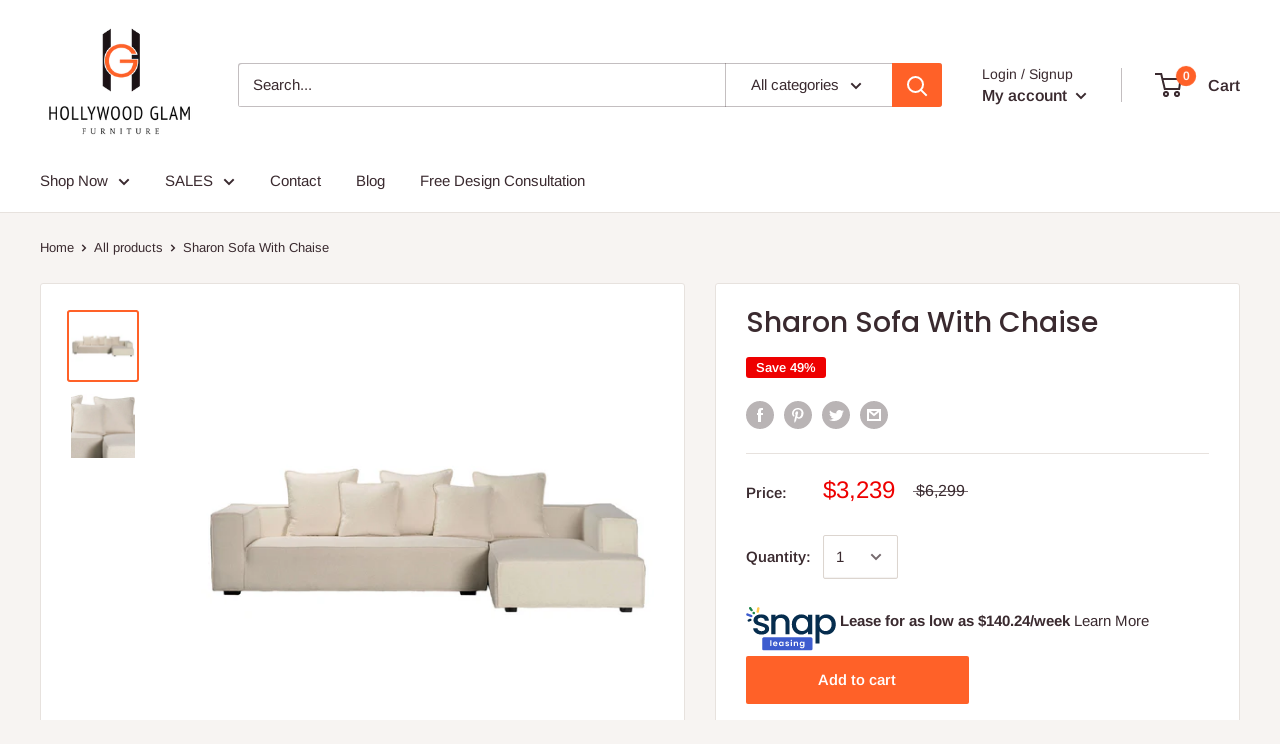

--- FILE ---
content_type: text/css
request_url: https://www.hollywoodglamfurniture.com/cdn/shop/t/19/assets/datacue-custom.css?v=45058175099483458181664286919
body_size: -766
content:
/*# sourceMappingURL=/cdn/shop/t/19/assets/datacue-custom.css.map?v=45058175099483458181664286919 */


--- FILE ---
content_type: text/css
request_url: https://plugin.mazing.link/front/common.css
body_size: 2714
content:
#mazing-widget{display:flex;margin:0 auto;max-width:44rem;padding:10px 0;width:100%}#mazing-widget .button-base{align-items:center;align-self:stretch;cursor:pointer;display:flex;justify-content:center;max-height:45px;padding:7px 10px;text-align:center;text-decoration:none;width:100%}#mazing-widget .button-base.button-3d{background:#fff;border:1px solid #000;color:#000}#mazing-widget .button-base.button-3d .icon-3d{display:inline-block;height:20px;margin-right:5px;position:relative;width:20px}#mazing-widget .button-base.button-3d .icon-3d:after{content:url(https://mazing-shopify-plugin-bucket.s3-accelerate.amazonaws.com/3D.svg);height:100%;left:0;position:absolute;top:0;width:100%}#mazing-widget .button-base.button-3d:hover{background:#000;color:#fff}#mazing-widget .button-base.button-3d:hover .icon-3d:after{content:url(https://mazing-shopify-plugin-bucket.s3-accelerate.amazonaws.com/3Dsecondary.svg)}#mazing-widget .button-base.button-ar{background:#fff;border:1px solid #000;color:#000}#mazing-widget .button-base.button-ar .icon-ar{display:inline-block;height:20px;margin-right:5px;position:relative;width:20px}#mazing-widget .button-base.button-ar .icon-ar:after{content:url(https://mazing-shopify-plugin-bucket.s3-accelerate.amazonaws.com/AR.svg);height:100%;left:0;position:absolute;top:0;width:100%}#mazing-widget .button-base.button-ar:hover{background:#000;color:#fff}#mazing-widget .button-base.button-ar:hover .icon-ar:after{content:url(https://mazing-shopify-plugin-bucket.s3-accelerate.amazonaws.com/ARsecondary.svg)}#mazing-widget .button-base .button-icon{display:inline-block;margin-right:5px;width:20px}#mazing-widget .button-base .widget-content{line-height:normal}#mazing-widget .button-base:nth-child(2){margin-left:5px}.popupS-base:not(.popupS-open){display:none;z-index:0}.popupS-base.popupS-open{background:rgba(0,0,0,.7);display:block;z-index:10000}.popupS-base.popupS-open .popupS-overlay{display:block;opacity:.2}.popupS-base.popupS-open .popupS-layer{height:80vh;width:80vw}@media only screen and (max-width:768px){.popupS-base.popupS-open .popupS-layer{height:85vh;width:90vw}}.popupS-base.popupS-open .popupS-layer div{height:100%}.popupS-base.popupS-open .popupS-layer .popupS-content{max-width:100%;width:100%}@media only screen and (max-width:768px){.popupS-base.popupS-open .popupS-layer .popupS-content{padding:0}}.popupS-base.popupS-open .popupS-layer .popupS-content iframe{border:none;height:100%;width:100%}.popupS-base.popupS-open .popupS-layer .popupS-close{right:10px;top:10px}@media only screen and (max-width:768px){.popupS-base.popupS-open .popupS-layer .popupS-close{right:5px;top:5px}}.popupS-base.popupS-open .popupS-layer .popupS-close svg{fill:#484848}


--- FILE ---
content_type: text/javascript
request_url: https://www.hollywoodglamfurniture.com/cdn/shop/t/19/assets/datacue.js?v=156161971766906572441664189353
body_size: 6314
content:
var datacue=function(r){var n={};function o(e){if(n[e])return n[e].exports;var t=n[e]={i:e,l:!1,exports:{}};r[e].call(t.exports,t,t.exports,o);t.l=!0;return t.exports}o.m=r;o.c=n;o.d=function(exports,e,t){o.o(exports,e)||Object.defineProperty(exports,e,{configurable:!1,enumerable:!0,get:t})};o.n=function(e){var t=e&&e.__esModule?function(){return e.default}:function(){return e};o.d(t,"a",t);return t};o.o=function(e,t){return Object.prototype.hasOwnProperty.call(e,t)};o.p="";return o(o.s=2)}([function(e,exports,t){"use strict";Object.defineProperty(exports,"__esModule",{value:!0});var r=function(e,t,r){t&&n(e.prototype,t);r&&n(e,r);return e};function n(e,t){for(var r=0;r<t.length;r++){var n=t[r];n.enumerable=n.enumerable||!1;n.configurable=!0;"value"in n&&(n.writable=!0);Object.defineProperty(e,n.key,n)}}exports.hasCookies=function(){var e=new s;try{var t="__test",r=(e.setItem(t,"1"),e.getItem(t));e.removeItem(t);return"1"===r}catch(e){return!1}};var t=t(9),o=(t=t)&&t.__esModule?t:{default:t};var i="lS_",s=function(){function n(){var e=0<arguments.length&&void 0!==arguments[0]?arguments[0]:{},t=this,r=n;if(!(t instanceof r))throw new TypeError("Cannot call a class as a function");this.cookieOptions=Object.assign({path:"/"},e);i=e.prefix||i}r(n,[{key:"getItem",value:function(e){var t=o.default.parse(document.cookie);return t&&t.hasOwnProperty(i+e)?t[i+e]:null}},{key:"setItem",value:function(e,t){document.cookie=o.default.serialize(i+e,t,this.cookieOptions);return t}},{key:"removeItem",value:function(e){var t=Object.assign({},this.cookieOptions,{maxAge:-1});document.cookie=o.default.serialize(i+e,"",t);return null}},{key:"clear",value:function(){for(var e in o.default.parse(document.cookie))0===e.indexOf(i)&&this.removeItem(e.substr(i.length));return null}}]);return n}();exports.default=s},function(e,exports){var t=function(){return this}();try{t=t||Function("return this")()||(0,eval)("this")}catch(e){"object"==typeof window&&(t=window)}e.exports=t},function(e,exports,t){"use strict";Object.defineProperty(exports,"__esModule",{value:!0});var r="function"==typeof Symbol&&"symbol"==typeof Symbol.iterator?function(e){return typeof e}:function(e){return e&&"function"==typeof Symbol&&e.constructor===Symbol&&e!==Symbol.prototype?"symbol":typeof e},i=o(t(3)),n=o(t(6)),s=o(t(7)),a=t(11);t(12);t(17);function o(e){return e&&e.__esModule?e:{default:e}}var u="datacue-user-data",f="datacue-event-queue",c="datacue-session",l={api_key:null,user:{profile:{}},queue:[]};exports.default={init:function(e,t,r){if(!e)return console.error("API key not defined"),void 0;try{var n=s.default.getItem(u);(0,a.assign)(l.user,JSON.parse(n));l.user.user_id=null;var o=s.default.getItem(f);o&&(l.queue=JSON.parse(o))}catch(e){console.error(e)}l.api_key=e;l.api_url=r&&r._staging?"https://staging-events.datacue.co/":"https://events.datacue.co/";t?l.user.user_id=t:l.user.anonymous_id||(l.user.anonymous_id=(0,i.default)());s.default.setItem(u,JSON.stringify(l.user));this._processEventQueue()},identify:function(e,t){if(!l.api_key)return console.error("API key not defined. You should call init() first"),void 0;e&&(l.user.user_id=e);if(t){if("object"!==(void 0===t?"undefined":r(t)))return console.error("traits should be an object"),void 0;(0,a.assign)(l.user.profile,t)}s.default.setItem(u,JSON.stringify(l.user))},track:function(e,t){if(!l.api_key)return Promise.reject("API key not defined. You should call init() first");if(!e)return Promise.reject("Event not defined");if("product"===e.subtype&&!e.product_id)return Promise.reject("This event requires a product_id");if(!e.session_id){var r=this.getSession();!r||new Date(r.expires_at)<new Date?r={session_id:(0,i.default)(),expires_at:new Date(Date.now()+18e5).toISOString()}:r.expires_at=new Date(Date.now()+18e5).toISOString();s.default.setItem(c,JSON.stringify(r));e.event_id=(0,i.default)();e.session_id=r.session_id}if(t){l.queue.push(e);s.default.setItem(f,JSON.stringify(l.queue));return Promise.resolve()}return fetch(l.api_url,{method:"POST",body:JSON.stringify({user:l.user,event:e}),headers:{"content-type":"application/json",authorization:"Basic "+(0,n.default)(l.api_key+":")}}).then(function(e){return e.json()})},getUser:function(){return l.user},getSession:function(){try{return JSON.parse(s.default.getItem(c))}catch(e){return null}},_processEventQueue:function(){var e=this;if(l.queue.length){this.track(l.queue.shift());s.default.setItem(f,JSON.stringify(l.queue));setTimeout(function(){return e._processEventQueue()},100)}}}},function(e,exports,t){var s=t(4),a=t(5);e.exports=function(e,t,r){var n=t&&r||0;if("string"==typeof e){t="binary"===e?new Array(16):null;e=null}var o=(e=e||{}).random||(e.rng||s)();o[6]=15&o[6]|64;o[8]=63&o[8]|128;if(t)for(var i=0;i<16;++i)t[n+i]=o[i];return t||a(o)}},function(e,exports){var t="undefined"!=typeof crypto&&crypto.getRandomValues.bind(crypto)||"undefined"!=typeof msCrypto&&msCrypto.getRandomValues.bind(msCrypto);if(t){var r=new Uint8Array(16);e.exports=function(){t(r);return r}}else{var n=new Array(16);e.exports=function(){for(var e,t=0;t<16;t++){0==(3&t)&&(e=4294967296*Math.random());n[t]=e>>>((3&t)<<3)&255}return n}}},function(e,exports){for(var r=[],t=0;t<256;++t)r[t]=(t+256).toString(16).substr(1);e.exports=function(e,t){t=t||0;return r[e[t++]]+r[e[t++]]+r[e[t++]]+r[e[t++]]+"-"+r[e[t++]]+r[e[t++]]+"-"+r[e[t++]]+r[e[t++]]+"-"+r[e[t++]]+r[e[t++]]+"-"+r[e[t++]]+r[e[t++]]+r[e[t++]]+r[e[t++]]+r[e[t++]]+r[e[+t]]}},function(e,exports){e.exports=function(e){return btoa(e)}},function(e,exports,t){"use strict";Object.defineProperty(exports,"__esModule",{value:!0});exports.MemoryStorage=exports.CookieStorage=exports.isSupported=exports.storage=void 0;var r=o(t(8)),n=o(t(0)),t=o(t(10));function o(e){return e&&e.__esModule?e:{default:e}}var i=null;(0,r.default)("localStorage")?exports.storage=i=window.localStorage:(0,r.default)("sessionStorage")?exports.storage=i=window.sessionStorage:(0,r.default)("cookieStorage")?exports.storage=i=new n.default:exports.storage=i=new t.default;exports.default=i;exports.storage=i;exports.isSupported=r.default;exports.CookieStorage=n.default;exports.MemoryStorage=t.default},function(e,exports,t){"use strict";Object.defineProperty(exports,"__esModule",{value:!0});exports.default=function(){var e=0<arguments.length&&void 0!==arguments[0]?arguments[0]:"localStorage",t=String(e).replace(/storage$/i,"").toLowerCase();if("local"===t)return o("localStorage");if("session"===t)return o("sessionStorage");if("cookie"===t)return(0,r.hasCookies)();if("memory"!==t)throw new Error("Storage method `"+e+"` is not available.\n    Please use one of the following: localStorage, sessionStorage, cookieStorage, memoryStorage.");return!0};var r=t(0),n="__test";function o(e){try{var t=window[e];t.setItem(n,"1");t.removeItem(n);return!0}catch(e){return!1}}},function(e,exports,t){"use strict";exports.parse=function(e,t){if("string"!=typeof e)throw new TypeError("argument str must be a string");for(var r={},t=t||{},n=e.split(c),o=t.decode||f,i=0;i<n.length;i++){var s=n[i],a=s.indexOf("=");if(!(a<0)){var u=s.substr(0,a).trim(),a=s.substr(++a,s.length).trim();'"'==a[0]&&(a=a.slice(1,-1));null==r[u]&&(r[u]=function(t,e){try{return e(t)}catch(e){return t}}(a,o))}}return r};exports.serialize=function(e,t,r){var r=r||{},n=r.encode||i;if("function"!=typeof n)throw new TypeError("option encode is invalid");if(!s.test(e))throw new TypeError("argument name is invalid");n=n(t);if(n&&!s.test(n))throw new TypeError("argument val is invalid");var o=e+"="+n;if(null!=r.maxAge){t=+r.maxAge;if(isNaN(t))throw new Error("maxAge should be a Number");o+="; Max-Age="+Math.floor(t)}if(r.domain){if(!s.test(r.domain))throw new TypeError("option domain is invalid");o+="; Domain="+r.domain}if(r.path){if(!s.test(r.path))throw new TypeError("option path is invalid");o+="; Path="+r.path}if(r.expires){if("function"!=typeof r.expires.toUTCString)throw new TypeError("option expires is invalid");o+="; Expires="+r.expires.toUTCString()}r.httpOnly&&(o+="; HttpOnly");r.secure&&(o+="; Secure");if(r.sameSite)switch("string"==typeof r.sameSite?r.sameSite.toLowerCase():r.sameSite){case!0:o+="; SameSite=Strict";break;case"lax":o+="; SameSite=Lax";break;case"strict":o+="; SameSite=Strict";break;default:throw new TypeError("option sameSite is invalid")}return o};var f=decodeURIComponent,i=encodeURIComponent,c=/; */,s=/^[\u0009\u0020-\u007e\u0080-\u00ff]+$/},function(e,exports,t){"use strict";Object.defineProperty(exports,"__esModule",{value:!0});var r=function(e,t,r){t&&n(e.prototype,t);r&&n(e,r);return e};function n(e,t){for(var r=0;r<t.length;r++){var n=t[r];n.enumerable=n.enumerable||!1;n.configurable=!0;"value"in n&&(n.writable=!0);Object.defineProperty(e,n.key,n)}}var o=function(){function e(){if(!(this instanceof e))throw new TypeError("Cannot call a class as a function");this._data={}}r(e,[{key:"getItem",value:function(e){return this._data.hasOwnProperty(e)?this._data[e]:null}},{key:"setItem",value:function(e,t){return this._data[e]=String(t)}},{key:"removeItem",value:function(e){return delete this._data[e]}},{key:"clear",value:function(){return this._data={}}}]);return e}();exports.default=o},function(e,exports,t){"use strict";function r(e,t){if(null==e)throw new TypeError("Cannot convert first argument to object");for(var r=Object(e),n=1;n<arguments.length;n++){var o=arguments[n];if(null!=o)for(var i=Object.keys(Object(o)),s=0,a=i.length;s<a;s++){var u=i[s],f=Object.getOwnPropertyDescriptor(o,u);void 0!==f&&f.enumerable&&(r[u]=o[u])}}return r}e.exports={assign:r,polyfill:function(){Object.assign||Object.defineProperty(Object,"assign",{enumerable:!1,configurable:!0,writable:!0,value:r})}}},function(e,t,r){"use strict";Object.defineProperty(t,"__esModule",{value:!0});var t=r(13),n=function(){if("undefined"!=typeof self)return self;if("undefined"!=typeof window)return window;if(void 0!==n)return n;throw new Error("unable to locate global object")}();n.Promise||(n.Promise=t.a)},function(e,l,t){"use strict";!function(t){var r=setTimeout;function n(){}function i(e){if(!(this instanceof i))throw new TypeError("Promises must be constructed via new");if("function"!=typeof e)throw new TypeError("not a function");this._state=0;this._handled=!1;this._value=void 0;this._deferreds=[];c(e,this)}function o(r,n){for(;3===r._state;)r=r._value;if(0===r._state)return r._deferreds.push(n),void 0;r._handled=!0;i._immediateFn(function(){var e,t=1===r._state?n.onFulfilled:n.onRejected;if(null===t)return(1===r._state?s:a)(n.promise,r._value),void 0;try{e=t(r._value)}catch(e){a(n.promise,e);return}s(n.promise,e)})}function s(t,e){try{if(e===t)throw new TypeError("A promise cannot be resolved with itself.");if(e&&("object"==typeof e||"function"==typeof e)){var r=e.then;if(e instanceof i){t._state=3;t._value=e;u(t);return}if("function"==typeof r)return c((n=r,o=e,function(){n.apply(o,arguments)}),t),void 0}t._state=1;t._value=e;u(t)}catch(e){a(t,e)}var n,o}function a(e,t){e._state=2;e._value=t;u(e)}function u(e){2===e._state&&0===e._deferreds.length&&i._immediateFn(function(){e._handled||i._unhandledRejectionFn(e._value)});for(var t=0,r=e._deferreds.length;t<r;t++)o(e,e._deferreds[t]);e._deferreds=null}function f(e,t,r){this.onFulfilled="function"==typeof e?e:null;this.onRejected="function"==typeof t?t:null;this.promise=r}function c(e,t){var r=!1;try{e(function(e){if(!r){r=!0;s(t,e)}},function(e){if(!r){r=!0;a(t,e)}})}catch(e){if(r)return;r=!0;a(t,e)}}i.prototype.catch=function(e){return this.then(null,e)};i.prototype.then=function(e,t){var r=new this.constructor(n);o(this,new f(e,t,r));return r};i.prototype.finally=function(t){var r=this.constructor;return this.then(function(e){return r.resolve(t()).then(function(){return e})},function(e){return r.resolve(t()).then(function(){return r.reject(e)})})};i.all=function(t){return new i(function(o,i){if(!t||void 0===t.length)throw new TypeError("Promise.all accepts an array");var s=Array.prototype.slice.call(t);if(0===s.length)return o([]);var a=s.length;for(var e=0;e<s.length;e++)!function t(r,e){try{if(e&&("object"==typeof e||"function"==typeof e)){var n=e.then;if("function"==typeof n)return void n.call(e,function(e){t(r,e)},i)}s[r]=e;0==--a&&o(s)}catch(e){i(e)}}(e,s[e])})};i.resolve=function(t){return t&&"object"==typeof t&&t.constructor===i?t:new i(function(e){e(t)})};i.reject=function(r){return new i(function(e,t){t(r)})};i.race=function(o){return new i(function(e,t){for(var r=0,n=o.length;r<n;r++)o[r].then(e,t)})};i._immediateFn="function"==typeof t?function(e){t(e)}:function(e){r(e,0)};i._unhandledRejectionFn=function(e){"undefined"!=typeof console&&console&&console.warn("Possible Unhandled Promise Rejection:",e)};l.a=i}.call(l,t(14).setImmediate)},function(e,exports,n){!function(e){var t=Function.prototype.apply;exports.setTimeout=function(){return new r(t.call(setTimeout,window,arguments),clearTimeout)};exports.setInterval=function(){return new r(t.call(setInterval,window,arguments),clearInterval)};exports.clearTimeout=exports.clearInterval=function(e){e&&e.close()};function r(e,t){this._id=e;this._clearFn=t}r.prototype.unref=r.prototype.ref=function(){};r.prototype.close=function(){this._clearFn.call(window,this._id)};exports.enroll=function(e,t){clearTimeout(e._idleTimeoutId);e._idleTimeout=t};exports.unenroll=function(e){clearTimeout(e._idleTimeoutId);e._idleTimeout=-1};exports._unrefActive=exports.active=function(e){clearTimeout(e._idleTimeoutId);var t=e._idleTimeout;0<=t&&(e._idleTimeoutId=setTimeout(function(){e._onTimeout&&e._onTimeout()},t))};n(15);exports.setImmediate="undefined"!=typeof self&&self.setImmediate||void 0!==e&&e.setImmediate||this&&this.setImmediate;exports.clearImmediate="undefined"!=typeof self&&self.clearImmediate||void 0!==e&&e.clearImmediate||this&&this.clearImmediate}.call(exports,n(1))},function(e,exports,t){!function(e,h){!function(r,i){"use strict";if(!r.setImmediate){var n,o,s=1,a={},u=!1,f=r.document,e=(e=Object.getPrototypeOf&&Object.getPrototypeOf(r))&&e.setTimeout?e:r;if("[object process]"==={}.toString.call(r.process))n=function(e){h.nextTick(function(){l(e)})};else if(function(){if(r.postMessage&&!r.importScripts){var e=!0,t=r.onmessage;r.onmessage=function(){e=!1};r.postMessage("","*");r.onmessage=t;return e}}())d();else if(r.MessageChannel){var t=new MessageChannel;t.port1.onmessage=function(e){l(e.data)};n=function(e){t.port2.postMessage(e)}}else n=f&&"onreadystatechange"in f.createElement("script")?(o=f.documentElement,function(e){var t=f.createElement("script");t.onreadystatechange=function(){l(e);t.onreadystatechange=null;o.removeChild(t);t=null};o.appendChild(t)}):function(e){setTimeout(l,0,e)};e.setImmediate=function(e){"function"!=typeof e&&(e=new Function(""+e));for(var t=new Array(arguments.length-1),r=0;r<t.length;r++)t[r]=arguments[r+1];a[s]={callback:e,args:t};n(s);return s++};e.clearImmediate=c}function c(e){delete a[e]}function l(e){if(u)setTimeout(l,0,e);else{var t=a[e];if(t){u=!0;try{var r=t,n=r.callback,o=r.args;switch(o.length){case 0:n();break;case 1:n(o[0]);break;case 2:n(o[0],o[1]);break;case 3:n(o[0],o[1],o[2]);break;default:n.apply(i,o)}}finally{c(e);u=!1}}}}function d(){function e(e){e.source===r&&"string"==typeof e.data&&0===e.data.indexOf(t)&&l(+e.data.slice(t.length))}var t="setImmediate$"+Math.random()+"$";r.addEventListener?r.addEventListener("message",e,!1):r.attachEvent("onmessage",e);n=function(e){r.postMessage(t+e,"*")}}}("undefined"==typeof self?void 0===e?this:e:self)}.call(exports,t(1),t(16))},function(e,exports){var r,n,e=e.exports={};function o(){throw new Error("setTimeout has not been defined")}function i(){throw new Error("clearTimeout has not been defined")}try{r="function"==typeof setTimeout?setTimeout:o}catch(e){r=o}try{n="function"==typeof clearTimeout?clearTimeout:i}catch(e){n=i}function s(t){if(r===setTimeout)return setTimeout(t,0);if((r===o||!r)&&setTimeout)return(r=setTimeout)(t,0);try{return r(t,0)}catch(e){try{return r.call(null,t,0)}catch(e){return r.call(this,t,0)}}}var a,u=[],f=!1,c=-1;function l(){if(f&&a){f=!1;a.length?u=a.concat(u):c=-1;u.length&&d()}}function d(){if(!f){for(var e=s(l),t=(f=!0,u.length);t;){a=u;u=[];for(;++c<t;)a&&a[c].run();c=-1;t=u.length}a=null;f=!1;!function(t){if(n===clearTimeout)return clearTimeout(t);if((n===i||!n)&&clearTimeout)return(n=clearTimeout)(t);try{n(t)}catch(e){try{return n.call(null,t)}catch(e){return n.call(this,t)}}}(e)}}e.nextTick=function(e){var t=new Array(arguments.length-1);if(1<arguments.length)for(var r=1;r<arguments.length;r++)t[r-1]=arguments[r];u.push(new h(e,t));1!==u.length||f||s(d)};function h(e,t){this.fun=e;this.array=t}h.prototype.run=function(){this.fun.apply(null,this.array)};e.title="browser";e.browser=!0;e.env={};e.argv=[];e.version="";e.versions={};function t(){}e.on=t;e.addListener=t;e.once=t;e.off=t;e.removeListener=t;e.removeAllListeners=t;e.emit=t;e.prependListener=t;e.prependOnceListener=t;e.listeners=function(e){return[]};e.binding=function(e){throw new Error("process.binding is not supported")};e.cwd=function(){return"/"};e.chdir=function(e){throw new Error("process.chdir is not supported")};e.umask=function(){return 0}},function(e,exports){!function(e){"use strict";if(!e.fetch){var t,r,n,o="URLSearchParams"in e,i="Symbol"in e&&"iterator"in Symbol,s="FileReader"in e&&"Blob"in e&&function(){try{new Blob;return!0}catch(e){return!1}}(),a="FormData"in e,u="ArrayBuffer"in e;u&&(t=["[object Int8Array]","[object Uint8Array]","[object Uint8ClampedArray]","[object Int16Array]","[object Uint16Array]","[object Int32Array]","[object Uint32Array]","[object Float32Array]","[object Float64Array]"],r=function(e){return e&&DataView.prototype.isPrototypeOf(e)},n=ArrayBuffer.isView||function(e){return e&&-1<t.indexOf(Object.prototype.toString.call(e))});p.prototype.append=function(e,t){e=l(e);t=d(t);var r=this.map[e];this.map[e]=r?r+","+t:t};p.prototype.delete=function(e){delete this.map[l(e)]};p.prototype.get=function(e){e=l(e);return this.has(e)?this.map[e]:null};p.prototype.has=function(e){return this.map.hasOwnProperty(l(e))};p.prototype.set=function(e,t){this.map[l(e)]=d(t)};p.prototype.forEach=function(e,t){for(var r in this.map)this.map.hasOwnProperty(r)&&e.call(t,this.map[r],r,this)};p.prototype.keys=function(){var r=[];this.forEach(function(e,t){r.push(t)});return h(r)};p.prototype.values=function(){var t=[];this.forEach(function(e){t.push(e)});return h(t)};p.prototype.entries=function(){var r=[];this.forEach(function(e,t){r.push([t,e])});return h(r)};i&&(p.prototype[Symbol.iterator]=p.prototype.entries);var f=["DELETE","GET","HEAD","OPTIONS","POST","PUT"];g.prototype.clone=function(){return new g(this,{body:this._bodyInit})};w.call(g.prototype);w.call(T.prototype);T.prototype.clone=function(){return new T(this._bodyInit,{status:this.status,statusText:this.statusText,headers:new p(this.headers),url:this.url})};T.error=function(){var e=new T(null,{status:0,statusText:""});e.type="error";return e};var c=[301,302,303,307,308];T.redirect=function(e,t){if(-1===c.indexOf(t))throw new RangeError("Invalid status code");return new T(null,{status:t,headers:{location:e}})};e.Headers=p;e.Request=g;e.Response=T;e.fetch=function(o,i){return new Promise(function(r,e){var t=new g(o,i),n=new XMLHttpRequest;n.onload=function(){var e={status:n.status,statusText:n.statusText,headers:function(e){var r=new p;e.split(/\r?\n/).forEach(function(e){var e=e.split(":"),t=e.shift().trim();if(t){e=e.join(":").trim();r.append(t,e)}});return r}(n.getAllResponseHeaders()||"")},t=(e.url="responseURL"in n?n.responseURL:e.headers.get("X-Request-URL"),"response"in n?n.response:n.responseText);r(new T(t,e))};n.onerror=function(){e(new TypeError("Network request failed"))};n.ontimeout=function(){e(new TypeError("Network request failed"))};n.open(t.method,t.url,!0);"include"===t.credentials&&(n.withCredentials=!0);"responseType"in n&&s&&(n.responseType="blob");t.headers.forEach(function(e,t){n.setRequestHeader(t,e)});n.send(void 0===t._bodyInit?null:t._bodyInit)})};e.fetch.polyfill=!0}function l(e){"string"!=typeof e&&(e=String(e));if(/[^a-z0-9\-#$%&'*+.\^_`|~]/i.test(e))throw new TypeError("Invalid character in header field name");return e.toLowerCase()}function d(e){return e="string"!=typeof e?String(e):e}function h(t){var e={next:function(){var e=t.shift();return{done:void 0===e,value:e}}};i&&(e[Symbol.iterator]=function(){return e});return e}function p(t){this.map={};t instanceof p?t.forEach(function(e,t){this.append(t,e)},this):Array.isArray(t)?t.forEach(function(e){this.append(e[0],e[1])},this):t&&Object.getOwnPropertyNames(t).forEach(function(e){this.append(e,t[e])},this)}function y(e){if(e.bodyUsed)return Promise.reject(new TypeError("Already read"));e.bodyUsed=!0}function m(r){return new Promise(function(e,t){r.onload=function(){e(r.result)};r.onerror=function(){t(r.error)}})}function v(e){var t=new FileReader,r=m(t);t.readAsArrayBuffer(e);return r}function b(e){if(e.slice)return e.slice(0);var t=new Uint8Array(e.byteLength);t.set(new Uint8Array(e));return t.buffer}function w(){this.bodyUsed=!1;this._initBody=function(e){if(this._bodyInit=e)if("string"==typeof e)this._bodyText=e;else if(s&&Blob.prototype.isPrototypeOf(e))this._bodyBlob=e;else if(a&&FormData.prototype.isPrototypeOf(e))this._bodyFormData=e;else if(o&&URLSearchParams.prototype.isPrototypeOf(e))this._bodyText=e.toString();else if(u&&s&&r(e)){this._bodyArrayBuffer=b(e.buffer);this._bodyInit=new Blob([this._bodyArrayBuffer])}else{if(!u||!ArrayBuffer.prototype.isPrototypeOf(e)&&!n(e))throw new Error("unsupported BodyInit type");this._bodyArrayBuffer=b(e)}else this._bodyText="";this.headers.get("content-type")||("string"==typeof e?this.headers.set("content-type","text/plain;charset=UTF-8"):this._bodyBlob&&this._bodyBlob.type?this.headers.set("content-type",this._bodyBlob.type):o&&URLSearchParams.prototype.isPrototypeOf(e)&&this.headers.set("content-type","application/x-www-form-urlencoded;charset=UTF-8"))};if(s){this.blob=function(){var e=y(this);if(e)return e;if(this._bodyBlob)return Promise.resolve(this._bodyBlob);if(this._bodyArrayBuffer)return Promise.resolve(new Blob([this._bodyArrayBuffer]));if(this._bodyFormData)throw new Error("could not read FormData body as blob");return Promise.resolve(new Blob([this._bodyText]))};this.arrayBuffer=function(){return this._bodyArrayBuffer?y(this)||Promise.resolve(this._bodyArrayBuffer):this.blob().then(v)}}this.text=function(){var e=y(this);if(e)return e;if(this._bodyBlob){var e=this._bodyBlob,t=new FileReader,r=m(t);t.readAsText(e);return r}if(this._bodyArrayBuffer)return Promise.resolve(function(e){for(var t=new Uint8Array(e),r=new Array(t.length),n=0;n<t.length;n++)r[n]=String.fromCharCode(t[n]);return r.join("")}(this._bodyArrayBuffer));if(this._bodyFormData)throw new Error("could not read FormData body as text");return Promise.resolve(this._bodyText)};a&&(this.formData=function(){return this.text().then(_)});this.json=function(){return this.text().then(JSON.parse)};return this}function g(e,t){var r,n=(t=t||{}).body;if(e instanceof g){if(e.bodyUsed)throw new TypeError("Already read");this.url=e.url;this.credentials=e.credentials;t.headers||(this.headers=new p(e.headers));this.method=e.method;this.mode=e.mode;if(!n&&null!=e._bodyInit){n=e._bodyInit;e.bodyUsed=!0}}else this.url=String(e);this.credentials=t.credentials||this.credentials||"omit";!t.headers&&this.headers||(this.headers=new p(t.headers));this.method=(e=t.method||this.method||"GET",r=e.toUpperCase(),-1<f.indexOf(r)?r:e);this.mode=t.mode||this.mode||null;this.referrer=null;if(("GET"===this.method||"HEAD"===this.method)&&n)throw new TypeError("Body not allowed for GET or HEAD requests");this._initBody(n)}function _(e){var r=new FormData;e.trim().split("&").forEach(function(e){if(e){var e=e.split("="),t=e.shift().replace(/\+/g," "),e=e.join("=").replace(/\+/g," ");r.append(decodeURIComponent(t),decodeURIComponent(e))}});return r}function T(e,t){t=t||{};this.type="default";this.status="status"in t?t.status:200;this.ok=200<=this.status&&this.status<300;this.statusText="statusText"in t?t.statusText:"OK";this.headers=new p(t.headers);this.url=t.url||"";this._initBody(e)}}("undefined"!=typeof self?self:this)}]).default;


--- FILE ---
content_type: image/svg+xml
request_url: https://snap-assets.snapfinance.com/en/us/marketing/aslowas/Dark.svg
body_size: 8480
content:
<?xml version="1.0" encoding="utf-8"?>
<!-- Generator: Adobe Illustrator 27.9.0, SVG Export Plug-In . SVG Version: 6.00 Build 0)  -->
<svg version="1.1" id="Layer_1" xmlns="http://www.w3.org/2000/svg" xmlns:xlink="http://www.w3.org/1999/xlink" x="0px" y="0px"
	 viewBox="0 0 75.4 37.25" width="75" height="37" style="enable-background:new 0 0 75.4 37.25;" xml:space="preserve">
<style type="text/css">
	.st0{fill:#062D4E;}
	.st1{fill:#1B844A;}
	.st2{fill:#FFCA4D;}
	.st3{fill:#3D5CCF;}
	.st4{fill:#FFFFFF;}
</style>
<g>
	<g>
		<g>
			<g>
				<path class="st0" d="M9.4,22.87c-1.04-0.48-1.87-1.12-2.48-1.95c-0.61-0.82-0.93-1.74-0.97-2.75h3.59
					c0.06,0.71,0.4,1.3,1.02,1.78c0.62,0.48,1.39,0.71,2.33,0.71c0.97,0,1.73-0.19,2.26-0.56c0.54-0.37,0.81-0.86,0.81-1.44
					c0-0.63-0.3-1.09-0.9-1.4c-0.6-0.3-1.55-0.64-2.84-1c-1.26-0.34-2.28-0.68-3.07-1c-0.79-0.32-1.47-0.82-2.05-1.49
					c-0.58-0.67-0.87-1.55-0.87-2.64c0-0.89,0.26-1.71,0.79-2.45C7.54,7.94,8.3,7.35,9.28,6.93c0.98-0.43,2.11-0.64,3.39-0.64
					c1.9,0,3.44,0.48,4.6,1.44c1.16,0.96,1.79,2.28,1.87,3.94h-3.46c-0.06-0.75-0.36-1.35-0.91-1.79c-0.55-0.45-1.29-0.67-2.22-0.67
					c-0.91,0-1.61,0.17-2.1,0.52c-0.49,0.34-0.73,0.8-0.73,1.37c0,0.45,0.16,0.82,0.49,1.12c0.32,0.3,0.72,0.54,1.19,0.71
					c0.47,0.17,1.16,0.39,2.07,0.65c1.22,0.32,2.21,0.65,2.99,0.99c0.78,0.33,1.45,0.83,2.02,1.47c0.57,0.65,0.86,1.51,0.88,2.58
					c0,0.95-0.26,1.8-0.79,2.55c-0.53,0.75-1.27,1.34-2.23,1.76c-0.96,0.43-2.09,0.64-3.39,0.64C11.63,23.58,10.45,23.35,9.4,22.87z
					"/>
				<path class="st0" d="M33.2,7.11c1.04,0.55,1.86,1.36,2.45,2.43c0.59,1.07,0.88,2.37,0.88,3.89v9.88h-3.43v-9.36
					c0-1.5-0.38-2.65-1.12-3.45c-0.75-0.8-1.77-1.2-3.07-1.2c-1.3,0-2.33,0.4-3.08,1.2c-0.76,0.8-1.14,1.95-1.14,3.45v9.36h-3.46
					V6.56h3.46v1.91c0.57-0.69,1.29-1.23,2.17-1.61c0.88-0.38,1.82-0.58,2.81-0.58C30.98,6.29,32.16,6.56,33.2,7.11z"/>
				<path class="st0" d="M39.4,10.39c0.7-1.3,1.65-2.3,2.86-3.02c1.21-0.72,2.54-1.08,4-1.08c1.32,0,2.47,0.26,3.45,0.78
					c0.98,0.52,1.77,1.16,2.36,1.93V6.56h3.5v16.75h-3.5v-2.49c-0.59,0.79-1.39,1.45-2.4,1.98c-1.01,0.53-2.17,0.79-3.46,0.79
					c-1.44,0-2.76-0.37-3.95-1.11c-1.2-0.74-2.14-1.77-2.84-3.1c-0.7-1.33-1.05-2.83-1.05-4.51C38.35,13.18,38.7,11.69,39.4,10.39z
					 M51.34,11.91c-0.48-0.85-1.1-1.5-1.87-1.95c-0.77-0.45-1.6-0.67-2.49-0.67c-0.89,0-1.72,0.22-2.49,0.65
					c-0.77,0.44-1.39,1.07-1.87,1.91c-0.48,0.84-0.71,1.84-0.71,2.99s0.24,2.17,0.71,3.04c0.48,0.87,1.1,1.54,1.88,1.99
					c0.78,0.46,1.61,0.68,2.48,0.68c0.89,0,1.72-0.22,2.49-0.67c0.77-0.45,1.39-1.1,1.87-1.96c0.48-0.86,0.71-1.87,0.71-3.02
					C52.06,13.77,51.82,12.76,51.34,11.91z"/>
				<path class="st0" d="M64.03,7.08c1.01-0.53,2.16-0.79,3.43-0.79c1.46,0,2.79,0.36,4,1.08c1.21,0.72,2.15,1.73,2.84,3.02
					c0.69,1.3,1.03,2.79,1.03,4.47c0,1.68-0.34,3.19-1.03,4.51c-0.69,1.33-1.64,2.36-2.84,3.1c-1.21,0.74-2.54,1.11-4,1.11
					c-1.28,0-2.41-0.26-3.4-0.78c-0.99-0.52-1.8-1.16-2.43-1.93v10.39h-3.46V6.56h3.46v2.46C62.22,8.26,63.02,7.61,64.03,7.08z
					 M71.1,11.87c-0.48-0.84-1.1-1.48-1.88-1.91C68.44,9.52,67.6,9.3,66.71,9.3c-0.87,0-1.7,0.22-2.48,0.67
					c-0.78,0.45-1.41,1.09-1.88,1.95c-0.48,0.85-0.71,1.85-0.71,3.01c0,1.16,0.24,2.16,0.71,3.02c0.48,0.86,1.1,1.52,1.88,1.96
					c0.78,0.45,1.61,0.67,2.48,0.67c0.89,0,1.73-0.23,2.51-0.68c0.78-0.46,1.41-1.12,1.88-1.99c0.48-0.87,0.71-1.88,0.71-3.04
					S71.58,12.71,71.1,11.87z"/>
			</g>
			<g>
				<circle class="st1" cx="6.46" cy="5.15" r="1.11"/>
				<path class="st0" d="M2.21,12.57c-0.37-0.02-0.71-0.24-0.87-0.6c-0.23-0.51,0-1.1,0.51-1.33l1.32-0.59
					c0.51-0.22,1.1,0,1.33,0.51c0.23,0.51,0,1.1-0.51,1.33l-1.32,0.59C2.52,12.55,2.36,12.58,2.21,12.57z"/>
				<path class="st2" d="M9.72,4.99c-0.04,0-0.09-0.01-0.13-0.02C9.04,4.88,8.67,4.35,8.77,3.8L9.29,1c0.1-0.55,0.63-0.91,1.17-0.81
					c0.55,0.1,0.91,0.63,0.81,1.17l-0.51,2.8C10.66,4.67,10.21,5.02,9.72,4.99z"/>
				<path class="st3" d="M4.31,8.72C4.2,8.72,4.09,8.7,3.98,8.65L0.67,7.33C0.16,7.12-0.09,6.53,0.11,6.02
					C0.32,5.5,0.91,5.25,1.42,5.46l3.31,1.33C5.25,6.99,5.5,7.58,5.29,8.09C5.13,8.5,4.73,8.74,4.31,8.72z"/>
				<path class="st1" d="M4.56,3.7c-0.3-0.01-0.59-0.16-0.77-0.43L2.6,1.59c-0.32-0.45-0.21-1.08,0.24-1.4
					c0.45-0.32,1.08-0.21,1.4,0.24l1.18,1.68c0.32,0.45,0.21,1.08-0.24,1.4C4.99,3.65,4.77,3.71,4.56,3.7z"/>
			</g>
		</g>
		<g>
			<path class="st3" d="M54.09,37.24H15.16c-0.94,0-1.69-0.76-1.69-1.69v-8.03c0-0.94,0.76-1.69,1.69-1.69h38.94
				c0.94,0,1.69,0.76,1.69,1.69v8.03C55.79,36.48,55.03,37.24,54.09,37.24z"/>
			<g>
				<path class="st4" d="M21.26,28.34v5.07H20.3v-5.07H21.26z"/>
				<path class="st4" d="M26.39,31.8h-2.78c0.02,0.27,0.12,0.49,0.29,0.64c0.17,0.16,0.38,0.23,0.62,0.23
					c0.36,0,0.61-0.15,0.76-0.46h1.04c-0.11,0.37-0.32,0.67-0.63,0.9c-0.31,0.24-0.69,0.35-1.15,0.35c-0.37,0-0.69-0.08-0.98-0.24
					c-0.29-0.16-0.52-0.39-0.68-0.69s-0.24-0.64-0.24-1.03c0-0.39,0.08-0.74,0.24-1.04c0.16-0.3,0.38-0.53,0.67-0.69
					c0.29-0.16,0.62-0.24,0.99-0.24c0.36,0,0.68,0.08,0.97,0.23c0.29,0.16,0.51,0.38,0.67,0.66c0.16,0.29,0.24,0.61,0.24,0.98
					C26.42,31.57,26.41,31.69,26.39,31.8z M25.42,31.15c0-0.25-0.09-0.44-0.27-0.59c-0.17-0.15-0.39-0.22-0.64-0.22
					c-0.24,0-0.44,0.07-0.6,0.22s-0.26,0.34-0.3,0.6H25.42z"/>
				<path class="st4" d="M27.79,30.47c0.15-0.3,0.36-0.53,0.62-0.69c0.26-0.16,0.56-0.24,0.88-0.24c0.28,0,0.53,0.06,0.74,0.17
					c0.21,0.11,0.38,0.26,0.51,0.43v-0.54h0.97v3.8h-0.97v-0.56c-0.12,0.18-0.29,0.33-0.51,0.44c-0.22,0.12-0.47,0.17-0.75,0.17
					c-0.32,0-0.61-0.08-0.87-0.25c-0.26-0.16-0.47-0.4-0.62-0.7c-0.15-0.3-0.23-0.64-0.23-1.03C27.56,31.11,27.64,30.77,27.79,30.47
					z M30.42,30.91c-0.09-0.17-0.21-0.29-0.37-0.38c-0.16-0.09-0.32-0.13-0.5-0.13s-0.34,0.04-0.49,0.13
					c-0.15,0.09-0.27,0.21-0.37,0.38c-0.09,0.17-0.14,0.36-0.14,0.59c0,0.23,0.05,0.43,0.14,0.6c0.09,0.17,0.22,0.3,0.37,0.39
					c0.15,0.09,0.32,0.14,0.49,0.14c0.18,0,0.34-0.04,0.5-0.13c0.16-0.09,0.28-0.22,0.37-0.38c0.09-0.17,0.14-0.37,0.14-0.6
					C30.55,31.28,30.51,31.08,30.42,30.91z"/>
				<path class="st4" d="M33.72,33.3c-0.25-0.11-0.44-0.26-0.59-0.46c-0.14-0.19-0.22-0.4-0.24-0.64h0.97
					c0.02,0.15,0.09,0.27,0.22,0.36c0.13,0.1,0.28,0.14,0.47,0.14c0.18,0,0.33-0.04,0.43-0.11c0.1-0.07,0.15-0.17,0.15-0.28
					c0-0.12-0.06-0.22-0.19-0.28c-0.13-0.06-0.33-0.13-0.6-0.2c-0.28-0.07-0.52-0.14-0.7-0.21c-0.18-0.07-0.34-0.19-0.47-0.34
					c-0.13-0.15-0.2-0.35-0.2-0.61c0-0.21,0.06-0.4,0.18-0.58c0.12-0.17,0.3-0.31,0.52-0.41c0.23-0.1,0.49-0.15,0.8-0.15
					c0.45,0,0.81,0.11,1.08,0.34c0.27,0.23,0.42,0.53,0.45,0.92H35.1c-0.01-0.15-0.08-0.27-0.19-0.36
					c-0.11-0.09-0.26-0.13-0.45-0.13c-0.17,0-0.31,0.03-0.4,0.1c-0.09,0.06-0.14,0.15-0.14,0.27c0,0.13,0.06,0.23,0.19,0.29
					c0.13,0.07,0.33,0.13,0.6,0.2c0.27,0.07,0.5,0.14,0.68,0.21c0.18,0.07,0.33,0.19,0.46,0.34c0.13,0.15,0.2,0.36,0.2,0.61
					c0,0.22-0.06,0.42-0.18,0.59c-0.12,0.17-0.29,0.31-0.52,0.41s-0.49,0.15-0.79,0.15C34.25,33.47,33.97,33.42,33.72,33.3z"/>
				<path class="st4" d="M37.54,29c-0.11-0.11-0.17-0.24-0.17-0.4c0-0.16,0.06-0.29,0.17-0.4s0.25-0.16,0.42-0.16
					c0.17,0,0.31,0.05,0.42,0.16c0.11,0.11,0.17,0.24,0.17,0.4c0,0.16-0.06,0.29-0.17,0.4c-0.11,0.11-0.25,0.16-0.42,0.16
					C37.8,29.16,37.66,29.1,37.54,29z M38.44,29.61v3.8h-0.96v-3.8H38.44z"/>
				<path class="st4" d="M43.23,29.98c0.28,0.29,0.42,0.68,0.42,1.2v2.23h-0.96v-2.1c0-0.3-0.08-0.53-0.23-0.7
					c-0.15-0.16-0.36-0.24-0.62-0.24c-0.27,0-0.47,0.08-0.63,0.24c-0.15,0.16-0.23,0.39-0.23,0.7v2.1h-0.96v-3.8h0.96v0.47
					c0.13-0.16,0.29-0.29,0.49-0.39c0.2-0.09,0.42-0.14,0.65-0.14C42.59,29.56,42.95,29.7,43.23,29.98z"/>
				<path class="st4" d="M47.47,29.72c0.22,0.11,0.38,0.26,0.51,0.44v-0.54h0.97v3.83c0,0.35-0.07,0.67-0.21,0.94
					c-0.14,0.28-0.35,0.5-0.64,0.66c-0.28,0.16-0.63,0.24-1.03,0.24c-0.54,0-0.98-0.13-1.33-0.38c-0.35-0.25-0.54-0.59-0.59-1.03
					h0.95c0.05,0.17,0.16,0.31,0.33,0.41c0.17,0.1,0.37,0.15,0.61,0.15c0.28,0,0.51-0.08,0.68-0.25c0.17-0.17,0.26-0.42,0.26-0.76
					v-0.59c-0.12,0.18-0.29,0.33-0.51,0.45c-0.22,0.12-0.46,0.18-0.74,0.18c-0.32,0-0.61-0.08-0.88-0.25
					c-0.27-0.16-0.47-0.4-0.63-0.7c-0.15-0.3-0.23-0.64-0.23-1.03c0-0.38,0.08-0.72,0.23-1.02c0.15-0.3,0.36-0.53,0.62-0.69
					c0.26-0.16,0.56-0.24,0.88-0.24C47.01,29.55,47.25,29.61,47.47,29.72z M47.84,30.91c-0.09-0.17-0.22-0.29-0.37-0.38
					c-0.16-0.09-0.32-0.13-0.5-0.13s-0.34,0.04-0.49,0.13c-0.15,0.09-0.27,0.21-0.37,0.38c-0.09,0.17-0.14,0.36-0.14,0.59
					c0,0.23,0.05,0.43,0.14,0.6c0.09,0.17,0.22,0.3,0.37,0.39c0.15,0.09,0.32,0.14,0.49,0.14c0.18,0,0.35-0.04,0.5-0.13
					c0.16-0.09,0.28-0.22,0.37-0.38c0.09-0.17,0.14-0.37,0.14-0.6C47.98,31.28,47.93,31.08,47.84,30.91z"/>
			</g>
		</g>
	</g>
</g>
</svg>


--- FILE ---
content_type: application/javascript
request_url: https://gravity-software.com/js/shopify/pac_shop34139.js?v=gs5ff7acc0969d691d59582d07152e5b76xx4b94ecd02b638124848a96fe10050f17
body_size: 224920
content:
 
var preorderProductIds = { '6714929971376': 'hump-black-nightstand', '7547251065082': 'kadoor-white-concrete-vase-medium', '6675944407216': 'cassius-outdoor-dining-table', '4330797564022': 'loft-6-drawer-dresser', '4436896120950': 'mott-velvet-chair', '7545598542074': 'hana-bunching-table', '4438216212598': 'bristol-navy-tall-chair', '4564605599862': 'mokhtar-blush-round-wall-sconce', '7606628417786': 'kayla-white-concrete-side-table', '7531235148026': 'divani-casa-encore-modern-leather-sofa-set', '7546146324730': 'tuscanspring-ext-dining-table-72-93-ol', '4531108348022': 'jet-set-buffet', '7547302576378': 'kadoor-charcoal-concrete-bowl', '7577947439354': 'kali-55-white-round-dining-table', '7807504253178': 'corralis-speckled-grey-boucle-dining-chair', '7593132982522': 'jet-set-chest', '7546130792698': 'cyrus-outdoor-dining-table', '7471487025402': 'dash-sofa-86', '4515018080374': 'waterfall-marble-cocktail-table', '4568710873206': 'branson-sofa', '4568720474230': 'majorca-sofa', '4570170720374': 'moroni-morris-charcoal-sofa', '5958625034416': 'roxie-ivory-concrete-dining-table', '7546137903354': 'cyrus-outdoor-round-dining-table', '7546029998330': 'liad-coffee-table-natural-nettlewood', '7546312196346': 'pickford-94-dining-table-dusted-oak-vnr', '4575491653750': 'dagger-mirror', '6713472123056': 'jade-natural-bead-chandelier', '4328807596150': 'luxor-large-pendant', '4331567251574': 'myra-accent-silver-croc-chair', '4556451971190': 'orchid-velvet-chair', '4524571230326': 'arianna-dining-chair-bella-smoke', '7471500001530': 'belair-sofa-86-sonoma-butterscotch', '7545407406330': 'bingham-coffee-table-rustic-oak-veneer', '7546303807738': 'bingham-dining-table-rustic-oak-veneer', '7546009059578': 'bowman-outdoor-coffee-table', '7546252853498': 'capra-dining-table-light-oak-resin', '7545770049786': 'carlisle-coffee-table-natural-oak', '7545980322042': 'charley-coffee-table-drifted-black', '7472174858490': 'delaney-sofa-93-altro-snow', '7472086319354': 'drew-84-sofa', '7472071934202': 'ellsworth-sofa-90-sutton-olive', '7546259767546': 'erie-dining-table-dark-smoked-oak', '7545469468922': 'faro-coffee-table-dark-grey-concrete', '7545411109114': 'felix-round-coffee-table', '7546139836666': 'gage-dining-table', '7546308395258': 'kiara-dining-table-weathered-blonde', '7545742721274': 'lennie-bunching-table-brushed-nickel', '7546141606138': 'lucy-round-dining-table-marble-carbo', '7472048570618': 'lyla-sofa-86-kerbey-ivory', '7472231776506': 'mabry-sofa-96-gibson-silver', '7545838338298': 'perry-coffee-table-ebony', '7546121453818': 'pickford-coffee-table-dusted-oak-veneer', '7472074555642': 'plume-sofa-96-thames-cream', '7472179970298': 'sabine-sofa-87-gibson-taupe', '7546129547514': 'sargon-dining-table-bluestone', '7546254033146': 'skye-round-dining-table-white-marble', '7545447317754': 'toli-coffee-table-italian-white', '7545597100282': 'trula-round-coffee-table-rubbed-black', '7472239509754': 'watson-sofa-93-cambric-ivory', '4308244627511': 'flower-marble-table', '7735661953274': 'jasmine-dining-table-1', '7830289187066': 'larissa-slipcover-sectional-raf', '4558786560118': 'padma-navy-velvet-chair-set-of-2', '4436918108278': 'gramercy-embroidered-linen-wing-chair', '4558777843830': 'karl-grey-velvet-chair-set-of-2', '4331165450358': 'wave-concrete-dining-table', '4556320538742': 'westwood-elm-dining-table', '7592867037434': 'allure-bachelors-chest-1', '4532940603510': 'allure-buffet', '7592868446458': 'allure-nightstand', '7975727628538': 'vittorio-chair-w-wheat-fabric', '7976377155834': 'kazuo-stool', '7976566423802': 'shesh-blush-pink-throw', '4561635737718': 'janie-pouf', '6104499847344': 'kora-cane-dining-chair', '4328781316214': 'majesty-chest', '4560467984502': 'orbital-white-marble-side-table', '7593846735098': 'calista-oval-bench', '7593077571834': 'criteria-bachelors-chest', '7592080802042': 'criteria-drawer-chest', '7593899720954': 'foundations-cocktail-ottoman', '7998411342074': 'mr-smith-sideboard-dark-walnut', '7998446895354': 'hermosa-sideboard', '7998449746170': 'boston-sideboard-ebony-walnut', '4515023749238': 'caleb-oval-white-marble-cocktail-table', '4442116391030': 'lyon-smoke-grey-loveseat', '7976365588730': 'indochine-bench', '7975732576506': 'kato-chair-teak-with-leather', '7975732019450': 'nomo-chair-teak-with-leather', '7998423171322': 'smith-4-door-sideboard-hand-rubbed-black', '7975712555258': 'stockholm-bench-with-woven', '7975732150522': 'tolka-chair-teak-with-leather-seat', '7998387421434': 'verne-sideboard-ebony-walnut', '7975713046778': 'zeus-chair-with-black-cotton-fabric', '8012009308410': 'sebastian-outdoor-sofa', '8012015894778': 'liliana-modular-sectional', '7594575560954': 'clarendon-leather-wrapped-desk', '7593393389818': 'loring-nightstand', '7593895461114': 'devon-bench', '7532277530874': 'calista-buffet-1', '7980633784570': 'rahul-cream-coffee-table', '6679353131184': 'raphael-sofa-forest-green', '4564557987958': 'jax-grey-velvet-bench', '4353246953590': 'magnolia-faux-fur-accent-chair', '4328769060982': 'amici-mirror', '7919175696634': 'rodda-coffee-table', '6785031438512': 'modrest-june-modern-dark-grey-walnut-dining-table', '6730990944432': 'modrest-mimi-contemporary-blue-velvet-antique-brass-dining-chair-set-of-2', '4556315951222': 'maxim-white-marble-dining-table', '8174200586490': 'waverly-sofa', '8024523571450': 'darlington-sofa', '6683460370608': 'etch-sideboard', '6677788557488': 'parodiso-chair-black', '4556311560310': 'leah-dining-table', '4329033891958': 'arena-marble-base-floor-lamp', '6104452137136': 'avery-leather-chair', '6118704021680': 'bree-table-lamp', '4582060851318': 'flor-hand-painted-side-table', '8180190544122': 'ciara-entertainment-credenza', '7593105031418': 'east-hampton-hall-chest', '7592164163834': 'east-hampton-tall-chest', '7592161444090': 'foundations-tall-drawer-chest', '8175643328762': 'gatlin-buffet', '4532922810486': 'adagio-dresser', '7532228149498': 'alvarez-entertainment-credenza', '7592006254842': 'axiom-tall-chest', '8175404384506': 'brindisi-buffet', '7592071102714': 'bryne-dresser', '7532732875002': 'helios-entertainment-console', '7594016342266': 'linea-metal-bench', '7532938264826': 'luca-entertainment-credenza', '7532932825338': 'mackintosh-entertainment-credenza', '7532963889402': 'montague-entertainment-credenza', '7593406431482': 'parkin-nightstand', '4521951330422': 'naya-sunburst-mirror', '6681552879792': 'agate-console-table', '6686208426160': 'forever-sculpture', '6674484986032': 'lyon-outdoor-dining-table', '6780650029232': 'madagascar-dresser', '6675485622448': 'tanya-dining-table', '6676138688688': 'timtam-coffee-table', '8215824171258': 'blanca-dining-chair-ivory', '8215850156282': 'risan-coffee-table-natural', '8215843438842': 'trani-coffee-table-natural', '8215846977786': 'tume-coffee-table-black', '7547210596602': 'hyde-salmon-velvet-pedestal-sofa', '4414820057206': 'leaf-antique-mirror', '8582616482042': 'flex-upholstered-bed-in-blue-jeans-chenille', '8583600406778': 'elena-upholstered-bed-in-vanilla-linen', '8583605551354': 'flex-upholstered-lounge-chair-in-emerald-chenille', '8583613907194': 'wisteria-upholstered-platform-bed-in-frosty-corduroy', '6144599720112': 'tuft-faux-leather-dining-chair', '8597517271290': 'blake-coffee-table-beige-travertine', '8597522940154': 'lowtide-slipper-chair-amber-glow', '4543416500342': 'meadow-graphite-dresser', '4544154959990': 'oxford-3-drawer-nightstand', '7719592231162': 'lana-mirrored-side-table', '7935593185530': 'lily-occasional-chair', '7930242629882': 'keaton-3-door-accent-cabinet-with-marble-top-natural-and-antique-gold', '8012030836986': 'sonya-desk', '7919259877626': 'stein-coffee-table', '6795030331568': 'modrest-gilroy-modern-walnut-stainless-steel-buffet', '6785360363696': 'modrest-taylor-modern-live-edge-wood-dining-table', '6734034960560': 'modrest-tyler-modern-grey-gold-dining-chair', '6801015472304': 'nova-domus-cartier-modern-black-rosegold-coffee-table', '8640069632250': 'petal-glossy-green-side-table', '8640070779130': 'kira-sandstone-tray', '4532928348278': 'adagio-buffet', '8175340060922': 'arcadia-buffet', '7532207669498': 'axiom-buffet', '7592902328570': 'bryne-nightstand', '7594634346746': 'coleman-file-cabinet', '8180194017530': 'cornelia-entertainment-credenza', '7593086157050': 'dahlia-nightstand', '7593102147834': 'east-hampton-bachelors-chest', '7593870590202': 'east-hampton-bench', '8175638577402': 'elysia-buffet', '7593888743674': 'foundations-bench', '7592195653882': 'foundations-dresser-1', '7593117450490': 'foundations-nightstand', '7593123905786': 'foundations-nightstand-2', '7592216854778': 'goodman-dresser', '7591879082234': 'hyannis-cocktail-table', '8175648276730': 'imani-buffet', '7593134194938': 'linea-nightstand', '7592226160890': 'parkhurst-dresser', '7532962251002': 'penrose-credenza', '7592841871610': 'silhouette-dresser-1', '7593799188730': 'skylar-door-chest', '7591935541498': 'tambora-accent-table', '7593797484794': 'trane-nightstand', '7940095672570': 'acadia-rattan-coffee-table', '7956228112634': 'acadia-rattan-side-table', '7940127064314': 'azrina-rattan-nesting-tables', '8646970769658': 'modern-sylvia-tweed-103-5-sofa-with-accent-pillows-in-gold-dust', '4563035029622': 'eileen-velvet-bench', '7984044474618': 'fickle-cream-boucle-3-piece-modular-sectional', '6598081183920': 'hubli-table-lamp', '7940089544954': 'jolene-green-patterned-linen-accent-chair', '4378516848758': 'kelly-floral-velvet-chair', '7956131217658': 'lara-cream-dining-chair-set-of-2', '4575368052854': 'olafur-cream-linen-sofa', '7983871099130': 'tamara-ceramic-oval-coffee-table', '4450579808374': 'teddy-faux-sheepskin-storage-ottomans-set-of-2', '7920834937082': 'tildy-concrete-coffee-table', '6144296059056': 'wafa-velvet-sofa', '7729691951354': 'barret-dining-table', '7719886389498': 'alfaro-dining-table', '7719738671354': 'zaya-dining-table', '4517413126262': 'aria-coffee-table', '4517414797430': 'aria-end-table', '7720500330746': 'adriti-coffee-table', '7919172419834': 'briar-round-coffee-table', '7920148578554': 'chandler-coffee-table', '7935553634554': 'laney-occasional-chair', '7735671193850': 'parson-dining-table', '7735668146426': 'perth-dining-table', '8099121037562': 'sono-sideboard-buffet', '7841389052154': 'tuft-velvet-modular-128-sofa', '7841367523578': 'tuft-velvet-modular-sectional-2', '7841269285114': 'tuft-velvet-modular-sectional', '7841311654138': 'tuft-velvet-modular-sectional-1', '7841628094714': 'tuft-velvet-modular-sectional-5', '7841670824186': 'tuft-velvet-modular-sectional-6', '7841412612346': 'tuft-velvet-modular-sectional-3', '7841585332474': 'tuft-velvet-modular-sectional-4', '4517407326326': 'zee-coffee-table', '4528074457206': 'zoey-sideboard-buffet', '7530958389498': 'coronelli-collezioni-ellington-italian-beige-nubuck-leather-4-seater-sofa', '7487985385722': 'divani-casa-danis-modern-cognac-leather-brown-loveseat', '7530917560570': 'divani-casa-danis-modern-cognac-leather-brown-sofa-set', '8616923922682': 'modrest-cambridge-white-marble-mango-round-dining-table', '8215858577658': 'bilanka-coffee-table-natural', '8635347697914': 'trinity-upholstered-platform-bed', '8215844487418': 'savona-coffee-table-white-natural', '7930229883130': 'altus-swirl-base-dining-table-natural-oak-and-gunmetal', '7930282836218': 'amaryllis-rectangular-2-door-accent-cabinet-natural', '6131216974000': 'bellaire-sectional-silver', '7982257144058': 'alondra-wooden-floor-lamp', '7915661689082': 'amber-18-genuine-goatskin-square-pillow', '7915688198394': 'amber-20-genuine-goatskin-lumbar-pillow', '4557553303670': 'avery-grey-velvet-chair', '8594995511546': 'brut-travertine-breccia-concrete-indoor-outdoor-side-table', '4296700592183': 'cleopatra-grey-velvet-sofa', '6786656731312': 'modrest-ackley-modern-walnut-rectangular-dining-table', '6846325850288': 'modrest-aspen-modern-white-mirror', '7984036675834': 'fickle-cream-boucle-modular-laf-loveseat', '8030538531066': 'hangover-cream-boucle-ottoman', '7984128852218': 'pika-grey-marble-vase-large', '7984063742202': 'pika-grey-marble-vase-medium', '7976693104890': 'shiloh-black-ash-rectangular-dining-table', '7975532069114': 'sofia-cognac-wooden-coffee-table', '4541934960758': 'boho-chic-chest', '4541931323510': 'boho-chic-dresser', '4542769102966': 'kentfield-nightstand', '4542828281974': 'meadow-dresser', '4547428647030': 'yosemite-blanket-box', '7840709968122': 'tupelo-60-oval-terrazzo-dining-table', '7840713212154': 'zinque-60-oval-terrazzo-dining-table', '6675988349104': 'aldo-round-dining-table-walnut', '6677423194288': 'alfie-coffee-table-natural', '6675494797488': 'axio-dining-table', '6681475317936': 'colvin-desk', '6681490718896': 'colvin-mobile-pedestal', '8597534900474': 'daydream-sectional-beige', '6679016571056': 'faceout-nightstand', '6758622396592': 'gem-outdoor-stool', '6674401853616': 'graze-dining-table', '6675939131568': 'jedrik-outdoor-dining-table-large', '6683660910768': 'kattan-sideboard', '6758577635504': 'lithic-outdoor-bar-table', '6691575627952': 'lloyd-dining-chair-set-of-2', '6758680035504': 'lyon-outdoor-bench', '6758687932592': 'lyon-outdoor-stool', '6780663922864': 'madagascar-chest', '6679087022256': 'madagasikara-nightstand', '6780697411760': 'madagascar-nightstand', '6758596378800': 'maxima-outdoor-coffee-table', '6758586482864': 'mendez-outdoor-coffee-table', '6676163231920': 'monterey-coffee-table', '6674394054832': 'monterey-dining-table', '6683426717872': 'monterey-sideboard', '6679067525296': 'nova-nightstand', '6681421807792': 'orchard-desk', '6679022469296': 'osamu-oak-nightstand', '6679030268080': 'osamu-walnut-nightstand', '6691642310832': 'padma-oak-arm-chair-light-grey', '6683408761008': 'paloma-sideboard', '6681470533808': 'parliament-desk', '6681571721392': 'parq-console-table', '8597530050810': 'scout-lounge-chair-toffee', '6872959647920': 'tumble-classic-l-modular-sectional-charcoal', '6676241186992': 'vancouver-coffee-table', '6693101338800': 'burton-pu-dining-chair-grey-set-of-2', '7997707845882': 'camryn-spotted-resin-side-table', '4330866540662': 'coral-side-table', '7984034840826': 'fickle-cream-boucle-modular-armless-loveseat', '7984037200122': 'fickle-cream-boucle-5-piece-modular-sectional', '4449947484278': 'jade-beaded-chandelier', '7903192908026': 'keira-marble-side-table', '7982252130554': 'lydia-rattan-pendant-lamp', '4556329648246': 'mason-black-dining-table', '7997702832378': 'mckenzie-cream-boucle-vegan-leather-stackable-dining-chair-set-of-2', '4331478351990': 'rosa-dining-table', '7984128000250': 'samma-grey-marble-vase-large', '6650766557360': 'sophia-gold-side-table', '7983870673146': 'tamara-ceramic-rectangular-dining-table', '4561052172406': 'tempo-marble-cocktail-table', '7546511294714': 'brancaster-desk', '4521931112566': 'alta-mirror', '4521920430198': 'trenla-mirror', '6787051126960': 'modrest-calhoun-modern-smoked-oak-extendable-dining-table', '6736889151664': 'modrest-caplan-modern-beige-leatherette-dining-armchair', '8685926973690': 'templo-outdoor-dining-table-black', '6786962030768': 'modrest-dandy-modern-golden-glass-dining-table', '6732110332080': 'modrest-debra-modern-black-velvet-brushed-brass-dining-chair', '6798022803632': 'modrest-derek-modern-metal-antique-copper-coffee-table', '6807899177136': 'modrest-dessart-modern-white-gloss-desk', '6734737178800': 'modrest-duval-modern-grey-dining-chair', '6735252652208': 'modrest-elise-modern-white-leatherette-dining-chair', '6807871520944': 'modrest-fauna-modern-elm-grey-stainless-steel-desk', '6795109695664': 'modrest-gwen-modern-white-high-gloss-buffet', '6786725413040': 'modrest-herzog-modern-grey-ceramic-dining-table', '6783349948592': 'modrest-houston-round-modern-dining-table', '6734759329968': 'modrest-jordan-modern-grey-walnut-dining-bench', '6796810846384': 'modrest-legend-modern-black-gold-buffet', '6785352040624': 'modrest-legend-modern-glass-gold-dining-table', '6785357971632': 'modrest-legend-modern-glass-stainless-steel-dining-table', '6786967601328': 'modrest-rocky-glam-white-marble-brush-gold-dining-table', '8014057111802': 'modrest-rocky-glam-white-marble-brush-gold-large-dining-table', '6807890100400': 'modrest-suffolk-contemporary-black-ash-desk', '6801175118000': 'modrest-upton-modern-square-glass-coffee-table', '6783553962160': 'modrest-utah-modern-walnut-rectangular-dining-table', '6785047232688': 'modrest-viking-modern-extendable-glass-dining-table', '6785039761584': 'nova-domus-amsterdam-modern-grey-volcano-eucalyptus-oak-dining-table', '6807897079984': 'nova-domus-boston-modern-glass-faux-concrete-desk', '6796795543728': 'nova-domus-cartier-modern-black-rosegold-buffet', '8562683379962': 'nova-domus-rado-modern-walnut-stucco-nightstand', '8697111806202': 'barbara-cream-textured-indoor-outdoor-47-round-dining-table', '7594070278394': 'santa-barbara-bench', '7592765423866': 'santa-barbara-dresser-1', '7593616474362': 'santa-barbara-nightstand', '7593620078842': 'santa-barbara-nightstand-1', '7593623814394': 'santa-barbara-nightstand-2', '7719828455674': 'belize-dining-table', '8012033491194': 'browne-swivel-chair', '7919206138106': 'calera-coffee-table', '8174129971450': 'dania-occasional-chair', '7936288850170': 'drake-occasional-chair', '7920180003066': 'jerome-coffee-table', '7735680237818': 'lamar-dining-table', '8699904491770': 'rachelle-outdoor-sofa', '7920183050490': 'merak-coffee-table', '7735672176890': 'merak-dining-table', '8012011176186': 'nadia-dining-chair', '8529869701370': 'remy-sofa', '7719828783354': 'ross-dining-table', '7919150661882': 'sicilly-pebblestone', '8703531909370': 'wystan-dining-table', '8703542427898': 'leti-sofa', '8703543574778': 'dante-chaise-sectional', '8703548326138': 'zaira-chaise-sectional', '8705606254842': 'quentin-cabinet', '7920750985466': 'adalynn-vegan-leather-bench', '6118747242672': 'addyson-marble-side-table', '4331175247990': 'alisin-marble-dining-table', '6118741770416': 'aurora-side-table', '7591304134906': 'clara-glossy-white-lacquer-desk', '4564625326198': 'olafur-black-velvet-sofa', '7858706776314': 'rhonnie-cream-monotone-armchair', '5958631948464': 'spindle-dining-table', '6916824957104': 'tabby-glossy-lacquer-dining-table', '7983869001978': 'tamara-ceramic-round-dinette-table', '8108827345146': 'taurus-ceramic-stool-in-garden-print', '4564575191158': 'tibetan-sheep-pouf', '4564574109814': 'tibetan-sheep-white-to-grey-pouf', '8597681701114': 'tina-natural-rattan-nightstand', '6650839040176': 'rina-dining-chair', '8712675131642': 'quirino-pot', '8712675623162': 'zenon-pot', '8712677884154': 'yago-pot', '6679079813296': 'corolla-nightstand', '7813474386170': 'freed-dining-table', '8080036790522': 'freed-dining-table-1', '6676059652272': 'henrich-coffee-table-white-oil', '6675911213232': 'isadora-outdoor-dining-table', '6676287324336': 'nash-coffee-table', '6692980719792': 'stewart-dining-chair-purple', '7960790925562': 'tandy-cabinet', '7813903319290': 'temple-outdoor-dining-table', '4541929947254': 'boho-chic-nightstand', '4547420913782': 'yosemite-chest', '4547418128502': 'yosemite-dresser', '4547417079926': 'yosemite-nightstand', '4541936205942': 'oho-chic-wardrobe-chest', '4542193795190': 'destination-dresser', '4542772510838': 'kentfield-dresser', '4561058070646': 'anna-pink-lacquer-side-table', '4559897133174': 'atara-black-velvet-gold-chair', '7838809850106': 'butterfly-gold-chandelier', '7956223197434': 'daleyza-gold-side-table', '7535342682362': 'dayana-plaster-desk', '7902213570810': 'faye-black-glass-coffee-table', '8003616080122': 'felicia-short-lilypad-side-table', '7956215431418': 'lupita-white-42-dinette-table', '4564623196278': 'macie-sea-blue-velvet-sofa', '6709262450864': 'norah-velvet-sofa', '7983863496954': 'patrizia-concrete-round-coffee-table', '8030575624442': 'pauline-white-ash-62-round-dining-table', '7807413977338': 'rocco-cream-boucle-dining-chair', '4560661282934': 'rue-grey-and-blush-marble-side-table', '6715409858736': 'terrazzo-novelty-tube-vase', '4562325241974': 'nomo-sheepskin-bench', '4552116895862': 'camilla-marble-side-table-1', '7572857258234': 'audrey-lacquer-desk', '7919171338490': 'barocca-coffee-table', '7729681170682': 'bolton-dining-table', '7920165486842': 'cruz-coffee-table', '8705635483898': 'emiliano-sideboard', '8703552684282': 'emma-sofa', '8705612284154': 'lysander-sideboard', '8703553241338': 'malcolm-sofa', '7920165126394': 'merrick-coffee-table', '7719703118074': 'merrick-dining-table', '8705082917114': 'oasis-occasional-chair', '8705625850106': 'quintin-dining-table', '8705080623354': 'rose-occasional-chair', '7735663296762': 'santino-dining-table', '8134081380602': 'velma-coffee-table', '7919172878586': 'verano-coffee-table', '7936311820538': 'vistan-occasional-chair', '8715015061754': 'xylia-side-table', '4442126450806': 'gridiron-coffee-table-in-silver', '4440843255926': 'milan-velvet-sofa', '4328907997302': 'vivid-gold-mirror', '4414818091126': 'zoha-mirror', '6681772687536': 'emerson-cream-outdoor-sectional-laf', '6681770557616': 'emerson-cream-outdoor-sectional-raf', '6713458294960': 'sierra-buttermilk-6-drawer-dresser', '6713459605680': 'sierra-noir-6-drawer-dresser', '7453554376954': 'tiffany-velvet-bar-stool', '7636227719418': 'sierra-buttermilk-media-console', '7976568160506': 'sawyer-tufted-pouf', '8024878153978': 'sienna-gold-floor-lamp', '8624985276666': 'brandyss-birdseye-maple-2-drawer-nightstand', '4345219612790': 'casper-bar-stool', '6588147990704': 'vortex-dining-side-chair', '8185656639738': 'tahoe-outdoor-patio-acacia-wood-coffee-table', '8185625116922': 'tahoe-outdoor-patio-acacia-wood-side-table', '4516454203510': 'cameron-gold-coffee-table', '7663845835002': 'halton-dining-table', '6703871099056': 'juno-chrome-dining-table', '4517478531190': 'massimo-coffee-table', '4517476008054': 'massimo-end-table', '6683366097072': 'araya-sideboard', '6681511002288': 'aristocrat-console-table', '6676146782384': 'bent-coffee-table-smoked', '6675928154288': 'bent-dining-table-large-smoked', '6679039869104': 'bent-nightstand-smoked', '8682697195770': 'chameau-coffee-table-large', '6676285423792': 'chameau-coffee-table', '6677428535472': 'chameau-coffee-table-small', '6676324647088': 'chloe-coffee-table', '6676299907248': 'dado-coffee-table', '8597487419642': 'easton-storage-coffee-table-brown', '6675448234160': 'evans-dining-table', '7676949135610': 'harrington-coffee-table', '6675445186736': 'howell-dining-table', '7813799379194': 'koshi-dining-table', '6691670622384': 'lapis-dining-chair-dark-blue-set-of-2', '8684488655098': 'mako-desk-black', '6683669594288': 'pablo-3-door-sideboard', '6677778366640': 'paris-armchair-antracite', '6683375534256': 'sierra-sidebord', '6758599917744': 'tuli-outdoor-cafe-table', '8024744493306': 'wiley-desk', '8003686138106': 'abigail-natural-acacia-nightstand', '7983861694714': 'bryn-black-bench', '8024877957370': 'chakka-tan-genuine-leather-accent-chair', '7982457389306': 'dora-natural-oak-coffee-table', '7976567341306': 'ember-woven-pouf', '4575548670070': 'farah-velvet-loveseat', '8698141343994': 'jeffree-cream-performance-boucle-swivel-dining-chair', '7983867134202': 'jimena-marble-47-round-dining-table', '7997710172410': 'josephine-wall-mirror', '7915665162490': 'ruby-16-genuine-tibetan-lamb-fur-round-pillow', '7985651089658': 'aere-four-door-ribbed-glass-sideboard-in-natural-ash-and-black', '8620884033786': 'cannon-stone-top-double-pedestal-extension-dining-table-with-ivory-wood-base', '8175315714298': 'albion-buffet', '8180157120762': 'albion-entertainment-credenza', '7594572742906': 'axiom-console', '7594630938874': 'axiom-file-cabinet-1', '7592217510138': 'haines-dresser', '4532959969398': 'linea-buffet', '7594610524410': 'linea-desk', '7532734611706': 'linea-entertainment-console', '7532921356538': 'linea-entertainment-console-1', '7532923945210': 'linea-entertainment-console-2', '8181116207354': 'rune-entertainment-credenza', '7593420390650': 'santa-barbara-bachelors-chest-with-stone-top', '7593618538746': 'santa-barbara-drawer-chest', '8175683731706': 'sereno-buffet', '7532981059834': 'silhouette-buffet', '7532984107258': 'silhouette-buffet-1', '7594623828218': 'tiemann-office-chair', '7532986302714': 'valora-credenza', '8712686371066': 'adriana-floor-mirror', '8715018404090': 'doran-bowl', '8077670875386': 'fay-outdoor-occasional-chair', '8174093435130': 'gisella-occasional-chair', '7920148873466': 'golbez-coffee-table', '7532692111610': 'east-hampton-entertainment-console', '7718090277114': 'hampton-console-table', '8705656619258': 'imara-cabinet', '8712667267322': 'reeve-dining-table', '7719880720634': 'sunbury-bistro-table', '8714998644986': 'talis-side-table', '7920154214650': 'turell-coffee-table', '7735730209018': 'zion-dining-table', '7735731159290': 'zion-dining-table-1', '7957256241402': 'akiba-96-rectangular-dining-table', '8699262435578': 'blossom-printed-cotton-tassel-20-inch-accent-cushion', '8699205681402': 'blossom-tufted-cotton-20-square-accent-pillow', '4331657330806': 'boboli-grey-chenille-chair-ottoman-set', '4560389668982': 'bubble-glass-and-brass-side-table', '7661647593722': 'cali-natural-wicker-outdoor-corner-chair', '7661630554362': 'cali-natural-wicker-outdoor-modular-loveseat', '7659944116474': 'cali-natural-wicker-outdoor-modular-sectional', '7659950473466': 'cali-natural-wicker-outdoor-modular-sofa', '8594961760506': 'calliope-cafe-au-lait-performance-velvet-modular-armless-chair', '6646141616304': 'christine-6-drawer-dresser', '4414806655094': 'crescent-nesting-tables-by-inspire-me-home-decor', '6118742884528': 'dahlia-side-table', '8109422903546': 'eclipse-textured-faux-travertine-indoor-outdoor-coffee-table', '8109418938618': 'eclipse-textured-faux-travertine-indoor-outdoor-side-table', '8109372834042': 'fern-beige-textured-faux-plaster-concrete-indoor-outdoor-47-round-dining-table', '7984045064442': 'fickle-cream-boucle-2-piece-chaise-modular-laf-sofa', '7984047030522': 'fickle-cream-boucle-2-piece-modular-laf-sofa', '7984045359354': 'fickle-cream-boucle-2-piece-chaise-modular-raf-sofa', '7984053092602': 'fickle-cream-boucle-2-piece-modular-raf-sofa', '7980644401402': 'fickle-cream-boucle-swivel-chair', '8640057147642': 'forma-chrome-side-table', '7974391382266': 'gatsby-wood-buffet', '7956130431226': 'gloria-cream-oak-coffee-table', '4450097004662': 'grace-glass-coffee-table', '4450092089462': 'grace-glass-side-table-by-inspire-me-home-decor', '4436911751286': 'gramercy-gold-croc-velvet-wing-chair', '8597646934266': 'hollywood-white-vanity-desk', '7980640927994': 'hope-natural-large-table-lamp', '4360989573238': 'hound-navy-pet-bed', '7920768483578': 'kandra-cream-shearling-accent-chair-by-inspire-me-home-decor', '7980641943802': 'lalit-natural-white-ceramic-table-lamp', '8699248673018': 'marion-two-tone-textured-boucle-4-person-sectional', '7920622239994': 'misty-cream-boucle-accent-chair', '7920622698746': 'misty-cream-boucle-sofa', '8699254767866': 'moonrise-natural-ash-nightstand', '6725319262384': 'naomi-navy-velvet-swivel-chair', '7980658196730': 'nirsa-brass-chain-link-3-tier-chandelier', '7719599014138': 'olafur-black-velvet-sectional-raf', '7719601832186': 'olafur-cream-linen-sectional-raf', '8590962557178': 'paolo-cream-textured-weave-swivel-chair', '8590965047546': 'paolo-green-upcycled-distressed-velvet-swivel-chair', '8699204862202': 'persia-pink-20-square-accent-pillow', '6778558873776': 'raipur-pendant', '6118725058736': 'samara-side-table', '8024881529082': 'senna-cream-basketweave-accent-chair', '7577930596602': 'sentinel-saddle-brown-and-rose-gold-adjustable-stool', '6725313659056': 'skyla-boucle-swivel-chair', '4561057480822': 'timber-black-and-brass-side-table', '4552605532278': 'trident-grey-nightstand', '8640077267194': 'tulip-embroidered-floral-wool-20-square-accent-cushion', '7997705355514': 'wren-seagrass-side-table', '7735720706298': 'bertin-dining-table', '8159139102970': 'bridges-occasional-chair', '8699568980218': 'bridges-occasional-chair-1', '8699574911226': 'bridges-occasional-chair-2', '8705075216634': 'caitlin-occasional-chair', '7935568249082': 'calvin-occasional-chair', '8712668086522': 'canyon-coffee-table', '7919152136442': 'charlize-coffee-table', '7919291400442': 'clinton-coffee-table', '8705618280698': 'durrant-sideboard', '7935553110266': 'ebony-occasional-chair', '8705613234426': 'fabiana-console-table', '8705084391674': 'frankie-occasional-chair', '8712685388026': 'garron-sideboard', '8705656422650': 'jarin-sideboard', '7935530270970': 'kass-swivel-chair', '8705655898362': 'kiera-cabinet', '8715848548602': 'leigh-side-table', '8712666153210': 'malia-occasional-chair', '7936238551290': 'maru-occasional-chair', '8705093959930': 'poppy-sofa', '8705600651514': 'ramona-sofa', '8705602289914': 'romy-swivel-chair', '8012024840442': 'roux-nightstand', '8012025233658': 'roux-nightstand-double-drawer', '8621179961594': 'tanner-three-drawer-ash-wood-nightstand-in-roux', '8712664252666': 'sans-dining-chair', '7920176103674': 'sarika-coffee-table', '7920165748986': 'sison-coffee-table', '7719737393402': 'sylmar-coffee-table', '8705604714746': 'taran-console-table', '8705647968506': 'taryn-coffee-table', '7920173547770': 'velez-coffee-table', '8703554584826': 'xenia-outdoor-dining-table', '8760748343546': 'nia-four-door-acacia-wood-sideboard-in-lioness', '8760743624954': 'nia-dining-accent-chair-in-sheepskin-and-lioness', '8018207998202': 'divani-casa-yolonda-modern-curved-off-white-fabric-sofa', '8014051901690': 'modrest-joshua-modern-4-seater-curved-fabric-sofa', '8590853701882': 'modrest-teller-modern-square-coffee-table', '6846334271664': 'modrest-aspen-modern-black-mirror', '6785010991280': 'modrest-channa-modern-walnut-dining-table', '7534202847482': 'modrest-eldora-glam-beige-velvet-and-brushed-brass-bed', '6794970267824': 'modrest-fauna-modern-white-high-gloss-stainless-steel-buffet', '6787141337264': 'modrest-kaye-modern-walnut-glass-59-round-dining-table', '6796695634096': 'modrest-leah-contemporary-white-high-gloss-champagne-gold-buffet', '6796778373296': 'modrest-legend-modern-white-gold-buffet', '6785005224112': 'modrest-livia-modern-wenge-gold-stainless-steel-dining-table', '8014071857402': 'modrest-renfew-modern-beige-vegan-leather-champagne-gold-dining-chair', '6787080552624': 'modrest-taylor-x-large-modern-live-edge-wood-dining-table', '6786692481200': 'modrest-taylor-large-modern-live-edge-wood-dining-table', '6734750286000': 'modrest-taylor-modern-live-edge-wood-small-dining-bench', '6807893180592': 'nova-domus-boston-modern-brown-oak-faux-concrete-office-file-cabinet', '7593817571578': 'axiom-bench', '7593831137530': 'axiom-bench-1', '7592887255290': 'axiom-oval-nightstand', '7532298240250': 'boulevard-buffet', '7593843720442': 'cadiz-bench', '7532323930362': 'carleton-entertainment-credenza', '7591884357882': 'casitas-accent-table', '7593090318586': 'dixon-nightstand', '7532729368826': 'flora-credenza', '7532730745082': 'foundations-entertainment-credenza', '7592219246842': 'linea-dresser-2', '7532949963002': 'mirabelle-buffet', '7593401254138': 'parkhurst-nightstand', '7594625040634': 'patterson-office-chair', '8180231438586': 'prado-entertainment-credenza', '7593626468602': 'shaw-nightstand', '7593629319418': 'silhouette-nightstand', '7593638723834': 'silhouette-nightstand-2', '7592766406906': 'silhouette-tall-drawer-chest', '7594632544506': 'solaria-file-cabine', '7594635821306': 'solaria-file-credenza', '8180038664442': 'stratum-buffet', '7591881113850': 'tambora-cocktail-table', '4542194843766': 'destination-chest', '8191175065850': 'caledonia-vegan-leather-upholstered-wood-dining-chairs-set-of-2', '6588147400880': 'fathom-dining-wood-side-chair', '4442129236086': 'lippa-42-oval-shaped-wood-top-coffee-table-in-white', '4441662750838': 'lippa-47-round-artificial-marble-coffee-table-with-tripod-base-in-gold-white', '8185510330618': 'paxton-wood-sling-chair', '8200852766970': 'pinnacle-vegan-leather-accent-bench', '8022098903290': 'rouse-upholstered-fabric-dining-side-chair', '6766701478064': 'sanguine-vertical-channel-tufted-accent-performance-velvet-armchair', '6761889562800': 'seg-vegan-leather-accent-chair', '8190229610746': 'vivi-vegan-leather-accent-chair', '4559910207606': 'terrazzo-light-speckled-coffee-table', '4559906668662': 'terrazzo-light-speckled-side-table', '8699232125178': 'tanner-natural-burl-and-cream-ash-coffee-table', '6778515030192': 'serengeti-outdoor-pendant-lamp', '4561859281014': 'scarlett-ottoman', '6701081002160': 'sarai-natural-fringe-pendant', '8030579523834': 'sagano-white-dyed-yarn-bench', '7976681210106': 'saava-shell-stone-vase-in-sandstone', '8109416972538': 'rose-faux-terrazzo-and-terracotta-indoor-outdoor-round-concrete-dining-table', '4561048895606': 'richard-marble-cocktail-table', '4561043095670': 'richard-marble-side-table', '4414940676214': 'rella-mirror', '8599015293178': 'patty-white-rattan-6-drawer-dresser', '8109400490234': 'patti-textured-faux-travertine-indoor-outdoor-round-dining-table', '6778461683888': 'mettu-mirror', '8697093161210': 'lulu-cream-boucle-modular-curved-sectional', '8696231297274': 'lulu-cream-boucle-modular-sectional', '8696233263354': 'lulu-cream-boucle-modular-sofa', '6713475858608': 'lucille-mirror', '8877734199546': 'sierra-dark-chocolate-brown-6-drawer-dresser', '8877735215354': 'maiori-blue-striped-papier-mache-table-lamp', '7982250000634': 'kelsey-rattan-pendant-lamp', '6778497433776': 'karissa-mirror', '4559885369462': 'haute-navy-velvet-chair', '8877732724986': 'graham-natural-jute-table-lamp', '6714181288112': 'gold-goathide-side-table', '4450576695414': 'gigi-grey-storage-ottomans-set-of-2', '4308260978743': 'gemma-black-marble-coffee-table', '7984037593338': 'fickle-cream-boucle-5-piece-modular-chaise-sectional', '7984039166202': 'fickle-cream-boucle-4-piece-modular-raf-sectional', '7984038281466': 'fickle-cream-boucle-4-piece-modular-laf-sectional', '7984055484666': 'fickle-cream-boucle-3-piece-modular-sofa', '7984053879034': 'fickle-cream-boucle-3-piece-chaise-modular-sofa', '8109415465210': 'fassa-terracotta-oval-indoor-outdoor-dining-table', '7982249083130': 'esther-beaded-pendant-lamp', '7976675049722': 'emerge-round-pouf', '8699224752378': 'dex-upcycled-fabric-ottoman', '7616224723194': 'carmen-cane-nightstand', '7829135720698': 'bubbles-ivory-large-oval-wall-mirror', '7829133263098': 'bubbles-ivory-oval-wall-mirror', '7935514706170': 'brandy-natural-ash-wood-oval-dining-table', '8699242381562': 'blossom-washed-travertine-finish-indoor-outdoor-coffee-table', '8698141638906': 'betsy-cream-boucle-dining-chair', '8682304471290': 'abigail-chaise-light-brown', '8024504434938': 'abigail-chaise', '6677784494256': 'amos-leather-accent-chair', '6693013061808': 'burton-fabric-dining-chair-light-grey-set-of-2', '6675914916016': 'instinct-dining-table', '6675456983216': 'jinxx-dining-table-charcoal-grey-and-white', '6675894468784': 'lexie-dining-table', '6675568099504': 'myron-dining-table', '6676051820720': 'nicko-coffee-table', '6679287169200': 'raphael-sofa-anthracite', '8024747409658': 'theo-desk', '6675464880304': 'wilks-dining-table', '8215851663610': 'lancaster-coffee-table-natural', '8215856677114': 'loriet-console-table-black', '4539991982198': 'alexandra-chest', '8762818920698': 'amalfi-metal-back-counter-stool-in-taupe-leather', '4422137413750': 'alfredo-rectangular-dining-table', '8621152141562': 'tanner-five-drawer-ash-wood-chest-in-flaxen', '8621179011322': 'tanner-four-door-solid-ash-media-console-in-flaxen', '8621154173178': 'tanner-four-door-solid-ash-media-console-in-roux', '6785063780528': 'a-x-skyline-modern-black-crocodile-lacquer-extendable-dining-table', '6796355764400': 'a-x-talin-modern-black-crocodile-rosegold-buffet', '6785159266480': 'a-x-talin-modern-black-crocodile-rosegold-dining-table', '7530754605306': 'divani-casa-eden-modern-grey-leather-sofa-set', '8014042005754': 'modest-joshua-modern-fabric-accent-chair', '6846370087088': 'modrest-aspen-eastern-king-glam-black-velvet-gold-bed', '6731481350320': 'modrest-danube-modern-jade-green-fabric-dining-chair', '8014082375930': 'modrest-depew-mid-century-modern-walnut-round-dining-table', '6780747481264': 'modrest-draper-contemporary-walnut-glass-dining-table', '6782092411056': 'modrest-jordan-modern-walnut-dining-table', '6794931699888': 'modrest-mario-modern-walnut-veneer-buffet', '6794717757616': 'modrest-maze-elm-grey-gold-bookcase', '6787056500912': 'modrest-melanie-modern-white-ceramic-brushed-brown-dining-table', '6785367933104': 'modrest-paxton-modern-round-glass-rosegold-dining-table', '6780771532976': 'modrest-rackham-modern-walnut-round-dining-table', '6732148048048': 'modrest-roxann-contemporary-floral-velvet-dining-chair', '6733946060976': 'modrest-runyon-modern-walnut-grey-fabric-dining-chair-set-of-2', '8014109016314': 'modrest-sheridan-mid-century-modern-grey-fabric-walnut-dining-chair', '8014141817082': 'modrest-sheridan-mid-century-modern-walnut-round-dining-table', '6807924506800': 'modrest-trahan-modern-grey-elm-gold-office-desk', '7528324268282': 'nova-domus-cartier-modern-black-rosegold-tv-stand', '8014081556730': 'nova-domus-victoria-italian-modern-walnut-caracalla-buffet', '8014080737530': 'nova-domus-victoria-italian-modern-walnut-caracalla-extendable-dining-table', '7976676327674': 'adelyn-square-tasseled-accent-pillow', '8024763269370': 'alexa-cream-outdoor-armchair', '8024762614010': 'alexa-cream-outdoor-sofa', '8624991142138': 'astor-light-grey-swivel-hotel-lounge-chair', '4328818999414': 'atolla-brick-tassel-pendant', '4450086158454': 'aya-marble-side-table-by-inspire-me-home', '8699217051898': 'zebra-brown-striped-tufted-bench-regular-price-349', '4361140732022': 'yorba-cotton-pouf', '4553422078070': 'yara-pleated-velvet-loveseat', '7997703553274': 'wren-striped-side-table', '6713444827312': 'tulum-ivory-concrete-coffee-table', '6778441466032': 'tribal-mirror', '7659871142138': 'terra-concrete-bookends', '8624997105914': 'tatum-cream-textured-performance-boucle-counter-stool', '8640075301114': 'tatum-cream-textured-performance-boucle-dining-chair', '7939880714490': 'slab-grey-blush-faux-marble-tall-side-table', '8023404282106': 'slab-faux-travertine-short-side-table', '8695550378234': 'simone-cream-boucle-sofa', '8625968775418': 'drake-two-drawer-writing-desk-in-sugar', '4543442157686': 'melbourne-dresser', '4543572672630': 'ocean-chest', '4543571558518': 'ocean-nightstand', '8583571767546': 'penny-five-drawer-white-ash-chest-in-buff-cream', '8583593427194': 'penny-two-drawer-white-ash-nightstand-in-buff-cream', '8583574061306': 'penny-six-drawer-white-ash-dresser-in-buff-cream', '8012037062906': 'alistair-dining-chair', '8699487060218': 'alistair-dining-chair-1', '7729688248570': 'amaro-dining-table', '8640629407994': 'amaya-bookcase', '7729672716538': 'arturo-dining-table', '8712661172474': 'billie-swivel-chair', '7935537152250': 'blake-occasional-chair', '8621139624186': 'tanner-solid-ash-wall-bed-with-integrated-nightstands-in-roux', '7719913816314': 'briar-dining-table-1', '7929215975674': 'briar-dining-table-2', '7719894712570': 'briar-dining-table', '7735735353594': 'castro-dining-table', '8715022336250': 'cesar', '8938912121082': 'darina-sofa', '8703560024314': 'forester-outdoor-dining-table', '8715843076346': 'gael-console-table', '7936258113786': 'gibbs-occasional-chair', '8703552159994': 'humphreys-nightstand', '7936296157434': 'liara-occasional-chair', '4340084015222': 'adjustable-height-office-chair-black', '7995469463802': 'margit-outdoor-dining-chair', '7935577063674': 'marie-occasional-chair', '8871008927994': 'mirinda-dining-table', '7735711236346': 'padilla-dining-table', '7719884161274': 'parson-coffee-table', '7920183443706': 'parson-coffee-table-1', '8712678408442': 'quillan-bench', '8856724439290': 'rue-occasional-chair', '7920178200826': 'shelby-nesting-tables', '8712685977850': 'stone-stool', '7838584209658': 'senna-speckled-grey-boucle-accent-chair', '7956218609914': 'sasha-gold-side-table', '7659852955898': 'salaa-concrete-table-vase', '7980642795770': 'sahara-black-oak-round-dining-table', '8699201421562': 'roche-ash-geometric-coffee-table', '4308205043767': 'rishi-natural-rope-table', '4308177518647': 'rishi-black-rope-table', '8695548674298': 'rhema-washed-ash-console-table', '8694968516858': 'rhema-washed-ash-oblong-coffee-table', '8696228872442': 'rhema-washed-ash-organic-low-coffee-table', '8024764088570': 'reagan-cafe-au-lait-houndstooth-adjustable-swivel-stool', '8590946500858': 'ravina-braided-brass-round-wall-mirror', '8877712081146': 'poh-boucle-20-square-accent-pillow', '6681786155184': 'pesce-shagreen-6-drawer-dresser', '4561147625590': 'opal-floral-velvet-ottoman-gold-base', '8602644316410': 'penelope-chenille-fabric-upholstered-loveseat', '7829210038522': 'olafur-black-velvet-sectional-laf', '7719605567738': 'olafur-cream-linen-sectional-laf', '7659938709754': 'nova-white-lacquer-dining-table', '6144330989744': 'morgan-pleated-ottoman', '8696229626106': 'moon-cream-boucle-twin-bed', '8699231404282': 'moon-cream-boucle-twin-trundle-bed', '8695535436026': 'moon-rose-upcycled-chenille-twin-bed', '8696225202426': 'moon-rose-upcycled-chenille-twin-trundle-bed', '7976567767290': 'miranda-knitted-pouf', '8597689827578': 'miles-natural-rubberwood-nightstand', '8594663178490': 'mika-gold-wall-mirror', '7920865837306': 'marisol-concrete-side-table', '8698140393722': 'marion-two-tone-textured-boucle-6-person-sectional', '7976562295034': 'margaret-cream-linen-dining-chair', '4378263683190': 'magnolia-chair-silver-base', '4436758298742': 'magnolia-spotted-cream-chair-with-gold-base', '8697701794042': 'lou-sandstone-textured-fabric-loveseat', '6778571751600': 'lola-vanity-mirror', '7966916804858': 'lina-cafe-au-lait-brown-velvet-sofa', '7547319943418': 'lana-mirrored-large-coffee-table-by-inspire-me-home-decor', '7858703171834': 'kiki-velvet-accent-chair', '7606629925114': 'kendall-cream-velvet-120-sofa', '7997701325050': 'kaia-cream-textured-floor-mirror', '8698148618490': 'kaia-cream-textured-small-floor-mirror', '8108832358650': 'jula-natural-jute-table-lamp', '8877736853754': 'judy-black-and-white-woven-fabric-sofa', '4561637703798': 'jadran-stool', '8030563205370': 'hangover-cream-boucle-modular-loveseat', '8030550163706': 'hangover-cream-linen-loveseat', '8030546591994': 'hangover-cream-boucle-145-long-sofa', '8030547411194': 'hangover-cream-boucle-sofa', '8030552555770': 'hangover-cream-linen-145-long-sofa', '8030558716154': 'hangover-cream-linen-sofa', '8030540988666': 'hangover-cream-boucle-5-piece-modular-l-sectional', '8030564319482': 'hangover-cream-linen-5-piece-modular-l-sectional', '8030539546874': 'hangover-cream-boucle-4-piece-modular-chaise-sectional', '8030568972538': 'hangover-cream-boucle-4-piece-modular-sectional', '8030555177210': 'hangover-cream-linen-4-piece-modular-chaise-sectional', '6715404976304': 'grey-marble-bookends-set-of-2', '6715402748080': 'white-grey-bookends', '8699234746618': 'gladyss-brown-burl-oval-87-dining-table', '8024882446586': 'gevra-black-acacia-faux-plaster-dining-table', '8695532650746': 'gerri-performance-tweed-and-rattan-counter-stool', '7577940197626': 'fiona-marble-side-table', '8877682721018': 'fig-natural-burl-drum-side-table', '7976675901690': 'emerge-square-accent-pillow', '4328796979318': 'divine-white-chest', '8699203944698': 'cream-cotton-mache-table-lamp', '8873331949818': 'corey-cream-upcycled-linen-storage-bed', '8003661103354': 'claire-brown-checkered-boucle-stool', '8003624730874': 'chelsea-black-oak-rectangular-dining-table', '6658225799344': 'chelsea-oak-rectangular-dining-table', '8697697534202': 'charli-cream-basketweave-chenille-swivel-chair', '6118744457392': 'celeste-ribbed-side-table', '7920790634746': 'carri-gold-round-wall-mirror', '8030593810682': 'caren-natural-rattan-and-glass-oval-dining-table', '8594944786682': 'calliope-cafe-au-lait-performance-velvet-modular-ottoman', '8594726945018': 'calliope-cafe-au-lait-performance-velvet-modular-sofa', '8594889015546': 'calliope-cafe-au-lait-performance-velvet-modular-loveseat', '8594969559290': 'calliope-cafe-au-lait-performance-velvet-modular-corner-chair', '8594701615354': 'calliope-cafe-au-lait-performance-velvet-6-piece-modular-u-sectional', '8620952617210': 'calliope-cream-vegan-shearling-6-piece-modular-u-sectional', '8594893963514': 'calliope-cafe-au-lait-performance-velvet-4-piece-modular-sectional', '8620951798010': 'calliope-cream-vegan-shearling-4-piece-modular-sectional', '6800247750832': 'bleeker-marble-cocktail-table', '4564829175926': 'austin-faux-shearling-chair', '4558739996790': 'atara-floral-velvet-gold-chair', '8003630203130': 'apollonia-natural-rattan-round-dining-table', '8602509312250': 'messina-travertine-dining-table', '8601567592698': 'livorno-granite-coffee-table', '8599373578490': 'livorno-travertine-coffee-table', '8599371514106': 'messina-granite-coffee-table', '7940081549562': 'amara-rattan-bar-stool'}; var comingSoonProducts = { 'hump-black-nightstand': '06/20/2022', 'kadoor-white-concrete-vase-medium': '05/01/2022', 'cassius-outdoor-dining-table': '09/03/2022', 'loft-6-drawer-dresser': '08/08/2022', 'mott-velvet-chair': '07/09/2022', 'hana-bunching-table': '06/14/2022', 'bristol-navy-tall-chair': '07/19/2022', 'mokhtar-blush-round-wall-sconce': '10/17/2022', 'kayla-white-concrete-side-table': '11/17/2022', 'divani-casa-encore-modern-leather-sofa-set': '10/15/2022', 'tuscanspring-ext-dining-table-72-93-ol': '12/15/2022', 'jet-set-buffet': '12/19/2022', 'kadoor-charcoal-concrete-bowl': '01/02/2023', 'kali-55-white-round-dining-table': '01/05/2023', 'corralis-speckled-grey-boucle-dining-chair': '01/18/2023', 'jet-set-chest': '01/23/2023', 'cyrus-outdoor-dining-table': '12/10/2022', 'dash-sofa-86': '12/24/2022', 'waterfall-marble-cocktail-table': '01/28/2023', 'branson-sofa': '08/15/2023', 'majorca-sofa': '08/15/2023', 'moroni-morris-charcoal-sofa': '08/15/2023', 'roxie-ivory-concrete-dining-table': '03/15/2023', 'cyrus-outdoor-round-dining-table': '03/20/2023', 'liad-coffee-table-natural-nettlewood': '02/28/2023', 'pickford-94-dining-table-dusted-oak-vnr': '03/07/2023', 'dagger-mirror': '02/20/2023', 'jade-natural-bead-chandelier': '05/02/2023', 'luxor-large-pendant': '04/20/2023', 'myra-accent-silver-croc-chair': '05/02/2023', 'orchid-velvet-chair': '05/03/2023', 'arianna-dining-chair-bella-smoke': '02/15/2023', 'belair-sofa-86-sonoma-butterscotch': '05/15/2023', 'bingham-coffee-table-rustic-oak-veneer': '02/15/2023', 'bingham-dining-table-rustic-oak-veneer': '03/01/2023', 'bowman-outdoor-coffee-table': '03/01/2023', 'capra-dining-table-light-oak-resin': '02/15/2023', 'carlisle-coffee-table-natural-oak': '03/01/2023', 'charley-coffee-table-drifted-black': '02/21/2023', 'delaney-sofa-93-altro-snow': '06/05/2023', 'drew-84-sofa': '02/22/2023', 'ellsworth-sofa-90-sutton-olive': '04/05/2023', 'erie-dining-table-dark-smoked-oak': '04/20/2023', 'faro-coffee-table-dark-grey-concrete': '02/16/2023', 'felix-round-coffee-table': '03/05/2023', 'gage-dining-table': '03/01/2023', 'kiara-dining-table-weathered-blonde': '08/01/2023', 'lennie-bunching-table-brushed-nickel': '02/15/2023', 'lucy-round-dining-table-marble-carbo': '04/05/2023', 'lyla-sofa-86-kerbey-ivory': '03/15/2023', 'mabry-sofa-96-gibson-silver': '03/07/2023', 'perry-coffee-table-ebony': '03/18/2023', 'pickford-coffee-table-dusted-oak-veneer': '03/15/2023', 'plume-sofa-96-thames-cream': '02/16/2023', 'sabine-sofa-87-gibson-taupe': '06/05/2023', 'sargon-dining-table-bluestone': '03/01/2023', 'skye-round-dining-table-white-marble': '02/22/2023', 'toli-coffee-table-italian-white': '03/08/2023', 'trula-round-coffee-table-rubbed-black': '03/05/2023', 'watson-sofa-93-cambric-ivory': '06/01/2023', 'flower-marble-table': '02/28/2023', 'jasmine-dining-table-1': '04/13/2023', 'larissa-slipcover-sectional-raf': '04/27/2023', 'padma-navy-velvet-chair-set-of-2': '07/03/2023', 'gramercy-embroidered-linen-wing-chair': '07/31/2023', 'karl-grey-velvet-chair-set-of-2': '07/29/2023', 'wave-concrete-dining-table': '12/30/2022', 'westwood-elm-dining-table': '08/01/2023', 'allure-bachelors-chest-1': '06/05/2023', 'allure-buffet': '06/12/2023', 'allure-nightstand': '06/05/2023', 'vittorio-chair-w-wheat-fabric': '06/15/2023', 'kazuo-stool': '06/15/2023', 'shesh-blush-pink-throw': '08/25/2023', 'janie-pouf': '08/28/2023', 'kora-cane-dining-chair': '08/28/2023', 'majesty-chest': '08/29/2023', 'orbital-white-marble-side-table': '08/17/2023', 'calista-oval-bench': '08/14/2023', 'criteria-bachelors-chest': '07/10/2023', 'criteria-drawer-chest': '09/11/2023', 'foundations-cocktail-ottoman': '09/18/2023', 'mr-smith-sideboard-dark-walnut': '09/30/2023', 'hermosa-sideboard': '09/10/2023', 'boston-sideboard-ebony-walnut': '09/30/2023', 'caleb-oval-white-marble-cocktail-table': '08/28/2023', 'lyon-smoke-grey-loveseat': '11/07/2023', 'indochine-bench': '10/17/2023', 'kato-chair-teak-with-leather': '10/12/2023', 'nomo-chair-teak-with-leather': '10/10/2023', 'smith-4-door-sideboard-hand-rubbed-black': '10/10/2023', 'stockholm-bench-with-woven': '10/10/2023', 'tolka-chair-teak-with-leather-seat': '10/10/2023', 'verne-sideboard-ebony-walnut': '09/12/2023', 'zeus-chair-with-black-cotton-fabric': '10/10/2023', 'sebastian-outdoor-sofa': '10/24/2023', 'liliana-modular-sectional': '09/18/2023', 'clarendon-leather-wrapped-desk': '11/27/2023', 'loring-nightstand': '10/09/2023', 'devon-bench': '10/09/2023', 'calista-buffet-1': '10/16/2023', 'rahul-cream-coffee-table': '11/30/2023', 'raphael-sofa-forest-green': '02/16/2024', 'jax-grey-velvet-bench': '12/02/2023', 'magnolia-faux-fur-accent-chair': '02/15/2024', 'amici-mirror': '03/26/2024', 'rodda-coffee-table': '02/14/2024', 'modrest-june-modern-dark-grey-walnut-dining-table': '03/31/2024', 'modrest-mimi-contemporary-blue-velvet-antique-brass-dining-chair-set-of-2': '05/16/2024', 'maxim-white-marble-dining-table': '05/15/2024', 'waverly-sofa': '03/29/2024', 'darlington-sofa': '06/17/2024', 'etch-sideboard': '03/18/2024', 'parodiso-chair-black': '06/17/2024', 'leah-dining-table': '07/22/2024', 'arena-marble-base-floor-lamp': '10/09/2024', 'avery-leather-chair': '08/24/2024', 'bree-table-lamp': '10/09/2024', 'flor-hand-painted-side-table': '08/30/2024', 'ciara-entertainment-credenza': '08/12/2024', 'east-hampton-hall-chest': '09/30/2024', 'east-hampton-tall-chest': '08/26/2024', 'foundations-tall-drawer-chest': '07/15/2024', 'gatlin-buffet': '08/05/2024', 'adagio-dresser': '07/15/2024', 'alvarez-entertainment-credenza': '07/15/2024', 'axiom-tall-chest': '08/12/2024', 'brindisi-buffet': '07/15/2024', 'bryne-dresser': '08/19/2024', 'helios-entertainment-console': '07/15/2024', 'linea-metal-bench': '09/02/2024', 'luca-entertainment-credenza': '08/12/2024', 'mackintosh-entertainment-credenza': '07/15/2024', 'montague-entertainment-credenza': '07/29/2024', 'parkin-nightstand': '07/29/2024', 'naya-sunburst-mirror': '07/19/2024', 'agate-console-table': '07/10/2024', 'forever-sculpture': '08/31/2024', 'lyon-outdoor-dining-table': '09/26/2024', 'madagascar-dresser': '09/04/2024', 'tanya-dining-table': '08/31/2024', 'timtam-coffee-table': '09/07/2024', 'blanca-dining-chair-ivory': '09/15/2024', 'risan-coffee-table-natural': '08/30/2024', 'trani-coffee-table-natural': '08/15/2024', 'tume-coffee-table-black': '08/15/2024', 'hyde-salmon-velvet-pedestal-sofa': '10/23/2024', 'leaf-antique-mirror': '08/11/2024', 'flex-upholstered-bed-in-blue-jeans-chenille': '09/04/2024', 'elena-upholstered-bed-in-vanilla-linen': '10/20/2024', 'flex-upholstered-lounge-chair-in-emerald-chenille': '09/19/2024', 'wisteria-upholstered-platform-bed-in-frosty-corduroy': '09/19/2024', 'tuft-faux-leather-dining-chair': '09/01/2024', 'blake-coffee-table-beige-travertine': '09/14/2024', 'lowtide-slipper-chair-amber-glow': '08/31/2024', 'meadow-graphite-dresser': '10/24/2024', 'oxford-3-drawer-nightstand': '12/19/2024', 'lana-mirrored-side-table': '11/18/2024', 'lily-occasional-chair': '', 'keaton-3-door-accent-cabinet-with-marble-top-natural-and-antique-gold': '10/03/2024', 'sonya-desk': '10/11/2024', 'stein-coffee-table': '12/12/2024', 'modrest-gilroy-modern-walnut-stainless-steel-buffet': '10/21/2024', 'modrest-taylor-modern-live-edge-wood-dining-table': '10/23/2024', 'modrest-tyler-modern-grey-gold-dining-chair': '11/15/2024', 'nova-domus-cartier-modern-black-rosegold-coffee-table': '10/09/2024', 'petal-glossy-green-side-table': '12/06/2024', 'kira-sandstone-tray': '11/11/2024', 'adagio-buffet': '11/25/2024', 'arcadia-buffet': '11/25/2024', 'axiom-buffet': '11/18/2024', 'bryne-nightstand': '11/25/2024', 'coleman-file-cabinet': '12/16/2024', 'cornelia-entertainment-credenza': '11/25/2024', 'dahlia-nightstand': '12/23/2024', 'east-hampton-bachelors-chest': '12/23/2024', 'east-hampton-bench': '12/23/2024', 'elysia-buffet': '01/20/2025', 'foundations-bench': '12/30/2024', 'foundations-dresser-1': '12/23/2024', 'foundations-nightstand': '11/11/2024', 'foundations-nightstand-2': '09/02/2024', 'goodman-dresser': '12/02/2024', 'hyannis-cocktail-table': '11/18/2024', 'imani-buffet': '01/20/2025', 'linea-nightstand': '01/06/2025', 'parkhurst-dresser': '11/25/2024', 'penrose-credenza': '12/02/2024', 'silhouette-dresser-1': '01/20/2025', 'skylar-door-chest': '01/20/2025', 'tambora-accent-table': '12/09/2024', 'trane-nightstand': '11/18/2024', 'acadia-rattan-coffee-table': '11/05/2024', 'acadia-rattan-side-table': '11/05/2024', 'azrina-rattan-nesting-tables': '11/05/2024', 'modern-sylvia-tweed-103-5-sofa-with-accent-pillows-in-gold-dust': '11/06/2024', 'eileen-velvet-bench': '11/12/2024', 'fickle-cream-boucle-3-piece-modular-sectional': '12/09/2024', 'hubli-table-lamp': '12/02/2024', 'jolene-green-patterned-linen-accent-chair': '11/25/2024', 'kelly-floral-velvet-chair': '10/31/2024', 'lara-cream-dining-chair-set-of-2': '10/28/2024', 'olafur-cream-linen-sofa': '12/20/2024', 'tamara-ceramic-oval-coffee-table': '12/16/2024', 'teddy-faux-sheepskin-storage-ottomans-set-of-2': '11/04/2024', 'tildy-concrete-coffee-table': '11/07/2024', 'wafa-velvet-sofa': '12/02/2024', 'barret-dining-table': '01/06/2025', 'alfaro-dining-table': '01/09/2025', 'zaya-dining-table': '11/26/2024', 'aria-coffee-table': '12/22/2024', 'aria-end-table': '12/22/2024', 'adriti-coffee-table': '01/01/2025', 'briar-round-coffee-table': '11/22/2024', 'chandler-coffee-table': '11/29/2024', 'laney-occasional-chair': '11/27/2024', 'parson-dining-table': '01/09/2025', 'perth-dining-table': '11/26/2024', 'sono-sideboard-buffet': '01/31/2025', 'tuft-velvet-modular-128-sofa': '01/31/2025', 'tuft-velvet-modular-sectional-2': '01/31/2025', 'tuft-velvet-modular-sectional': '01/31/2025', 'tuft-velvet-modular-sectional-1': '01/31/2025', 'tuft-velvet-modular-sectional-5': '01/31/2025', 'tuft-velvet-modular-sectional-6': '01/31/2025', 'tuft-velvet-modular-sectional-3': '01/31/2025', 'tuft-velvet-modular-sectional-4': '01/31/2025', 'zee-coffee-table': '01/31/2025', 'zoey-sideboard-buffet': '11/26/2024', 'coronelli-collezioni-ellington-italian-beige-nubuck-leather-4-seater-sofa': '01/23/2025', 'divani-casa-danis-modern-cognac-leather-brown-loveseat': '12/23/2024', 'divani-casa-danis-modern-cognac-leather-brown-sofa-set': '12/23/2024', 'modrest-cambridge-white-marble-mango-round-dining-table': '01/12/2025', 'bilanka-coffee-table-natural': '12/10/2024', 'trinity-upholstered-platform-bed': '01/30/2025', 'savona-coffee-table-white-natural': '11/26/2024', 'altus-swirl-base-dining-table-natural-oak-and-gunmetal': '12/12/2024', 'amaryllis-rectangular-2-door-accent-cabinet-natural': '02/26/2025', 'bellaire-sectional-silver': '02/26/2025', 'alondra-wooden-floor-lamp': '12/30/2024', 'amber-18-genuine-goatskin-square-pillow': '01/13/2025', 'amber-20-genuine-goatskin-lumbar-pillow': '10/13/2024', 'avery-grey-velvet-chair': '01/20/2025', 'brut-travertine-breccia-concrete-indoor-outdoor-side-table': '12/20/2024', 'cleopatra-grey-velvet-sofa': '01/31/2025', 'modrest-ackley-modern-walnut-rectangular-dining-table': '01/12/2025', 'modrest-aspen-modern-white-mirror': '01/01/2025', 'fickle-cream-boucle-modular-laf-loveseat': '12/05/2024', 'hangover-cream-boucle-ottoman': '12/20/2024', 'pika-grey-marble-vase-large': '01/05/2025', 'pika-grey-marble-vase-medium': '01/05/2025', 'shiloh-black-ash-rectangular-dining-table': '12/27/2024', 'sofia-cognac-wooden-coffee-table': '01/02/2025', 'boho-chic-chest': '01/27/2025', 'boho-chic-dresser': '01/14/2025', 'kentfield-nightstand': '12/19/2024', 'meadow-dresser': '12/31/2024', 'yosemite-blanket-box': '01/07/2025', 'tupelo-60-oval-terrazzo-dining-table': '12/24/2024', 'zinque-60-oval-terrazzo-dining-table': '12/24/2024', 'aldo-round-dining-table-walnut': '01/25/2025', 'alfie-coffee-table-natural': '01/03/2025', 'axio-dining-table': '01/12/2025', 'colvin-desk': '06/08/2025', 'colvin-mobile-pedestal': '02/02/2025', 'daydream-sectional-beige': '02/02/2025', 'faceout-nightstand': '12/31/2024', 'gem-outdoor-stool': '12/30/2024', 'graze-dining-table': '03/09/2025', 'jedrik-outdoor-dining-table-large': '03/11/2025', 'kattan-sideboard': '02/09/2025', 'lithic-outdoor-bar-table': '01/16/2025', 'lloyd-dining-chair-set-of-2': '01/30/2025', 'lyon-outdoor-bench': '01/27/2025', 'lyon-outdoor-stool': '01/27/2025', 'madagascar-chest': '02/05/2025', 'madagasikara-nightstand': '02/01/2025', 'madagascar-nightstand': '02/01/2025', 'maxima-outdoor-coffee-table': '01/19/2025', 'mendez-outdoor-coffee-table': '01/16/2025', 'monterey-coffee-table': '01/29/2025', 'monterey-dining-table': '03/04/2025', 'monterey-sideboard': '01/29/2025', 'nova-nightstand': '03/04/2025', 'orchard-desk': '03/04/2025', 'osamu-oak-nightstand': '01/17/2025', 'osamu-walnut-nightstand': '01/27/2025', 'padma-oak-arm-chair-light-grey': '01/16/2025', 'paloma-sideboard': '02/01/2025', 'parliament-desk': '04/02/2025', 'parq-console-table': '01/17/2025', 'scout-lounge-chair-toffee': '01/17/2025', 'tumble-classic-l-modular-sectional-charcoal': '01/02/2025', 'vancouver-coffee-table': '03/23/2025', 'burton-pu-dining-chair-grey-set-of-2': '02/18/2025', 'camryn-spotted-resin-side-table': '03/28/2025', 'coral-side-table': '01/19/2025', 'fickle-cream-boucle-modular-armless-loveseat': '01/09/2025', 'fickle-cream-boucle-5-piece-modular-sectional': '01/10/2025', 'jade-beaded-chandelier': '01/05/2025', 'keira-marble-side-table': '01/20/2025', 'lydia-rattan-pendant-lamp': '01/05/2025', 'mason-black-dining-table': '01/18/2025', 'mckenzie-cream-boucle-vegan-leather-stackable-dining-chair-set-of-2': '01/21/2025', 'rosa-dining-table': '01/03/2025', 'samma-grey-marble-vase-large': '01/19/2025', 'sophia-gold-side-table': '01/19/2025', 'tamara-ceramic-rectangular-dining-table': '01/03/2025', 'tempo-marble-cocktail-table': '01/20/2025', 'brancaster-desk': '01/24/2025', 'alta-mirror': '02/01/2025', 'trenla-mirror': '02/01/2025', 'modrest-calhoun-modern-smoked-oak-extendable-dining-table': '02/07/2025', 'modrest-caplan-modern-beige-leatherette-dining-armchair': '02/12/2025', 'templo-outdoor-dining-table-black': '01/27/2025', 'modrest-dandy-modern-golden-glass-dining-table': '02/12/2025', 'modrest-debra-modern-black-velvet-brushed-brass-dining-chair': '01/28/2025', 'modrest-derek-modern-metal-antique-copper-coffee-table': '02/17/2025', 'modrest-dessart-modern-white-gloss-desk': '02/19/2025', 'modrest-duval-modern-grey-dining-chair': '02/12/2025', 'modrest-elise-modern-white-leatherette-dining-chair': '02/28/2025', 'modrest-fauna-modern-elm-grey-stainless-steel-desk': '02/18/2025', 'modrest-gwen-modern-white-high-gloss-buffet': '02/12/2025', 'modrest-herzog-modern-grey-ceramic-dining-table': '02/17/2025', 'modrest-houston-round-modern-dining-table': '02/26/2025', 'modrest-jordan-modern-grey-walnut-dining-bench': '01/30/2025', 'modrest-legend-modern-black-gold-buffet': '02/17/2025', 'modrest-legend-modern-glass-gold-dining-table': '02/05/2025', 'modrest-legend-modern-glass-stainless-steel-dining-table': '02/24/2025', 'modrest-rocky-glam-white-marble-brush-gold-dining-table': '03/06/2025', 'modrest-rocky-glam-white-marble-brush-gold-large-dining-table': '11/13/2024', 'modrest-suffolk-contemporary-black-ash-desk': '02/24/2025', 'modrest-upton-modern-square-glass-coffee-table': '01/28/2025', 'modrest-utah-modern-walnut-rectangular-dining-table': '02/24/2025', 'modrest-viking-modern-extendable-glass-dining-table': '02/12/2025', 'nova-domus-amsterdam-modern-grey-volcano-eucalyptus-oak-dining-table': '02/19/2025', 'nova-domus-boston-modern-glass-faux-concrete-desk': '02/03/2025', 'nova-domus-cartier-modern-black-rosegold-buffet': '01/29/2025', 'nova-domus-rado-modern-walnut-stucco-nightstand': '03/05/2025', 'barbara-cream-textured-indoor-outdoor-47-round-dining-table': '01/27/2025', 'santa-barbara-bench': '03/10/2025', 'santa-barbara-dresser-1': '01/20/2025', 'santa-barbara-nightstand': '12/02/2024', 'santa-barbara-nightstand-1': '11/18/2024', 'santa-barbara-nightstand-2': '12/02/2024', 'belize-dining-table': '02/10/2025', 'browne-swivel-chair': '02/03/2025', 'calera-coffee-table': '01/27/2025', 'dania-occasional-chair': '02/03/2025', 'drake-occasional-chair': '02/17/2025', 'jerome-coffee-table': '03/07/2025', 'lamar-dining-table': '03/20/2025', 'rachelle-outdoor-sofa': '02/14/2025', 'merak-coffee-table': '02/03/2025', 'merak-dining-table': '01/27/2025', 'nadia-dining-chair': '02/03/2025', 'remy-sofa': '02/03/2025', 'ross-dining-table': '02/03/2025', 'sicilly-pebblestone': '01/27/2025', 'wystan-dining-table': '03/15/2025', 'leti-sofa': '02/03/2025', 'dante-chaise-sectional': '02/03/2025', 'zaira-chaise-sectional': '01/31/2025', 'quentin-cabinet': '01/27/2025', 'adalynn-vegan-leather-bench': '04/28/2025', 'addyson-marble-side-table': '03/10/2025', 'alisin-marble-dining-table': '02/24/2025', 'aurora-side-table': '01/27/2025', 'clara-glossy-white-lacquer-desk': '02/06/2025', 'olafur-black-velvet-sofa': '02/01/2025', 'rhonnie-cream-monotone-armchair': '01/31/2025', 'spindle-dining-table': '05/06/2025', 'tabby-glossy-lacquer-dining-table': '02/06/2025', 'tamara-ceramic-round-dinette-table': '02/17/2025', 'taurus-ceramic-stool-in-garden-print': '02/05/2025', 'tibetan-sheep-pouf': '02/21/2025', 'tibetan-sheep-white-to-grey-pouf': '01/31/2025', 'tina-natural-rattan-nightstand': '02/01/2025', 'rina-dining-chair': '03/13/2025', 'quirino-pot': '03/03/2025', 'zenon-pot': '02/18/2025', 'yago-pot': '02/18/2025', 'corolla-nightstand': '02/14/2025', 'freed-dining-table': '02/26/2025', 'freed-dining-table-1': '02/26/2025', 'henrich-coffee-table-white-oil': '02/13/2025', 'isadora-outdoor-dining-table': '02/26/2025', 'nash-coffee-table': '03/20/2025', 'stewart-dining-chair-purple': '03/04/2025', 'tandy-cabinet': '03/01/2025', 'temple-outdoor-dining-table': '05/13/2025', 'boho-chic-nightstand': '02/14/2025', 'yosemite-chest': '04/11/2025', 'yosemite-dresser': '04/11/2025', 'yosemite-nightstand': '04/11/2025', 'oho-chic-wardrobe-chest': '03/13/2025', 'destination-dresser': '03/04/2025', 'kentfield-dresser': '04/15/2025', 'anna-pink-lacquer-side-table': '03/02/2025', 'atara-black-velvet-gold-chair': '04/07/2025', 'butterfly-gold-chandelier': '04/03/2025', 'daleyza-gold-side-table': '04/03/2025', 'dayana-plaster-desk': '03/01/2025', 'faye-black-glass-coffee-table': '02/28/2025', 'felicia-short-lilypad-side-table': '02/28/2025', 'lupita-white-42-dinette-table': '02/24/2025', 'macie-sea-blue-velvet-sofa': '04/08/2025', 'norah-velvet-sofa': '04/16/2025', 'patrizia-concrete-round-coffee-table': '03/12/2025', 'pauline-white-ash-62-round-dining-table': '02/27/2025', 'rocco-cream-boucle-dining-chair': '02/25/2025', 'rue-grey-and-blush-marble-side-table': '03/12/2025', 'terrazzo-novelty-tube-vase': '04/04/2025', 'nomo-sheepskin-bench': '06/05/2025', 'camilla-marble-side-table-1': '06/06/2025', 'audrey-lacquer-desk': '06/06/2025', 'barocca-coffee-table': '05/13/2025', 'bolton-dining-table': '05/11/2025', 'cruz-coffee-table': '05/08/2025', 'emiliano-sideboard': '04/17/2025', 'emma-sofa': '05/10/2025', 'lysander-sideboard': '04/06/2025', 'malcolm-sofa': '05/05/2025', 'merrick-coffee-table': '04/06/2025', 'merrick-dining-table': '04/06/2025', 'oasis-occasional-chair': '05/10/2025', 'quintin-dining-table': '04/17/2025', 'rose-occasional-chair': '03/28/2025', 'santino-dining-table': '04/23/2025', 'velma-coffee-table': '05/07/2025', 'verano-coffee-table': '04/11/2025', 'vistan-occasional-chair': '05/03/2025', 'xylia-side-table': '05/11/2025', 'gridiron-coffee-table-in-silver': '03/27/2025', 'milan-velvet-sofa': '04/04/2025', 'vivid-gold-mirror': '04/07/2025', 'zoha-mirror': '04/07/2025', 'emerson-cream-outdoor-sectional-laf': '02/28/2025', 'emerson-cream-outdoor-sectional-raf': '03/18/2025', 'sierra-buttermilk-6-drawer-dresser': '04/17/2025', 'sierra-noir-6-drawer-dresser': '04/07/2025', 'tiffany-velvet-bar-stool': '04/22/2025', 'sierra-buttermilk-media-console': '04/08/2025', 'sawyer-tufted-pouf': '04/14/2025', 'sienna-gold-floor-lamp': '04/07/2025', 'brandyss-birdseye-maple-2-drawer-nightstand': '04/09/2025', 'casper-bar-stool': '04/04/2025', 'vortex-dining-side-chair': '04/27/2025', 'tahoe-outdoor-patio-acacia-wood-coffee-table': '07/04/2025', 'tahoe-outdoor-patio-acacia-wood-side-table': '05/26/2025', 'cameron-gold-coffee-table': '05/21/2025', 'halton-dining-table': '05/23/2025', 'juno-chrome-dining-table': '05/31/2025', 'massimo-coffee-table': '12/24/2024', 'massimo-end-table': '05/26/2025', 'araya-sideboard': '06/07/2025', 'aristocrat-console-table': '05/20/2025', 'bent-coffee-table-smoked': '04/24/2025', 'bent-dining-table-large-smoked': '04/24/2025', 'bent-nightstand-smoked': '04/24/2025', 'chameau-coffee-table-large': '05/14/2025', 'chameau-coffee-table': '04/18/2025', 'chameau-coffee-table-small': '04/18/2025', 'chloe-coffee-table': '05/14/2025', 'dado-coffee-table': '05/14/2025', 'easton-storage-coffee-table-brown': '04/30/2025', 'evans-dining-table': '04/24/2025', 'harrington-coffee-table': '05/25/2025', 'howell-dining-table': '04/24/2025', 'koshi-dining-table': '06/19/2025', 'lapis-dining-chair-dark-blue-set-of-2': '05/12/2025', 'mako-desk-black': '07/23/2025', 'pablo-3-door-sideboard': '05/15/2025', 'paris-armchair-antracite': '04/23/2025', 'sierra-sidebord': '05/11/2025', 'tuli-outdoor-cafe-table': '04/30/2025', 'wiley-desk': '05/25/2025', 'abigail-natural-acacia-nightstand': '04/19/2025', 'bryn-black-bench': '06/03/2025', 'chakka-tan-genuine-leather-accent-chair': '05/06/2025', 'dora-natural-oak-coffee-table': '05/05/2025', 'ember-woven-pouf': '04/23/2025', 'farah-velvet-loveseat': '04/28/2025', 'jeffree-cream-performance-boucle-swivel-dining-chair': '08/02/2025', 'jimena-marble-47-round-dining-table': '05/05/2025', 'josephine-wall-mirror': '08/03/2025', 'ruby-16-genuine-tibetan-lamb-fur-round-pillow': '08/05/2025', 'aere-four-door-ribbed-glass-sideboard-in-natural-ash-and-black': '08/10/2025', 'cannon-stone-top-double-pedestal-extension-dining-table-with-ivory-wood-base': '06/03/2025', 'albion-buffet': '06/16/2025', 'albion-entertainment-credenza': '07/15/2024', 'axiom-console': '06/30/2025', 'axiom-file-cabinet-1': '06/16/2025', 'haines-dresser': '06/30/2025', 'linea-buffet': '07/14/2025', 'linea-desk': '07/14/2025', 'linea-entertainment-console': '12/23/2024', 'linea-entertainment-console-1': '07/07/2025', 'linea-entertainment-console-2': '09/02/2024', 'rune-entertainment-credenza': '07/14/2025', 'santa-barbara-bachelors-chest-with-stone-top': '08/18/2025', 'santa-barbara-drawer-chest': '08/18/2025', 'sereno-buffet': '07/21/2025', 'silhouette-buffet': '06/30/2025', 'silhouette-buffet-1': '01/06/2025', 'tiemann-office-chair': '07/07/2025', 'valora-credenza': '06/23/2025', 'adriana-floor-mirror': '06/04/2025', 'doran-bowl': '07/02/2025', 'fay-outdoor-occasional-chair': '06/20/2025', 'gisella-occasional-chair': '07/26/2025', 'golbez-coffee-table': '08/02/2025', 'east-hampton-entertainment-console': '12/23/2024', 'hampton-console-table': '06/04/2025', 'imara-cabinet': '08/20/2025', 'reeve-dining-table': '08/12/2025', 'sunbury-bistro-table': '08/02/2025', 'talis-side-table': '07/02/2025', 'turell-coffee-table': '06/11/2025', 'zion-dining-table': '08/08/2025', 'zion-dining-table-1': '08/08/2025', 'akiba-96-rectangular-dining-table': '07/08/2025', 'blossom-printed-cotton-tassel-20-inch-accent-cushion': '07/01/2025', 'blossom-tufted-cotton-20-square-accent-pillow': '07/01/2025', 'boboli-grey-chenille-chair-ottoman-set': '09/09/2025', 'bubble-glass-and-brass-side-table': '06/19/2025', 'cali-natural-wicker-outdoor-corner-chair': '06/18/2025', 'cali-natural-wicker-outdoor-modular-loveseat': '06/18/2025', 'cali-natural-wicker-outdoor-modular-sectional': '06/18/2025', 'cali-natural-wicker-outdoor-modular-sofa': '06/18/2025', 'calliope-cafe-au-lait-performance-velvet-modular-armless-chair': '06/30/2025', 'christine-6-drawer-dresser': '06/29/2025', 'crescent-nesting-tables-by-inspire-me-home-decor': '08/03/2025', 'dahlia-side-table': '06/19/2025', 'eclipse-textured-faux-travertine-indoor-outdoor-coffee-table': '07/06/2025', 'eclipse-textured-faux-travertine-indoor-outdoor-side-table': '07/12/2025', 'fern-beige-textured-faux-plaster-concrete-indoor-outdoor-47-round-dining-table': '07/06/2025', 'fickle-cream-boucle-2-piece-chaise-modular-laf-sofa': '12/30/2024', 'fickle-cream-boucle-2-piece-modular-laf-sofa': '08/08/2025', 'fickle-cream-boucle-2-piece-chaise-modular-raf-sofa': '12/12/2024', 'fickle-cream-boucle-2-piece-modular-raf-sofa': '08/08/2025', 'fickle-cream-boucle-swivel-chair': '08/08/2025', 'forma-chrome-side-table': '08/07/2025', 'gatsby-wood-buffet': '07/13/2025', 'gloria-cream-oak-coffee-table': '07/07/2025', 'grace-glass-coffee-table': '07/07/2025', 'grace-glass-side-table-by-inspire-me-home-decor': '07/07/2025', 'gramercy-gold-croc-velvet-wing-chair': '09/15/2025', 'hollywood-white-vanity-desk': '06/18/2025', 'hope-natural-large-table-lamp': '06/30/2025', 'hound-navy-pet-bed': '07/01/2025', 'kandra-cream-shearling-accent-chair-by-inspire-me-home-decor': '07/01/2025', 'lalit-natural-white-ceramic-table-lamp': '06/30/2025', 'marion-two-tone-textured-boucle-4-person-sectional': '06/30/2025', 'misty-cream-boucle-accent-chair': '02/28/2025', 'misty-cream-boucle-sofa': '06/30/2025', 'moonrise-natural-ash-nightstand': '06/18/2025', 'naomi-navy-velvet-swivel-chair': '07/01/2025', 'nirsa-brass-chain-link-3-tier-chandelier': '07/07/2025', 'olafur-black-velvet-sectional-raf': '02/17/2025', 'olafur-cream-linen-sectional-raf': '06/30/2025', 'paolo-cream-textured-weave-swivel-chair': '06/15/2025', 'paolo-green-upcycled-distressed-velvet-swivel-chair': '01/21/2025', 'persia-pink-20-square-accent-pillow': '07/01/2025', 'raipur-pendant': '09/17/2025', 'samara-side-table': '06/19/2025', 'senna-cream-basketweave-accent-chair': '08/07/2025', 'sentinel-saddle-brown-and-rose-gold-adjustable-stool': '07/22/2025', 'skyla-boucle-swivel-chair': '07/03/2025', 'timber-black-and-brass-side-table': '07/07/2025', 'trident-grey-nightstand': '07/06/2025', 'tulip-embroidered-floral-wool-20-square-accent-cushion': '07/01/2025', 'wren-seagrass-side-table': '06/19/2025', 'bertin-dining-table': '07/02/2025', 'bridges-occasional-chair': '12/02/2024', 'bridges-occasional-chair-1': '08/09/2025', 'bridges-occasional-chair-2': '07/06/2025', 'caitlin-occasional-chair': '07/23/2025', 'calvin-occasional-chair': '07/02/2025', 'canyon-coffee-table': '08/27/2025', 'charlize-coffee-table': '08/19/2025', 'clinton-coffee-table': '07/24/2025', 'durrant-sideboard': '07/06/2025', 'ebony-occasional-chair': '06/27/2025', 'fabiana-console-table': '07/06/2025', 'frankie-occasional-chair': '07/25/2025', 'garron-sideboard': '08/29/2025', 'jarin-sideboard': '07/11/2025', 'kass-swivel-chair': '08/14/2025', 'kiera-cabinet': '07/11/2025', 'leigh-side-table': '08/29/2025', 'malia-occasional-chair': '08/19/2025', 'maru-occasional-chair': '07/04/2025', 'poppy-sofa': '07/27/2025', 'ramona-sofa': '07/24/2025', 'romy-swivel-chair': '07/25/2025', 'roux-nightstand': '07/24/2025', 'roux-nightstand-double-drawer': '03/14/2025', 'tanner-three-drawer-ash-wood-nightstand-in-roux': '03/09/2025', 'sans-dining-chair': '07/24/2025', 'sarika-coffee-table': '09/06/2025', 'sison-coffee-table': '08/31/2025', 'sylmar-coffee-table': '10/03/2025', 'taran-console-table': '07/07/2025', 'taryn-coffee-table': '08/10/2025', 'velez-coffee-table': '09/06/2025', 'xenia-outdoor-dining-table': '08/17/2025', 'nia-four-door-acacia-wood-sideboard-in-lioness': '07/17/2025', 'nia-dining-accent-chair-in-sheepskin-and-lioness': '07/17/2025', 'divani-casa-yolonda-modern-curved-off-white-fabric-sofa': '08/15/2025', 'modrest-joshua-modern-4-seater-curved-fabric-sofa': '07/21/2025', 'modrest-teller-modern-square-coffee-table': '07/21/2025', 'modrest-aspen-modern-black-mirror': '08/15/2025', 'modrest-channa-modern-walnut-dining-table': '07/18/2025', 'modrest-eldora-glam-beige-velvet-and-brushed-brass-bed': '07/23/2025', 'modrest-fauna-modern-white-high-gloss-stainless-steel-buffet': '07/18/2025', 'modrest-kaye-modern-walnut-glass-59-round-dining-table': '07/18/2025', 'modrest-leah-contemporary-white-high-gloss-champagne-gold-buffet': '07/23/2025', 'modrest-legend-modern-white-gold-buffet': '08/15/2025', 'modrest-livia-modern-wenge-gold-stainless-steel-dining-table': '07/18/2025', 'modrest-renfew-modern-beige-vegan-leather-champagne-gold-dining-chair': '07/23/2025', 'modrest-taylor-x-large-modern-live-edge-wood-dining-table': '07/21/2025', 'modrest-taylor-large-modern-live-edge-wood-dining-table': '07/31/2025', 'modrest-taylor-modern-live-edge-wood-small-dining-bench': '08/15/2025', 'nova-domus-boston-modern-brown-oak-faux-concrete-office-file-cabinet': '07/25/2025', 'axiom-bench': '10/20/2025', 'axiom-bench-1': '08/05/2024', 'axiom-oval-nightstand': '10/20/2025', 'boulevard-buffet': '10/27/2025', 'cadiz-bench': '08/25/2025', 'carleton-entertainment-credenza': '10/27/2025', 'casitas-accent-table': '09/08/2025', 'dixon-nightstand': '09/22/2025', 'flora-credenza': '10/20/2025', 'foundations-entertainment-credenza': '09/15/2025', 'linea-dresser-2': '10/20/2025', 'mirabelle-buffet': '11/17/2025', 'parkhurst-nightstand': '10/06/2025', 'patterson-office-chair': '10/13/2025', 'prado-entertainment-credenza': '09/29/2025', 'shaw-nightstand': '09/22/2025', 'silhouette-nightstand': '11/03/2025', 'silhouette-nightstand-2': '01/20/2025', 'silhouette-tall-drawer-chest': '11/03/2025', 'solaria-file-cabine': '09/22/2025', 'solaria-file-credenza': '01/20/2025', 'stratum-buffet': '09/29/2025', 'tambora-cocktail-table': '09/08/2025', 'destination-chest': '08/15/2025', 'caledonia-vegan-leather-upholstered-wood-dining-chairs-set-of-2': '09/05/2025', 'fathom-dining-wood-side-chair': '08/02/2025', 'lippa-42-oval-shaped-wood-top-coffee-table-in-white': '11/21/2025', 'lippa-47-round-artificial-marble-coffee-table-with-tripod-base-in-gold-white': '08/11/2025', 'paxton-wood-sling-chair': '09/03/2025', 'pinnacle-vegan-leather-accent-bench': '08/24/2025', 'rouse-upholstered-fabric-dining-side-chair': '10/08/2025', 'sanguine-vertical-channel-tufted-accent-performance-velvet-armchair': '11/19/2025', 'seg-vegan-leather-accent-chair': '11/24/2025', 'vivi-vegan-leather-accent-chair': '09/03/2025', 'terrazzo-light-speckled-coffee-table': '09/09/2025', 'terrazzo-light-speckled-side-table': '09/09/2025', 'tanner-natural-burl-and-cream-ash-coffee-table': '08/11/2025', 'serengeti-outdoor-pendant-lamp': '08/25/2025', 'scarlett-ottoman': '11/02/2025', 'sarai-natural-fringe-pendant': '09/29/2025', 'sagano-white-dyed-yarn-bench': '09/08/2025', 'saava-shell-stone-vase-in-sandstone': '11/03/2025', 'rose-faux-terrazzo-and-terracotta-indoor-outdoor-round-concrete-dining-table': '08/13/2025', 'richard-marble-cocktail-table': '12/08/2024', 'richard-marble-side-table': '08/21/2025', 'rella-mirror': '11/02/2025', 'patty-white-rattan-6-drawer-dresser': '07/31/2025', 'patti-textured-faux-travertine-indoor-outdoor-round-dining-table': '07/30/2025', 'mettu-mirror': '09/01/2025', 'lulu-cream-boucle-modular-curved-sectional': '09/15/2025', 'lulu-cream-boucle-modular-sectional': '09/15/2025', 'lulu-cream-boucle-modular-sofa': '09/15/2025', 'lucille-mirror': '08/08/2025', 'sierra-dark-chocolate-brown-6-drawer-dresser': '08/16/2025', 'maiori-blue-striped-papier-mache-table-lamp': '09/15/2025', 'kelsey-rattan-pendant-lamp': '10/06/2025', 'karissa-mirror': '11/10/2025', 'haute-navy-velvet-chair': '10/06/2025', 'graham-natural-jute-table-lamp': '09/09/2025', 'gold-goathide-side-table': '08/08/2025', 'gigi-grey-storage-ottomans-set-of-2': '09/19/2025', 'gemma-black-marble-coffee-table': '08/08/2025', 'fickle-cream-boucle-5-piece-modular-chaise-sectional': '08/30/2025', 'fickle-cream-boucle-4-piece-modular-raf-sectional': '08/30/2025', 'fickle-cream-boucle-4-piece-modular-laf-sectional': '08/30/2025', 'fickle-cream-boucle-3-piece-modular-sofa': '08/30/2025', 'fickle-cream-boucle-3-piece-chaise-modular-sofa': '08/30/2025', 'fassa-terracotta-oval-indoor-outdoor-dining-table': '08/15/2025', 'esther-beaded-pendant-lamp': '11/05/2025', 'emerge-round-pouf': '11/15/2025', 'dex-upcycled-fabric-ottoman': '09/23/2025', 'carmen-cane-nightstand': '09/15/2025', 'bubbles-ivory-large-oval-wall-mirror': '09/01/2025', 'bubbles-ivory-oval-wall-mirror': '09/01/2025', 'brandy-natural-ash-wood-oval-dining-table': '08/16/2025', 'blossom-washed-travertine-finish-indoor-outdoor-coffee-table': '08/14/2025', 'betsy-cream-boucle-dining-chair': '09/01/2025', 'abigail-chaise-light-brown': '10/22/2025', 'abigail-chaise': '09/14/2025', 'amos-leather-accent-chair': '11/18/2025', 'burton-fabric-dining-chair-light-grey-set-of-2': '08/20/2025', 'instinct-dining-table': '11/17/2025', 'jinxx-dining-table-charcoal-grey-and-white': '09/01/2025', 'lexie-dining-table': '11/03/2025', 'myron-dining-table': '10/20/2025', 'nicko-coffee-table': '09/15/2025', 'raphael-sofa-anthracite': '10/22/2025', 'theo-desk': '01/13/2026', 'wilks-dining-table': '09/17/2025', 'lancaster-coffee-table-natural': '10/15/2025', 'loriet-console-table-black': '09/30/2025', 'alexandra-chest': '10/03/2025', 'amalfi-metal-back-counter-stool-in-taupe-leather': '09/15/2025', 'alfredo-rectangular-dining-table': '08/24/2025', 'tanner-five-drawer-ash-wood-chest-in-flaxen': '12/13/2025', 'tanner-four-door-solid-ash-media-console-in-flaxen': '03/09/2025', 'tanner-four-door-solid-ash-media-console-in-roux': '10/02/2025', 'a-x-skyline-modern-black-crocodile-lacquer-extendable-dining-table': '09/26/2025', 'a-x-talin-modern-black-crocodile-rosegold-buffet': '09/26/2025', 'a-x-talin-modern-black-crocodile-rosegold-dining-table': '09/26/2025', 'divani-casa-eden-modern-grey-leather-sofa-set': '11/12/2025', 'modest-joshua-modern-fabric-accent-chair': '11/10/2025', 'modrest-aspen-eastern-king-glam-black-velvet-gold-bed': '09/30/2025', 'modrest-danube-modern-jade-green-fabric-dining-chair': '09/30/2025', 'modrest-depew-mid-century-modern-walnut-round-dining-table': '10/06/2025', 'modrest-draper-contemporary-walnut-glass-dining-table': '09/30/2025', 'modrest-jordan-modern-walnut-dining-table': '11/10/2025', 'modrest-mario-modern-walnut-veneer-buffet': '12/15/2025', 'modrest-maze-elm-grey-gold-bookcase': '10/15/2025', 'modrest-melanie-modern-white-ceramic-brushed-brown-dining-table': '10/30/2025', 'modrest-paxton-modern-round-glass-rosegold-dining-table': '12/11/2025', 'modrest-rackham-modern-walnut-round-dining-table': '10/15/2025', 'modrest-roxann-contemporary-floral-velvet-dining-chair': '10/30/2025', 'modrest-runyon-modern-walnut-grey-fabric-dining-chair-set-of-2': '10/17/2025', 'modrest-sheridan-mid-century-modern-grey-fabric-walnut-dining-chair': '11/05/2025', 'modrest-sheridan-mid-century-modern-walnut-round-dining-table': '10/08/2025', 'modrest-trahan-modern-grey-elm-gold-office-desk': '10/15/2025', 'nova-domus-cartier-modern-black-rosegold-tv-stand': '10/30/2025', 'nova-domus-victoria-italian-modern-walnut-caracalla-buffet': '09/15/2025', 'nova-domus-victoria-italian-modern-walnut-caracalla-extendable-dining-table': '09/15/2025', 'adelyn-square-tasseled-accent-pillow': '12/18/2025', 'alexa-cream-outdoor-armchair': '09/17/2025', 'alexa-cream-outdoor-sofa': '09/17/2025', 'astor-light-grey-swivel-hotel-lounge-chair': '10/29/2025', 'atolla-brick-tassel-pendant': '10/06/2025', 'aya-marble-side-table-by-inspire-me-home': '12/03/2025', 'zebra-brown-striped-tufted-bench-regular-price-349': '11/27/2025', 'yorba-cotton-pouf': '01/26/2026', 'yara-pleated-velvet-loveseat': '10/06/2025', 'wren-striped-side-table': '12/03/2025', 'tulum-ivory-concrete-coffee-table': '12/29/2025', 'tribal-mirror': '10/09/2025', 'terra-concrete-bookends': '11/03/2025', 'tatum-cream-textured-performance-boucle-counter-stool': '08/27/2025', 'tatum-cream-textured-performance-boucle-dining-chair': '10/16/2025', 'slab-grey-blush-faux-marble-tall-side-table': '12/23/2025', 'slab-faux-travertine-short-side-table': '11/10/2025', 'simone-cream-boucle-sofa': '10/16/2025', 'drake-two-drawer-writing-desk-in-sugar': '11/26/2025', 'melbourne-dresser': '10/27/2025', 'ocean-chest': '11/05/2025', 'ocean-nightstand': '10/31/2025', 'penny-five-drawer-white-ash-chest-in-buff-cream': '11/13/2025', 'penny-two-drawer-white-ash-nightstand-in-buff-cream': '11/13/2025', 'penny-six-drawer-white-ash-dresser-in-buff-cream': '11/13/2025', 'alistair-dining-chair': '08/02/2025', 'alistair-dining-chair-1': '11/24/2025', 'amaro-dining-table': '11/14/2025', 'amaya-bookcase': '12/01/2025', 'arturo-dining-table': '01/14/2026', 'billie-swivel-chair': '11/23/2025', 'blake-occasional-chair': '11/22/2025', 'tanner-solid-ash-wall-bed-with-integrated-nightstands-in-roux': '11/10/2025', 'briar-dining-table-1': '10/29/2025', 'briar-dining-table-2': '12/02/2025', 'briar-dining-table': '06/14/2025', 'castro-dining-table': '12/05/2025', 'cesar': '12/04/2025', 'darina-sofa': '11/20/2025', 'forester-outdoor-dining-table': '10/25/2025', 'gael-console-table': '12/07/2025', 'gibbs-occasional-chair': '12/27/2025', 'humphreys-nightstand': '12/01/2025', 'liara-occasional-chair': '10/29/2025', 'adjustable-height-office-chair-black': '01/14/2026', 'margit-outdoor-dining-chair': '11/13/2025', 'marie-occasional-chair': '11/02/2025', 'mirinda-dining-table': '12/12/2025', 'padilla-dining-table': '11/02/2025', 'parson-coffee-table': '02/28/2025', 'parson-coffee-table-1': '11/02/2025', 'quillan-bench': '10/31/2025', 'rue-occasional-chair': '11/22/2025', 'shelby-nesting-tables': '10/31/2025', 'stone-stool': '12/11/2025', 'senna-speckled-grey-boucle-accent-chair': '12/08/2025', 'sasha-gold-side-table': '12/03/2025', 'salaa-concrete-table-vase': '12/12/2025', 'sahara-black-oak-round-dining-table': '12/23/2025', 'roche-ash-geometric-coffee-table': '12/04/2025', 'rishi-natural-rope-table': '01/29/2026', 'rishi-black-rope-table': '12/15/2025', 'rhema-washed-ash-console-table': '12/04/2025', 'rhema-washed-ash-oblong-coffee-table': '12/04/2025', 'rhema-washed-ash-organic-low-coffee-table': '12/04/2025', 'reagan-cafe-au-lait-houndstooth-adjustable-swivel-stool': '01/29/2026', 'ravina-braided-brass-round-wall-mirror': '01/05/2026', 'poh-boucle-20-square-accent-pillow': '11/18/2025', 'pesce-shagreen-6-drawer-dresser': '11/12/2025', 'opal-floral-velvet-ottoman-gold-base': '11/05/2025', 'penelope-chenille-fabric-upholstered-loveseat': '11/01/2024', 'olafur-black-velvet-sectional-laf': '03/01/2025', 'olafur-cream-linen-sectional-laf': '02/03/2026', 'nova-white-lacquer-dining-table': '12/04/2025', 'morgan-pleated-ottoman': '02/03/2026', 'moon-cream-boucle-twin-bed': '11/24/2025', 'moon-cream-boucle-twin-trundle-bed': '11/24/2025', 'moon-rose-upcycled-chenille-twin-bed': '11/24/2025', 'moon-rose-upcycled-chenille-twin-trundle-bed': '01/19/2026', 'miranda-knitted-pouf': '02/03/2026', 'miles-natural-rubberwood-nightstand': '11/21/2025', 'mika-gold-wall-mirror': '12/26/2025', 'marisol-concrete-side-table': '11/10/2025', 'marion-two-tone-textured-boucle-6-person-sectional': '02/03/2026', 'margaret-cream-linen-dining-chair': '12/05/2025', 'magnolia-chair-silver-base': '02/04/2026', 'magnolia-spotted-cream-chair-with-gold-base': '09/29/2025', 'lou-sandstone-textured-fabric-loveseat': '12/12/2025', 'lola-vanity-mirror': '12/08/2025', 'lina-cafe-au-lait-brown-velvet-sofa': '12/04/2025', 'lana-mirrored-large-coffee-table-by-inspire-me-home-decor': '12/06/2025', 'kiki-velvet-accent-chair': '12/11/2025', 'kendall-cream-velvet-120-sofa': '11/06/2025', 'kaia-cream-textured-floor-mirror': '11/05/2025', 'kaia-cream-textured-small-floor-mirror': '02/01/2025', 'jula-natural-jute-table-lamp': '12/12/2025', 'judy-black-and-white-woven-fabric-sofa': '12/01/2025', 'jadran-stool': '02/06/2026', 'hangover-cream-boucle-modular-loveseat': '12/20/2024', 'hangover-cream-linen-loveseat': '12/12/2025', 'hangover-cream-boucle-145-long-sofa': '12/13/2024', 'hangover-cream-boucle-sofa': '12/24/2025', 'hangover-cream-linen-145-long-sofa': '11/17/2025', 'hangover-cream-linen-sofa': '12/12/2025', 'hangover-cream-boucle-5-piece-modular-l-sectional': '12/24/2025', 'hangover-cream-linen-5-piece-modular-l-sectional': '12/12/2025', 'hangover-cream-boucle-4-piece-modular-chaise-sectional': '02/06/2026', 'hangover-cream-boucle-4-piece-modular-sectional': '02/06/2026', 'hangover-cream-linen-4-piece-modular-chaise-sectional': '11/17/2025', 'grey-marble-bookends-set-of-2': '12/30/2025', 'white-grey-bookends': '04/07/2025', 'gladyss-brown-burl-oval-87-dining-table': '12/15/2025', 'gevra-black-acacia-faux-plaster-dining-table': '12/18/2025', 'gerri-performance-tweed-and-rattan-counter-stool': '02/19/2026', 'fiona-marble-side-table': '12/12/2025', 'fig-natural-burl-drum-side-table': '01/14/2026', 'emerge-square-accent-pillow': '02/07/2026', 'divine-white-chest': '11/14/2025', 'cream-cotton-mache-table-lamp': '11/05/2025', 'corey-cream-upcycled-linen-storage-bed': '11/04/2025', 'claire-brown-checkered-boucle-stool': '12/08/2025', 'chelsea-black-oak-rectangular-dining-table': '12/08/2025', 'chelsea-oak-rectangular-dining-table': '02/08/2026', 'charli-cream-basketweave-chenille-swivel-chair': '01/07/2026', 'celeste-ribbed-side-table': '02/08/2026', 'carri-gold-round-wall-mirror': '12/06/2025', 'caren-natural-rattan-and-glass-oval-dining-table': '12/08/2025', 'calliope-cafe-au-lait-performance-velvet-modular-ottoman': '07/14/2025', 'calliope-cafe-au-lait-performance-velvet-modular-sofa': '12/15/2025', 'calliope-cafe-au-lait-performance-velvet-modular-loveseat': '12/15/2025', 'calliope-cafe-au-lait-performance-velvet-modular-corner-chair': '12/15/2025', 'calliope-cafe-au-lait-performance-velvet-6-piece-modular-u-sectional': '12/15/2025', 'calliope-cream-vegan-shearling-6-piece-modular-u-sectional': '07/14/2025', 'calliope-cafe-au-lait-performance-velvet-4-piece-modular-sectional': '12/15/2025', 'calliope-cream-vegan-shearling-4-piece-modular-sectional': '07/14/2025', 'bleeker-marble-cocktail-table': '01/12/2026', 'austin-faux-shearling-chair': '11/14/2025', 'atara-floral-velvet-gold-chair': '12/15/2025', 'apollonia-natural-rattan-round-dining-table': '12/01/2025', 'messina-travertine-dining-table': '12/08/2025', 'livorno-granite-coffee-table': '02/15/2026', 'livorno-travertine-coffee-table': '02/15/2026', 'messina-granite-coffee-table': '02/15/2026', 'amara-rattan-bar-stool': '12/01/2025'}; var comingSoonProductsPN = { 'hump-black-nightstand': 'Hump Black Nightstand', 'kadoor-white-concrete-vase-medium': 'Kadoor White Concrete Vase - Medium', 'cassius-outdoor-dining-table': 'Cassius Outdoor Dining Table', 'loft-6-drawer-dresser': 'Loft 6 Drawer Dresser', 'mott-velvet-chair': 'Mott Blush Velvet Chair', 'hana-bunching-table': 'Hana Bunching Table', 'bristol-navy-tall-chair': 'Bristol Navy Tall Chair', 'mokhtar-blush-round-wall-sconce': 'Mokhtar Blush Round Wall Sconce', 'kayla-white-concrete-side-table': 'Kayla White Concrete Side Table', 'divani-casa-encore-modern-leather-sofa-set': 'Divani Casa Encore - Modern Leather Sofa Set', 'tuscanspring-ext-dining-table-72-93-ol': 'Tuscanspring Ext Dining Table 72', 'jet-set-buffet': 'Jet Set Buffet Bernhardt', 'kadoor-charcoal-concrete-bowl': 'Kadoor Charcoal Concrete Bowl', 'kali-55-white-round-dining-table': 'Kali 55', 'corralis-speckled-grey-boucle-dining-chair': 'Corralis Speckled Grey Boucle Dining Chair', 'jet-set-chest': 'Jet Set Chest', 'cyrus-outdoor-dining-table': 'Cyrus Outdoor Dining Table', 'dash-sofa-86': 'Dash Sofa-86', 'waterfall-marble-cocktail-table': 'Waterfall Marble Cocktail Table', 'branson-sofa': 'Branson Sofa', 'majorca-sofa': 'Moroni Majorca Sofa', 'moroni-morris-charcoal-sofa': 'Moroni Morris Charcoal Sofa', 'roxie-ivory-concrete-dining-table': 'Lola Round Concrete Dining Table', 'cyrus-outdoor-round-dining-table': 'Cyrus Outdoor Round Dining Table', 'liad-coffee-table-natural-nettlewood': 'Liad Coffee Table-Natural Nettlewood', 'pickford-94-dining-table-dusted-oak-vnr': 'Pickford 94', 'dagger-mirror': 'Dagger Mirror', 'jade-natural-bead-chandelier': 'Jade Natural Bead Chandelier', 'luxor-large-pendant': 'Luxor Large Pendant', 'myra-accent-silver-croc-chair': 'Myra Accent Silver Croc Chair', 'orchid-velvet-chair': 'Orchid Velvet Chair', 'arianna-dining-chair-bella-smoke': 'Arianna Dining Chair-Bella Smoke', 'belair-sofa-86-sonoma-butterscotch': 'Belair Sofa-86', 'bingham-coffee-table-rustic-oak-veneer': 'Bingham Coffee Table Distressed Iron', 'bingham-dining-table-rustic-oak-veneer': 'Bingham Dining Table-Rustic Oak Veneer', 'bowman-outdoor-coffee-table': 'Bowman Outdoor Coffee Table', 'capra-dining-table-light-oak-resin': 'Capra Dining Table-Light Oak Resin', 'carlisle-coffee-table-natural-oak': 'Carlisle Coffee Table-Natural Oak', 'charley-coffee-table-drifted-black': 'Charley Coffee Table-Drifted Black', 'delaney-sofa-93-altro-snow': 'Delaney Sofa-93', 'drew-84-sofa': 'Drew 84', 'ellsworth-sofa-90-sutton-olive': 'Ellsworth Sofa-90', 'erie-dining-table-dark-smoked-oak': 'Erie Dining Table-Dark Smoked Oak', 'faro-coffee-table-dark-grey-concrete': 'Faro Coffee Table-Dark Grey Concrete', 'felix-round-coffee-table': 'Felix Round Coffee Table', 'gage-dining-table': 'Gage Dining Table', 'kiara-dining-table-weathered-blonde': 'Kiara Dining Table-Weathered Blonde', 'lennie-bunching-table-brushed-nickel': 'Lennie Bunching Table-Brushed Nickel', 'lucy-round-dining-table-marble-carbo': 'Lucy Round Dining Table-Marble/Carbo', 'lyla-sofa-86-kerbey-ivory': 'Lyla Sofa-86', 'mabry-sofa-96-gibson-silver': 'Mabry Sofa-96', 'perry-coffee-table-ebony': 'Perry Coffee Table-Ebony', 'pickford-coffee-table-dusted-oak-veneer': 'Pickford Coffee Table-Dusted Oak Veneer', 'plume-sofa-96-thames-cream': 'Plume Sofa-96', 'sabine-sofa-87-gibson-taupe': 'Sabine Sofa-87', 'sargon-dining-table-bluestone': 'Sargon Dining Table-Bluestone', 'skye-round-dining-table-white-marble': 'Skye Round Dining Table-White Marble', 'toli-coffee-table-italian-white': 'Toli Coffee Table-Italian White', 'trula-round-coffee-table-rubbed-black': 'Trula Round Coffee Table-Rubbed Black', 'watson-sofa-93-cambric-ivory': 'Watson Sofa-93', 'flower-marble-table': 'Flower Marble Table', 'jasmine-dining-table-1': 'Jasmine Dining Table', 'larissa-slipcover-sectional-raf': 'Larissa Slipcover Sectional RAF', 'padma-navy-velvet-chair-set-of-2': 'Padma Navy Velvet Chair - Set Of 2', 'gramercy-embroidered-linen-wing-chair': 'Gramercy Embroidered Linen Wing Chair', 'karl-grey-velvet-chair-set-of-2': 'Karl Grey Velvet Chair - Set of 2', 'wave-concrete-dining-table': 'Wave Concrete Dining Table', 'westwood-elm-dining-table': 'Westwood Elm Dining Table', 'allure-bachelors-chest-1': 'Allure Bachelor\'s Chest', 'allure-buffet': 'Allure Buffet Bernhardt', 'allure-nightstand': 'Allure Nightstand', 'vittorio-chair-w-wheat-fabric': 'Vittorio Chair w/ Wheat Fabric', 'kazuo-stool': 'Kazuo Stool', 'shesh-blush-pink-throw': 'Shesh Blush Pink Throw', 'janie-pouf': 'Janie Pouf', 'kora-cane-dining-chair': 'Kora Cane Dining Chair', 'majesty-chest': 'Majesty Chest', 'orbital-white-marble-side-table': 'Orbital White Marble Side Table', 'calista-oval-bench': 'Calista Oval Bench', 'criteria-bachelors-chest': 'Criteria Bachelor\'s Chest', 'criteria-drawer-chest': 'Criteria Drawer Chest', 'foundations-cocktail-ottoman': 'Foundations Cocktail Ottoman', 'mr-smith-sideboard-dark-walnut': 'Mr. Smith Sideboard, Dark Walnut', 'hermosa-sideboard': 'Hermosa Sideboard', 'boston-sideboard-ebony-walnut': 'Boston Sideboard, Ebony Walnut', 'caleb-oval-white-marble-cocktail-table': 'Caleb Oval White Marble Cocktail Table', 'lyon-smoke-grey-loveseat': 'Lyon Smoke Grey Loveseat', 'indochine-bench': 'Indochine Bench', 'kato-chair-teak-with-leather': 'Kato Chair, Teak with Leather', 'nomo-chair-teak-with-leather': 'Nomo Chair, Teak with Leather', 'smith-4-door-sideboard-hand-rubbed-black': 'Smith 4 Door Sideboard, Hand Rubbed Black', 'stockholm-bench-with-woven': 'Stockholm Bench with Woven', 'tolka-chair-teak-with-leather-seat': 'Tolka Chair, Teak with Leather Seat', 'verne-sideboard-ebony-walnut': 'Verne Sideboard, Ebony Walnut', 'zeus-chair-with-black-cotton-fabric': 'Zeus Chair with Black Cotton Fabric', 'sebastian-outdoor-sofa': 'Sebastian Outdoor Sofa', 'liliana-modular-sectional': 'Liliana Modular Sectional', 'clarendon-leather-wrapped-desk': 'Clarendon Leather Wrapped Desk', 'loring-nightstand': 'Loring Nightstand', 'devon-bench': 'Devon Bench', 'calista-buffet-1': 'Calista Pearl White Buffet by Bernhardt', 'rahul-cream-coffee-table': 'Rahul Cream Coffee Table', 'raphael-sofa-forest-green': 'Raphael Sofa Forest Green', 'jax-grey-velvet-bench': 'Jax Grey Velvet Bench', 'magnolia-faux-fur-accent-chair': 'Magnolia Faux Fur Accent Chair', 'amici-mirror': 'Amici Mirror', 'rodda-coffee-table': 'Rodda Coffee Table', 'modrest-june-modern-dark-grey-walnut-dining-table': 'Modrest June - Modern Dark Grey & Walnut Dining Table', 'modrest-mimi-contemporary-blue-velvet-antique-brass-dining-chair-set-of-2': 'Modrest Mimi - Contemporary Blue Velvet & Antique Brass Dining Chair (Set of 2)', 'maxim-white-marble-dining-table': 'Maxim White Marble Dining Table', 'waverly-sofa': 'Waverly Sofa', 'darlington-sofa': 'Darlington Sofa', 'etch-sideboard': 'Etch Sideboard', 'parodiso-chair-black': 'Paradiso Chair Black', 'leah-dining-table': 'Leah Dining Table', 'arena-marble-base-floor-lamp': 'Arena Marble Base Floor Lamp', 'avery-leather-chair': 'Avery Leather Chair', 'bree-table-lamp': 'Bree Table Lamp', 'flor-hand-painted-side-table': 'Flor Hand painted Side Table', 'ciara-entertainment-credenza': 'Ciara Entertainment Credenza', 'east-hampton-hall-chest': 'East Hampton Hall Chest', 'east-hampton-tall-chest': 'East Hampton Tall Chest', 'foundations-tall-drawer-chest': 'Foundations Tall Drawer Chest', 'gatlin-buffet': 'Gatlin Buffet', 'adagio-dresser': 'Adagio Dresser Bernhardt', 'alvarez-entertainment-credenza': 'Alvarez Entertainment Credenza', 'axiom-tall-chest': 'Axiom Tall Chest', 'brindisi-buffet': 'Brindisi Buffet', 'bryne-dresser': 'Bryne Dresser', 'helios-entertainment-console': 'Helios Entertainment Console', 'linea-metal-bench': 'Linea Metal Bench', 'luca-entertainment-credenza': 'Luca Entertainment Credenza', 'mackintosh-entertainment-credenza': 'Mackintosh Entertainment Credenza', 'montague-entertainment-credenza': 'Montague Entertainment Credenza', 'parkin-nightstand': 'Parkin Nightstand', 'naya-sunburst-mirror': 'Naya Sunburst Mirror', 'agate-console-table': 'Agate Console Table', 'forever-sculpture': 'Forever Sculpture', 'lyon-outdoor-dining-table': 'Lyon Outdoor Dining Table', 'madagascar-dresser': 'Madagascar Dresser', 'tanya-dining-table': 'Tanya Dining Table', 'timtam-coffee-table': 'Timtam Coffee Table', 'blanca-dining-chair-ivory': 'Blanca Dining Chair Ivory', 'risan-coffee-table-natural': 'Risan Coffee Table Natural', 'trani-coffee-table-natural': 'Trani Coffee Table Natural', 'tume-coffee-table-black': 'Tume Coffee Table Black', 'hyde-salmon-velvet-pedestal-sofa': 'Hyde Velvet Pedestal Sofa', 'leaf-antique-mirror': 'Leaf Antique Mirror', 'flex-upholstered-bed-in-blue-jeans-chenille': 'Flex Upholstered Bed in Blue Jeans Chenille', 'elena-upholstered-bed-in-vanilla-linen': 'Elena Upholstered Bed in Vanilla Linen', 'flex-upholstered-lounge-chair-in-emerald-chenille': 'Flex Upholstered Lounge Chair in Emerald Chenille', 'wisteria-upholstered-platform-bed-in-frosty-corduroy': 'Wisteria Upholstered Platform Bed in Frosty Corduroy', 'tuft-faux-leather-dining-chair': 'Tuft Faux Leather Dining Chair', 'blake-coffee-table-beige-travertine': 'Blake Coffee Table Beige Travertine', 'lowtide-slipper-chair-amber-glow': 'Lowtide Slipper Chair Amber Glow', 'meadow-graphite-dresser': 'Meadow Six Drawer Solid Wood Dresser in Graphite', 'oxford-3-drawer-nightstand': 'Oxford 3 Drawer Nightstand in Basalt Grey', 'lana-mirrored-side-table': 'Lana Mirrored Side Table', 'lily-occasional-chair': 'Lily Occasional Chair', 'keaton-3-door-accent-cabinet-with-marble-top-natural-and-antique-gold': 'Keaton 3-door Accent Cabinet with Marble Top Natural and Antique Gold', 'sonya-desk': 'Sonya Desk', 'stein-coffee-table': 'Stein Coffee Table', 'modrest-gilroy-modern-walnut-stainless-steel-buffet': 'Modrest Gilroy - Modern Walnut & Stainless Steel Buffet', 'modrest-taylor-modern-live-edge-wood-dining-table': 'Modrest Taylor Modern Live Edge Wood Dining Table', 'modrest-tyler-modern-grey-gold-dining-chair': 'Modrest Tyler Modern Grey & Gold Dining Chair', 'nova-domus-cartier-modern-black-rosegold-coffee-table': 'Nova Domus Cartier Modern Black & Rosegold Coffee Table', 'petal-glossy-green-side-table': 'Petal Glossy Green Side Table', 'kira-sandstone-tray': 'Kira Sandstone Tray', 'adagio-buffet': 'Adagio Buffet Bernhardt', 'arcadia-buffet': 'Arcadia Buffet', 'axiom-buffet': 'Axiom Buffet', 'bryne-nightstand': 'Bryne Nightstand', 'coleman-file-cabinet': 'Coleman File Cabinet', 'cornelia-entertainment-credenza': 'Cornelia Entertainment Credenza', 'dahlia-nightstand': 'Dahlia Nightstand', 'east-hampton-bachelors-chest': 'East Hampton Bachelor\'s Chest', 'east-hampton-bench': 'East Hampton Bench', 'elysia-buffet': 'Elysia Buffet', 'foundations-bench': 'Foundations Bench', 'foundations-dresser-1': 'Foundations Dresser', 'foundations-nightstand': 'Foundations Nightstand', 'foundations-nightstand-2': 'Foundations Nightstand', 'goodman-dresser': 'Goodman Dresser', 'hyannis-cocktail-table': 'Hyannis Cocktail Table', 'imani-buffet': 'Imani Buffet', 'linea-nightstand': 'Linea Nightstand', 'parkhurst-dresser': 'Parkhurst Dresser', 'penrose-credenza': 'Penrose Credenza', 'silhouette-dresser-1': 'Silhouette Dresser', 'skylar-door-chest': 'Skylar Door Chest', 'tambora-accent-table': 'Tambora Accent Table', 'trane-nightstand': 'Trane Nightstand', 'acadia-rattan-coffee-table': 'Acadia Rattan Coffee Table', 'acadia-rattan-side-table': 'Acadia Rattan Side Table', 'azrina-rattan-nesting-tables': 'Azrina Rattan Nesting Tables', 'modern-sylvia-tweed-103-5-sofa-with-accent-pillows-in-gold-dust': 'Modern Sylvia Tweed Sofa with Accent Pillows', 'eileen-velvet-bench': 'Eileen  Velvet Bench', 'fickle-cream-boucle-3-piece-modular-sectional': 'Fickle Cream Boucle 3-Piece Modular Sectional', 'hubli-table-lamp': 'Hubli Table Lamp', 'jolene-green-patterned-linen-accent-chair': 'Jolene Green Patterned Linen Accent Chair', 'kelly-floral-velvet-chair': 'Kelly Floral Velvet Chair', 'lara-cream-dining-chair-set-of-2': 'Lara Cream Dining Chair - Set of 2', 'olafur-cream-linen-sofa': 'Olafur Cream Linen Sofa', 'tamara-ceramic-oval-coffee-table': 'Tamara Ceramic Oval Coffee Table', 'teddy-faux-sheepskin-storage-ottomans-set-of-2': 'Teddy Faux Sheepskin Storage Ottomans - Set of 2', 'tildy-concrete-coffee-table': 'Tildy Concrete Coffee Table', 'wafa-velvet-sofa': 'Wafa Velvet Sofa', 'barret-dining-table': 'Barret Dining Table', 'alfaro-dining-table': 'Alfaro Dining Table', 'zaya-dining-table': 'Zaya Dining Table', 'aria-coffee-table': 'Aria Coffee Table', 'aria-end-table': 'Aria End Table', 'adriti-coffee-table': 'Adriti Outdoor Coffee Table', 'briar-round-coffee-table': 'Briar Round Coffee Table', 'chandler-coffee-table': 'Chandler Coffee Table', 'laney-occasional-chair': 'Laney Occasional Chair', 'parson-dining-table': 'Parson Dining Table', 'perth-dining-table': 'Perth Dining Table', 'sono-sideboard-buffet': 'Sono Sideboard / Buffet', 'tuft-velvet-modular-128-sofa': 'Tuft Velvet Modular 128 Sofa', 'tuft-velvet-modular-sectional-2': 'Tuft Velvet Modular 4 Piece Sectional', 'tuft-velvet-modular-sectional': 'Tuft Velvet Modular 5 Piece Sectional', 'tuft-velvet-modular-sectional-1': 'Tuft Velvet Modular 5 Piece Sectional', 'tuft-velvet-modular-sectional-5': 'Tuft Velvet Modular 6 Piece Sectional', 'tuft-velvet-modular-sectional-6': 'Tuft Velvet Modular 6 Piece Sectional', 'tuft-velvet-modular-sectional-3': 'Tuft Velvet Modular 7 Piece Sectional', 'tuft-velvet-modular-sectional-4': 'Tuft Velvet Modular 7 Piece Sectional', 'zee-coffee-table': 'Zee Coffee Table', 'zoey-sideboard-buffet': 'Zoey Sideboard | Buffet', 'coronelli-collezioni-ellington-italian-beige-nubuck-leather-4-seater-sofa': 'Coronelli Collezioni Ellington - Italian Beige Nubuck Leather 4-Seater Sofa', 'divani-casa-danis-modern-cognac-leather-brown-loveseat': 'Divani Casa Danis - Modern Cognac Leather Brown Loveseat', 'divani-casa-danis-modern-cognac-leather-brown-sofa-set': 'Divani Casa Danis - Modern Cognac Leather Brown Sofa Set', 'modrest-cambridge-white-marble-mango-round-dining-table': 'Modrest - Cambridge White Marble & Mango Round Dining Table', 'bilanka-coffee-table-natural': 'Bilanka Coffee Table Natural', 'trinity-upholstered-platform-bed': 'Trinity Upholstered Platform Bed', 'savona-coffee-table-white-natural': 'Savona Coffee Table White & Natural', 'altus-swirl-base-dining-table-natural-oak-and-gunmetal': 'Altus Swirl Base Dining Table Natural Oak And Gunmetal', 'amaryllis-rectangular-2-door-accent-cabinet-natural': 'Amaryllis Rectangular 2-door Accent Cabinet Natural', 'bellaire-sectional-silver': 'Bellaire  Sectional Silver', 'alondra-wooden-floor-lamp': 'Alondra Wooden Floor Lamp', 'amber-18-genuine-goatskin-square-pillow': 'Amber 18 Genuine Goatskin Square Pillow', 'amber-20-genuine-goatskin-lumbar-pillow': 'Amber 20 Genuine Goatskin Lumbar Pillow', 'avery-grey-velvet-chair': 'Avery Grey Velvet Chair', 'brut-travertine-breccia-concrete-indoor-outdoor-side-table': 'Brut Travertine & Breccia Concrete Indoor / Outdoor Side Table', 'cleopatra-grey-velvet-sofa': 'Cleopatra Velvet Sofa', 'modrest-ackley-modern-walnut-rectangular-dining-table': 'Modrest Ackley - Modern Walnut Rectangular Dining Table', 'modrest-aspen-modern-white-mirror': 'Modrest Aspen Modern White Mirror', 'fickle-cream-boucle-modular-laf-loveseat': 'Fickle Cream Boucle Modular LAF Loveseat', 'hangover-cream-boucle-ottoman': 'Hangover Cream Boucle Ottoman', 'pika-grey-marble-vase-large': 'Pika Grey Marble Vase - Large', 'pika-grey-marble-vase-medium': 'Pika Grey Marble Vase - Medium', 'shiloh-black-ash-rectangular-dining-table': 'Shiloh Black Ash Rectangular Dining Table', 'sofia-cognac-wooden-coffee-table': 'Sofia Cognac Wooden Coffee Table', 'boho-chic-chest': 'Boho Chic Chest', 'boho-chic-dresser': 'Boho Chic Six-Drawer Dresser in Washed White', 'kentfield-nightstand': 'Kentfield Solid Wood Two Drawer Nightstand in Black Drifted Oak', 'meadow-dresser': 'Meadow Six Drawer Solid Wood Dresser in Brick Brown', 'yosemite-blanket-box': 'Yosemite Blanket Box', 'tupelo-60-oval-terrazzo-dining-table': 'Tupelo 60 Oval Terrazzo Dining Table', 'zinque-60-oval-terrazzo-dining-table': 'Zinque 60 Oval Terrazzo Dining Table', 'aldo-round-dining-table-walnut': 'Aldo Round Dining Table Walnut', 'alfie-coffee-table-natural': 'Alfie TV Table Natural', 'axio-dining-table': 'Axio Dining Table', 'colvin-desk': 'Colvin Desk', 'colvin-mobile-pedestal': 'Colvin Mobile Pedestal', 'daydream-sectional-beige': 'Daydream Sectional Beige', 'faceout-nightstand': 'Faceout Nightstand', 'gem-outdoor-stool': 'Gem Outdoor Stool', 'graze-dining-table': 'Graze Dining Table', 'jedrik-outdoor-dining-table-large': 'Jedrik Outdoor Dining Table Large', 'kattan-sideboard': 'Kattan Sideboard', 'lithic-outdoor-bar-table': 'Lithic Outdoor Bar Table', 'lloyd-dining-chair-set-of-2': 'Lloyd Dining Chair', 'lyon-outdoor-bench': 'Lyon Outdoor Bench', 'lyon-outdoor-stool': 'Lyon Outdoor Stool', 'madagascar-chest': 'Madagascar Chest', 'madagasikara-nightstand': 'Madagascar Nightstand', 'madagascar-nightstand': 'Madagascar Nightstand', 'maxima-outdoor-coffee-table': 'Maxima Outdoor Coffee Table', 'mendez-outdoor-coffee-table': 'Mendez Outdoor Coffee Table', 'monterey-coffee-table': 'Monterey Coffee Table', 'monterey-dining-table': 'Monterey Dining Table', 'monterey-sideboard': 'Monterey Sideboard', 'nova-nightstand': 'Nova Nightstand', 'orchard-desk': 'Orchard Desk', 'osamu-oak-nightstand': 'Osamu Oak Nightstand', 'osamu-walnut-nightstand': 'Osamu Walnut Nightstand', 'padma-oak-arm-chair-light-grey': 'Padma Oak Arm Chair Light Grey', 'paloma-sideboard': 'Paloma Sideboard', 'parliament-desk': 'Parliament Desk', 'parq-console-table': 'Parq Console Table', 'scout-lounge-chair-toffee': 'Scout Lounge Chair Toffee', 'tumble-classic-l-modular-sectional-charcoal': 'Tumble Classic L Modular Sectional Charcoal', 'vancouver-coffee-table': 'Vancouver Coffee Table', 'burton-pu-dining-chair-grey-set-of-2': 'Burton Pu Dining Chair Dark Grey - Set Of Two', 'camryn-spotted-resin-side-table': 'Camryn Spotted Resin Side Table', 'coral-side-table': 'Coral Side Table', 'fickle-cream-boucle-modular-armless-loveseat': 'Fickle Cream Boucle Modular Armless Loveseat', 'fickle-cream-boucle-5-piece-modular-sectional': 'Fickle Cream Boucle 5-Piece Modular Sectional', 'jade-beaded-chandelier': 'Jade Beaded Chandelier', 'keira-marble-side-table': 'Keira Marble Side Table', 'lydia-rattan-pendant-lamp': 'Lydia Rattan Pendant Lamp', 'mason-black-dining-table': 'Mason Black Dining Table', 'mckenzie-cream-boucle-vegan-leather-stackable-dining-chair-set-of-2': 'McKenzie Cream Boucle & Vegan Leather Stackable Dining Chair - Set of 2', 'rosa-dining-table': 'Rosa Dining Table', 'samma-grey-marble-vase-large': 'Samma Grey Marble Vase - Large', 'sophia-gold-side-table': 'Sophia Gold Side Table', 'tamara-ceramic-rectangular-dining-table': 'Tamara Ceramic Rectangular Dining Table', 'tempo-marble-cocktail-table': 'Zoe Marble Cocktail Table', 'brancaster-desk': 'Brancaster Desk', 'alta-mirror': 'Alta Mirror', 'trenla-mirror': 'Trenla Mirror', 'modrest-calhoun-modern-smoked-oak-extendable-dining-table': 'Modrest Calhoun - Modern Smoked Oak Extendable Dining Table', 'modrest-caplan-modern-beige-leatherette-dining-armchair': 'Modrest Caplan - Modern Beige Leatherette Dining Armchair', 'templo-outdoor-dining-table-black': 'Templo Outdoor Dining Table Black', 'modrest-dandy-modern-golden-glass-dining-table': 'Modrest Dandy - Modern Golden & Glass Dining Table', 'modrest-debra-modern-black-velvet-brushed-brass-dining-chair': 'Modrest Debra - Modern Black Velvet/Brushed Brass Dining Chair', 'modrest-derek-modern-metal-antique-copper-coffee-table': 'Modrest Derek - Modern Metal & Antique Copper Coffee Table', 'modrest-dessart-modern-white-gloss-desk': 'Modrest Dessart Modern White Gloss Desk', 'modrest-duval-modern-grey-dining-chair': 'Modrest Duval Modern Grey Dining Chair', 'modrest-elise-modern-white-leatherette-dining-chair': 'Modrest Elise Modern White Leatherette Dining Chair', 'modrest-fauna-modern-elm-grey-stainless-steel-desk': 'Modrest Fauna - Modern Elm Grey & Stainless Steel Desk', 'modrest-gwen-modern-white-high-gloss-buffet': 'Modrest Gwen - Modern High Gloss Buffet', 'modrest-herzog-modern-grey-ceramic-dining-table': 'Modrest Herzog - Modern Grey Ceramic Dining Table', 'modrest-houston-round-modern-dining-table': 'Modrest Houston - Round Modern Dining Table', 'modrest-jordan-modern-grey-walnut-dining-bench': 'Modrest Jordan Modern Grey & Walnut Dining Bench', 'modrest-legend-modern-black-gold-buffet': 'Modrest Legend Modern Black & Gold Buffet', 'modrest-legend-modern-glass-gold-dining-table': 'Modrest Legend Modern Glass & Gold Dining Table', 'modrest-legend-modern-glass-stainless-steel-dining-table': 'Modrest Legend Modern Glass & Stainless Steel Dining Table', 'modrest-rocky-glam-white-marble-brush-gold-dining-table': 'Modrest Rocky - Glam White Marble & Brush Gold Dining Table', 'modrest-rocky-glam-white-marble-brush-gold-large-dining-table': 'Modrest Rocky - Glam White Marble & Brush Gold Large Dining Table', 'modrest-suffolk-contemporary-black-ash-desk': 'Modrest Suffolk - Contemporary Black Ash Desk', 'modrest-upton-modern-square-glass-coffee-table': 'Modrest Upton Modern Square Glass Coffee Table', 'modrest-utah-modern-walnut-rectangular-dining-table': 'Modrest Utah - Modern Walnut Rectangular Dining Table', 'modrest-viking-modern-extendable-glass-dining-table': 'Modrest Viking - Modern Extendable Glass Dining Table', 'nova-domus-amsterdam-modern-grey-volcano-eucalyptus-oak-dining-table': 'Nova Domus Amsterdam - Modern Grey Volcano & Eucalyptus Oak Dining Table', 'nova-domus-boston-modern-glass-faux-concrete-desk': 'Nova Domus Boston Modern Glass & Faux Concrete Desk', 'nova-domus-cartier-modern-black-rosegold-buffet': 'Nova Domus Cartier Modern Black & Rosegold Buffet', 'nova-domus-rado-modern-walnut-stucco-nightstand': 'Nova Domus Rado Modern Walnut & Stucco Nightstand', 'barbara-cream-textured-indoor-outdoor-47-round-dining-table': 'Barbara Cream Textured Indoor / Outdoor 47 Round Dining Table', 'santa-barbara-bench': 'Santa Barbara Bench', 'santa-barbara-dresser-1': 'Santa Barbara Dresser', 'santa-barbara-nightstand': 'Santa Barbara Nightstand', 'santa-barbara-nightstand-1': 'Santa Barbara Nightstand', 'santa-barbara-nightstand-2': 'Santa Barbara Nightstand', 'belize-dining-table': 'Belize Dining Table', 'browne-swivel-chair': 'Browne Swivel Chair', 'calera-coffee-table': 'Calera Coffee Table', 'dania-occasional-chair': 'Dania Occasional Chair', 'drake-occasional-chair': 'Drake Occasional Chair', 'jerome-coffee-table': 'Jerome Coffee Table', 'lamar-dining-table': 'Lamar Dining Table', 'rachelle-outdoor-sofa': 'Rachelle Outdoor Sofa', 'merak-coffee-table': 'Merak Coffee Table', 'merak-dining-table': 'Merak Dining Table', 'nadia-dining-chair': 'Nadia Dining Chair', 'remy-sofa': 'Remy Sofa', 'ross-dining-table': 'Ross Dining Table 55', 'sicilly-pebblestone': 'Sicilly Pebblestone', 'wystan-dining-table': 'Wystan Dining Table', 'leti-sofa': 'Leti Sofa', 'dante-chaise-sectional': 'Dante Chaise Sectional', 'zaira-chaise-sectional': 'Zaira Chaise Sectional', 'quentin-cabinet': 'Quentin Cabinet', 'adalynn-vegan-leather-bench': 'Adalynn Vegan Leather Bench', 'addyson-marble-side-table': 'Addyson Marble Side Table', 'alisin-marble-dining-table': 'Alisin Marble Dining Table', 'aurora-side-table': 'Aurora Side Table', 'clara-glossy-white-lacquer-desk': 'Clara Glossy White Lacquer Desk', 'olafur-black-velvet-sofa': 'Olafur Black Velvet Sofa', 'rhonnie-cream-monotone-armchair': 'Rhonnie Cream Monotone Armchair', 'spindle-dining-table': 'Spindle Dining Table', 'tabby-glossy-lacquer-dining-table': 'Tabby Glossy Lacquer Dining Table', 'tamara-ceramic-round-dinette-table': 'Tamara Ceramic Round Dinette Table', 'taurus-ceramic-stool-in-garden-print': 'Taurus Ceramic Stool in Garden Print', 'tibetan-sheep-pouf': 'Tibetan Sheep Pouf', 'tibetan-sheep-white-to-grey-pouf': 'Tibetan Sheep White to Grey Pouf', 'tina-natural-rattan-nightstand': 'Tina Natural Rattan Nightstand', 'rina-dining-chair': 'Rina Dining Chair', 'quirino-pot': 'Quirino Pot', 'zenon-pot': 'Zenon Pot', 'yago-pot': 'Yago Pot', 'corolla-nightstand': 'Corolla Nightstand', 'freed-dining-table': 'Freed Dining Table', 'freed-dining-table-1': 'Freed Dining Table', 'henrich-coffee-table-white-oil': 'Henrich Coffee Table White Oil', 'isadora-outdoor-dining-table': 'Isadora Outdoor Dining Table', 'nash-coffee-table': 'Nash Coffee Table', 'stewart-dining-chair-purple': 'Stewart Dining Chair Purple', 'tandy-cabinet': 'Tandy Cabinet', 'temple-outdoor-dining-table': 'Temple Outdoor Dining Table', 'boho-chic-nightstand': 'Boho Chic Nightstand', 'yosemite-chest': 'Yosemite Solid Wood Chest in Cafe', 'yosemite-dresser': 'Yosemite Solid Wood Dresser in Cafe', 'yosemite-nightstand': 'Yosemite Solid Wood Nightstand in Cafe', 'oho-chic-wardrobe-chest': 'Boho Chic Wardrobe Chest', 'destination-dresser': 'Destination Six Drawer Dresser in Cotton Grey', 'kentfield-dresser': 'Kentifield Solid Wood Eight Drawer Dresser in Black Drifted Oak', 'anna-pink-lacquer-side-table': 'Anna Lacquer Side Table', 'atara-black-velvet-gold-chair': 'Atara Velvet Gold Chair', 'butterfly-gold-chandelier': 'Butterfly Gold Chandelier', 'daleyza-gold-side-table': 'Daleyza Gold Side Table', 'dayana-plaster-desk': 'Dayana Plaster Desk', 'faye-black-glass-coffee-table': 'Faye Black Glass Coffee Table', 'felicia-short-lilypad-side-table': 'Felicia Short Lilypad Side Table', 'lupita-white-42-dinette-table': 'Lupita White 42 Dinette Table', 'macie-sea-blue-velvet-sofa': 'Macie Sea Blue Velvet Sofa', 'norah-velvet-sofa': 'Norah Velvet Sofa', 'patrizia-concrete-round-coffee-table': 'Patrizia Concrete Round Coffee Table', 'pauline-white-ash-62-round-dining-table': 'Pauline White Ash 62 Round Dining Table', 'rocco-cream-boucle-dining-chair': 'Rocco Cream Boucle Dining chair', 'rue-grey-and-blush-marble-side-table': 'Rue Grey And Blush Marble Side Table', 'terrazzo-novelty-tube-vase': 'Terrazzo Novelty Tube Vase', 'nomo-sheepskin-bench': 'Nomo Sheepskin Bench', 'camilla-marble-side-table-1': 'Camilla Marble Side Table', 'audrey-lacquer-desk': 'Audrey Lacquer Desk', 'barocca-coffee-table': 'Barocca Coffee Table', 'bolton-dining-table': 'Bolton Dining Table', 'cruz-coffee-table': 'Cruz Coffee Table', 'emiliano-sideboard': 'Emiliano Sideboard', 'emma-sofa': 'Emma Sofa', 'lysander-sideboard': 'Lysander Sideboard', 'malcolm-sofa': 'Malcolm Sofa', 'merrick-coffee-table': 'Merrick Coffee Table', 'merrick-dining-table': 'Merrick Dining Table', 'oasis-occasional-chair': 'Oasis Occasional Chair', 'quintin-dining-table': 'Quintin Dining Table', 'rose-occasional-chair': 'Rose Occasional Chair', 'santino-dining-table': 'Santino Dining Table', 'velma-coffee-table': 'Velma Coffee Table', 'verano-coffee-table': 'Verano Coffee Table', 'vistan-occasional-chair': 'Vistan Occasional Chair', 'xylia-side-table': 'Xylia Side Table', 'gridiron-coffee-table-in-silver': 'Gridiron Coffee Table in Silver', 'milan-velvet-sofa': 'Milan Velvet Sofa', 'vivid-gold-mirror': 'Vivid Gold Mirror', 'zoha-mirror': 'Zoha Mirror', 'emerson-cream-outdoor-sectional-laf': 'Emerson Cream Outdoor Sectional - LAF', 'emerson-cream-outdoor-sectional-raf': 'Emerson Cream Outdoor Sectional - RAF', 'sierra-buttermilk-6-drawer-dresser': 'Sierra Buttermilk 6 Drawer Dresser', 'sierra-noir-6-drawer-dresser': 'Sierra Noir 6 Drawer Dresser', 'tiffany-velvet-bar-stool': 'Tiffany Velvet Bar Stool', 'sierra-buttermilk-media-console': 'Sierra Buttermilk Media Console', 'sawyer-tufted-pouf': 'Sawyer Tufted Pouf', 'sienna-gold-floor-lamp': 'Sienna Gold Floor Lamp', 'brandyss-birdseye-maple-2-drawer-nightstand': 'Brandyss Birdseye Maple 2-Drawer Nightstand', 'casper-bar-stool': 'Casper Bar Stool', 'vortex-dining-side-chair': 'Vortex Dining Side Chair', 'tahoe-outdoor-patio-acacia-wood-coffee-table': 'Tahoe Outdoor Patio Acacia Wood Coffee Table', 'tahoe-outdoor-patio-acacia-wood-side-table': 'Tahoe Outdoor Patio Acacia Wood Side Table', 'cameron-gold-coffee-table': 'Cameron Gold Coffee table', 'halton-dining-table': 'Halton Dining Table', 'juno-chrome-dining-table': 'Juno Chrome Dining Table', 'massimo-coffee-table': 'Massimo Coffee Table', 'massimo-end-table': 'Massimo End Table', 'araya-sideboard': 'Araya Sideboard', 'aristocrat-console-table': 'Aristocrat Console Table', 'bent-coffee-table-smoked': 'Bent Coffee Table Smoked', 'bent-dining-table-large-smoked': 'Bent Dining Table Large Smoked', 'bent-nightstand-smoked': 'Bent Nightstand Smoked', 'chameau-coffee-table-large': 'Chameau Coffee Table Large', 'chameau-coffee-table': 'Chameau Coffee Table Medium', 'chameau-coffee-table-small': 'Chameau Coffee Table Small', 'chloe-coffee-table': 'Chloe Coffee Table', 'dado-coffee-table': 'Dado Coffee Table', 'easton-storage-coffee-table-brown': 'Easton Storage Coffee Table Brown', 'evans-dining-table': 'Evans Dining Table', 'harrington-coffee-table': 'Harrington Coffee Table', 'howell-dining-table': 'Howell Dining Table', 'koshi-dining-table': 'Koshi Dining Table', 'lapis-dining-chair-dark-blue-set-of-2': 'Lapis Dining Chair Dark Blue - Set Of Two', 'mako-desk-black': 'Mako Desk Black', 'pablo-3-door-sideboard': 'Pablo 3 Door Sideboard', 'paris-armchair-antracite': 'Paris Armchair', 'sierra-sidebord': 'Sierra Sidebord', 'tuli-outdoor-cafe-table': 'Tuli Outdoor Café Table', 'wiley-desk': 'Wiley Desk', 'abigail-natural-acacia-nightstand': 'Abigail Natural Acacia Nightstand', 'bryn-black-bench': 'Bryn Black Bench', 'chakka-tan-genuine-leather-accent-chair': 'Chakka Tan Genuine Leather Accent Chair', 'dora-natural-oak-coffee-table': 'Dora Natural Oak Coffee Table', 'ember-woven-pouf': 'Ember Woven Pouf', 'farah-velvet-loveseat': 'Farah Velvet Loveseat', 'jeffree-cream-performance-boucle-swivel-dining-chair': 'Jeffree Cream Performance Boucle Swivel Dining Chair', 'jimena-marble-47-round-dining-table': 'Jimena Marble 47 Round Dining Table', 'josephine-wall-mirror': 'Josephine Wall Mirror', 'ruby-16-genuine-tibetan-lamb-fur-round-pillow': 'Ruby 16 Genuine Tibetan Lamb Fur Round Pillow', 'aere-four-door-ribbed-glass-sideboard-in-natural-ash-and-black': 'Aere Four Door Ribbed Glass, Metal and Wood Sideboard in Natural Ash and Black', 'cannon-stone-top-double-pedestal-extension-dining-table-with-ivory-wood-base': 'Cannon Stone Top Double Pedestal Extension Dining Table with Ivory Wood Base', 'albion-buffet': 'Albion Buffet', 'albion-entertainment-credenza': 'Albion Entertainment Credenza', 'axiom-console': 'Axiom Console', 'axiom-file-cabinet-1': 'Axiom File Cabinet', 'haines-dresser': 'Haines Dresser', 'linea-buffet': 'Linea Buffet Bernhardt', 'linea-desk': 'Linea Desk', 'linea-entertainment-console': 'Linea Entertainment Console', 'linea-entertainment-console-1': 'Linea Entertainment Console', 'linea-entertainment-console-2': 'Linea Entertainment Console', 'rune-entertainment-credenza': 'Rune Entertainment Credenza', 'santa-barbara-bachelors-chest-with-stone-top': 'Santa Barbara Bachelor\'s Chest with Stone Top', 'santa-barbara-drawer-chest': 'Santa Barbara Drawer Chest', 'sereno-buffet': 'Sereno Buffet', 'silhouette-buffet': 'Silhouette Buffet', 'silhouette-buffet-1': 'Silhouette Buffet', 'tiemann-office-chair': 'Tiemann Office Chair', 'valora-credenza': 'Valora Credenza', 'adriana-floor-mirror': 'Adriana Floor Mirror', 'doran-bowl': 'Doran Bowl', 'fay-outdoor-occasional-chair': 'Fay Outdoor Occasional Chair', 'gisella-occasional-chair': 'Gisella Occasional Chair', 'golbez-coffee-table': 'Golbez Coffee Table', 'east-hampton-entertainment-console': 'East Hampton Entertainment Console', 'hampton-console-table': 'Hampton Console Table', 'imara-cabinet': 'Imara Cabinet', 'reeve-dining-table': 'Reeve Dining Table', 'sunbury-bistro-table': 'Sunbury Bistro Table', 'talis-side-table': 'Talis Side Table', 'turell-coffee-table': 'Turell Coffee Table', 'zion-dining-table': 'Zion Dining Table', 'zion-dining-table-1': 'Zion Dining Table', 'akiba-96-rectangular-dining-table': 'Akiba 96 Rectangular Dining Table', 'blossom-printed-cotton-tassel-20-inch-accent-cushion': 'Blossom Printed Cotton Tassel 20 Inch Accent Cushion', 'blossom-tufted-cotton-20-square-accent-pillow': 'Blossom Tufted Cotton 20 Square Accent Pillow', 'boboli-grey-chenille-chair-ottoman-set': 'Boboli Grey Chenille Accent Chair + Ottoman Set', 'bubble-glass-and-brass-side-table': 'Bubble Glass And Brass Side Table', 'cali-natural-wicker-outdoor-corner-chair': 'Cali Natural Wicker Outdoor Corner Chair', 'cali-natural-wicker-outdoor-modular-loveseat': 'Cali Natural Wicker Outdoor Modular Loveseat', 'cali-natural-wicker-outdoor-modular-sectional': 'Cali Natural Wicker Outdoor Modular Sectional', 'cali-natural-wicker-outdoor-modular-sofa': 'Cali Natural Wicker Outdoor Modular Sofa', 'calliope-cafe-au-lait-performance-velvet-modular-armless-chair': 'Calliope Cafe Au Lait Performance Velvet Modular Armless Chair', 'christine-6-drawer-dresser': 'Christine 6 Drawer Dresser', 'crescent-nesting-tables-by-inspire-me-home-decor': 'Crescent Nesting Tables', 'dahlia-side-table': 'Dahlia Side Table', 'eclipse-textured-faux-travertine-indoor-outdoor-coffee-table': 'Eclipse Textured Faux Travertine Indoor / Outdoor Coffee Table', 'eclipse-textured-faux-travertine-indoor-outdoor-side-table': 'Eclipse Textured Faux Travertine Indoor / Outdoor Side Table', 'fern-beige-textured-faux-plaster-concrete-indoor-outdoor-47-round-dining-table': 'Fern Beige Textured Faux Plaster Concrete Indoor / Outdoor 47 Round Dining Table', 'fickle-cream-boucle-2-piece-chaise-modular-laf-sofa': 'Fickle Cream Boucle 2-Piece Chaise Modular LAF Sofa', 'fickle-cream-boucle-2-piece-modular-laf-sofa': 'Fickle Cream Boucle 2-Piece Modular LAF Sofa', 'fickle-cream-boucle-2-piece-chaise-modular-raf-sofa': 'Fickle Cream Boucle 2-Piece Chaise Modular RAF Sofa', 'fickle-cream-boucle-2-piece-modular-raf-sofa': 'Fickle Cream Boucle 2-Piece Modular RAF Sofa', 'fickle-cream-boucle-swivel-chair': 'Fickle Cream Boucle Swivel Chair', 'forma-chrome-side-table': 'Forma Chrome Side Table', 'gatsby-wood-buffet': 'Gatsby Wood Buffet', 'gloria-cream-oak-coffee-table': 'Gloria Cream Oak Coffee Table', 'grace-glass-coffee-table': 'Grace Glass Coffee Table', 'grace-glass-side-table-by-inspire-me-home-decor': 'Grace Glass Side Table', 'gramercy-gold-croc-velvet-wing-chair': 'Gramercy Gold Croc Velvet Wing Chair', 'hollywood-white-vanity-desk': 'Hollywood White Vanity Desk', 'hope-natural-large-table-lamp': 'Hope Natural Large Table Lamp', 'hound-navy-pet-bed': 'Hound Navy Pet Bed', 'kandra-cream-shearling-accent-chair-by-inspire-me-home-decor': 'Kandra Cream Shearling Accent Chair by Inspire Me! Home Decor', 'lalit-natural-white-ceramic-table-lamp': 'Lalit Natural & White Ceramic Table Lamp', 'marion-two-tone-textured-boucle-4-person-sectional': 'Marion Two-Tone Textured Boucle 4 Person Sectional', 'misty-cream-boucle-accent-chair': 'Misty Cream Boucle Accent Chair', 'misty-cream-boucle-sofa': 'Misty Cream Boucle Sofa', 'moonrise-natural-ash-nightstand': 'Moonrise Natural Ash Nightstand', 'naomi-navy-velvet-swivel-chair': 'Naomi Navy Velvet Swivel Chair', 'nirsa-brass-chain-link-3-tier-chandelier': 'Nirsa Brass Chain Link 3-Tier Chandelier', 'olafur-black-velvet-sectional-raf': 'Olafur Black Velvet Sectional - RAF', 'olafur-cream-linen-sectional-raf': 'Olafur Cream Linen Sectional - RAF', 'paolo-cream-textured-weave-swivel-chair': 'Paolo Cream Textured Weave Swivel Chair', 'paolo-green-upcycled-distressed-velvet-swivel-chair': 'Paolo Green Upcycled Distressed Velvet Swivel Chair', 'persia-pink-20-square-accent-pillow': 'Persia Pink 20 Square Accent Pillow', 'raipur-pendant': 'Raipur Pendant', 'samara-side-table': 'Samara Side Table', 'senna-cream-basketweave-accent-chair': 'Senna Cream Basketweave Accent Chair', 'sentinel-saddle-brown-and-rose-gold-adjustable-stool': 'Sentinel Saddle Brown and Rose Gold Adjustable Stool', 'skyla-boucle-swivel-chair': 'Skyla Boucle Swivel Chair', 'timber-black-and-brass-side-table': 'Timber Black and Brass Side Table', 'trident-grey-nightstand': 'Trident Grey Nightstand', 'tulip-embroidered-floral-wool-20-square-accent-cushion': 'Tulip Embroidered Floral Wool 20 Square Accent Cushion', 'wren-seagrass-side-table': 'Wren Seagrass Side Table', 'bertin-dining-table': 'Bertin Round Dining Table', 'bridges-occasional-chair': 'Bridges Occasional Chair', 'bridges-occasional-chair-1': 'Bridges Occasional Chair', 'bridges-occasional-chair-2': 'Bridges Occasional Chair', 'caitlin-occasional-chair': 'Caitlin Occasional Chair', 'calvin-occasional-chair': 'Calvin Occasional Chair', 'canyon-coffee-table': 'Canyon Coffee Table', 'charlize-coffee-table': 'Charlize Outdoor Side Table', 'clinton-coffee-table': 'Clinton Coffee Table', 'durrant-sideboard': 'Durrant Sideboard', 'ebony-occasional-chair': 'Ebony Occasional Chair', 'fabiana-console-table': 'Fabiana Console Table', 'frankie-occasional-chair': 'Frankie Occasional Chair', 'garron-sideboard': 'Garron Sideboard', 'jarin-sideboard': 'Jarin Sideboard', 'kass-swivel-chair': 'Kass Swivel Chair', 'kiera-cabinet': 'Kiera Cabinet', 'leigh-side-table': 'Leigh Side Table', 'malia-occasional-chair': 'Malia Occasional Chair', 'maru-occasional-chair': 'Maru Occasional Chair', 'poppy-sofa': 'Poppy Sofa', 'ramona-sofa': 'Ramona Sofa', 'romy-swivel-chair': 'Romy Swivel Chair', 'roux-nightstand': 'Roux Nightstand', 'roux-nightstand-double-drawer': 'Roux Nightstand Double Drawer', 'tanner-three-drawer-ash-wood-nightstand-in-roux': 'Tanner Three Drawer Ash Wood Nightstand in Roux', 'sans-dining-chair': 'Sans Dining Chair', 'sarika-coffee-table': 'Sarika Coffee Table', 'sison-coffee-table': 'Sison Coffee Table', 'sylmar-coffee-table': 'Sylmar Coffee Table', 'taran-console-table': 'Taran Console Table', 'taryn-coffee-table': 'Taryn Coffee Table', 'velez-coffee-table': 'Velez Coffee Table', 'xenia-outdoor-dining-table': 'Xenia Outdoor Dining Table', 'nia-four-door-acacia-wood-sideboard-in-lioness': 'Nia Four Door Acacia Wood Sideboard in Lioness', 'nia-dining-accent-chair-in-sheepskin-and-lioness': 'Nia Dining Accent Chair in Sheepskin and Lioness', 'divani-casa-yolonda-modern-curved-off-white-fabric-sofa': 'Divani Casa Yolonda - Modern Curved Off-White Fabric Sofa', 'modrest-joshua-modern-4-seater-curved-fabric-sofa': 'Modrest - Joshua Modern 4-Seater Curved Fabric Sofa', 'modrest-teller-modern-square-coffee-table': 'Modrest - Teller Modern Square Coffee Table', 'modrest-aspen-modern-black-mirror': 'Modrest Aspen - Modern Black Mirror', 'modrest-channa-modern-walnut-dining-table': 'Modrest Channa - Modern Walnut Dining Table', 'modrest-eldora-glam-beige-velvet-and-brushed-brass-bed': 'Modrest Eldora - Glam Beige Velvet and Brushed Brass Bed', 'modrest-fauna-modern-white-high-gloss-stainless-steel-buffet': 'Modrest Fauna - Modern White High Gloss & Stainless Steel Buffet', 'modrest-kaye-modern-walnut-glass-59-round-dining-table': 'Modrest Kaye - Modern Walnut + Glass 71 Round Dining Table', 'modrest-leah-contemporary-white-high-gloss-champagne-gold-buffet': 'Modrest Leah - Contemporary White High Gloss & Champagne Gold Buffet', 'modrest-legend-modern-white-gold-buffet': 'Modrest Legend Modern White & Gold Buffet', 'modrest-livia-modern-wenge-gold-stainless-steel-dining-table': 'Modrest Livia - Modern Wenge & Gold Stainless Steel Dining Table', 'modrest-renfew-modern-beige-vegan-leather-champagne-gold-dining-chair': 'Modrest Renfew - Modern Beige Vegan Leather + Champagne Gold Dining Chair', 'modrest-taylor-x-large-modern-live-edge-wood-dining-table': 'Modrest Taylor - X-Large Modern Live Edge Wood Dining Table', 'modrest-taylor-large-modern-live-edge-wood-dining-table': 'Modrest Taylor Large Modern Live Edge Wood Dining Table', 'modrest-taylor-modern-live-edge-wood-small-dining-bench': 'Modrest Taylor Modern Live Edge Wood Small Dining Bench', 'nova-domus-boston-modern-brown-oak-faux-concrete-office-file-cabinet': 'Nova Domus Boston Modern Brown Oak & Faux Concrete Office File Cabinet', 'axiom-bench': 'Axiom Bench', 'axiom-bench-1': 'Axiom Bench', 'axiom-oval-nightstand': 'Axiom Oval Nightstand', 'boulevard-buffet': 'Boulevard Buffet', 'cadiz-bench': 'Cadiz Bench', 'carleton-entertainment-credenza': 'Carleton Entertainment Credenza', 'casitas-accent-table': 'Casitas Accent Table', 'dixon-nightstand': 'Dixon Nightstand', 'flora-credenza': 'Flora Credenza', 'foundations-entertainment-credenza': 'Foundations Entertainment Credenza', 'linea-dresser-2': 'Linea Dresser', 'mirabelle-buffet': 'Mirabelle Buffet', 'parkhurst-nightstand': 'Parkhurst Nightstand', 'patterson-office-chair': 'Patterson Office Chair', 'prado-entertainment-credenza': 'Prado Entertainment Credenza', 'shaw-nightstand': 'Shaw Nightstand', 'silhouette-nightstand': 'Silhouette Nightstand', 'silhouette-nightstand-2': 'Silhouette Nightstand', 'silhouette-tall-drawer-chest': 'Silhouette Tall Drawer Chest', 'solaria-file-cabine': 'Solaria File Cabine', 'solaria-file-credenza': 'Solaria File Credenza', 'stratum-buffet': 'Stratum Buffet', 'tambora-cocktail-table': 'Tambora Cocktail Table', 'destination-chest': 'Destination Five Drawer Chest in Cotton Grey', 'caledonia-vegan-leather-upholstered-wood-dining-chairs-set-of-2': 'Caledonia Vegan Leather Upholstered Wood Dining Chairs - Set of 2', 'fathom-dining-wood-side-chair': 'Fathom Dining Side Chair', 'lippa-42-oval-shaped-wood-top-coffee-table-in-white': 'Lippa 42 Oval-Shaped Wood Top Coffee Table in White', 'lippa-47-round-artificial-marble-coffee-table-with-tripod-base-in-gold-white': 'Lippa 47 Round Artificial Marble Coffee Table with Tripod Base in Gold White', 'paxton-wood-sling-chair': 'Paxton Wood Sling Chair', 'pinnacle-vegan-leather-accent-bench': 'Pinnacle Vegan Leather Accent Bench', 'rouse-upholstered-fabric-dining-side-chair': 'Rouse Upholstered Fabric Dining Side Chair', 'sanguine-vertical-channel-tufted-accent-performance-velvet-armchair': 'Sanguine Vertical Channel Tufted Accent Performance Velvet Armchair', 'seg-vegan-leather-accent-chair': 'Seg Vegan Leather Accent Chair', 'vivi-vegan-leather-accent-chair': 'Vivi Vegan Leather Accent Chair', 'terrazzo-light-speckled-coffee-table': 'Terrazzo Light Speckled Coffee Table', 'terrazzo-light-speckled-side-table': 'Terrazzo Light Speckled Side Table', 'tanner-natural-burl-and-cream-ash-coffee-table': 'Tanner Natural Burl and Cream Ash Coffee Table', 'serengeti-outdoor-pendant-lamp': 'Serengeti Outdoor Pendant Lamp', 'scarlett-ottoman': 'Scarlett  Ottoman', 'sarai-natural-fringe-pendant': 'Sarai Natural Fringe Pendant', 'sagano-white-dyed-yarn-bench': 'Sagano White Dyed-Yarn Bench', 'saava-shell-stone-vase-in-sandstone': 'Saava Shell Stone Vase in Sandstone', 'rose-faux-terrazzo-and-terracotta-indoor-outdoor-round-concrete-dining-table': 'Rose Faux Terrazzo and Terracotta Indoor / Outdoor Round Concrete Dining Table', 'richard-marble-cocktail-table': 'Richard Marble Cocktail Table', 'richard-marble-side-table': 'Richard Marble Side Table', 'rella-mirror': 'Rella Mirror', 'patty-white-rattan-6-drawer-dresser': 'Patty White Rattan 6 Drawer Dresser', 'patti-textured-faux-travertine-indoor-outdoor-round-dining-table': 'Patti Textured Faux Travertine Indoor / Outdoor Round Dining Table', 'mettu-mirror': 'Mettu Mirror', 'lulu-cream-boucle-modular-curved-sectional': 'Lulu Cream Boucle Modular Curved Sectional', 'lulu-cream-boucle-modular-sectional': 'Lulu Cream Boucle Modular Sectional', 'lulu-cream-boucle-modular-sofa': 'Lulu Cream Boucle Modular Sofa', 'lucille-mirror': 'Lucille Mirror', 'sierra-dark-chocolate-brown-6-drawer-dresser': 'Sierra Dark Chocolate Brown 6 Drawer Dresser', 'maiori-blue-striped-papier-mache-table-lamp': 'Maiori Blue Striped Papier Mache Table Lamp', 'kelsey-rattan-pendant-lamp': 'Kelsey Rattan Pendant Lamp', 'karissa-mirror': 'Karissa Mirror', 'haute-navy-velvet-chair': 'Haute  Velvet Chair', 'graham-natural-jute-table-lamp': 'Graham Natural Jute Table Lamp', 'gold-goathide-side-table': 'Gold Goathide Side Table', 'gigi-grey-storage-ottomans-set-of-2': 'Gigi Grey Storage Ottomans - Set of 2', 'gemma-black-marble-coffee-table': 'Gemma Black Marble Coffee Table', 'fickle-cream-boucle-5-piece-modular-chaise-sectional': 'Fickle Cream Boucle 5-Piece Modular Chaise Sectional', 'fickle-cream-boucle-4-piece-modular-raf-sectional': 'Fickle Cream Boucle 4-Piece Modular RAF Sectional', 'fickle-cream-boucle-4-piece-modular-laf-sectional': 'Fickle Cream Boucle 4-Piece Modular LAF Sectional', 'fickle-cream-boucle-3-piece-modular-sofa': 'Fickle Cream Boucle 3-Piece Modular Sofa', 'fickle-cream-boucle-3-piece-chaise-modular-sofa': 'Fickle Cream Boucle 3-Piece Chaise Modular Sofa', 'fassa-terracotta-oval-indoor-outdoor-dining-table': 'Fassa Terracotta Oval Indoor / Outdoor Dining Table', 'esther-beaded-pendant-lamp': 'Esther Beaded Pendant Lamp', 'emerge-round-pouf': 'Emerge Round Pouf', 'dex-upcycled-fabric-ottoman': 'Dex Upcycled Fabric Ottoman', 'carmen-cane-nightstand': 'Carmen Cane Nightstand', 'bubbles-ivory-large-oval-wall-mirror': 'Bubbles Ivory Large Oval Wall Mirror', 'bubbles-ivory-oval-wall-mirror': 'Bubbles Ivory Oval Wall Mirror', 'brandy-natural-ash-wood-oval-dining-table': 'Brandy Natural Ash Wood Oval Dining Table', 'blossom-washed-travertine-finish-indoor-outdoor-coffee-table': 'Blossom Washed Travertine Finish Indoor/Outdoor Coffee Table', 'betsy-cream-boucle-dining-chair': 'Betsy Cream Boucle Dining Chair', 'abigail-chaise-light-brown': 'Abigail Chaise Light Brown', 'abigail-chaise': 'Abigail Chaise Umber', 'amos-leather-accent-chair': 'Amos Leather Accent Chair', 'burton-fabric-dining-chair-light-grey-set-of-2': 'Burton Fabric Dining Chair Light Grey - Set Of Two', 'instinct-dining-table': 'Instinct Dining Table', 'jinxx-dining-table-charcoal-grey-and-white': 'Jinxx Dining Table', 'lexie-dining-table': 'Lexie Dining Table', 'myron-dining-table': 'Myron Dining Table', 'nicko-coffee-table': 'Nicko Coffee Table', 'raphael-sofa-anthracite': 'Raphael Sofa', 'theo-desk': 'Theo Desk', 'wilks-dining-table': 'Wilks Dining Table', 'lancaster-coffee-table-natural': 'Lancaster Coffee Table Natural', 'loriet-console-table-black': 'Loriet Console Table Black', 'alexandra-chest': 'Alexandra Solid Wood Five Drawer Chest in Rustic Latte', 'amalfi-metal-back-counter-stool-in-taupe-leather': 'Amalfi Metal Back Counter Stool in Taupe Leather', 'alfredo-rectangular-dining-table': 'Alfredo Rectangular Dining Table', 'tanner-five-drawer-ash-wood-chest-in-flaxen': 'Tanner Five Drawer Ash Wood Chest in Flaxen', 'tanner-four-door-solid-ash-media-console-in-flaxen': 'Tanner Four Door Solid Ash Media Console in Flaxen', 'tanner-four-door-solid-ash-media-console-in-roux': 'Tanner Four Door Solid Ash Media Console in Roux', 'a-x-skyline-modern-black-crocodile-lacquer-extendable-dining-table': 'A&X Skyline - Modern Black Crocodile Lacquer Extendable Dining Table', 'a-x-talin-modern-black-crocodile-rosegold-buffet': 'A&X Talin Modern Black Crocodile & Rosegold Buffet', 'a-x-talin-modern-black-crocodile-rosegold-dining-table': 'A&X Talin Modern Black Crocodile & Rosegold Dining Table  by Hollywood Glam', 'divani-casa-eden-modern-grey-leather-sofa-set': 'Divani Casa Eden - Modern Grey Leather Sofa Set', 'modest-joshua-modern-fabric-accent-chair': 'Modest Joshua Modern Fabric Accent Chair', 'modrest-aspen-eastern-king-glam-black-velvet-gold-bed': 'Modrest Aspen - Eastern King Glam Black Velvet & Gold Bed', 'modrest-danube-modern-jade-green-fabric-dining-chair': 'Modrest Danube - Modern Jade Green Fabric Dining Chair', 'modrest-depew-mid-century-modern-walnut-round-dining-table': 'Modrest Depew - Mid-Century Modern Walnut Round Dining Table', 'modrest-draper-contemporary-walnut-glass-dining-table': 'Modrest Draper Contemporary Walnut & Glass Dining Table', 'modrest-jordan-modern-walnut-dining-table': 'Modrest Jordan Modern Walnut Dining Table', 'modrest-mario-modern-walnut-veneer-buffet': 'Modrest Mario - Modern Walnut Veneer Buffet', 'modrest-maze-elm-grey-gold-bookcase': 'Modrest Maze - Elm Grey & Gold Bookcase', 'modrest-melanie-modern-white-ceramic-brushed-brown-dining-table': 'Modrest Melanie - Modern White Ceramic & Brushed Brown Dining Table', 'modrest-paxton-modern-round-glass-rosegold-dining-table': 'Modrest Paxton Modern Round Glass & Rosegold Dining Table', 'modrest-rackham-modern-walnut-round-dining-table': 'Modrest Rackham Modern Walnut Round Dining Table', 'modrest-roxann-contemporary-floral-velvet-dining-chair': 'Modrest Roxann - Contemporary Floral Velvet Dining Chair', 'modrest-runyon-modern-walnut-grey-fabric-dining-chair-set-of-2': 'Modrest Runyon Modern Walnut & Grey Fabric Dining Chair (Set of 2)', 'modrest-sheridan-mid-century-modern-grey-fabric-walnut-dining-chair': 'Modrest Sheridan - Mid-Century Modern Grey Fabric + Walnut Dining Chair', 'modrest-sheridan-mid-century-modern-walnut-round-dining-table': 'Modrest Sheridan - Mid-Century Modern Walnut Round Dining Table', 'modrest-trahan-modern-grey-elm-gold-office-desk': 'Modrest Trahan - Modern Grey Elm & Gold Office Desk', 'nova-domus-cartier-modern-black-rosegold-tv-stand': 'Nova Domus Cartier Modern Black & Rosegold TV Stand', 'nova-domus-victoria-italian-modern-walnut-caracalla-buffet': 'Nova Domus Victoria - Italian Modern Walnut Caracalla Buffet', 'nova-domus-victoria-italian-modern-walnut-caracalla-extendable-dining-table': 'Nova Domus Victoria - Italian Modern Walnut Caracalla Extendable Dining Table', 'adelyn-square-tasseled-accent-pillow': 'Adelyn Square Tasseled Accent Pillow', 'alexa-cream-outdoor-armchair': 'Alexa Cream Outdoor Armchair', 'alexa-cream-outdoor-sofa': 'Alexa Cream Outdoor Sofa', 'astor-light-grey-swivel-hotel-lounge-chair': 'Astor Light Grey Swivel Hotel Lounge Chair', 'atolla-brick-tassel-pendant': 'Atolla Brick Tassel Pendant', 'aya-marble-side-table-by-inspire-me-home': 'Aya Marble Side Table', 'zebra-brown-striped-tufted-bench-regular-price-349': 'Zebra Brown Striped Tufted Bench', 'yorba-cotton-pouf': 'Yorba Cotton Pouf', 'yara-pleated-velvet-loveseat': 'Yara Pleated Velvet Loveseat', 'wren-striped-side-table': 'Wren Striped Side Table', 'tulum-ivory-concrete-coffee-table': 'Tulum Ivory Concrete Coffee Table', 'tribal-mirror': 'Tribal Mirror', 'terra-concrete-bookends': 'Terra Concrete Bookends', 'tatum-cream-textured-performance-boucle-counter-stool': 'Tatum Cream Textured Performance Boucle Counter Stool', 'tatum-cream-textured-performance-boucle-dining-chair': 'Tatum Cream Textured Performance Boucle Dining Chair', 'slab-grey-blush-faux-marble-tall-side-table': 'Slab Grey/Blush Faux Marble Tall Side Table', 'slab-faux-travertine-short-side-table': 'Slab Faux Travertine Short Side Table', 'simone-cream-boucle-sofa': 'Simone Cream Boucle Sofa', 'drake-two-drawer-writing-desk-in-sugar': 'Drake Two Drawer Writing Desk in Sugar', 'melbourne-dresser': 'Melbourne Dresser', 'ocean-chest': 'Ocean Five Drawer Solid Wood Chest in Natural Sengon', 'ocean-nightstand': 'Ocean Two Drawer Solid Wood Nightstand in Natural Sengon', 'penny-five-drawer-white-ash-chest-in-buff-cream': 'Penny Five Drawer White Ash Chest in Buff Cream', 'penny-two-drawer-white-ash-nightstand-in-buff-cream': 'Penny Two Drawer White Ash Nightstand in Buff Cream', 'penny-six-drawer-white-ash-dresser-in-buff-cream': 'Penny Six Drawer White Ash Dresser in Buff Cream', 'alistair-dining-chair': 'Alistair Dining Chair', 'alistair-dining-chair-1': 'Alistair Dining Chair', 'amaro-dining-table': 'Amaro Dining Table', 'amaya-bookcase': 'Amaya Bookcase Natural', 'arturo-dining-table': 'Arturo Dining Table', 'billie-swivel-chair': 'Billie Swivel Chair', 'blake-occasional-chair': 'Blake Occasional Chair', 'tanner-solid-ash-wall-bed-with-integrated-nightstands-in-roux': 'Tanner Solid Ash Wall Bed with Integrated Nightstands in Roux', 'briar-dining-table-1': 'Briar Dining Table', 'briar-dining-table-2': 'Briar Dining Table', 'briar-dining-table': 'Briar Round Dining Table 60 Inch', 'castro-dining-table': 'Castro Dining Table', 'cesar': 'Cesar', 'darina-sofa': 'Darina Chenille Sofa', 'forester-outdoor-dining-table': 'Forester Outdoor Dining Table', 'gael-console-table': 'Gael Console Table', 'gibbs-occasional-chair': 'Gibbs Occasional Chair', 'humphreys-nightstand': 'Humphreys Nightstand', 'liara-occasional-chair': 'Liara Occasional Chair', 'adjustable-height-office-chair-black': 'Adjustable Height Office Chair Black', 'margit-outdoor-dining-chair': 'Margit Outdoor Dining Chair', 'marie-occasional-chair': 'Marie Occasional Chair', 'mirinda-dining-table': 'Mirinda Dining Table – Acacia Wood, Brown Finish', 'padilla-dining-table': 'Padilla Dining Table', 'parson-coffee-table': 'Parson Coffee Table', 'parson-coffee-table-1': 'Parson Coffee Table', 'quillan-bench': 'Quillan Bench', 'rue-occasional-chair': 'Rue Occasional Chair – Cream Bouclé & Bronze Frame', 'shelby-nesting-tables': 'Shelby Nesting Tables', 'stone-stool': 'Stone Stool', 'senna-speckled-grey-boucle-accent-chair': 'Senna Speckled Grey Boucle Accent Chair', 'sasha-gold-side-table': 'Sasha Gold Side Table', 'salaa-concrete-table-vase': 'Salaa Concrete Table Vase', 'sahara-black-oak-round-dining-table': 'Sahara Black Oak Round Dining Table', 'roche-ash-geometric-coffee-table': 'Roche Ash Geometric Coffee Table', 'rishi-natural-rope-table': 'Rishi Natural Rope Table', 'rishi-black-rope-table': 'Rishi Black Rope Table', 'rhema-washed-ash-console-table': 'Rhema Washed Ash Console Table', 'rhema-washed-ash-oblong-coffee-table': 'Rhema Washed Ash Oblong Coffee Table', 'rhema-washed-ash-organic-low-coffee-table': 'Rhema Washed Ash Organic Low Coffee Table', 'reagan-cafe-au-lait-houndstooth-adjustable-swivel-stool': 'Reagan Cafe Au Lait Houndstooth Adjustable Swivel Stool', 'ravina-braided-brass-round-wall-mirror': 'Ravina Braided Brass Round Wall Mirror', 'poh-boucle-20-square-accent-pillow': 'Poh Boucle 20 Square Accent Pillow', 'pesce-shagreen-6-drawer-dresser': 'Pesce Shagreen 6 Drawer Dresser', 'opal-floral-velvet-ottoman-gold-base': 'Opal Floral Velvet Ottoman Gold Base', 'penelope-chenille-fabric-upholstered-loveseat': 'Penelope Chenille Fabric Upholstered Loveseat', 'olafur-black-velvet-sectional-laf': 'Olafur Black Velvet Sectional - LAF', 'olafur-cream-linen-sectional-laf': 'Olafur Cream Linen Sectional - LAF', 'nova-white-lacquer-dining-table': 'Nova White Lacquer Dining Table', 'morgan-pleated-ottoman': 'Morgan Pleated Ottoman', 'moon-cream-boucle-twin-bed': 'Moon Cream Boucle Twin Bed', 'moon-cream-boucle-twin-trundle-bed': 'Moon Cream Boucle Twin Trundle Bed', 'moon-rose-upcycled-chenille-twin-bed': 'Moon Rose Upcycled Chenille Twin Bed', 'moon-rose-upcycled-chenille-twin-trundle-bed': 'Moon Rose Upcycled Chenille Twin Trundle Bed', 'miranda-knitted-pouf': 'Miranda Knitted Pouf', 'miles-natural-rubberwood-nightstand': 'Miles Natural Rubberwood Nightstand', 'mika-gold-wall-mirror': 'Mika Gold Wall Mirror', 'marisol-concrete-side-table': 'Marisol Concrete Side Table', 'marion-two-tone-textured-boucle-6-person-sectional': 'Marion Two-Tone Textured Boucle 6 Person Sectional', 'margaret-cream-linen-dining-chair': 'Margaret Cream Linen Dining Chair', 'magnolia-chair-silver-base': 'Magnolia Accent Chair Silver Base', 'magnolia-spotted-cream-chair-with-gold-base': 'Magnolia Spotted Cream Chair with Gold Base', 'lou-sandstone-textured-fabric-loveseat': 'Lou Sandstone Textured Fabric Loveseat', 'lola-vanity-mirror': 'Lola Vanity Mirror', 'lina-cafe-au-lait-brown-velvet-sofa': 'Lina Cafe Au Lait Brown Velvet Sofa', 'lana-mirrored-large-coffee-table-by-inspire-me-home-decor': 'Lana Mirrored Large Coffee Table', 'kiki-velvet-accent-chair': 'Kiki Velvet Accent Chair', 'kendall-cream-velvet-120-sofa': 'Kendall Cream Velvet 120 Sofa', 'kaia-cream-textured-floor-mirror': 'Kaia Cream Textured Floor Mirror', 'kaia-cream-textured-small-floor-mirror': 'Kaia Cream Textured Small Floor Mirror', 'jula-natural-jute-table-lamp': 'Jula Natural Jute Table Lamp', 'judy-black-and-white-woven-fabric-sofa': 'Judy Black and White Woven Fabric Sofa', 'jadran-stool': 'Jadran Stool', 'hangover-cream-boucle-modular-loveseat': 'Hangover Cream Boucle Modular Loveseat', 'hangover-cream-linen-loveseat': 'Hangover Cream Linen Loveseat', 'hangover-cream-boucle-145-long-sofa': 'Hangover Cream Boucle 145 Long Sofa', 'hangover-cream-boucle-sofa': 'Hangover Cream Boucle Sofa', 'hangover-cream-linen-145-long-sofa': 'Hangover Cream Linen 145 Long Sofa', 'hangover-cream-linen-sofa': 'Hangover Cream Linen Sofa', 'hangover-cream-boucle-5-piece-modular-l-sectional': 'Hangover Cream Boucle 5-Piece Modular L-Sectional', 'hangover-cream-linen-5-piece-modular-l-sectional': 'Hangover Cream Linen 5-Piece Modular L-Sectional', 'hangover-cream-boucle-4-piece-modular-chaise-sectional': 'Hangover Cream Boucle 4-Piece Modular Chaise Sectional', 'hangover-cream-boucle-4-piece-modular-sectional': 'Hangover Cream Boucle 4-Piece Modular Sectional', 'hangover-cream-linen-4-piece-modular-chaise-sectional': 'Hangover Cream Linen 4-Piece Modular Chaise Sectional', 'grey-marble-bookends-set-of-2': 'Grey Marble Bookends (Set of 2)', 'white-grey-bookends': 'White-Grey Bookends', 'gladyss-brown-burl-oval-87-dining-table': 'Gladyss Brown Burl Oval 87 Dining Table', 'gevra-black-acacia-faux-plaster-dining-table': 'Gevra Black Acacia & Faux Plaster Dining Table', 'gerri-performance-tweed-and-rattan-counter-stool': 'Gerri Performance Tweed and Rattan Counter Stool', 'fiona-marble-side-table': 'Fiona Marble Side Table', 'fig-natural-burl-drum-side-table': 'Fig Natural Burl Drum Side Table', 'emerge-square-accent-pillow': 'Emerge Square Accent Pillow', 'divine-white-chest': 'Divine Chest', 'cream-cotton-mache-table-lamp': 'Cream Cotton Mache Table Lamp', 'corey-cream-upcycled-linen-storage-bed': 'Corey Cream Upcycled Linen Storage Bed', 'claire-brown-checkered-boucle-stool': 'Claire Brown Checkered Boucle Stool', 'chelsea-black-oak-rectangular-dining-table': 'Chelsea Black Oak Wood 96 Rectangular Dining Table', 'chelsea-oak-rectangular-dining-table': 'Chelsea Oak Rectangular Dining Table', 'charli-cream-basketweave-chenille-swivel-chair': 'Charli Cream Basketweave Chenille Swivel Chair', 'celeste-ribbed-side-table': 'Celeste Ribbed Side Table', 'carri-gold-round-wall-mirror': 'Carri Gold Round Wall Mirror', 'caren-natural-rattan-and-glass-oval-dining-table': 'Caren Natural Rattan and Glass Oval Dining Table', 'calliope-cafe-au-lait-performance-velvet-modular-ottoman': 'Calliope Cafe Au Lait Performance Velvet Modular Ottoman', 'calliope-cafe-au-lait-performance-velvet-modular-sofa': 'Calliope Cafe Au Lait Performance Velvet Modular Sofa', 'calliope-cafe-au-lait-performance-velvet-modular-loveseat': 'Calliope Cafe Au Lait Performance Velvet Modular Loveseat', 'calliope-cafe-au-lait-performance-velvet-modular-corner-chair': 'Calliope Cafe Au Lait Performance Velvet Modular Corner Chair', 'calliope-cafe-au-lait-performance-velvet-6-piece-modular-u-sectional': 'Calliope Cafe Au Lait Performance Velvet 6-piece Modular U-Sectional', 'calliope-cream-vegan-shearling-6-piece-modular-u-sectional': 'Calliope Cream Vegan Shearling 6-piece Modular U-Sectional', 'calliope-cafe-au-lait-performance-velvet-4-piece-modular-sectional': 'Calliope Cafe Au Lait Performance Velvet 4-piece Modular Sectional', 'calliope-cream-vegan-shearling-4-piece-modular-sectional': 'Calliope Cream Vegan Shearling 4-piece Modular Sectional', 'bleeker-marble-cocktail-table': 'Bleeker Marble Cocktail Table', 'austin-faux-shearling-chair': 'Austin Faux Shearling Chair', 'atara-floral-velvet-gold-chair': 'Atara Floral Velvet Gold Chair', 'apollonia-natural-rattan-round-dining-table': 'Apollonia Natural Rattan Round Dining Table', 'messina-travertine-dining-table': 'Messina Travertine Dining Table', 'livorno-granite-coffee-table': 'Livorno Granite Coffee Table', 'livorno-travertine-coffee-table': 'Livorno Travertine Coffee Table', 'messina-granite-coffee-table': 'Messina Granite Coffee Table', 'amara-rattan-bar-stool': 'Amara Rattan Bar Stool', 'sassy-velvet-bed': 'Catalina Velvet Bed', 'sassy-velvet-bed': 'Catalina Velvet Bed', 'sassy-velvet-bed': 'Catalina Velvet Bed', 'sassy-velvet-bed': 'Catalina Velvet Bed', 'sassy-velvet-bed': 'Catalina Velvet Bed', 'sassy-velvet-bed': 'Catalina Velvet Bed', 'sassy-velvet-bed': 'Catalina Velvet Bed', 'sassy-velvet-bed': 'Catalina Velvet Bed', 'fenton-sofa': 'Fenton Sofa', 'heidi-sofa': 'Heidi Sofa', 'rustic-patina-tall-chest-1': 'Rustic Patina Tall Chest', 'kadoor-charcoal-concrete-vase-medium': 'Kadoor Concrete Vase - Medium', 'kadoor-charcoal-concrete-vase-medium': 'Kadoor Concrete Vase - Medium', 'nadine-sofa': 'Nadine Sofa', 'arther-table-lamp': 'Arther Table Lamp', 'abbott-sofa': 'Abbott Sofa  by Hollywood Glam', 'augustine-sofa-88': 'Augustine Sofa-88', 'avett-coffee-table': 'Avett Coffee Table', 'avett-coffee-table': 'Avett Coffee Table', 'avett-coffee-table': 'Avett Coffee Table', 'bloor-sofa-bed': 'Bloor Sofa Bed', 'bloor-sofa-bed': 'Bloor Sofa Bed', 'braxton-sofa': 'Braxton Sofa', 'brooks-lounge-chair': 'Brooks Lounge Chair', 'conrad-sofa': 'Conrad Sofa', 'cross-dining-table': 'Cross Dining Table', 'durham-dining-table': 'Durham Dining Table', 'durham-dining-table': 'Durham Dining Table', 'dylan-sofa': 'Dylan Sofa  by Hollywood Glam', 'emery-sofa': 'Emery Sofa', 'grammercy-sofa': 'Grammercy Sofa', 'build-your-own-grant-sectional': 'Build Your Own: Grant Sectional  by Hollywood Glam', 'build-your-own-grant-sectional': 'Build Your Own: Grant Sectional  by Hollywood Glam', 'build-your-own-grant-sectional': 'Build Your Own: Grant Sectional  by Hollywood Glam', 'hudson-round-dining-table': 'Hudson Round Dining Table', 'hudson-round-dining-table': 'Hudson Round Dining Table', 'hugo-coffee-table': 'Hugo Coffee Table', 'jase-coffee-table': 'Jase Coffee Table', 'langham-sofa': 'Langham Sofa  by Hollywood Glam', 'langham-sofa': 'Langham Sofa  by Hollywood Glam', 'larkin-sofa': 'Larkin Sofa', 'maxx-swivel-chair': 'Maxx Swivel Chair', 'maxx-swivel-chair': 'Maxx Swivel Chair', 'maxx-swivel-chair': 'Maxx Swivel Chair', 'nolita-reverse-stitch-sofa': 'Nolita Reverse Stitch Sofa', 'otis-sofa': 'Otis Sofa  by Hollywood Glam', 'powell-dining-table': 'Powell Dining Table', 'powell-dining-table': 'Powell Dining Table', 'sandie-sofa': 'Sandie Sofa', 'sandie-sofa': 'Sandie Sofa', 'shadow-box-coffee-table': 'Shadow Box Coffee Table', 'simone-coffee-table': 'Simone Coffee Table', 'vanna-sofa': 'Vanna Sofa', 'wickham-sofa-bed': 'Wickham Sofa Bed', 'williams-leather-sofa': 'Williams Leather Sofa', 'williams-leather-sofa': 'Williams Leather Sofa', 'williams-leather-sofa': 'Williams Leather Sofa', 'williams-leather-sofa': 'Williams Leather Sofa', 'orr-glass-wall-sconce': 'Orr Glass Wall Sconce', 'orr-glass-wall-sconce': 'Orr Glass Wall Sconce', 'reed-navy-velvet-bed': 'Reed Navy Velvet Bed', 'cloud-sectional-sofa-modular-sectional-livesmart-fabric': 'Cloud Luxe Modular Sectional Performance Fabric', 'abbey-velvet-chair': 'Abbey Velvet Accent Chair', 'cloud-luxe-dream-modular-sectional-performance-fabric': 'Cloud Luxe Dream Modular Sectional Performance Fabric', 'cloud-luxe-nook-modular-sectional-performance-fabric': 'Cloud Luxe Nook Modular Sectional', 'peyton-velvet-loveseat': 'Peyton Velvet Loveseat', 'terzo-marble-side-table': 'Terzo  Marble Side Table', 'terzo-marble-side-table': 'Terzo  Marble Side Table', 'crosshatch-cream-area-rug': 'Crosshatch Cream Area Rug', 'crosshatch-cream-area-rug': 'Crosshatch Cream Area Rug', 'rustic-patina-bachelors-chest-1': 'Rustic Patina Bachelor\'s Chest', 'rustic-patina-bachelors-chest-1': 'Rustic Patina Bachelor\'s Chest', 'james-linen-sofa': 'James Linen Sofa', 'turin-velvet-chair': 'Turin Velvet Accent Chair', 'opal-velvet-ottoman-gold-base': 'Opal Velvet Ottoman Gold Base', 'slab-faux-travertine-coffee-table': 'Slab Coffee Table', 'slab-faux-travertine-coffee-table': 'Slab Coffee Table', 'amidala-sideboard-white-wash': 'Amidala Sideboard', 'quadrant-3-door-sideboard-washed-walnut': 'Quadrant 3 Door Sideboard', 'samantha-94-wide-buffet': 'Samantha 94', 'dente-grey-velvet-dining-chair-by-inspire-me-home-decor': 'Dente Velvet Dining Chair By Inspire Me! Home Decor', 'palani-velvet-king-bed-with-wings': 'Palani Velvet King Bed with Wings', 'clay-classic-l-modular-sectional-performance-fabric': 'Cloud Luxe Classic L Modular Sectional', 'cloud-luxe-classic-l-modular-sectional': 'Cloud Luxe Classic L Modular Sectional', 'allora-accent-chair': 'Allora Accent Chair', 'andros-lacquer-buffet': 'Andros Lacquer Buffet', 'cali-accent-chair': 'Cali Accent Chair', 'cave-velvet-loveseat': 'Cave Velvet Loveseat', 'cloud-velvet-pet-bed': 'Cloud Velvet Pet Bed', 'diamond-cream-dining-chair-set-of-2': 'Diamond Dining Chair (Set Of 2)', 'eloise-velvet-swivel-chair': 'Eloise Velvet Swivel Accent Chair', 'scarlett-ottoman': 'Scarlett  Ottoman', 'anabella-modular-4-piece-velvet-sectional': 'Anabella Modular 4 Piece Velvet Sectional', 'anabella-modular-5-piece-velvet-sectional': 'Anabella Modular 5 Piece Velvet Sectional', 'adele-slub-velvet-chaise': 'Adele Slub Velvet Chair', 'avery-leather-chair': 'Avery Leather Chair', 'bovey-lacquer-side-table': 'Bovey Lacquer Side Table', 'hyde-salmon-velvet-pedestal-sofa': 'Hyde Velvet Pedestal Sofa', 'sommer-velvet-ottoman': 'Sommer Velvet Ottoman', 'sommer-velvet-ottoman': 'Sommer Velvet Ottoman', 'yamma-velvet-ottoman': 'Yamma  Velvet Ottoman', 'yamma-velvet-ottoman': 'Yamma  Velvet Ottoman', 'yamma-velvet-ottoman': 'Yamma  Velvet Ottoman', 'butterfly-coffee-table': 'Butterfly Coffee Table', 'modrest-kilson-modern-blue-velvet-stainless-steel-dining-chair-set-of-2': 'Modrest Kilson Modern Velvet & Stainless Steel Dining Chair (Set of 2)', 'akiko-black-velvet-chair-set-of-2': 'Akiko Velvet Chair (Set of 2)', 'audrey-lacquer-desk': 'Audrey Lacquer Desk', 'bianca-velvet-sofa': 'Bianca Velvet Sofa', 'birmingham-sofa-brown': 'Birmingham Sofa', 'birmingham-sofa-brown': 'Birmingham Sofa', 'cannellini-bluestone-velvet-sofa': 'Cannellini Velvet Sofa', 'leaf-seagrass-placemat-set-of-4': 'Leaf Seagrass  Placemat - Set of 4', 'leaf-seagrass-placemat-set-of-4': 'Leaf Seagrass  Placemat - Set of 4', 'leaf-seagrass-placemat-set-of-4': 'Leaf Seagrass  Placemat - Set of 4', 'gibbs-occasional-chair': 'Gibbs Occasional Chair', 'harvey-occasional-chair': 'Harvey Occasional Chair', 'javan-velvet-bed-in-queen': 'Javan Velvet Bed Tall Headboard', 'foundations-nightstand-1': 'Foundations Nightstand', 'axiom-nightstand-1': 'Axiom Nightstand', 'axiom-nightstand-1': 'Axiom Nightstand', 'linea-bachelors-chest': 'Linea Bachelor\'s Chest', 'harper-coffee-table': 'Harper Coffee Table', 'padilla-dining-table': 'Padilla Dining Table', 'raina-3-drawer-chest': 'Raina 3 Drawer Chest', 'raina-3-drawer-chest': 'Raina 3 Drawer Chest', 'velmin-mirror': 'Velmin Mirror', 'edge-dining-table-small': 'Edge Dining Table', 'paloma-bed': 'Paloma Bed', 'visible-fabric-sofa': 'Visible Fabric Sofa', 'nadia-dining-chair': 'Nadia Dining Chair', 'circe-textured-velvet-sofa': 'Circe Textured Velvet Sofa', 'divani-casa-quincey-transitional-blue-velvet-sofa-set': 'Divani Casa Quincey - Transitional Velvet Sofa Set', 'modrest-tokyo-contemporary-walnut-and-white-platform-bed': 'Modrest Tokyo - Contemporary Walnut and White Platform Bed', 'nova-domus-rado-modern-walnut-volcanic-slate-bed': 'Nova Domus Rado - Modern Walnut & Volcanic Slate Bed', 'elena-upholstered-bed-in-vanilla-linen': 'Elena Upholstered Bed in Vanilla Linen', 'elena-upholstered-bed-in-vanilla-linen': 'Elena Upholstered Bed in Vanilla Linen', 'elena-upholstered-bed-in-vanilla-linen': 'Elena Upholstered Bed in Vanilla Linen', 'elena-upholstered-bed-in-vanilla-linen': 'Elena Upholstered Bed in Vanilla Linen', 'anastasia-buffet': 'Anastasia Buffet', 'anastasia-buffet': 'Anastasia Buffet', 'becca-velvet-bed': 'Becca Velvet Bed', 'becca-velvet-bed': 'Becca Velvet Bed', 'cameron-velvet-dining-chair': 'Cameron Velvet Dining Chair set of 2', 'divine-velvet-2-piece-sectional': 'Divine Velvet 2 Piece Sectional', 'heidi-velvet-dining-chair': 'Heidi Velvet Dining Chair set of 2', 'moda-velvet-3pc-sectional': 'Moda Velvet 3pc. Sectional', 'roberto-velvet-dining-chair-1': 'Roberto Velvet Dining Chair', 'starburst-side-table': 'Starburst Side Table', 'bajo-lacquer-desk': 'Bajo Lacquer Desk', 'adler-bed': 'Adler Bed', 'burke-platform-bed-in-cottage-cheese-boucle': 'Burke Upholstered Platform Bed in Cottage Cheese Boucle', 'burke-platform-bed-in-cottage-cheese-boucle': 'Burke Upholstered Platform Bed in Cottage Cheese Boucle', 'burke-platform-bed-in-cottage-cheese-boucle': 'Burke Upholstered Platform Bed in Cottage Cheese Boucle', 'farah-velvet-loveseat': 'Farah Velvet Loveseat', 'farah-velvet-loveseat': 'Farah Velvet Loveseat', 'beatrix-bed': 'Beatrix Bed', 'kass-swivel-chair': 'Kass Swivel Chair', 'brantford-panel-bed-barrel-oak': 'Brantford Panel Bed Barrel Oak', 'barzini-eastern-king-tufted-upholstered-bed-black': 'Barzini Tufted Upholstered Bed Black', 'modrest-token-modern-white-stainless-steel-bed': 'Modrest Token - Modern White & Stainless Steel Bed', 'adept-velvet-bench': 'Adept Velvet Bench', 'amistad-60-wood-dining-table': 'Amistad 60', 'amistad-60-wood-dining-table': 'Amistad 60', 'amistad-86-wood-dining-table': 'Amistad 86', 'commix-down-filled-overstuffed-performance-velvet-corner-chair': 'Commix Down Filled Overstuffed Performance Velvet Corner Chair', 'commix-down-filled-overstuffed-performance-velvet-loveseat': 'Commix Down Filled Overstuffed Performance Velvet Loveseat', 'adagio-bachelors-chest': 'Adagio Bachelor\'s Chest', 'adagio-bachelors-chest': 'Adagio Bachelor\'s Chest', 'blanca-nightstand': 'Blanca Nightstand', 'blanca-nightstand': 'Blanca Nightstand', 'linea-dresser-1': 'Linea Dresser', 'silhouette-nightstand-3': 'Silhouette Nightstand', 'sable-upholstered-fabric-armchair': 'Sable Upholstered Fabric Armchair', 'ada-velvet-chair': 'Ada Velvet Chair', 'adeline-dining-table': 'Adeline Dining Table', 'amara-charcoal-woven-rattan-buffet': 'Amara Woven Rattan Buffet', 'amara-charcoal-woven-rattan-cabinet': 'Amara Woven Rattan Cabinet', 'chelsea-ash-wood-entry-table': 'Chelsea Entry Table', 'curves-velvet-lounge-chair': 'Curves Velvet Lounge Chair', 'eva-velvet-sofa': 'Eva Velvet Sofa', 'helga-vegan-shearling-ottoman': 'Helga Vegan Shearling Ottoman', 'ivy-velvet-ottoman': 'Ivy Velvet Ottoman', 'kenya-velvet-bench': 'Kenya Velvet Bench', 'kenya-velvet-bench': 'Kenya Velvet Bench', 'slipper-light-grey-velvet-swivel-chair': 'Slipper Velvet Swivel Chair', 'slipper-light-grey-velvet-swivel-chair': 'Slipper Velvet Swivel Chair', 'carter-dining-chair': '81517', 'turin-indoor-outdoor-concrete-stool': 'Turin Indoor / Outdoor Concrete Stool', 'tricia-bed-1': 'Tricia Bed', 'anastasia-side-table': 'Anastasia Side Table', 'anastasia-side-table': 'Anastasia Side Table', 'harley-coffee-table-1': 'Harley Coffee Table', 'naela-occasional-chair': 'Naela Occasional Chair', 'thora-dining-chair': 'Thora Dining Chair', 'gianna-velvet-dining-chair': 'Gianna Velvet Dining Chair', 'louise-velvet-dining-chair': 'Louise Velvet Dining Chair', 'louise-velvet-dining-chair': 'Louise Velvet Dining Chair', 'louise-velvet-dining-chair': 'Louise Velvet Dining Chair', 'naya-velvet-sofa-1': 'Naya Velvet Sofa', 'naya-velvet-sofa-1': 'Naya Velvet Sofa', 'porsha-faux-leather-dining-chair-set-of-3': 'Porsha Faux Leather Dining Chair set of 2', 'porsha-faux-leather-dining-chair-set-of-3': 'Porsha Faux Leather Dining Chair set of 2', 'presley-3-piece-velvet-sectional': 'Presley 3 Piece Velvet Sectional', 'presley-3-piece-velvet-sectional': 'Presley 3 Piece Velvet Sectional', 'presley-3-piece-velvet-sectional': 'Presley 3 Piece Velvet Sectional', 'presley-3-piece-velvet-sectional': 'Presley 3 Piece Velvet Sectional', 'xavier-velvet-dining-chair': 'Xavier Velvet Dining Chair', 'xavier-velvet-dining-chair-1': 'Xavier Velvet Dining Chair', 'coronelli-collezioni-ellington-italian-grey-nubuck-leather-3-seater-sofa': 'Coronelli Collezioni Ellington - Italian Nubuck Leather 3-Seater Sofa', 'coronelli-collezioni-ellington-italian-grey-nubuck-leather-3-seater-sofa': 'Coronelli Collezioni Ellington - Italian Nubuck Leather 3-Seater Sofa', 'divani-casa-danis-modern-black-leather-sofa': 'Divani Casa Danis - Modern Leather Sofa', 'celia-boucle-platform-bed-cream': 'Celia Boucle Platform Bed Cream', 'celia-boucle-platform-bed-cream': 'Celia Boucle Platform Bed Cream', 'arianna-round-dining-table': 'Arianna Round Dining Table', 'arianna-round-dining-table': 'Arianna Round Dining Table', 'astrid-blush-velvet-counter-stool': 'Astrid Velvet Counter Stool', 'cosette-dining-chair': 'Cosette Dining Chair', 'modrest-castana-modern-blue-velvet-gold-dining-chair-set-of-2': 'Modrest Castana Modern Velvet & Gold Dining Chair (Set of 2)', 'emily-boucle-swivel-chair': 'Emily Swivel Chair', 'famke-white-lacquer-buffet': 'Famke Lacquer Buffet', 'flapper-swivel-chair': 'Flapper Swivel Chair', 'georgia-chenille-dining-chair': 'Georgia Chenille Dining Chair', 'helga-vegan-shearling-oval-ottoman': 'Helga Vegan Shearling Oval Ottoman', 'kaylee-jumbo-black-velvet-ottoman': 'Kaylee Jumbo Velvet Ottoman', 'saturn-storage-ottomans-set-of-2': 'Nora Storage Ottomans - Set of 2', 'sagano-tiered-storage-ottoman': 'Sagano Tiered Storage Ottoman', 'sagano-tiered-storage-ottoman': 'Sagano Tiered Storage Ottoman', 'sierra-buttermilk-nightstand': 'Sierra Nightstand', 'willow-navy-modular-u-sectional': 'Willow  Modular U Sectional', 'willow-navy-modular-u-sectional': 'Willow  Modular U Sectional', 'willow-taupe-modular-laf-sectional': 'Willow Modular LAF Sectional', 'willow-taupe-modular-laf-sectional': 'Willow Modular LAF Sectional', 'willow-modular-large-chaise-sectional': 'Willow Modular Large Chaise Sectional', 'willow-modular-large-chaise-sectional': 'Willow Modular Large Chaise Sectional', 'willow-modular-large-u-sectional': 'Willow Modular Large U Sectional', 'willow-modular-large-u-sectional': 'Willow Modular Large U Sectional', 'willow-taupe-modular-raf-sectional': 'Willow Modular RAF Sectional', 'willow-taupe-modular-raf-sectional': 'Willow Modular RAF Sectional', 'willow-taupe-modular-sectional': 'Willow Modular Sectional', 'melbourne-canopy-bed': 'Melbourne Wood Canopy Bed in Dark Pine', 'melbourne-canopy-bed': 'Melbourne Wood Canopy Bed in Dark Pine', 'presley-upholstered-wingback-platform-bed-in-cottage-cheese-boucle': 'Presley Upholstered Wingback Platform Bed in Cottage Cheese Boucle', 'presley-upholstered-wingback-platform-bed-in-cottage-cheese-boucle': 'Presley Upholstered Wingback Platform Bed in Cottage Cheese Boucle', 'amistad-72-wood-bench': 'Amistad 72', 'gear-dining-side-chair': 'Gear Dining Side Chair', 'gear-dining-side-chair': 'Gear Dining Side Chair', 'gear-dining-side-chair': 'Gear Dining Side Chair', 'gratify-60-round-dining-table-1': 'Gratify 60', 'pinnacle-vegan-leather-accent-bench': 'Pinnacle Vegan Leather Accent Bench', 'provision-75-oval-dining-table': 'Provision 75', 'rivian-round-48-wood-dining-table': 'Rivian Round 48', 'abigail-chaise': 'Abigail Chaise', 'modrest-daystar-eastern-king-modern-beige-velvet-gold-bed': 'Modrest Daystar - Eastern King Modern Beige Velvet & Gold Bed', 'atelier-desk': 'Atelier Desk', 'atelier-desk': 'Atelier Desk', 'aurelius-2-outdoor-dining-table': 'Aurelius 2 Outdoor Dining Table', 'aurelius-2-outdoor-dining-table': 'Aurelius 2 Outdoor Dining Table', 'aylard-outdoor-stool-black': 'Aylard Outdoor Stool', 'aylard-outdoor-stool-black': 'Aylard Outdoor Stool', 'burton-dining-chair-vegan-leather': 'Burton Dining Chair Vegan Leather', 'burton-dining-chair-vegan-leather': 'Burton Dining Chair Vegan Leather', 'cloud-classic-dream-modular-sectional': 'Cloud Classic Dream Modular Sectional', 'cloud-classic-dream-modular-sectional': 'Cloud Classic Dream Modular Sectional', 'cloud-classic-dream-modular-sectional': 'Cloud Classic Dream Modular Sectional', 'cloud-classic-l-modular-sectional': 'Cloud Classic L Modular Sectional', 'cloud-classic-l-modular-sectional': 'Cloud Classic L Modular Sectional', 'cloud-classic-l-modular-sectional': 'Cloud Classic L Modular Sectional', 'terra-condo-lounge-modular-sectional': 'Cloud Classic Lounge Modular Sectional', 'terra-condo-lounge-modular-sectional': 'Cloud Classic Lounge Modular Sectional', 'terra-condo-lounge-modular-sectional': 'Cloud Classic Lounge Modular Sectional', 'cloud-classic-nook-modular-sectional': 'Cloud Classic Nook Modular Sectional', 'cloud-classic-nook-modular-sectional': 'Cloud Classic Nook Modular Sectional', 'cloud-classic-nook-modular-sectional': 'Cloud Classic Nook Modular Sectional', 'cloud-luxe-corner-chair-performance-fabric': 'Cloud Luxe Corner Chair Performance Fabric', 'cloud-luxe-corner-chair-performance-fabric': 'Cloud Luxe Corner Chair Performance Fabric', 'clay-dream-modular-sectional-livesmart-fabric-white': 'Cloud Luxe Modular Sectional 5 Pcs', 'clay-dream-modular-sectional-livesmart-fabric-white': 'Cloud Luxe Modular Sectional 5 Pcs', 'clay-dream-modular-sectional-livesmart-fabric-white': 'Cloud Luxe Modular Sectional 5 Pcs', 'clay-nook-modular-sectional-livesmart-fabric-light-grey': 'Cloud Luxe Nook Modular Sectional', 'clay-nook-modular-sectional-livesmart-fabric-light-grey': 'Cloud Luxe Nook Modular Sectional', 'clay-nook-modular-sectional-livesmart-fabric-light-grey': 'Cloud Luxe Nook Modular Sectional', 'cloudlounge-modular-sectional-performance-fabric': 'Cloud Luxe Lounge Modular Sectional Performance Fabric', 'cloudlounge-modular-sectional-performance-fabric': 'Cloud Luxe Lounge Modular Sectional Performance Fabric', 'cloud-luxe-ottoman-performance-fabric': 'Cloud Luxe Ottoman Performance Fabric', 'cloud-luxe-ottoman-performance-fabric': 'Cloud Luxe Ottoman Performance Fabric', 'cloud-luxe-classic-l-modular-sectional-1': 'Cloud Luxe Modular Sectional 6 Pcs', 'cloud-luxe-classic-l-modular-sectional-1': 'Cloud Luxe Modular Sectional 6 Pcs', 'cloud-luxe-classic-l-modular-sectional-1': 'Cloud Luxe Modular Sectional 6 Pcs', 'cloud-luxe-slipper-chair-performance-fabric': 'Cloud Luxe Slipper Chair Performance Fabric', 'cloud-luxe-slipper-chair-performance-fabric': 'Cloud Luxe Slipper Chair Performance Fabric', 'cloud-luxe-slipper-chair-performance-fabric': 'Cloud Luxe Slipper Chair Performance Fabric', 'colin-bed': 'Colin Bed', 'colin-bed': 'Colin Bed', 'conga-coffee-table-copper': 'Conga Coffee Table', 'deco-oak-dining-chair-white-pvc-sef-of-2': 'Deco Oak Dining Chair-Sef Of 2', 'deco-oak-dining-chair-white-pvc-sef-of-2': 'Deco Oak Dining Chair-Sef Of 2', 'eli-power-recliner-sofa': 'Eli Power Recliner Sofa', 'eli-power-recliner-sofa': 'Eli Power Recliner Sofa', 'godenza-dining-table-rectangular-black-and-brown-ash': 'Godenza Dining Table Rectangular', 'godenza-dining-table-rectangular-black-and-brown-ash': 'Godenza Dining Table Rectangular', 'godenza-dining-table-round-black-and-brown-ash': 'Godenza Dining Table Round ASH', 'jamara-sectional-left': 'Jamara Sectional Left', 'koba-sofa': 'Koba Sofa', 'koba-sofa': 'Koba Sofa', 'luzon-bed-light-grey': 'Luzon Bed', 'luzon-bed-light-grey': 'Luzon Bed', 'luzon-bed-light-grey': 'Luzon Bed', 'luzon-bed-light-grey': 'Luzon Bed', 'luzon-bed-light-grey': 'Luzon Bed', 'malibu-dining-table-walnut': 'Malibu Dining Table', 'malibu-dining-table-walnut': 'Malibu Dining Table', 'mono-dining-table': 'Mono Dining Table', 'mono-dining-table': 'Mono Dining Table', 'paris-armchair-antracite': 'Paris Armchair', 'parq-oval-dining-table': 'Parq Oval Dining Table', 'parq-oval-dining-table': 'Parq Oval Dining Table', 'parq-round-dining-table': 'Parq Round Dining Table', 'parq-round-dining-table': 'Parq Round Dining Table', 'plunge-92in-sofa': 'Plunge 92In Sofa', 'post-coffee-table-white-oak': 'Post Coffee Table Oak', 'post-coffee-table-white-oak': 'Post Coffee Table Oak', 'post-dining-table-large': 'Post Dining Table Large', 'post-dining-table-large': 'Post Dining Table Large', 'post-dining-table-small': 'Post Small Dining Table', 'post-dining-table-small': 'Post Small Dining Table', 'recharge-king-bed': 'Recharge King Bed', 'ronda-arm-chair-set-of-2': 'Ronda Arm Chair', 'sailor-dining-chair-set-of-2': 'Sailor Dining Chair', 'sedona-dining-chair-green-velvet-m2': 'Sedona Dining Chair', 'sedona-dining-chair-green-velvet-m2': 'Sedona Dining Chair', 'sedona-dining-chair-green-velvet-m2': 'Sedona Dining Chair', 'segment-coffee-table': 'Segment Coffee Table', 'segment-coffee-table': 'Segment Coffee Table', 'segment-coffee-table': 'Segment Coffee Table', 'verlaine-chair': 'Verlaine Chair', 'verlaine-chair': 'Verlaine Chair', 'churchill-dining-chair-set-of-2': 'Churchill Dining Chair - Set Of Two', 'churchill-dining-chair-set-of-2': 'Churchill Dining Chair - Set Of Two', 'emma-ash-glass-coffee-table': 'Emma Ash & Glass Coffee Table', 'hump-6-drawer-black-dresser': 'Hump 6 Drawer Dresser', 'hump-white-nightstand': 'Hump Nightstand', 'husky-pet-bed': 'Husky Pet Bed', 'janie-blue-lacquer-desk': 'Janie Lacquer Desk', 'kimi-genuine-sheepskin-chair': 'Kimi Genuine Sheepskin chair', 'kimi-genuine-sheepskin-chair': 'Kimi Genuine Sheepskin chair', 'madra-blush-tone-area-rug': 'Madra Blush Tone Area Rug', 'madra-blush-tone-area-rug': 'Madra Blush Tone Area Rug', 'suzie-nightstand': 'Suzie  Nightstand', 'suzie-nightstand': 'Suzie  Nightstand', 'trident-black-6-drawer-dresser': 'Trident 6 Drawer Dresser', 'modrest-chrysler-modern-grey-bedroom-set': 'Modrest Chrysler Modern Grey Bedroom Set', 'modrest-clarion-modern-glass-coffee-table': 'Modrest Clarion Modern Glass Coffee Table', 'modrest-fulton-modern-beige-lounge-chair-ottoman': 'Modrest Fulton - Modern Beige Lounge Chair & Ottoman', 'modrest-gwen-modern-white-high-gloss-buffet': 'Modrest Gwen - Modern High Gloss Buffet', 'modrest-gwen-modern-white-high-gloss-buffet': 'Modrest Gwen - Modern High Gloss Buffet', 'modrest-tokyo-contemporary-walnut-and-grey-platform-bed': 'Modrest Tokyo - Contemporary Walnut and Grey Platform Bed', 'modrest-tokyo-contemporary-walnut-and-grey-platform-bed': 'Modrest Tokyo - Contemporary Walnut and Grey Platform Bed', 'modrest-yukon-modern-white-fabric-and-antique-brass-dining-chair': 'Modrest Yukon Modern Fabric and Antique Brass Dining Chair', 'nova-domus-brooklyn-italian-modern-walnut-bed': 'Nova Domus Brooklyn Italian Modern Walnut Bed', 'nova-domus-brooklyn-italian-modern-walnut-bed': 'Nova Domus Brooklyn Italian Modern Walnut Bed', 'nova-domus-janice-modern-grey-fabric-and-walnut-bed-and-nightstands': 'Nova Domus Janice - Modern Grey Fabric and Walnut Bed and Nightstands', 'modrest-penelope-modern-grey-velvet-bed': 'Penelope - Modern Grey Velvet Bed', 'cabrera-dining-table': 'Cabrera Round Dining Table', 'cabrera-dining-table': 'Cabrera Round Dining Table', 'guidan-coffee-table': 'Guidan Coffee Table', 'guidan-coffee-table': 'Guidan Coffee Table', 'harley-round-dining-table': 'Harley Round Dining Table 60', 'harley-round-dining-table': 'Harley Round Dining Table 60', 'harley-round-coffee-table-60': 'Harley Round Dinning Table 72', 'harley-round-coffee-table-60': 'Harley Round Dinning Table 72', 'harley-round-coffee-table-60': 'Harley Round Dinning Table 72', 'highland-dining-table': 'Highland Dining Table', 'merwin-coffee-table': 'Merwin Coffee Table', 'roux-bed': 'Roux Bed', 'sonya-coffee-table': 'Sonya Coffee Table', 'sonya-coffee-table': 'Sonya Coffee Table', 'whitney-bed': 'Whitney Bed', 'whitney-bed': 'Whitney Bed', 'senja-95-oval-dining-table': 'Senja 95', 'twist-accent-lounge-performance-velvet-swivel-chair-in-midnight-blue': 'Twist Accent Lounge Performance Velvet Swivel Chair', 'twist-swivel-chair-performance-velvet-set-of-2': 'Twist Swivel Chair Performance Velvet Set of 2', 'silas-dining-table-oak': 'Silas Dining Table', 'silas-dining-table-oak': 'Silas Dining Table', 'corralis-cream-linen-dining-chair': 'Corralis Linen Dining Chair', 'denise-boucle-bed-in-queen-1': 'Denise Boucle Bed', 'denise-boucle-bed-in-queen-1': 'Denise Boucle Bed', 'koah-velvet-bed': 'Koah Velvet Bed', 'koah-velvet-bed': 'Koah Velvet Bed', 'leigh-velvet-channeled-bench': 'Leigh Velvet Channeled Bench', 'arno-velvet-sofa': 'Maelie Velvet Sofa', 'arno-velvet-sofa': 'Maelie Velvet Sofa', 'metropolitan-forest-green-velvet-chair': 'Metropolitan Velvet Chair', 'nolan-wood-console': 'Nolan Wood Console', 'potter-20-velvet-pillow': 'Potter 20', 'seville-steel-barstool': 'Seville Steel Barstool', 'tibetan-sheep-pillow': 'Tibetan Sheep Pillow', 'tibetan-sheep-long-pillow': 'Tibetan Sheep Long Pillow', 'tibetan-sheep-long-pillow': 'Tibetan Sheep Long Pillow', 'tibetan-sheep-long-pillow': 'Tibetan Sheep Long Pillow', 'juneau-leather-woven-accent-chair': 'Juneau Leather Woven Accent Chair', 'primrose-curved-sofa': 'Primrose Curved Sofa', 'winford-velvet-sofa': 'Winford Velvet Sofa', 'winford-velvet-sofa': 'Winford Velvet Sofa', 'bent-dining-table-extra-small-weathered-grey-and-brown': 'Bent Dining Table Extra Small Weathered', 'bent-dining-table-small-weathered-grey-and-brown': 'Bent Dining Table Small Weathered', 'bird-dining-table': 'Bird Dining Table', 'bird-dining-table': 'Bird Dining Table', 'cassius-outdoor-dining-table-black': 'Cassius Outdoor Dining Table', 'frankie-dining-chair-set-of-2': 'Frankie Dining Chair- Set Of Two', 'frankie-dining-chair-set-of-2': 'Frankie Dining Chair- Set Of Two', 'henrich-oak-bookshelf': 'Henrich Oak Bookshelf', 'madagascar-platform-bed-king': 'Madagascar Platform', 'madagascar-platform-bed-king': 'Madagascar Platform', 'zandro-left-sectional-beige': 'Zandro Left Sectional Beige', 'zandro-left-sectional-beige': 'Zandro Left Sectional Beige', 'zandro-sectional-right': 'Zandro Sectional Right', 'heath-platform-bed': 'Heath Wood Platform Bed in Basalt Grey', 'meadow-storage-bed-graphite': 'Meadow Storage Bed Graphite', 'virgil-kiki-pumpernickel-bedroom': 'Virgil Kiki Pumpernickel Bedroom', 'virgil-kiki-pumpernickel-bedroom': 'Virgil Kiki Pumpernickel Bedroom', 'yosemite-low-profile-bed': 'Yosemite Solid Wood Panel Bed in Cafe', 'yosemite-low-profile-bed': 'Yosemite Solid Wood Panel Bed in Cafe', 'yosemite-low-profile-bed': 'Yosemite Solid Wood Panel Bed in Cafe', 'yosemite-low-profile-bed': 'Yosemite Solid Wood Panel Bed in Cafe', 'yosemite-storage-bed': 'Yosemite Storage Bed', 'yosemite-storage-bed': 'Yosemite Storage Bed', 'yosemite-storage-bed': 'Yosemite Storage Bed', 'yosemite-storage-bed': 'Yosemite Storage Bed', 'acadia-boucle-fabric-and-faux-leather-accent-chair': 'Acadia Boucle Fabric and Faux Leather Accent Chair', 'acadia-boucle-fabric-and-faux-leather-accent-chair': 'Acadia Boucle Fabric and Faux Leather Accent Chair', 'evander-coffee-table': 'Evander Coffee Table', 'astro-woven-vegan-leather-adjustable-stool': 'Astro Woven Vegan Leather Adjustable Stool', 'astro-woven-vegan-leather-adjustable-stool': 'Astro Woven Vegan Leather Adjustable Stool', 'callie-velvet-sectional-laf': 'Callie Velvet Sectional - LAF', 'callie-velvet-sectional-laf': 'Callie Velvet Sectional - LAF', 'callie-velvet-sectional-laf': 'Callie Velvet Sectional - LAF', 'callie-cream-velvet-sofa': 'Callie Velvet Sofa', 'callie-cream-velvet-sofa': 'Callie Velvet Sofa', 'canyon-velvet-swivel-chair': 'Canyon Velvet Swivel Accent Chair', 'galet-velvet-chaise': 'Galet Velvet Chaise', 'iris-glass-dining-table': 'Iris Glass Dining Table', 'kiki-velvet-accent-chair': 'Kiki Velvet Accent Chair', 'mckenzie-vegan-leather-stackable-dining-chair-set-of-2': 'McKenzie Vegan Leather Stackable Dining Chair - Set of 2', 'mckenzie-vegan-leather-stackable-dining-chair-set-of-2': 'McKenzie Vegan Leather Stackable Dining Chair - Set of 2', 'memphis-coffee-table': 'Memphis Coffee Table', 'memphis-coffee-table': 'Memphis Coffee Table', 'palani-cream-boucle-queen-bed': 'Palani Cream Boucle Bed', 'rishi-rope-rectangular-table': 'Rishi Rope Rectangular Table', 'rishi-rope-rectangular-table': 'Rishi Rope Rectangular Table', 'lisa-pleated-velvet-counter-stool': 'Lisa Pleated Velvet Counter Stool', 'tarra-fluffy-oversized-cream-corduroy-armchair': 'Tarra Fluffy Oversized Corduroy Armchair', 'toledo-velvet-bench': 'Toledo Velvet Bench', 'toledo-velvet-bench': 'Toledo Velvet Bench', 'baldwin-bed': 'Baldwin Bed', 'campbell-dining-table': 'Campbell Dining Table', 'emmalyn-bed': 'Emmalyn Bed', 'liara-occasional-chair': 'Liara Occasional Chair', 'amistad-wood-console-table': 'Amistad Wood Console Table', 'amistad-wood-console-table': 'Amistad Wood Console Table', 'caspian-72-oval-concrete-dining-table': 'Caspian 72', 'palani-velvet-bed': 'Palani Velvet Bed', 'palani-velvet-bed': 'Palani Velvet Bed', 'palani-velvet-bed': 'Palani Velvet Bed', 'palani-velvet-bed': 'Palani Velvet Bed', 'palani-velvet-queen-bed-with-wings': 'Palani Velvet Queen Bed with Wings', 'palani-velvet-queen-bed-with-wings': 'Palani Velvet Queen Bed with Wings', 'confer-dining-vinyl-side-chair': 'Confer Dining Vinyl Side Chair', 'hide-outdoor-patio-swing-chair-with-stand': 'Hide Outdoor Gray Patio Swing Chair With Stand', 'lyra-fabric-loveseat': 'Lyra Fabric Loveseat', 'pinnacle-boucle-fabric-accent-bench': 'Pinnacle Boucle Fabric Accent Bench', 'rivian-rectangular-70-wood-dining-table': 'Rivian Rectangular 70', 'rivian-rectangular-70-wood-dining-table': 'Rivian Rectangular 70', 'rivian-round-34-coffee-table': 'Rivian Round 34', 'saoirse-woven-rope-wood-accent-lounge-chair': 'Saoirse Woven Rope Wood Accent Lounge Chair', 'saoirse-woven-rope-wood-accent-lounge-chair': 'Saoirse Woven Rope Wood Accent Lounge Chair', 'saoirse-woven-rope-wood-accent-lounge-chair': 'Saoirse Woven Rope Wood Accent Lounge Chair', 'saoirse-woven-rope-wood-dining-side-chair-set-of-2': 'Saoirse Woven Rope Wood Dining Side Chair - Set of 2', 'saoirse-woven-rope-wood-dining-side-chair-set-of-2': 'Saoirse Woven Rope Wood Dining Side Chair - Set of 2', 'saoirse-woven-rope-wood-dining-side-chair-set-of-2': 'Saoirse Woven Rope Wood Dining Side Chair - Set of 2', 'amistad-46-wood-bench': 'Amistad 46', 'amistad-58-wood-bench': 'Amistad 58', 'amistad-58-wood-bench': 'Amistad 58', 'amistad-70-dining-table': 'Amistad 70', 'amistad-70-dining-table': 'Amistad 70', 'amistad-72-wood-dining-table-and-bench-set': 'Amistad 72', 'amistad-72-wood-dining-table-and-bench-set': 'Amistad 72', 'amistad-wood-coffee-table': 'Amistad Wood Coffee Table', 'amistad-wood-coffee-table': 'Amistad Wood Coffee Table', 'caspian-round-concrete-side-table': 'Caspian Round Concrete Side Table', 'caspian-round-concrete-side-table': 'Caspian Round Concrete Side Table', 'commix-down-filled-overstuffed-performance-velvet-4-piece-sectional-sofa': 'Commix Down Filled Overstuffed Performance Velvet 4-Piece Sectional Sofa', 'commix-down-filled-overstuffed-performance-velvet-4-seater-sofa': 'Commix Down Filled Overstuffed Performance Velvet 4-Seater Sofa', 'commix-down-filled-overstuffed-performance-velvet-4-seater-sofa': 'Commix Down Filled Overstuffed Performance Velvet 4-Seater Sofa', 'commix-down-filled-overstuffed-performance-velvet-4-seater-sofa': 'Commix Down Filled Overstuffed Performance Velvet 4-Seater Sofa', 'commix-down-filled-overstuffed-performance-velvet-5-piece-sectional-sofa-2': 'Commix Down Filled Overstuffed Performance Velvet 5-Piece Sectional Sofa', 'commix-down-filled-overstuffed-performance-velvet-5-piece-sectional-sofa-2': 'Commix Down Filled Overstuffed Performance Velvet 5-Piece Sectional Sofa', 'commix-down-filled-overstuffed-performance-velvet-5-piece-sectional-sofa-2': 'Commix Down Filled Overstuffed Performance Velvet 5-Piece Sectional Sofa', 'commix-down-filled-overstuffed-performance-velvet-5-piece-sectional-sofa-2': 'Commix Down Filled Overstuffed Performance Velvet 5-Piece Sectional Sofa', 'commix-down-filled-overstuffed-performance-velvet-6-piece-sectional-sofa-1': 'Commix Down Filled Overstuffed Performance Velvet 6-Piece Sectional Sofa', 'commix-down-filled-overstuffed-performance-velvet-8-piece-sectional': 'Commix Down Filled Overstuffed Performance Velvet 7-Piece Sectional Sofa', 'commix-down-filled-overstuffed-performance-velvet-8-piece-sectional-sofa': 'Commix Down Filled Overstuffed Performance Velvet 8-Piece Sectional Sofa', 'commix-down-filled-overstuffed-performance-velvet-8-piece-sectional-sofa': 'Commix Down Filled Overstuffed Performance Velvet 8-Piece Sectional Sofa', 'commix-down-filled-overstuffed-performance-velvet-8-piece-sectional-sofa': 'Commix Down Filled Overstuffed Performance Velvet 8-Piece Sectional Sofa', 'commix-down-filled-overstuffed-performance-velvet-3-seater-sofa': 'Commix Down Filled Overstuffed Performance Velvet 3-Seater Sofa', 'commix-down-filled-overstuffed-performance-velvet-3-seater-sofa': 'Commix Down Filled Overstuffed Performance Velvet 3-Seater Sofa', 'commix-down-filled-overstuffed-performance-velvet-3-seater-sofa': 'Commix Down Filled Overstuffed Performance Velvet 3-Seater Sofa', 'commix-down-filled-overstuffed-performance-velvet-5-piece-sectional-sofa': 'Commix Down Filled Overstuffed Performance Velvet 5-Piece Sectional Sofa', 'commix-down-filled-overstuffed-performance-velvet-5-piece-sectional-sofa': 'Commix Down Filled Overstuffed Performance Velvet 5-Piece Sectional Sofa', 'commix-down-filled-overstuffed-performance-velvet-5-piece-sectional-sofa': 'Commix Down Filled Overstuffed Performance Velvet 5-Piece Sectional Sofa', 'commix-down-filled-overstuffed-performance-velvet-5-piece-sectional-sofa-1': 'Commix Down Filled Overstuffed Performance Velvet 5-Piece Sectional Sofa', 'commix-down-filled-overstuffed-performance-velvet-5-piece-sectional-sofa-1': 'Commix Down Filled Overstuffed Performance Velvet 5-Piece Sectional Sofa', 'commix-down-filled-overstuffed-performance-velvet-6-piece-sectional-sofa': 'Commix Down Filled Overstuffed Performance Velvet 6-Piece Sectional Sofa', 'commix-down-filled-overstuffed-performance-velvet-6-piece-sectional-sofa': 'Commix Down Filled Overstuffed Performance Velvet 6-Piece Sectional Sofa', 'commix-down-filled-overstuffed-performance-velvet-6-piece-sectional-sofa': 'Commix Down Filled Overstuffed Performance Velvet 6-Piece Sectional Sofa', 'commix-down-filled-overstuffed-performance-velvet-armless-chair': 'Commix Down Filled Overstuffed Performance Velvet Armless Chair', 'commix-down-filled-overstuffed-performance-velvet-armless-chair': 'Commix Down Filled Overstuffed Performance Velvet Armless Chair', 'commix-down-filled-overstuffed-performance-velvet-ottoman': 'Commix Down Filled Overstuffed Performance Velvet Ottoman', 'commix-down-filled-overstuffed-performance-velvet-ottoman': 'Commix Down Filled Overstuffed Performance Velvet Ottoman', 'fathom-wood-lounge-chair-in-natural': 'Fathom Wood Lounge Chair', 'fathom-wood-lounge-chair-in-natural': 'Fathom Wood Lounge Chair', 'relic-concrete-textured-coffee-table': 'Relic Concrete Textured Coffee Table', 'relic-concrete-textured-coffee-table': 'Relic Concrete Textured Coffee Table', 'relic-concrete-textured-console-table': 'Relic Concrete Textured Console Table', 'saoirse-faux-leather-wood-dining-side-chair-set-of-2': 'Saoirse Faux Leather Wood Dining Side Chair - Set of 2', 'saoirse-faux-leather-wood-dining-side-chair-set-of-2': 'Saoirse Faux Leather Wood Dining Side Chair - Set of 2', 'saoirse-faux-leather-wood-dining-side-chair-set-of-2': 'Saoirse Faux Leather Wood Dining Side Chair - Set of 2', 'bliss-velvet-bed': 'Bliss Velvet Bed', 'bliss-velvet-bed': 'Bliss Velvet Bed', 'bliss-velvet-bed': 'Bliss Velvet Bed', 'bliss-velvet-bed': 'Bliss Velvet Bed', 'bliss-velvet-bed': 'Bliss Velvet Bed', 'bliss-velvet-bed': 'Bliss Velvet Bed', 'bliss-velvet-bed': 'Bliss Velvet Bed', 'bliss-velvet-bed': 'Bliss Velvet Bed', 'bliss-velvet-bed': 'Bliss Velvet Bed', 'bliss-velvet-bed': 'Bliss Velvet Bed', 'bliss-velvet-bed': 'Bliss Velvet Bed', 'bliss-velvet-bed': 'Bliss Velvet Bed', 'candace-velvet-bed': 'Candace Velvet Bed', 'candace-velvet-bed': 'Candace Velvet Bed', 'candace-velvet-bed': 'Candace Velvet Bed', 'candace-velvet-bed': 'Candace Velvet Bed', 'candace-velvet-bed': 'Candace Velvet Bed', 'capri-velvet-dining-chair': 'Capri Velvet Dining Chair set of 2', 'copy-of-caroline-navy-velvet-bed': 'Cruz Velvet Bed', 'copy-of-caroline-navy-velvet-bed': 'Cruz Velvet Bed', 'copy-of-caroline-navy-velvet-bed': 'Cruz Velvet Bed', 'copy-of-caroline-navy-velvet-bed': 'Cruz Velvet Bed', 'copy-of-caroline-navy-velvet-bed': 'Cruz Velvet Bed', 'copy-of-caroline-navy-velvet-bed': 'Cruz Velvet Bed', 'copy-of-caroline-navy-velvet-bed': 'Cruz Velvet Bed', 'copy-of-caroline-navy-velvet-bed': 'Cruz Velvet Bed', 'copy-of-caroline-navy-velvet-bed': 'Cruz Velvet Bed', 'copy-of-caroline-navy-velvet-bed': 'Cruz Velvet Bed', 'eclipse-velvet-bed': 'Eclipse Velvet Bed', 'flora-velvet-bed': 'Flora Velvet Bed', 'flora-velvet-bed': 'Flora Velvet Bed', 'flora-velvet-bed': 'Flora Velvet Bed', 'flora-velvet-bed': 'Flora Velvet Bed', 'flora-velvet-bed': 'Flora Velvet Bed', 'hugo-velvet-bed': 'Hugo Velvet Bed', 'hugo-velvet-bed': 'Hugo Velvet Bed', 'hugo-velvet-bed': 'Hugo Velvet Bed', 'hugo-velvet-bed': 'Hugo Velvet Bed', 'naomi-velvet-reversible-sectional': 'Naomi Velvet Reversible Sectional', 'naomi-velvet-reversible-sectional': 'Naomi Velvet Reversible Sectional', 'naomi-velvet-reversible-sectional': 'Naomi Velvet Reversible Sectional', 'naomi-velvet-sofa': 'Naomi Velvet Sofa', 'naomi-velvet-sofa': 'Naomi Velvet Sofa', 'naomi-velvet-sofa': 'Naomi Velvet Sofa', 'naomi-velvet-sofa': 'Naomi Velvet Sofa', 'naomi-velvet-sofa': 'Naomi Velvet Sofa', 'naomi-velvet-sofa': 'Naomi Velvet Sofa', 'owen-velvet-dining-chair-se-of-2': 'Owen Velvet Dining Chair se of 2', 'owen-velvet-dining-chair-se-of-2': 'Owen Velvet Dining Chair se of 2', 'pierre-velvet-dining-chair': 'Pierre Velvet Dining Chair set of 2', 'pierre-velvet-dining-chair': 'Pierre Velvet Dining Chair set of 2', 'pierre-velvet-dining-chair': 'Pierre Velvet Dining Chair set of 2', 'sabrina-velvet-reversible-2-piece-sectional': 'Sabrina Velvet Reversible 2 Piece Sectional', 'sabrina-velvet-reversible-2-piece-sectional': 'Sabrina Velvet Reversible 2 Piece Sectional', 'sabrina-velvet-reversible-2-piece-sectional': 'Sabrina Velvet Reversible 2 Piece Sectional', 'sabrina-velvet-reversible-2-piece-sectional': 'Sabrina Velvet Reversible 2 Piece Sectional', 'serafina-velet-dining-chair': 'Serafina Velet Dining Chair set of 2', 'serafina-velet-dining-chair': 'Serafina Velet Dining Chair set of 2', 'serafina-velet-dining-chair': 'Serafina Velet Dining Chair set of 2', 'ansel-dining-chair-set-of-2': 'Ansel Dining Chair - Set Of Two', 'ansel-dining-chair-set-of-2': 'Ansel Dining Chair - Set Of Two', 'boneta-dining-table-small': 'Boneta Dining Table Small', 'book-accent-table': 'Book Accent Table', 'book-accent-table': 'Book Accent Table', 'bryn-sectional-left': 'Bryn Sectional Left', 'bryn-sectional-left': 'Bryn Sectional Left', 'deco-dining-chair-set-of-2': 'Deco Dining Chair- Set Of Two', 'deco-dining-chair-set-of-2': 'Deco Dining Chair- Set Of Two', 'deco-dining-chair-set-of-2': 'Deco Dining Chair- Set Of Two', 'deco-dining-chair-set-of-2': 'Deco Dining Chair- Set Of Two', 'eero-bookcase': 'Eero Bookcase', 'eero-bookcase': 'Eero Bookcase', 'eero-bookcase': 'Eero Bookcase', 'evelyn-coffee-table-ashen-grey-matrix-marble': 'Evelyn Coffee Table  Marble', 'evelyn-coffee-table-ashen-grey-matrix-marble': 'Evelyn Coffee Table  Marble', 'jinxx-coffee-table-charcoal-grey': 'Jinxx Coffee Table', 'paris-sofa': 'Paris Sofa', 'paris-sofa': 'Paris Sofa', 'rocca-dining-table-rocca-oval-dining-table': 'Rocca Oval Dining Table', 'rivian-round-side-table': 'Rivian Round Side Table', 'round-off-bed': 'Round Off Bed', 'round-off-bed': 'Round Off Bed', 'round-off-bed': 'Round Off Bed', 'round-off-bed': 'Round Off Bed', 'round-off-dresser': 'Round Off Dresser', 'round-off-dresser': 'Round Off Dresser', 'round-off-nightstand': 'Round Off Nightstand', 'round-off-nightstand': 'Round Off Nightstand', 'theo-dresser': 'Theo Dresser', 'tower-dining-table': 'Tower Dining Table', 'tower-dining-table': 'Tower Dining Table', 'alina-tall-tufted-back-chair-by-inspire-me-home-decor': 'Alina Tall Tufted Back Chair', 'bianca-velvet-bed-in-full': 'Bianca Velvet Bed', 'bianca-velvet-bed-in-full': 'Bianca Velvet Bed', 'bianca-velvet-bed-in-full': 'Bianca Velvet Bed', 'bianca-velvet-bench': 'Bianca Velvet Bench', 'delilah-navy-textured-velvet-bench': 'Delilah Textured Velvet Bench', 'delilah-navy-textured-velvet-bench': 'Delilah Textured Velvet Bench', 'delilah-velvet-bed': 'Delilah Velvet Bed', 'elena-velvet-bench': 'Elena Velvet Bench', 'elena-velvet-bench': 'Elena Velvet Bench', 'queen-velvet-storage-ottoman': 'Queen Velvet Storage Ottoman', 'sagura-nightstand': 'Sagura Nightstand', 'selena-ash-dining-table': 'Selena Ash Dining Table', 'tibetan-sheep-large-pillow': 'Tibetan Sheep Large Pillow', 'tibetan-sheep-large-pillow': 'Tibetan Sheep Large Pillow', 'maya-upholstered-platform-bed-in-brun-boucle': 'Maya Upholstered Platform Bed in Brun Boucle', 'maya-upholstered-platform-bed-in-brun-boucle': 'Maya Upholstered Platform Bed in Brun Boucle', 'maya-upholstered-platform-bed-in-brun-boucle': 'Maya Upholstered Platform Bed in Brun Boucle', 'one-upholstered-platform-bed-in-pearl': 'One Upholstered Platform Bed in Pearl', 'one-upholstered-platform-bed-in-pearl': 'One Upholstered Platform Bed in Pearl', 'rockport-upholstered-poster-bed-in-yin-and-turtle-dove-linen': 'Rockport Upholstered Poster Bed in Yin and Turtle Dove Linen', 'rockport-upholstered-poster-bed-in-yin-and-turtle-dove-linen': 'Rockport Upholstered Poster Bed in Yin and Turtle Dove Linen', 'rockport-upholstered-poster-bed-in-yin-and-turtle-dove-linen': 'Rockport Upholstered Poster Bed in Yin and Turtle Dove Linen', 'nevis-simple-platform-bed': 'Simple Wood Platform Bed in Espresso', 'nevis-simple-platform-bed': 'Simple Wood Platform Bed in Espresso', 'nevis-simple-platform-bed': 'Simple Wood Platform Bed in Espresso', 'briar-dining-table-1': 'Briar Dining Table', 'briar-dining-table-1': 'Briar Dining Table', 'laura-occasional-chair': 'Laura Occasional Chair', 'laura-occasional-chair': 'Laura Occasional Chair', 'louisa-bed': 'Louisa Bed', 'merwin-dining-table': 'Merwin Dining Table', 'alo-side-table': 'Alo Side Table', 'alo-side-table': 'Alo Side Table', 'astro-malachite-green-and-gold-adjustable-stool': 'Astro Gold Adjustable Stool', 'astro-malachite-green-and-gold-adjustable-stool': 'Astro Gold Adjustable Stool', 'astro-malachite-green-and-gold-adjustable-stool': 'Astro Gold Adjustable Stool', 'baila-velvet-sofa': 'Baila Velvet Sofa', 'baila-velvet-sofa': 'Baila Velvet Sofa', 'carmel-vegan-shearling-accent-chair': 'Carmel Vegan Shearling Accent Chair', 'carmel-vegan-shearling-accent-chair': 'Carmel Vegan Shearling Accent Chair', 'collins-lacquer-nightstand': 'Collins Lacquer Nightstand', 'denmark-steel-counter-stool-set-of-2': 'Denmark Steel Counter Stool-Set of 2', 'evora-velvet-chair-silver-legs-set-of-2': 'Evora Velvet Chair - Silver Legs - Set Of 2', 'evora-velvet-chair-silver-legs-set-of-2': 'Evora Velvet Chair - Silver Legs - Set Of 2', 'evora-green-velvet-counter-stool-set-of-2': 'Evora Velvet Counter Stool (Set of 2)', 'evora-green-velvet-counter-stool-set-of-2': 'Evora Velvet Counter Stool (Set of 2)', 'evora-green-velvet-counter-stool-set-of-2': 'Evora Velvet Counter Stool (Set of 2)', 'frazzle-textured-cushion': 'Frazzle Textured Cushion', 'frazzle-textured-cushion': 'Frazzle Textured Cushion', 'gardenia-velvet-dining-chair': 'Gardenia Velvet Dining Chair', 'julieta-nightstand': 'Julieta Nightstand', 'julieta-nightstand': 'Julieta Nightstand', 'kim-performance-velvet-chair-in': 'Kim Performance Velvet Chair', 'butterfly-lyrical-27-inch-mirror': 'Lyrical Mirrior', 'butterfly-lyrical-27-inch-mirror': 'Lyrical Mirrior', 'magnolia-rose-pink-velvet-chair': 'Magnolia Velvet Accent Chair Gold Base', 'marlow-natural-wood-entertainment-center': 'Marlow Natural Wood Entertainment Center', 'marlow-wood-console': 'Marlow Wood Console', 'morgan-pleated-ottoman': 'Morgan Pleated Ottoman', 'naomi-velvet-swivel-chair': 'Naomi Velvet Swivel Chair', 'naomi-velvet-swivel-chair': 'Naomi Velvet Swivel Chair', 'naomi-velvet-swivel-chair': 'Naomi Velvet Swivel Chair', 'neon-wall-mirror': 'Neon Wall Mirror', 'remy-velvet-swivel-chair': 'Remy Velvet Swivel Chair', 'ryan-boucle-sofa-bed': 'Ryan Boucle Sofa Bed', 'sagura-6-drawer-dresser': 'Sagura 6-Drawer Dresser', 'sagura-6-drawer-dresser': 'Sagura 6-Drawer Dresser', 'sloane-black-velvet-chair': 'Sloane Velvet Chair', 'sloane-black-velvet-chair': 'Sloane Velvet Chair', 'trident-black-nightstand': 'Trident Nightstand', 'alda-occasional-chair': 'Alda Occasional Chair', 'alda-occasional-chair': 'Alda Occasional Chair', 'bryce-chaise-sectional': 'Bryce Chaise Sectional', 'bryce-chaise-sectional': 'Bryce Chaise Sectional', 'darlene-outdoor-sofa': 'Darlene Outdoor Sofa', 'darlene-outdoor-sofa-chair-1': 'Darlene Outdoor Sofa Chair', 'lauretta-swivel-chair': 'Lauretta Swivel Chair', 'lauretta-swivel-chair': 'Lauretta Swivel Chair', 'mario-occasional-chair': 'Mario Occasional Chair', 'marlene-bed': 'Marlene Bed', 'munson-occasional-chair': 'Munson Occasional Chair', 'munson-occasional-chair': 'Munson Occasional Chair', 'paredes-dining-table': 'Paredes Dining Table', 'tobias-bed-40-headboard': 'Tobias Bed 40', 'tobias-bed-40-headboard': 'Tobias Bed 40', 'tobias-bed-40-headboard': 'Tobias Bed 40', 'modrest-aspen-modern-high-gloss-black-gold-buffet': 'Modrest Aspen - Modern  Buffet', 'modrest-aspen-modern-tv-stand': 'Modrest Aspen Modern TV Stand', 'modrest-eldora-glam-beige-velvet-and-brushed-brass-bed': 'Modrest Eldora - Glam Beige Velvet and Brushed Brass Bed', 'modrest-eldora-glam-beige-velvet-and-brushed-brass-bed': 'Modrest Eldora - Glam Beige Velvet and Brushed Brass Bed', 'modrest-makai-modern-walnut-black-square-coffee-table': 'Modrest Makai Modern Walnut & Black Square Coffee Table', 'modrest-patrick-modern-white-leather-bed': 'Modrest Patrick - Modern White Leather Bed', 'modrest-patrick-modern-white-leather-bed': 'Modrest Patrick - Modern White Leather Bed', 'modrest-patrick-modern-white-leather-bed': 'Modrest Patrick - Modern White Leather Bed', 'argento-bed': 'Argento Wave-Patterned Bed in Misty Grey', 'affinity-upholstered-boucle-fabric-curved-back-armchair': 'Affinity Upholstered Boucle Fabric Curved Back Armchair', 'affinity-upholstered-boucle-fabric-curved-back-armchair': 'Affinity Upholstered Boucle Fabric Curved Back Armchair', 'affinity-upholstered-boucle-fabric-curved-back-armchair': 'Affinity Upholstered Boucle Fabric Curved Back Armchair', 'amita-chenille-upholstered-accent-chair': 'Amita Chenille Upholstered Accent Chair', 'casper-dining-armchair': 'Casper Dining Armchair', 'casper-dining-armchair': 'Casper Dining Armchair', 'casper-dining-side-chair': 'Casper Dining Side Chair', 'casper-dining-side-chair': 'Casper Dining Side Chair', 'casper-dining-side-chair': 'Casper Dining Side Chair', 'caspian-40-round-concrete-dining-table': 'Caspian 40', 'caspian-oval-concrete-coffee-table': 'Caspian Oval Concrete Coffee Table', 'caspian-oval-concrete-coffee-table': 'Caspian Oval Concrete Coffee Table', 'caspian-round-concrete-coffee-table': 'Caspian Round Concrete Coffee Table', 'clearwater-outdoor-patio-teak-wood-5-piece-sectional-sofa': 'Clearwater Outdoor Patio Teak Wood 5-Piece Sectional Sofa', 'clearwater-outdoor-patio-teak-wood-6-piece-sectional-sofa': 'Clearwater Outdoor Patio Teak Wood 6-Piece Sectional Sofa', 'clearwater-outdoor-patio-teak-wood-6-piece-sectional-sofa': 'Clearwater Outdoor Patio Teak Wood 6-Piece Sectional Sofa', 'clearwater-outdoor-patio-teak-wood-6-piece-sectional-sofa': 'Clearwater Outdoor Patio Teak Wood 6-Piece Sectional Sofa', 'clearwater-outdoor-patio-teak-wood-6-piece-sectional-sofa-1': 'Clearwater Outdoor Patio Teak Wood 6-Piece Sectional Sofa', 'cosmos-16-round-burl-wood-side-table': 'Cosmos 16', 'cosmos-16-round-burl-wood-side-table': 'Cosmos 16', 'cosmos-16-square-burl-wood-side-table': 'Cosmos 16', 'cosmos-16-square-burl-wood-side-table': 'Cosmos 16', 'cosmos-35-round-burl-wood-coffee-table': 'Cosmos 35', 'cosmos-36-square-burl-wood-coffee-table': 'Cosmos 36', 'engage-top-grain-leather-living-room-lounge-accent-armchair': 'Engage Top-Grain Leather Living Room Lounge Accent Armchair', 'garner-teardrop-outdoor-patio-swing-chair': 'Garner Teardrop Outdoor Patio Swing Chair', 'hipster-dining-side-chair': 'Hipster Dining Side Chair', 'hipster-dining-side-chair': 'Hipster Dining Side Chair', 'hipster-dining-side-chair': 'Hipster Dining Side Chair', 'copy-of-push-mid-back-office-chair': 'Jive Mid Back Office Chair', 'copy-of-push-mid-back-office-chair': 'Jive Mid Back Office Chair', 'copy-of-push-mid-back-office-chair': 'Jive Mid Back Office Chair', 'copy-of-push-mid-back-office-chair': 'Jive Mid Back Office Chair', 'lippa-60-oval-terrazzo-dining-table': 'Lippa 60', 'lippa-60-oval-terrazzo-dining-table': 'Lippa 60', 'lippa-60-oval-terrazzo-dining-table': 'Lippa 60', 'lyra-boucle-fabric-loveseat': 'Lyra Boucle Fabric Loveseat', 'lyra-boucle-fabric-armchair': 'Lyra Boucle Fabric Armchair', 'lyra-boucle-fabric-armchair': 'Lyra Boucle Fabric Armchair', 'lyra-fabric-armchair': 'Lyra Fabric Armchair', 'lyra-fabric-armchair': 'Lyra Fabric Armchair', 'lyra-fabric-armchair': 'Lyra Fabric Armchair', 'parcel-dining-faux-leather-side-chair': 'Parcel Dining Faux Leather Side Chair', 'parcel-dining-faux-leather-side-chair': 'Parcel Dining Faux Leather Side Chair', 'parcel-dining-faux-leather-side-chair': 'Parcel Dining Faux Leather Side Chair', 'pinnacle-performance-velvet-accent-bench': 'Pinnacle Performance Velvet Accent Bench', 'posse-upholstered-fabric-accent-chair': 'Posse Upholstered Fabric Accent Chair', 'posse-upholstered-fabric-accent-chair': 'Posse Upholstered Fabric Accent Chair', 'resort-performance-velvet-arched-round-platform-bed': 'Resort Performance Velvet Arched Round Platform Bed', 'resort-performance-velvet-arched-round-platform-bed': 'Resort Performance Velvet Arched Round Platform Bed', 'resort-performance-velvet-arched-round-platform-bed': 'Resort Performance Velvet Arched Round Platform Bed', 'resort-performance-velvet-arched-round-platform-bed': 'Resort Performance Velvet Arched Round Platform Bed', 'resort-performance-velvet-arched-round-platform-bed': 'Resort Performance Velvet Arched Round Platform Bed', 'resort-performance-velvet-arched-round-platform-bed': 'Resort Performance Velvet Arched Round Platform Bed', 'resort-performance-velvet-arched-round-platform-bed': 'Resort Performance Velvet Arched Round Platform Bed', 'resort-upholstered-fabric-arched-round-platform-bed': 'Resort Upholstered Fabric Arched Round Platform Bed', 'resort-upholstered-fabric-arched-round-platform-bed': 'Resort Upholstered Fabric Arched Round Platform Bed', 'resort-upholstered-fabric-arched-round-platform-bed': 'Resort Upholstered Fabric Arched Round Platform Bed', 'resort-upholstered-fabric-arched-round-platform-bed': 'Resort Upholstered Fabric Arched Round Platform Bed', 'resort-upholstered-fabric-arched-round-platform-bed': 'Resort Upholstered Fabric Arched Round Platform Bed', 'resort-upholstered-fabric-arched-round-platform-bed': 'Resort Upholstered Fabric Arched Round Platform Bed', 'resort-upholstered-fabric-arched-round-platform-bed': 'Resort Upholstered Fabric Arched Round Platform Bed', 'resort-upholstered-fabric-arched-round-platform-bed': 'Resort Upholstered Fabric Arched Round Platform Bed', 'resort-upholstered-fabric-arched-round-platform-bed': 'Resort Upholstered Fabric Arched Round Platform Bed', 'rivian-46-console-table': 'Rivian 46', 'rivian-46-console-table': 'Rivian 46', 'saoirse-faux-leather-wood-accent-lounge-chair': 'Saoirse Faux Leather Wood Accent Lounge Chair', 'saoirse-faux-leather-wood-accent-lounge-chair': 'Saoirse Faux Leather Wood Accent Lounge Chair', 'silhouette-dining-side-chair': 'Silhouette Dining Side Chair', 'tahoe-outdoor-patio-acacia-wood-chair': 'Tahoe Outdoor Patio Acacia Wood Chair', 'tahoe-outdoor-patio-acacia-wood-chair': 'Tahoe Outdoor Patio Acacia Wood Chair', 'tahoe-acacia-wood-outdoor-patio-acacia-wood-loveseat': 'Tahoe Acacia Wood Outdoor Patio Acacia Wood Loveseat', 'tahoe-acacia-wood-outdoor-patio-acacia-wood-loveseat': 'Tahoe Acacia Wood Outdoor Patio Acacia Wood Loveseat', 'tahoe-outdoor-patio-acacia-wood-2-piece-sofa-and-coffee-table-set': 'Tahoe Outdoor Patio Acacia Wood 2-Piece Sofa and Coffee Table Set', 'tahoe-outdoor-patio-acacia-wood-2-piece-sofa-and-coffee-table-set': 'Tahoe Outdoor Patio Acacia Wood 2-Piece Sofa and Coffee Table Set', 'tahoe-outdoor-patio-acacia-wood-3-piece-furniture-set': 'Tahoe Outdoor Patio Acacia Wood 3-Piece Furniture Set', 'tahoe-outdoor-patio-acacia-wood-3-piece-furniture-set': 'Tahoe Outdoor Patio Acacia Wood 3-Piece Furniture Set', 'tahoe-outdoor-patio-acacia-wood-5-piece-furniture-set': 'Tahoe Outdoor Patio Acacia Wood 5-Piece Furniture Set', 'tahoe-outdoor-patio-acacia-wood-5-piece-furniture-set': 'Tahoe Outdoor Patio Acacia Wood 5-Piece Furniture Set', 'tahoe-outdoor-patio-acacia-wood-ottoman': 'Tahoe Outdoor Patio Acacia Wood Ottoman', 'tahoe-outdoor-patio-acacia-wood-ottoman': 'Tahoe Outdoor Patio Acacia Wood Ottoman', 'tahoe-outdoor-patio-acacia-wood-sofa': 'Tahoe Outdoor Patio Acacia Wood Sofa', 'tahoe-outdoor-patio-acacia-wood-sofa': 'Tahoe Outdoor Patio Acacia Wood Sofa', 'viscount-upholstered-fabric-dining-chairs-set-of-2': 'Upholstered Fabric Dining Chairs - Set of 2', 'vivi-chenille-upholstered-accent-chair': 'Vivi Chenille Upholstered Accent Chair', 'vivi-chenille-upholstered-accent-chair': 'Vivi Chenille Upholstered Accent Chair', 'vivi-chenille-upholstered-accent-chair': 'Vivi Chenille Upholstered Accent Chair', 'wellspring-5-piece-outdoor-patio-teak-wood-dining-set': 'Wellspring 5-Piece Outdoor Patio Teak Wood Dining Set', 'wellspring-5-piece-outdoor-patio-teak-wood-dining-set': 'Wellspring 5-Piece Outdoor Patio Teak Wood Dining Set', 'wellspring-5-piece-outdoor-patio-teak-wood-dining-set': 'Wellspring 5-Piece Outdoor Patio Teak Wood Dining Set', 'willow-modular-sofa': 'Willow Modular Sofa', 'willow-taupe-modular-loveseat': 'Willow Modular Loveseat', 'willow-taupe-modular-loveseat': 'Willow Modular Loveseat', 'willow-taupe-modular-loveseat': 'Willow Modular Loveseat', 'willow-modular-l-sectional': 'Willow Modular L Sectional', 'willow-modular-l-sectional': 'Willow Modular L Sectional', 'willow-modular-l-sectional': 'Willow Modular L Sectional', 'tori-motif-2-drawer-nightstand': 'Tori Motif 2-Drawer Nightstand', 'tori-motif-2-drawer-nightstand': 'Tori Motif 2-Drawer Nightstand', 'tori-motif-2-drawer-nightstand': 'Tori Motif 2-Drawer Nightstand', 'tarra-fluffy-oversized-cream-corduroy-modular-raf-chaise': 'Tarra Fluffy Oversized Cream Corduroy Modular RAF Chaise', 'tarra-fluffy-oversized-cream-corduroy-modular-raf-corner-chair': 'Tarra Fluffy Oversized Corduroy Modular RAF Corner Chair', 'tarra-fluffy-oversized-cream-corduroy-modular-raf-corner-chair': 'Tarra Fluffy Oversized Corduroy Modular RAF Corner Chair', 'tarra-fluffy-oversized-cream-corduroy-modular-loveseat': 'Tarra Fluffy Oversized Corduroy Modular Loveseat', 'tarra-fluffy-oversized-cream-corduroy-modular-loveseat': 'Tarra Fluffy Oversized Corduroy Modular Loveseat', 'tarra-fluffy-oversized-cream-corduroy-modular-laf-sectional': 'Tarra Fluffy Oversized Corduroy Modular LAF Sectional', 'tarra-fluffy-oversized-cream-corduroy-modular-laf-sectional': 'Tarra Fluffy Oversized Corduroy Modular LAF Sectional', 'tanya-rattan-70-floor-mirror': 'Tanya Rattan 70', 'tanya-rattan-70-floor-mirror': 'Tanya Rattan 70', 'spara-performance-boucle-accent-chair': 'Spara Performance Boucle Accent Chair', 'serenity-cream-velvet': 'Serenity Cream Velvet', 'serenity-cream-velvet': 'Serenity Cream Velvet', 'olafur-linen-bed': 'Olafur Linen Bed', 'olafur-linen-bed': 'Olafur Linen Bed', 'neon-large-wall-mirror': 'Neon Large Wall Mirror', 'manu-rose-pink-performance-boucle-side-chair': 'Manu Performance Boucle Side Chair', 'lillian-velvet-storage-bench': 'Lillian Velvet Storage Bench', 'lillian-velvet-storage-bench': 'Lillian Velvet Storage Bench', 'latur-table-lamp': 'Latur Table Lamp', 'latur-table-lamp': 'Latur Table Lamp', 'kylie-velvet-dining-chair': 'Kylie Velvet Dining Chair', 'kylie-velvet-dining-chair': 'Kylie Velvet Dining Chair', 'kylie-velvet-dining-chair': 'Kylie Velvet Dining Chair', 'kennedy-swivel-chair': 'Kennedy Swivel Chair', 'kennedy-swivel-chair': 'Kennedy Swivel Chair', 'kavali-bed': 'Kavali Bed', 'kavali-bed': 'Kavali Bed', 'kavali-bed': 'Kavali Bed', 'kavali-bed': 'Kavali Bed', 'judy-boucle-swivel-chair': 'Judy Boucle Swivel Chair', 'judy-boucle-swivel-chair': 'Judy Boucle Swivel Chair', 'judy-boucle-sofa': 'Judy Boucle Sofa', 'judy-boucle-sofa': 'Judy Boucle Sofa', 'jolene-velvet-dining-chair-set-of-2': 'Jolene Velvet Dining Chair - Set of 2', 'jolene-velvet-dining-chair-set-of-2': 'Jolene Velvet Dining Chair - Set of 2', 'hump-coffee-table': 'Hump Coffee Table', 'hump-side-table': 'Hump Side Table', 'copy-of-hart-velvet-bar-stool': 'Hart Velvet Bar Stool', 'copy-of-hart-velvet-bar-stool': 'Hart Velvet Bar Stool', 'copy-of-hart-velvet-bar-stool': 'Hart Velvet Bar Stool', 'hart-velvet-counter-stool': 'Hart Velvet Counter Stool', 'hart-velvet-counter-stool': 'Hart Velvet Counter Stool', 'elika-faux-plaster-oval-dining-table': 'Elika Faux Plaster Oval Dining Table', 'elika-faux-plaster-oval-dining-table': 'Elika Faux Plaster Oval Dining Table', 'callie-cream-velvet-sectional-raf': 'Callie Velvet Sectional - RAF', 'callie-cream-velvet-sectional-raf': 'Callie Velvet Sectional - RAF', 'callie-cream-velvet-sectional-raf': 'Callie Velvet Sectional - RAF', 'cali-modular-sofa': 'Cali Modular Sofa Performance', 'cali-modular-sofa': 'Cali Modular Sofa Performance', 'cali-modular-loveseat': 'Cali Modular Loveseat', 'cali-modular-loveseat': 'Cali Modular Loveseat', 'cali-armless-chair': 'Cali Armless Chair', 'cali-armless-chair': 'Cali Armless Chair', 'cali-corner-chair': 'Cali Corner Chair', 'cali-corner-chair': 'Cali Corner Chair', 'cali-modular-4-piece-sectional': 'Cali Modular 4 Piece Sectional', 'cali-modular-4-piece-sectional': 'Cali Modular 4 Piece Sectional', 'cali-modular-4-piece-sectional': 'Cali Modular 4 Piece Sectional', 'cali-modular-4-piece-sectional': 'Cali Modular 4 Piece Sectional', 'cali-modular-4-piece-sectional': 'Cali Modular 4 Piece Sectional', 'cali-modular-7-piece-large-chaise-sectional': 'Cali Modular 7 Piece Large Chaise Sectional', 'cali-modular-7-piece-large-chaise-sectional': 'Cali Modular 7 Piece Large Chaise Sectional', 'cali-modular-7-piece-large-chaise-sectional': 'Cali Modular 7 Piece Large Chaise Sectional', 'cali-modular-7-piece-large-chaise-sectional': 'Cali Modular 7 Piece Large Chaise Sectional', 'cali-modular-7-piece-large-chaise-sectional': 'Cali Modular 7 Piece Large Chaise Sectional', 'cali-modular-l-sectional': 'Cali Modular L-Sectional', 'cali-modular-l-sectional': 'Cali Modular L-Sectional', 'cali-modular-l-sectional': 'Cali Modular L-Sectional', 'cali-modular-l-sectional': 'Cali Modular L-Sectional', 'cali-pearl-ottoman': 'Cali Ottoman', 'cali-pearl-ottoman': 'Cali Ottoman', 'cali-pearl-ottoman': 'Cali Ottoman', 'cali-pearl-ottoman': 'Cali Ottoman', 'broohah-sectional': 'Broohah Sectional', 'broohah-sectional': 'Broohah Sectional', 'brno-black-velvet-bench': 'Brno Velvet Bench', 'brno-black-velvet-bench': 'Brno Velvet Bench', 'britt-vegan-shearling-ottoman': 'Britt Vegan Shearling Ottoman', 'boba-14-velvet-pillow': 'Boba 14', 'boba-14-velvet-pillow': 'Boba 14', 'bea-pink-velvet-sofa': 'Bea Velvet Sofa', 'bea-pink-velvet-sofa': 'Bea Velvet Sofa', 'bea-pink-velvet-sofa': 'Bea Velvet Sofa', 'bea-pink-velvet-sofa': 'Bea Velvet Sofa', 'albers-outdoor-stool': 'Albers Outdoor Stool', 'albers-outdoor-stool': 'Albers Outdoor Stool', 'albers-outdoor-stool': 'Albers Outdoor Stool', 'artists-sideboard': 'Artists Sideboard', 'artists-sideboard': 'Artists Sideboard', 'bryn-sectional-right': 'Bryn Sectional Right', 'bryn-sectional-right': 'Bryn Sectional Right', 'excelsior-sofa-cream': 'Excelsior Sofa', 'excelsior-sofa-cream': 'Excelsior Sofa', 'excelsior-sofa-cream': 'Excelsior Sofa', 'godenza-coffee-table-small': 'Godenza Coffee Table Small', 'godenza-coffee-table-small': 'Godenza Coffee Table Small', 'hourglass-outdoor-stool': 'Hourglass Outdoor Stool', 'hourglass-outdoor-stool': 'Hourglass Outdoor Stool', 'hourglass-outdoor-stool': 'Hourglass Outdoor Stool', 'lazarus-outdoor-bench': 'Lazarus Outdoor Bench', 'luxley-club-chair-black': 'Luxley Club Chair', 'luxley-club-chair-black': 'Luxley Club Chair', 'mesto-rolling-dining-chair': 'Mesto Rolling Dining Chair', 'mesto-rolling-dining-chair': 'Mesto Rolling Dining Chair', 'nora-pu-dining-chair-black-set-of-2': 'Nora Pu Dining Chair  - Set Of Two', 'nora-pu-dining-chair-black-set-of-2': 'Nora Pu Dining Chair  - Set Of Two', 'nora-pu-dining-chair-black-set-of-2': 'Nora Pu Dining Chair  - Set Of Two', 'otago-dining-table-54in-round-white-and-brown': 'Otago Dining Table 54In Round', 'otago-dining-table-54in-round-white-and-brown': 'Otago Dining Table 54In Round', 'otago-dining-table-54in-round-white-and-brown': 'Otago Dining Table 54In Round', 'otago-dining-table-round': 'Otago Dining Table Round', 'otago-oval-dining-table': 'Otago Oval Dining Table', 'otago-oval-dining-table': 'Otago Oval Dining Table', 'otago-oval-dining-table': 'Otago Oval Dining Table', 'penny-small-coffee-table-dark-brown': 'Penny Small Coffee Table Dark Brown', 'piazza-outdoor-barstool-black-m2': 'Piazza Outdoor Barstool Set Of Two', 'piazza-outdoor-chair-black-m2': 'Piazza Outdoor Chair - Set Of Two', 'plunge-sectional': 'Plunge Sectional', 'plunge-sectional': 'Plunge Sectional', 'plunge-sectional': 'Plunge Sectional', 'profecto-desk': 'Profecto Desk', 'profecto-desk': 'Profecto Desk', 'rosa-coffee-table-rosso-levanto-marble': 'Rosa Coffee Table Rosso Levanto Marble', 'rothko-outdoor-stool': 'Rothko Outdoor Stool', 'rothko-outdoor-stool': 'Rothko Outdoor Stool', 'rothko-outdoor-stool': 'Rothko Outdoor Stool', 'round-off-tall-nightstand': 'Round Off Tall Nightstand', 'round-off-tall-nightstand': 'Round Off Tall Nightstand', 'trie-dining-table-small': 'Trie Dining Table Small', 'alexandra-platform-bed': 'Alexandra Platform Bed', 'alexandra-platform-bed': 'Alexandra Platform Bed', 'alexandra-platform-bed': 'Alexandra Platform Bed', 'alexandra-storage-bed': 'Alexandra Solid Wood Storage Bed in Rustic Latte', 'alexandra-storage-bed': 'Alexandra Solid Wood Storage Bed in Rustic Latte', 'bacall-velvet-upholstered-wingback-platform-bed-in-cola': 'Bacall Velvet Upholstered Wingback Platform Bed in Cola', 'bacall-velvet-upholstered-wingback-platform-bed-in-cola': 'Bacall Velvet Upholstered Wingback Platform Bed in Cola', 'boho-chic-bed': 'Boho Chic Carved Platform Bed in Washed White', 'boho-chic-bed': 'Boho Chic Carved Platform Bed in Washed White', 'boho-chic-bed': 'Boho Chic Carved Platform Bed in Washed White', 'boho-chic-bed': 'Boho Chic Carved Platform Bed in Washed White', 'antonella-upholstered-tufted-bed-ivory-and-camel': 'Antonella Upholstered Tufted Bed Ivory And Camel', 'frank-upholstered-wingback-platform-bed-in-ember-boucle': 'Frank Upholstered Wingback Platform Bed in Ember Boucle', 'furano-upholstered-panel-bed-in-ginger-and-brun-boucle': 'Furano Upholstered Panel Bed in Ginger and Brun Boucle', 'lucia-extendable-stone-top-metal-leg-dining-table': 'Lucia Extendable Stone Top Metal Leg Dining Table', 'meadow-storage-bed': 'Meadow Solid Wood Footboard Storage Bed in Graphite', 'meadow-storage-bed': 'Meadow Solid Wood Footboard Storage Bed in Graphite', 'meadow-storage-bed': 'Meadow Solid Wood Footboard Storage Bed in Graphite', 'meadow-storage-bed': 'Meadow Solid Wood Footboard Storage Bed in Graphite', 'riva-storage-bed-1': 'Riva Wood Storage Bed in Espresso', 'a-x-horizon-modern-white-crocodile-coffee-table-w-pull-out-squares': 'A&X Horizon - Modern Crocodile Coffee Table w/ Pull Out Squares', 'modrest-aspen-modern-chest': 'Modrest Aspen - Modern Chest', 'modrest-aspen-modern-beige-bonded-leather-gold-bed': 'Modrest Aspen Modern Beige Bonded Leather & Gold Bed', 'modrest-debra-modern-grey-fabric-dining-chair': 'Modrest Debra - Modern Fabric Dining Chair', 'modrest-elisa-modern-beige-velvet-brass-dining-chair': 'Modrest Elisa - Modern Velvet & Brass Dining Chair', 'modrest-nixa-modern-white-bonded-leather-gold-bed': 'Modrest Nixa Modern White Bonded Leather & Gold Bed', 'modrest-nixa-modern-white-bonded-leather-gold-bed': 'Modrest Nixa Modern White Bonded Leather & Gold Bed', 'modrest-token-modern-black-gold-bed': 'Modrest Token Modern Black & Gold Bed', 'modrest-token-modern-black-gold-bed': 'Modrest Token Modern Black & Gold Bed', 'modrest-token-modern-black-gold-bedroom-set': 'Modrest Token Modern Black & Gold Bedroom Set', 'nisse-contemporary-black-leatherette-dining-chair-set-of-2': 'Nisse - Contemporary Leatherette Dining Chair (Set of 2)', 'nova-domus-alexa-italian-modern-grey-bed': 'Nova Domus Alexa Italian Modern Grey Bed', 'nova-domus-bronx-italian-modern-faux-concrete-grey-bed': 'Nova Domus Bronx Italian Modern Faux Concrete & Grey Bed', 'nova-domus-bronx-italian-modern-faux-concrete-grey-bed': 'Nova Domus Bronx Italian Modern Faux Concrete & Grey Bed', 'nova-domus-cartier-modern-black-rosegold-bedroom-set': 'Nova Domus Cartier Modern Black & Rosegold Bedroom Set', 'nova-domus-cartier-modern-black-rosegold-bedroom-set': 'Nova Domus Cartier Modern Black & Rosegold Bedroom Set', 'nova-domus-enzo-italian-modern-grey-oak-fabric-bed-w-nightstands': 'Nova Domus Enzo Italian Modern Grey Oak & Fabric Bed w/ Nightstands', 'nova-domus-enzo-italian-modern-grey-oak-fabric-bed-w-nightstands': 'Nova Domus Enzo Italian Modern Grey Oak & Fabric Bed w/ Nightstands', 'nova-domus-enzo-italian-modern-grey-oak-fabric-bed-w-nightstands': 'Nova Domus Enzo Italian Modern Grey Oak & Fabric Bed w/ Nightstands', 'nova-domus-enzo-italian-modern-grey-oak-fabric-bedroom-set': 'Nova Domus Enzo Italian Modern Grey Oak & Fabric Bedroom Set', 'nova-domus-enzo-italian-modern-grey-oak-fabric-bedroom-set': 'Nova Domus Enzo Italian Modern Grey Oak & Fabric Bedroom Set', 'nova-domus-enzo-italian-modern-grey-oak-fabric-bedroom-set': 'Nova Domus Enzo Italian Modern Grey Oak & Fabric Bedroom Set', 'nova-domus-fantasia-contemporary-walnut-grey-bed-with-two-nightstands': 'Nova Domus Fantasia - Contemporary Walnut & Grey Bed with Two Nightstands', 'nova-domus-fantasia-contemporary-walnut-grey-bed-with-two-nightstands': 'Nova Domus Fantasia - Contemporary Walnut & Grey Bed with Two Nightstands', 'nova-domus-fantasia-walnut-dark-grey-bed-and-two-nightstands': 'Nova Domus Fantasia - Walnut/Dark Grey Bed and Two Nightstands', 'nova-domus-fantasia-walnut-dark-grey-bed-and-two-nightstands': 'Nova Domus Fantasia - Walnut/Dark Grey Bed and Two Nightstands', 'nova-domus-jagger-modern-dark-grey-walnut-bed': 'Nova Domus Jagger Modern Dark Grey & Walnut Bed', 'nova-domus-jagger-modern-dark-grey-walnut-bed': 'Nova Domus Jagger Modern Dark Grey & Walnut Bed', 'nova-domus-jagger-modern-grey-bed': 'Nova Domus Jagger Modern Grey Bed', 'nova-domus-jagger-modern-dark-grey-walnut-bedroom-set': 'Nova Domus Jagger Modern Dark Grey & Walnut Bedroom Set', 'nova-domus-jagger-modern-dark-grey-walnut-bedroom-set': 'Nova Domus Jagger Modern Dark Grey & Walnut Bedroom Set', 'nova-domus-jagger-modern-grey-bedroom-set': 'Nova Domus Jagger Modern Grey Bedroom Set', 'nova-domus-lorenzo-italian-modern-light-oak-bedroom-set': 'Nova Domus Lorenzo Italian Modern Light Oak Bedroom Set', 'nova-domus-lorenzo-italian-modern-light-oak-bedroom-set': 'Nova Domus Lorenzo Italian Modern Light Oak Bedroom Set', 'nova-domus-maranello-modern-grey-bed': 'Nova Domus Maranello - Modern Grey Bed', 'nova-domus-maranello-modern-grey-bed': 'Nova Domus Maranello - Modern Grey Bed', 'nova-domus-maranello-modern-grey-fabric-bed-w-two-nightstands': 'Nova Domus Maranello - Modern Grey Fabric Bed w/ Two Nightstands', 'nova-domus-marbella-italian-modern-white-marble-bed-w-2-nightstands': 'Nova Domus Marbella - Italian Modern White Marble Bed w/ 2 Nightstands', 'nova-domus-marbella-italian-modern-white-marble-bed-w-2-nightstands': 'Nova Domus Marbella - Italian Modern White Marble Bed w/ 2 Nightstands', 'nova-domus-marbella-italian-modern-white-marble-bed-w-2-nightstands': 'Nova Domus Marbella - Italian Modern White Marble Bed w/ 2 Nightstands', 'nova-domus-matteo-italian-modern-walnut-fabric-bed': 'Nova Domus Matteo - Italian Modern Walnut & Fabric Bed', 'nova-domus-matteo-italian-modern-walnut-fabric-bed': 'Nova Domus Matteo - Italian Modern Walnut & Fabric Bed', 'nova-domus-matteo-italian-modern-walnut-fabric-bedroom-set': 'Nova Domus Matteo Italian Modern Walnut & Fabric Bedroom Set', 'nova-domus-matteo-italian-modern-walnut-fabric-bedroom-set': 'Nova Domus Matteo Italian Modern Walnut & Fabric Bedroom Set', 'nova-domus-metcalf-mid-century-walnut-grey-bed': 'Nova Domus Metcalf - Mid-Century Walnut & Grey Bed', 'nova-domus-palermo-italian-modern-faux-concrete-noce-bodrum-bedroom-set': 'Nova Domus Palermo - Italian Modern Faux Concrete & Noce Bodrum Bedroom Set', 'nova-domus-palermo-italian-modern-faux-concrete-noce-bodrum-bedroom-set': 'Nova Domus Palermo - Italian Modern Faux Concrete & Noce Bodrum Bedroom Set', 'nova-domus-soren-modern-walnut-bed': 'Nova Domus Soren - Modern Walnut Bed', 'nova-domus-soria-modern-grey-walnut-bedroom-set': 'Nova Domus Soria Modern Grey & Walnut Bedroom Set by Hollywood Glam', 'nova-domus-soria-modern-grey-walnut-bedroom-set': 'Nova Domus Soria Modern Grey & Walnut Bedroom Set by Hollywood Glam', 'nova-domus-soria-modern-grey-walnut-bedroom-set': 'Nova Domus Soria Modern Grey & Walnut Bedroom Set by Hollywood Glam', 'amelie-faux-fur-sofa': 'Amelie Faux Fur Sofa', 'babette-tan-boucle-bed': 'Babette Tan Boucle Bed', 'babette-tan-boucle-bed': 'Babette Tan Boucle Bed', 'bara-cream-textured-velvet-bed': 'Bara Cream Textured Velvet Bed', 'bara-cream-textured-velvet-bed': 'Bara Cream Textured Velvet Bed', 'zoe-velvet-storage-ottoman': 'Zoe Velvet Storage Ottoman', 'ziva-storage-bench': 'Ziva Storage Bench', 'ziva-storage-bench': 'Ziva Storage Bench', 'yara-pleated-velvet-sofa': 'Yara Pleated Velvet Sofa', 'yara-pleated-velvet-sofa': 'Yara Pleated Velvet Sofa', 'tiffany-velvet-chair': 'Tiffany Velvet Chair', 'tiffany-velvet-chair': 'Tiffany Velvet Chair', 'taylor-performance-linen-dining-chair': 'Taylor Performance Linen Dining Chair', 'taylor-performance-linen-dining-chair': 'Taylor Performance Linen Dining Chair', 'tatum-performance-vegan-leather-counter-stool': 'Tatum Performance Vegan Leather Counter Stool', 'tatum-performance-vegan-leather-counter-stool': 'Tatum Performance Vegan Leather Counter Stool', 'tatum-cream-performance-vegan-leather-dining-chair': 'Tatum Performance Vegan Leather Dining Chair', 'tatum-cream-performance-vegan-leather-dining-chair': 'Tatum Performance Vegan Leather Dining Chair', 'tarra-fluffy-oversized-cream-corduroy-modular-raf-sectional': 'Tarra Fluffy Oversized Corduroy Modular RAF Sectional', 'tarra-fluffy-oversized-cream-corduroy-modular-sofa': 'Tarra Fluffy Oversized Corduroy Modular Sofa', 'tarra-fluffy-oversized-cream-corduroy-modular-sofa': 'Tarra Fluffy Oversized Corduroy Modular Sofa', 'swell-forest-velvet-chair': 'Swell  Velvet Chair', 'swell-velvet-chair': 'Swell Velvet Chair', 'swell-velvet-chair': 'Swell Velvet Chair', 'stefanie-velvet-ottoman': 'Stefanie Velvet Ottoman', 'stefanie-velvet-ottoman': 'Stefanie Velvet Ottoman', 'spara-performance-boucle-counter-stool': 'Spara Performance Boucle Counter Stool', 'spara-performance-boucle-counter-stool': 'Spara Performance Boucle Counter Stool', 'spara-boucle-side-chair': 'Spara Boucle Side Chair', 'spara-boucle-side-chair': 'Spara Boucle Side Chair', 'sierra-desk': 'Sierra Desk', 'sierra-bed': 'Sierra Bed', 'sierra-bed': 'Sierra Bed', 'sierra-bed': 'Sierra Bed', 'shelby-rafia-natural-table-lamp': 'Shelby Rafia Table Lamp', 'shelby-rafia-natural-table-lamp': 'Shelby Rafia Table Lamp', 'shelby-rafia-natural-table-lamp': 'Shelby Rafia Table Lamp', 'shag-me-vegan-leather-swivel-chair': 'Shag Me Vegan Leather Swivel Chair', 'shag-me-vegan-leather-swivel-chair': 'Shag Me Vegan Leather Swivel Chair', 'shag-me-vegan-leather-swivel-chair': 'Shag Me Vegan Leather Swivel Chair', 'frank-upholstered-wingback-platform-bed-in-cottage-cheese-boucle': 'Frank Upholstered Wingback Platform Bed inCottage Cheese Boucle', 'frank-upholstered-wingback-platform-bed-in-cottage-cheese-boucle': 'Frank Upholstered Wingback Platform Bed inCottage Cheese Boucle', 'frank-upholstered-wingback-platform-bed-in-cottage-cheese-boucle': 'Frank Upholstered Wingback Platform Bed inCottage Cheese Boucle', 'dorsey-woven-panel-bed-in-granola-and-ginger': 'Dorsey Woven Panel Bed in Granola and Ginger', 'gardenia-wood-frame-upholstered-platform-bed-in-cotton-and-chai': 'Gardenia Wood Frame Upholstered Platform Bed in Cotton and Chai', 'gardenia-wood-frame-upholstered-platform-bed-in-cotton-and-chai': 'Gardenia Wood Frame Upholstered Platform Bed in Cotton and Chai', 'heath-storage-bed': 'Heath Two Drawer Wood Storage Bed in Basalt Grey', 'heath-storage-bed': 'Heath Two Drawer Wood Storage Bed in Basalt Grey', 'kentfield-bed': 'Kentfield Solid Wood Platform Bed in Black Drifted Oak', 'ocean-platform-bed': 'Ocean Solid Wood Platform Bed in Natural Sengon', 'ocean-platform-bed': 'Ocean Solid Wood Platform Bed in Natural Sengon', 'ocean-platform-bed': 'Ocean Solid Wood Platform Bed in Natural Sengon', 'oxford_canopy_bed': 'Oxford Upholstered Canopy Bed in Dolphin', 'paragon-panel-bed-1': 'Paragon Panel Bed', 'paragon-storage-bed': 'Paragon Storage Bed', 'paragon-storage-bed': 'Paragon Storage Bed', 'paragon-storage-bed': 'Paragon Storage Bed', 'paragon-storage-bed': 'Paragon Storage Bed', 'paragon-storage-bed': 'Paragon Storage Bed', 'penny-upholstered-platform-bed-in-buff-cream-ash-and-oatmeal-linen': 'Penny Upholstered Platform Bed in Buff Cream Ash and Oatmeal Linen', 'tanner-solid-ash-platform-bed-in-flaxen': 'Tanner Solid Ash Platform Bed in Flaxen', 'agi-bed': 'Agi Bed', 'agi-bed': 'Agi Bed', 'agi-bed': 'Agi Bed', 'agi-bed': 'Agi Bed', 'belize-coffee-table': 'Belize Coffee Table', 'belize-coffee-table': 'Belize Coffee Table', 'tanner-solid-ash-panel-bed-in-roux': 'Tanner Solid Ash Panel Bed in Roux', 'tanner-solid-ash-panel-bed-in-roux': 'Tanner Solid Ash Panel Bed in Roux', 'tanner-solid-ash-wall-bed-with-integrated-nightstands-in-flaxen': 'Tanner Solid Ash Wall Bed with Integrated Nightstands in Flaxen', 'tanner-solid-ash-wall-bed-with-integrated-nightstands-in-flaxen': 'Tanner Solid Ash Wall Bed with Integrated Nightstands in Flaxen', 'briar-round-coffee-table-1': 'Briar Rectangular Coffee Table', 'briar-round-coffee-table-1': 'Briar Rectangular Coffee Table', 'desirae-bed': 'Desirae Chenille Bed', 'desirae-bed': 'Desirae Chenille Bed', 'saint-tropez-pearl-striped-stuffed-outdoor-armchair': 'Saint Tropez Pearl Striped Stuffed Outdoor Armchair', 'saint-tropez-pearl-striped-stuffed-outdoor-armchair': 'Saint Tropez Pearl Striped Stuffed Outdoor Armchair', 'rory-boucle-swivel-chair': 'Rory Boucle Swivel Chair', 'rory-boucle-swivel-chair': 'Rory Boucle Swivel Chair', 'reagan-silver-adjustable-stool': 'Reagan Silver Adjustable Stool', 'reagan-silver-adjustable-stool': 'Reagan Silver Adjustable Stool', 'penelope-vegan-leather-wrapped-vanity-desk': 'Penelope Vegan Leather Wrapped Vanity Desk', 'penelope-vegan-leather-wrapped-vanity-desk': 'Penelope Vegan Leather Wrapped Vanity Desk', 'morse-wooden-accent-table': 'Morse Wooden Accent Table', 'morse-wooden-accent-table': 'Morse Wooden Accent Table', 'melody-tasseled-ottoman': 'Melody Tasseled Ottoman', 'melody-tasseled-ottoman': 'Melody Tasseled Ottoman', 'melody-tasseled-ottoman': 'Melody Tasseled Ottoman', 'marlow-velvet-bed': 'Marlow Velvet Bed', 'marlow-velvet-bed': 'Marlow Velvet Bed', 'marlow-velvet-bed': 'Marlow Velvet Bed', 'marlow-velvet-bed': 'Marlow Velvet Bed', 'marlow-wood-nightstand': 'Marlow Wood Nightstand', 'marlow-wood-nightstand': 'Marlow Wood Nightstand', 'marlow-wood-round-nightstand': 'Marlow Wood Round Nightstand', 'mariah-two-drawer-desk': 'Mariah Two Drawer Desk', 'margaret-cream-boucle-dining-chair': 'Margaret Boucle Dining Chair', 'manu-knubby-performance-fabric-side-chair': 'Manu Knubby Performance Fabric Side Chair', 'malone-performance-chenille-dining-chair': 'Malone Performance Chenille Dining Chair', 'loop-white-area-rug': 'Loop White Area Rug', 'loop-white-area-rug': 'Loop White Area Rug', 'parker-sideboard-buffet': 'Parker Sideboard / Buffet', 'parker-sideboard-buffet': 'Parker Sideboard / Buffet', 'madeline-chenille-fabric-sofa': 'Madeline Chenille Fabric Sofa', 'madeline-chenille-fabric-sofa': 'Madeline Chenille Fabric Sofa', 'madeline-chenille-fabric-sofa': 'Madeline Chenille Fabric Sofa', 'madeline-chenille-fabric-sofa': 'Madeline Chenille Fabric Sofa', 'madeline-chenille-fabric-sofa': 'Madeline Chenille Fabric Sofa', 'madeline-chenille-fabric-sofa': 'Madeline Chenille Fabric Sofa', 'madeline-chenille-fabric-loveseat': 'Madeline Chenille Fabric Loveseat', 'bale-chenille-fabric-6-pc-sectional': 'Bale Chenille Fabric 6 pc. Sectional', 'bale-chenille-fabric-6-pc-sectional-1': 'Bale Chenille Fabric 6 pc. Sectional', 'bale-chenille-fabric-5-pc-sectional': 'Bale Chenille Fabric 5 pc. Sectional', 'lips-hot-pink-velvet-settee': 'Lips Velvet Settee', 'liliana-velvet-bar-stool': 'Liliana Velvet Bar Stool', 'liliana-velvet-bar-stool': 'Liliana Velvet Bar Stool', 'liliana-velvet-bar-stool': 'Liliana Velvet Bar Stool', 'liliana-velvet-counter-stool': 'Liliana Velvet Counter Stool', 'liliana-velvet-counter-stool': 'Liliana Velvet Counter Stool', 'liliana-velvet-counter-stool': 'Liliana Velvet Counter Stool', 'lakka-velvet-ottoman': 'Lakka Velvet Ottoman', 'lakka-velvet-ottoman': 'Lakka Velvet Ottoman', 'lakka-velvet-ottoman': 'Lakka Velvet Ottoman', 'kendall-light-grey-velvet-sofa': 'Kendall Velvet Sofa', 'kendall-light-grey-velvet-sofa': 'Kendall Velvet Sofa', 'kendall-light-grey-velvet-sofa': 'Kendall Velvet Sofa', 'kandra-velvet-accent-chair-by-inspire-me-home-decor': 'Kandra Velvet Accent Chair by Inspire Me! Home Decor', 'julieta-6-drawer-dresser': 'Julieta 6 Drawer Dresser', 'julieta-6-drawer-dresser': 'Julieta 6 Drawer Dresser', 'julia-velvet-channel-tufted-wingback-chair': 'Julia Velvet Channel Tufted Wingback Chair', 'julia-wingback-accent-chair': 'Julia Wingback Accent Chair', 'treviso-marble-coffee-table': 'Treviso Marble Coffee Table', 'treviso-marble-coffee-table': 'Treviso Marble Coffee Table', 'messina-marble-dining-table': 'Messina Marble Dining Table', 'messina-marble-dining-table': 'Messina Marble Dining Table', 'messina-marble-dining-table': 'Messina Marble Dining Table', 'livorno-marble-coffee-table': 'Livorno Marble Coffee Table', 'livorno-marble-coffee-table': 'Livorno Marble Coffee Table', 'messina-marble-coffee-table': 'Messina Marble Coffee Table', 'messina-marble-coffee-table': 'Messina Marble Coffee Table', 'messina-marble-coffee-table': 'Messina Marble Coffee Table', 'messina-marble-coffee-table': 'Messina Marble Coffee Table', 'arch-coffee-table': 'Arch Coffee Table', 'arch-end-table': 'Arch End Table', 'arch-end-table': 'Arch End Table', 'arch-end-table': 'Arch End Table', 'arch-console-table': 'Arch Console Table', 'arch-console-table': 'Arch Console Table', 'arch-console-table': 'Arch Console Table', 'beekman-coffee-table': 'Beekman Coffee Table', 'beekman-coffee-table': 'Beekman Coffee Table', 'beekman-coffee-table': 'Beekman Coffee Table', 'robertson-boucle-fabric-bench': 'Robertson Boucle Fabric Bench', 'robertson-boucle-fabric-bench-1': 'Robertson Boucle Fabric Bench', 'landon-faux-leather-bench': 'Landon Faux Leather Bench', 'landon-faux-leather-bench': 'Landon Faux Leather Bench', 'landon-faux-leather-bench-1': 'Landon Faux Leather Bench', 'landon-faux-leather-bench-2': 'Landon Faux Leather Bench', 'landon-faux-leather-bench-2': 'Landon Faux Leather Bench', 'romeo-faux-leather-bar-counter-stools': 'Romeo Faux Leather Bar / Counter Stools', 'romaine-coffee-table': 'Romaine Coffee Table', 'romaine-coffee-table': 'Romaine Coffee Table', 'romaine-end-table': 'Romaine End Table', 'rhodes-end-table': 'Rhodes End Table', 'rhodes-coffee-table': 'Rhodes Coffee Table', 'jezebel-velvet-wingback-chair': 'Jezebel Velvet Wingback Chair', 'jezebel-velvet-wingback-chair': 'Jezebel Velvet Wingback Chair', 'jenna-concrete-table-vase': 'Jenna Concrete Table Vase', 'jenna-concrete-table-vase': 'Jenna Concrete Table Vase', 'jassey-throw': 'Jassey Throw', 'isla-cream-jacquard-pattern-bed': 'Isla Cream Jacquard Pattern Bed', 'isla-cream-upcycled-linen-bed': 'Isla Cream Upcycled Linen Bed', 'isla-cream-upcycled-linen-bed': 'Isla Cream Upcycled Linen Bed', 'isla-textured-velvet-bed': 'Isla Textured Velvet Bed', 'isla-textured-velvet-bed': 'Isla Textured Velvet Bed', 'isla-textured-velvet-bed': 'Isla Textured Velvet Bed', 'isla-textured-velvet-bed': 'Isla Textured Velvet Bed', 'graceland-faux-mohair-bench': 'Graceland Faux Mohair Bench', 'graceland-faux-mohair-bench': 'Graceland Faux Mohair Bench', 'gotham-onyx-black-coffee-table': 'Gotham Coffee Table', 'gotham-onyx-black-coffee-table': 'Gotham Coffee Table', 'ginny-rattan-dining-chair': 'Ginny Rattan Dining Chair', 'ginny-rattan-dining-chair': 'Ginny Rattan Dining Chair', 'genuine-goatskin-12x20-pillow': 'Genuine Goatskin  Pillow', 'genuine-goatskin-12x20-pillow': 'Genuine Goatskin  Pillow', 'genesis-mirror': 'Genesis Mirror', 'farah-cream-velvet-sofa': 'Farah Velvet Sofa', 'farah-cream-velvet-sofa': 'Farah Velvet Sofa', 'emmet-velvet-sofa': 'Emmet Velvet Sofa', 'emmet-velvet-sofa': 'Emmet Velvet Sofa', 'elika-faux-plaster-round-dining-table': 'Elika Faux Plaster Round Dining Table', 'divine-white-nightstand': 'Divine Nightstand', 'denmark-steel-barstool-set-of-2': 'Denmark Steel Barstool-Set of 2', 'denmark-gold-steel-barstool-set-of-2': 'Denmark Gold Steel Barstool-Set of 2', 'darcy-concrete-indoor-outdoor-side-table': 'Darcy Concrete Indoor / Outdoor Side Table', 'circe-textured-velvet-sofa-1': 'Circe Textured Velvet Sofa', 'circe-textured-velvet-sofa-1': 'Circe Textured Velvet Sofa', 'carmen-cane-bed': 'Carmen Cane Bed', 'carmel-velvet-dining-chair': 'Carmel Velvet Dining Chair', 'carmel-velvet-dining-chair': 'Carmel Velvet Dining Chair', 'briella-velvet-bed': 'Briella Velvet Bed', 'briella-velvet-bed': 'Briella Velvet Bed', 'briella-velvet-bed': 'Briella Velvet Bed', 'briella-velvet-bed': 'Briella Velvet Bed', 'briella-velvet-bed': 'Briella Velvet Bed', 'briella-velvet-bed': 'Briella Velvet Bed', 'briella-velvet-bed': 'Briella Velvet Bed', 'briella-velvet-bed': 'Briella Velvet Bed', 'brandyss-burl-work-desk': 'Brandyss Burl Work Desk', 'brandyss-burl-nightstand': 'Brandyss Burl Nightstand', 'bobbie-green-performance-upcycled-fabric-dining-chair': 'Bobbie Performance Upcycled Fabric Dining Chair', 'betty-sea-foam-green-velvet-barstool': 'Betty Foam Velvet Barstool', 'beatrix-grey-velvet-side-chair-silver-legs': 'Beatrix Velvet Side Chair - Gold Legs', 'beatrix-pleated-grey-velvet-side-chair': 'Beatrix Pleated Velvet Dining Chair Gold Legs', 'beatrix-pleated-grey-velvet-side-chair': 'Beatrix Pleated Velvet Dining Chair Gold Legs', 'beatrix-pleated-blush-velvet-side-chair': 'Beatrix Velvet Dining Chair Gold Legs', 'beatrix-pleated-blush-velvet-side-chair': 'Beatrix Velvet Dining Chair Gold Legs', 'beatrix-pleated-velvet-bar-stool': 'Beatrix Pleated Velvet Bar Stool', 'beatrix-pleated-velvet-bar-stool': 'Beatrix Pleated Velvet Bar Stool', 'beatrix-pleated-velvet-bar-stool': 'Beatrix Pleated Velvet Bar Stool', 'beatrix-pleated-velvet-counter-stool': 'Beatrix Pleated Velvet Counter Stool', 'beatrix-pleated-velvet-counter-stool': 'Beatrix Pleated Velvet Counter Stool', 'beatrix-black-office-swivel-chair': 'Beatrix Office Swivel Chair', 'beatrix-black-office-swivel-chair': 'Beatrix Office Swivel Chair', 'beatrix-black-office-swivel-chair': 'Beatrix Office Swivel Chair', 'baria-black-wooden-mirror': 'Baria Wooden Mirror', 'balhi-side-table': 'Balhi Side Table', 'azalea-velvet-sofa': 'Azalea Velvet Sofa', 'azalea-velvet-sofa': 'Azalea Velvet Sofa', 'azalea-velvet-sofa': 'Azalea Velvet Sofa', 'avery-velvet-chair': 'Avery Velvet Accent Chair with Gold Legs', 'atolla-brick-tassel-table-lamp': 'Atolla Tassel Table Lamp', 'atolla-brick-tassel-table-lamp': 'Atolla Tassel Table Lamp', 'aria-oak-buffet': 'Aria Oak Buffet', 'aria-oak-buffet': 'Aria Oak Buffet', 'arabelle-velvet-bed': 'Arabelle Velvet Bed', 'arabelle-velvet-bed': 'Arabelle Velvet Bed', 'arabelle-velvet-bed': 'Arabelle Velvet Bed', 'arabelle-velvet-bed': 'Arabelle Velvet Bed', 'arabelle-velvet-bed': 'Arabelle Velvet Bed', 'arabelle-velvet-bed': 'Arabelle Velvet Bed', 'arabelle-velvet-bed': 'Arabelle Velvet Bed', 'arabelle-velvet-bed': 'Arabelle Velvet Bed', 'angela-bed': 'Angela Bed', 'angela-bed': 'Angela Bed', 'angela-bed': 'Angela Bed', 'nova-domus-angela-italian-modern-white-eco-leather-bed': 'Nova Domus Angela - Italian Modern White Eco Leather Bed', 'nova-domus-angela-italian-modern-white-eco-leather-bed': 'Nova Domus Angela - Italian Modern White Eco Leather Bed', 'nova-domus-angela-italian-modern-white-eco-leather-bed-w-nightstands': 'Nova Domus Angela - Italian Modern White Eco Leather Bed w/ Nightstands', 'nova-domus-angela-italian-modern-white-eco-leather-bed-w-nightstands': 'Nova Domus Angela - Italian Modern White Eco Leather Bed w/ Nightstands', 'nova-domus-angela-italian-modern-white-eco-leather-bed-w-nightstands-and-wings': 'Nova Domus Angela - Italian Modern White Eco Leather Bed w/ Nightstands and Wings', 'nova-domus-angela-italian-modern-white-eco-leather-bed-w-nightstands-and-wings': 'Nova Domus Angela - Italian Modern White Eco Leather Bed w/ Nightstands and Wings', 'nova-domus-angela-italian-modern-white-eco-leather-bedroom-set': 'Nova Domus Angela - Italian Modern White Eco Leather Bedroom Set', 'nova-domus-angela-italian-modern-white-eco-leather-bedroom-set': 'Nova Domus Angela - Italian Modern White Eco Leather Bedroom Set', 'athena-velvet-bench': 'Athena Velvet Bench', 'athena-velvet-bench': 'Athena Velvet Bench', 'athena-velvet-bench': 'Athena Velvet Bench', 'athena-velvet-bench': 'Athena Velvet Bench', 'athena-boucle-bench': 'Stature Boucle Bench', 'athena-boucle-dining-chair': 'Stature Boucle Dining Chair', 'athena-boucle-dining-chair': 'Stature Boucle Dining Chair', 'athena-velvet-dining-chair-1': 'Stature Velvet Dining Chair', 'athena-velvet-dining-chair-1': 'Stature Velvet Dining Chair', 'infinity-boucle-fabric-10pc-sectional': 'Infinity Boucle Fabric 10pc. Sectional', 'infinity-boucle-fabric-11pc-sectional': 'Infinity Boucle Fabric 11pc. Sectional', 'infinity-boucle-fabric-8pc-sectional': 'Infinity Boucle Fabric 8pc. Sectional', 'infinity-boucle-fabric-9pc-sectional': 'Infinity Boucle Fabric 9pc. Sectional', 'infinity-boucle-fabric-loveseat': 'Infinity Boucle Fabric Loveseat', 'infinity-boucle-fabric-7pc-sectional': 'Infinity Boucle Fabric 7pc. Sectional', 'infinity-boucle-fabric-6pc-sectional': 'Infinity Boucle Fabric 6pc. Sectional', 'infinity-boucle-fabric-5pc-sectional': 'Infinity Boucle Fabric 5pc. Sectional', 'infinity-boucle-fabric-4pc-sectional': 'Infinity Boucle Fabric 4pc. Sectional', 'infinity-boucle-fabric-sofa': 'Infinity Boucle Fabric Sofa', 'james-linen-textured-fabric-bed': 'James Linen Textured Fabric Bed', 'vivacious-velvet-3pc-sectional': 'Vivacious Velvet 3pc. Sectional', 'vivacious-velvet-3pc-sectional': 'Vivacious Velvet 3pc. Sectional', 'vivacious-velvet-3pc-sectional': 'Vivacious Velvet 3pc. Sectional', 'vivacious-velvet-3pc-sectional': 'Vivacious Velvet 3pc. Sectional', 'rosa-velvet-3pc-sectional': 'Rosa Velvet 3pc. Sectional', 'rosa-velvet-3pc-sectional': 'Rosa Velvet 3pc. Sectional', 'jacob-velvet-modular-sectional': 'Jacob Velvet Modular 6 Piece Sectional', 'jacob-velvet-modular-sectional': 'Jacob Velvet Modular 6 Piece Sectional', 'jacob-velvet-modular-sectional': 'Jacob Velvet Modular 6 Piece Sectional', 'jacob-velvet-modular-sectional': 'Jacob Velvet Modular 6 Piece Sectional', 'jacob-velvet-modular-sectional': 'Jacob Velvet Modular 6 Piece Sectional', 'tuft-velvet-modular-128-sofa': 'Tuft Velvet Modular 128', 'tuft-velvet-modular-128-sofa': 'Tuft Velvet Modular 128', 'tuft-velvet-modular-128-sofa': 'Tuft Velvet Modular 128', 'tuft-velvet-modular-128-sofa': 'Tuft Velvet Modular 128', 'tuft-velvet-modular-sectional-2': 'Tuft Velvet Modular 4 Piece Sectional', 'tuft-velvet-modular-sectional-2': 'Tuft Velvet Modular 4 Piece Sectional', 'tuft-velvet-modular-sectional-2': 'Tuft Velvet Modular 4 Piece Sectional', 'tuft-velvet-modular-sectional-2': 'Tuft Velvet Modular 4 Piece Sectional', 'tuft-velvet-modular-sectional-3': 'Tuft Velvet Modular 7 Piece Sectional', 'tuft-velvet-modular-sectional-3': 'Tuft Velvet Modular 7 Piece Sectional', 'tuft-velvet-modular-sectional-3': 'Tuft Velvet Modular 7 Piece Sectional', 'tuft-velvet-modular-sectional-3': 'Tuft Velvet Modular 7 Piece Sectional', 'tuft-velvet-modular-sectional-4': 'Tuft Velvet Modular 7 Piece Sectional', 'tuft-velvet-modular-sectional-4': 'Tuft Velvet Modular 7 Piece Sectional', 'tuft-velvet-modular-sectional-4': 'Tuft Velvet Modular 7 Piece Sectional', 'tuft-velvet-modular-sectional-4': 'Tuft Velvet Modular 7 Piece Sectional', 'tuft-velvet-modular-sectional': 'Tuft Velvet Modular 5 Piece Sectional', 'tuft-velvet-modular-sectional': 'Tuft Velvet Modular 5 Piece Sectional', 'tuft-velvet-modular-sectional': 'Tuft Velvet Modular 5 Piece Sectional', 'tuft-velvet-modular-sectional': 'Tuft Velvet Modular 5 Piece Sectional', 'tuft-velvet-modular-sectional-1': 'Tuft Velvet Modular 5 Piece Sectional', 'tuft-velvet-modular-sectional-1': 'Tuft Velvet Modular 5 Piece Sectional', 'tuft-velvet-modular-sectional-1': 'Tuft Velvet Modular 5 Piece Sectional', 'tuft-velvet-modular-sectional-1': 'Tuft Velvet Modular 5 Piece Sectional', 'tuft-velvet-modular-sectional-5': 'Tuft Velvet Modular 6 Piece Sectional', 'tuft-velvet-modular-sectional-5': 'Tuft Velvet Modular 6 Piece Sectional', 'tuft-velvet-modular-sectional-5': 'Tuft Velvet Modular 6 Piece Sectional', 'tuft-velvet-modular-sectional-5': 'Tuft Velvet Modular 6 Piece Sectional', 'tuft-velvet-modular-sectional-6': 'Tuft Velvet Modular 6 Piece Sectional', 'tuft-velvet-modular-sectional-6': 'Tuft Velvet Modular 6 Piece Sectional', 'tuft-velvet-modular-sectional-6': 'Tuft Velvet Modular 6 Piece Sectional', 'tuft-velvet-modular-sectional-6': 'Tuft Velvet Modular 6 Piece Sectional', 'jax-velvet-bed': 'Jax Velvet Bed', 'jax-velvet-bed': 'Jax Velvet Bed', 'jax-velvet-bed': 'Jax Velvet Bed', 'aiden-velvet-bed': 'Aiden Velvet Bed', 'ritz-velvet-sofa': 'Ritz Velvet Sofa', 'michelle-velvet-sofa': 'Michelle Velvet Sofa', 'michelle-velvet-sofa': 'Michelle Velvet Sofa', 'marlon-velvet-sofa': 'Marlon Velvet Sofa', 'margo-velvet-sofa': 'Margo Velvet Sofa', 'tulip-48-dining-table': 'Tulip 48', 'xander-dining-table': 'Xander Dining Table', 'eva-velvet-bed': 'Eva Velvet Bed', 'eva-velvet-bed': 'Eva Velvet Bed', 'eva-velvet-bed': 'Eva Velvet Bed', 'eva-velvet-bed': 'Eva Velvet Bed', 'eva-velvet-bed': 'Eva Velvet Bed', 'eva-velvet-bed': 'Eva Velvet Bed', 'eva-velvet-bed': 'Eva Velvet Bed', 'eva-velvet-bed': 'Eva Velvet Bed', 'rainbow-velvet-bed': 'Rainbow Velvet Bed', 'rainbow-velvet-bed': 'Rainbow Velvet Bed', 'rainbow-velvet-bed': 'Rainbow Velvet Bed', 'rainbow-velvet-bed': 'Rainbow Velvet Bed', 'rainbow-velvet-bed': 'Rainbow Velvet Bed', 'vector-faux-leather-bed': 'Vector Faux Leather Bed', 'luxus-velvet-bed': 'Luxus Round Velvet Bed', 'luxus-velvet-bed': 'Luxus Round Velvet Bed', 'limitless-modular-velvet-13-piece-sectional': 'Limitless Modular Velvet 13 Piece Sectional', 'limitless-modular-velvet-14-piece-sectional': 'Limitless Modular Velvet 14 Piece Sectional', 'limitless-modular-velvet-14-piece-sectional': 'Limitless Modular Velvet 14 Piece Sectional', 'limitless-modular-velvet-15-piece-sectional': 'Limitless Modular Velvet 15 Piece Sectional', 'limitless-modular-velvet-15-piece-sectional': 'Limitless Modular Velvet 15 Piece Sectional', 'amara-rattan-desk': 'Amara Rattan Desk', 'amara-rattan-desk': 'Amara Rattan Desk', 'sierra-buttermilk-sideboard': 'Alicante Sideboard', 'sierra-buttermilk-sideboard': 'Alicante Sideboard', 'akola-oak-rectangular-dining-table': 'Akola Oak Rectangular Dining Table', 'akola-oak-rectangular-dining-table': 'Akola Oak Rectangular Dining Table', 'infinity-modular-6-piece-sectional': 'Infinity Modular 6 Piece Sectional', 'infinity-modular-9-piece-sectional': 'Infinity Modular 9 Piece Sectional', 'infinity-modular-7-piece-sectional-1': 'Infinity Modular 8 Piece Sectional', 'infinity-modular-12-piece-sectional': 'Infinity Modular 12 Piece Sectional', 'infinity-modular-7-piece-sectional': 'Infinity Modular 7 Piece Sectional', 'infinity-modular-10-piece-sectional': 'Infinity Modular 10 Piece Sectional', 'infinity-modular-11-piece-sectional': 'Infinity Modular 11 Piece Sectional', 'infinity-modular-7-piece-sectional': 'Infinity Modular 7 Piece Sectional', 'cozy-4-piece-velvet-modular-overstuffed-reversible-sectional': 'Cozy 4 Piece Velvet Modular Overstuffed Reversible Sectional', 'cozy-4-piece-velvet-modular-overstuffed-reversible-sectional': 'Cozy 4 Piece Velvet Modular Overstuffed Reversible Sectional', 'cozy-7-piece-velvet-modular-overstuffed-reversible-sectional': 'Cozy 7 Piece Velvet Modular Overstuffed Reversible Sectional', 'cozy-7-piece-velvet-modular-overstuffed-reversible-sectional': 'Cozy 7 Piece Velvet Modular Overstuffed Reversible Sectional', 'cozy-8-piece-velvet-modular-overstuffed-reversible-sectional': 'Cozy 8 Piece Velvet Modular Overstuffed Reversible Sectional', 'cozy-5-piece-velvet-modular-overstuffed-reversible-sectional': 'Cozy 5 Piece Velvet Modular Overstuffed Reversible Sectional', 'cozy-5-piece-velvet-modular-overstuffed-reversible-sectional': 'Cozy 5 Piece Velvet Modular Overstuffed Reversible Sectional', 'cozy-5-piece-velvet-modular-overstuffed-reversible-sectional-1': 'Cozy 5 Piece Velvet Modular Overstuffed Reversible Sectional', 'cozy-5-piece-velvet-modular-overstuffed-reversible-sectional-2': 'Cozy 5 Piece Velvet Modular Overstuffed Reversible Sectional', 'cozy-5-piece-velvet-modular-overstuffed-reversible-sectional-2': 'Cozy 5 Piece Velvet Modular Overstuffed Reversible Sectional', 'cozy-6-piece-velvet-modular-overstuffed-reversible-sectional': 'Cozy 6 Piece Velvet Modular Overstuffed Reversible Sectional', 'cozy-6-piece-velvet-modular-overstuffed-reversible-sectional': 'Cozy 6 Piece Velvet Modular Overstuffed Reversible Sectional', 'cozy-6-piece-velvet-modular-overstuffed-reversible-sectional-1': 'Cozy 6 Piece Velvet Modular Overstuffed Reversible Sectional', 'cozy-6-piece-velvet-modular-overstuffed-reversible-sectional-1': 'Cozy 6 Piece Velvet Modular Overstuffed Reversible Sectional', 'cozy-6-piece-velvet-modular-overstuffed-reversible-sectional-2': 'Cozy 6 Piece Velvet Modular Overstuffed Reversible Sectional', 'cozy-6-piece-velvet-modular-overstuffed-reversible-sectional-2': 'Cozy 6 Piece Velvet Modular Overstuffed Reversible Sectional', 'plush-8-piece-velvet-standard-modular-overstuffed-reversible-sectional': 'Plush 8 Piece Velvet Standard Modular Overstuffed Reversible Sectional', 'gwen-velvet-3-piece-sectional': 'Gwen Velvet 3 Piece Sectional', 'plush-5-piece-velvet-standard-modular-overstuffed-reversible-sectional-1': 'Plush 5 piece Velvet Standard Modular Overstuffed Reversible Sectional', 'plush-6-piece-velvet-standard-modular-overstuffed-reversible-sectional-1': 'Plush 6 Piece Velvet Standard Modular Overstuffed Reversible Sectional', 'riley-velvet-loveseat': 'Riley Velvet Loveseat', 'riley-velvet-loveseat': 'Riley Velvet Loveseat', 'riley-velvet-loveseat': 'Riley Velvet Loveseat', 'riley-velvet-loveseat': 'Riley Velvet Loveseat', 'riley-velvet-loveseat': 'Riley Velvet Loveseat', 'riley-velvet-sofa': 'Riley Velvet Sofa', 'riley-velvet-sofa': 'Riley Velvet Sofa', 'riley-velvet-sofa': 'Riley Velvet Sofa', 'riley-velvet-sofa': 'Riley Velvet Sofa', 'serene-5-piece-linen-deluxe-modular-overstuffed-sectional': 'Serene 5 Piece Linen Deluxe Modular Overstuffed Sectional', 'serene-5-piece-linen-deluxe-modular-overstuffed-sectional-1': 'Serene 5 Piece Linen Deluxe Modular Overstuffed Sectional', 'serene-6-piece-linen-deluxe-modular-overstuffed-reversible-sectional': 'Serene 6 Piece Linen Deluxe Modular Overstuffed Reversible Sectional', 'serene-6-piece-linen-deluxe-modular-overstuffed-reversible-sectional': 'Serene 6 Piece Linen Deluxe Modular Overstuffed Reversible Sectional', 'serene-7-piece-linen-deluxe-modular-overstuffed-reversible-sectional': 'Serene 7 Piece Linen Deluxe Modular Overstuffed Reversible Sectional', 'serene-7-piece-linen-deluxe-modular-overstuffed-reversible-sectional': 'Serene 7 Piece Linen Deluxe Modular Overstuffed Reversible Sectional', 'serene-4-piece-linen-deluxe-modular-overstuffed-reversible-sectional': 'Serene 4 Piece Linen Deluxe Modular Overstuffed Reversible Sectional', 'serene-5-piece-linen-deluxe-modular-overstuffed-reversible-sectional': 'Serene 5 Piece Linen Deluxe Modular Overstuffed Reversible Sectional', 'serene-6-piece-linen-deluxe-modular-overstuffed-sectional': 'Serene 6 Piece Linen Deluxe Modular Overstuffed Sectional', 'serene-6-piece-linen-deluxe-modular-overstuffed-sectional': 'Serene 6 Piece Linen Deluxe Modular Overstuffed Sectional', 'serene-6-piece-linen-deluxe-modular-overstuffed-sectional-1': 'Serene 6 Piece Linen Deluxe Modular Overstuffed Sectional', 'serene-2-piece-linen-deluxe-modular-overstuffed-armless-sofa': 'Serene 2 Piece Linen Deluxe Modular Overstuffed Armless Sofa', 'serene-2-piece-linen-fabric-modular-sofa': 'Serene 2 Piece Linen Fabric Modular Sofa', 'serene-3-piece-linen-deluxe-modular-overstuffed-armless-sofa': 'Serene 3 Piece Linen Deluxe Modular Overstuffed Armless Sofa', 'serene-3-piece-linen-deluxe-modular-overstuffed-armless-sofa': 'Serene 3 Piece Linen Deluxe Modular Overstuffed Armless Sofa', 'serene-4-piece-linen-deluxe-modular-overstuffed-armless-sofa': 'Serene 4 Piece Linen Deluxe Modular Overstuffed Armless Sofa', 'serene-4-piece-linen-deluxe-modular-overstuffed-armless-sofa': 'Serene 4 Piece Linen Deluxe Modular Overstuffed Armless Sofa', 'serene-4-piece-linen-fabric-modular-sofa': 'Serene 4 Piece Linen Fabric Modular Sofa', 'serene-3-piece-linen-deluxe-modular-overstuffed-armless-sofa-1': 'Serene 8 Piece Linen Deluxe Modular Overstuffed Sectional', 'serene-3-piece-linen-deluxe-modular-overstuffed-armless-sofa-1': 'Serene 8 Piece Linen Deluxe Modular Overstuffed Sectional', 'serene-modular-sofa': 'Cloud Serene 3 Piece Linen Fabric Modular Sofa', 'kiki-velvet-bed': 'Kiki Velvet Bed', 'kiki-velvet-bed': 'Kiki Velvet Bed', 'kiki-velvet-bed': 'Kiki Velvet Bed', 'kiki-velvet-bed': 'Kiki Velvet Bed', 'kiki-velvet-bed': 'Kiki Velvet Bed', 'jolie-velvet-bed': 'Jolie Velvet Bed', 'jolie-velvet-bed': 'Jolie Velvet Bed', 'jolie-velvet-bed': 'Jolie Velvet Bed', 'jolie-velvet-bed': 'Jolie Velvet Bed', 'jolie-velvet-bed': 'Jolie Velvet Bed', 'jolie-velvet-bed': 'Jolie Velvet Bed', 'jazzy-coffee-table': 'Jazzy Coffee table', 'logan-velvet-dining-chair-set-of-2': 'Logan Velvet Dining Chair set of 2', 'karina-velvet-dining-chair': 'Karina Velvet Dining Chair set of 2', 'giselle-velvet-dining-chair-set-of-2': 'Giselle Velvet Dining Chair set of 2', 'giselle-velvet-dining-chair-set-of-2': 'Giselle Velvet Dining Chair set of 2', 'giselle-velvet-dining-chair-set-of-3': 'Giselle Velvet Dining Chair set of 2'}; var comingSoonTimeStamp = {'hump-black-nightstand': '1655739960', 'kadoor-white-concrete-vase-medium': '1651424580', 'cassius-outdoor-dining-table': '1662206220', 'loft-6-drawer-dresser': '1659927420', 'mott-velvet-chair': '1657344900', 'hana-bunching-table': '1655168280', 'bristol-navy-tall-chair': '1658192760', 'mokhtar-blush-round-wall-sconce': '1666024740', 'kayla-white-concrete-side-table': '1668705240', 'divani-casa-encore-modern-leather-sofa-set': '1665795540', 'tuscanspring-ext-dining-table-72-93-ol': '1671121800', 'jet-set-buffet': '1671425220', 'kadoor-charcoal-concrete-bowl': '1672678440', 'kali-55-white-round-dining-table': '1672945020', 'corralis-speckled-grey-boucle-dining-chair': '1674006660', 'jet-set-chest': '1674492360', 'cyrus-outdoor-dining-table': '1670694180', 'dash-sofa-86': '1671921060', 'waterfall-marble-cocktail-table': '1674875040', 'branson-sofa': '1692101700', 'majorca-sofa': '1692101940', 'moroni-morris-charcoal-sofa': '1692102120', 'roxie-ivory-concrete-dining-table': '1678865400', 'cyrus-outdoor-round-dining-table': '1679351160', 'liad-coffee-table-natural-nettlewood': '1677603540', 'pickford-94-dining-table-dusted-oak-vnr': '1678213260', 'dagger-mirror': '1676862840', 'jade-natural-bead-chandelier': '1683071280', 'luxor-large-pendant': '1681954920', 'myra-accent-silver-croc-chair': '1682999760', 'orchid-velvet-chair': '1683132180', 'arianna-dining-chair-bella-smoke': '1676488200', 'belair-sofa-86-sonoma-butterscotch': '1684178940', 'bingham-coffee-table-rustic-oak-veneer': '1676477880', 'bingham-dining-table-rustic-oak-veneer': '1677699540', 'bowman-outdoor-coffee-table': '1677673260', 'capra-dining-table-light-oak-resin': '1676491140', 'carlisle-coffee-table-natural-oak': '1677704700', 'charley-coffee-table-drifted-black': '1677006540', 'delaney-sofa-93-altro-snow': '1685940660', 'drew-84-sofa': '1677081300', 'ellsworth-sofa-90-sutton-olive': '1680734700', 'erie-dining-table-dark-smoked-oak': '1682032860', 'faro-coffee-table-dark-grey-concrete': '1676588340', 'felix-round-coffee-table': '1678032960', 'gage-dining-table': '1677708720', 'kiara-dining-table-weathered-blonde': '1690911960', 'lennie-bunching-table-brushed-nickel': '1676483580', 'lucy-round-dining-table-marble-carbo': '1680703560', 'lyla-sofa-86-kerbey-ivory': '1678889340', 'mabry-sofa-96-gibson-silver': '1678211940', 'perry-coffee-table-ebony': '1679163900', 'pickford-coffee-table-dusted-oak-veneer': '1678890720', 'plume-sofa-96-thames-cream': '1676572080', 'sabine-sofa-87-gibson-taupe': '1685995560', 'sargon-dining-table-bluestone': '1677677940', 'skye-round-dining-table-white-marble': '1677093600', 'toli-coffee-table-italian-white': '1678274340', 'trula-round-coffee-table-rubbed-black': '1678015200', 'watson-sofa-93-cambric-ivory': '1685580060', 'flower-marble-table': '1677616800', 'jasmine-dining-table-1': '1681350300', 'larissa-slipcover-sectional-raf': '1682561820', 'padma-navy-velvet-chair-set-of-2': '1688416440', 'gramercy-embroidered-linen-wing-chair': '1690825800', 'karl-grey-velvet-chair-set-of-2': '1690590180', 'wave-concrete-dining-table': '1672372620', 'westwood-elm-dining-table': '1690892460', 'allure-bachelors-chest-1': '1685962020', 'allure-buffet': '1686566940', 'allure-nightstand': '1685962800', 'vittorio-chair-w-wheat-fabric': '1686799920', 'kazuo-stool': '1686795120', 'shesh-blush-pink-throw': '1692976560', 'janie-pouf': '1693261620', 'kora-cane-dining-chair': '1693240500', 'majesty-chest': '1693321260', 'orbital-white-marble-side-table': '1692304320', 'calista-oval-bench': '1692039240', 'criteria-bachelors-chest': '1688953380', 'criteria-drawer-chest': '1694468160', 'foundations-cocktail-ottoman': '1695035220', 'mr-smith-sideboard-dark-walnut': '1696109040', 'hermosa-sideboard': '1694304540', 'boston-sideboard-ebony-walnut': '1696033860', 'caleb-oval-white-marble-cocktail-table': '1693226160', 'lyon-smoke-grey-loveseat': '1699323000', 'indochine-bench': '1697540160', 'kato-chair-teak-with-leather': '1697108400', 'nomo-chair-teak-with-leather': '1696936500', 'smith-4-door-sideboard-hand-rubbed-black': '1696937400', 'stockholm-bench-with-woven': '1696906620', 'tolka-chair-teak-with-leather-seat': '1696937700', 'verne-sideboard-ebony-walnut': '1694518680', 'zeus-chair-with-black-cotton-fabric': '1696938240', 'sebastian-outdoor-sofa': '1698188220', 'liliana-modular-sectional': '1695080520', 'clarendon-leather-wrapped-desk': '1701125580', 'loring-nightstand': '1696891860', 'devon-bench': '1696871880', 'calista-buffet-1': '1697474640', 'rahul-cream-coffee-table': '1701318660', 'raphael-sofa-forest-green': '1708044300', 'jax-grey-velvet-bench': '1701539400', 'magnolia-faux-fur-accent-chair': '1707977880', 'amici-mirror': '1711471560', 'rodda-coffee-table': '1707932580', 'modrest-june-modern-dark-grey-walnut-dining-table': '1711928580', 'modrest-mimi-contemporary-blue-velvet-antique-brass-dining-chair-set-of-2': '1715882580', 'maxim-white-marble-dining-table': '1715816160', 'waverly-sofa': '1711732320', 'darlington-sofa': '1718620380', 'etch-sideboard': '1710758640', 'parodiso-chair-black': '1718662740', 'leah-dining-table': '1721679540', 'arena-marble-base-floor-lamp': '1728435120', 'avery-leather-chair': '1724537040', 'bree-table-lamp': '1728446400', 'flor-hand-painted-side-table': '1725060600', 'ciara-entertainment-credenza': '1723473840', 'east-hampton-hall-chest': '1727707860', 'east-hampton-tall-chest': '1724683920', 'foundations-tall-drawer-chest': '1721055540', 'gatlin-buffet': '1722870120', 'adagio-dresser': '1721056920', 'alvarez-entertainment-credenza': '1721057100', 'axiom-tall-chest': '1723476720', 'brindisi-buffet': '1721057760', 'bryne-dresser': '1724081820', 'helios-entertainment-console': '1721058420', 'linea-metal-bench': '1725297900', 'luca-entertainment-credenza': '1723501020', 'mackintosh-entertainment-credenza': '1721084340', 'montague-entertainment-credenza': '1722277140', 'parkin-nightstand': '1722275400', 'naya-sunburst-mirror': '1721368440', 'agate-console-table': '1720570800', 'forever-sculpture': '1725082260', 'lyon-outdoor-dining-table': '1727351880', 'madagascar-dresser': '1725451800', 'tanya-dining-table': '1725122940', 'timtam-coffee-table': '1725721800', 'blanca-dining-chair-ivory': '1726425360', 'risan-coffee-table-natural': '1725043920', 'trani-coffee-table-natural': '1723748280', 'tume-coffee-table-black': '1723753680', 'hyde-salmon-velvet-pedestal-sofa': '1729699020', 'leaf-antique-mirror': '1723386960', 'flex-upholstered-bed-in-blue-jeans-chenille': '1725471540', 'elena-upholstered-bed-in-vanilla-linen': '1729430280', 'flex-upholstered-lounge-chair-in-emerald-chenille': '1726752900', 'wisteria-upholstered-platform-bed-in-frosty-corduroy': '1726754520', 'tuft-faux-leather-dining-chair': '1725186780', 'blake-coffee-table-beige-travertine': '1726324020', 'lowtide-slipper-chair-amber-glow': '1725114780', 'meadow-graphite-dresser': '1729775640', 'oxford-3-drawer-nightstand': '1734615300', 'lana-mirrored-side-table': '1731958560', 'lily-occasional-chair': '', 'keaton-3-door-accent-cabinet-with-marble-top-natural-and-antique-gold': '1727985420', 'sonya-desk': '1728655200', 'stein-coffee-table': '1733986560', 'modrest-gilroy-modern-walnut-stainless-steel-buffet': '1729517340', 'modrest-taylor-modern-live-edge-wood-dining-table': '1729693680', 'modrest-tyler-modern-grey-gold-dining-chair': '1731681360', 'nova-domus-cartier-modern-black-rosegold-coffee-table': '1728497580', 'petal-glossy-green-side-table': '1733489040', 'kira-sandstone-tray': '1731330000', 'adagio-buffet': '1732547820', 'arcadia-buffet': '1732548360', 'axiom-buffet': '1731943740', 'bryne-nightstand': '1732549080', 'coleman-file-cabinet': '1734374400', 'cornelia-entertainment-credenza': '1732560120', 'dahlia-nightstand': '1734965040', 'east-hampton-bachelors-chest': '1734979620', 'east-hampton-bench': '1734965220', 'elysia-buffet': '1737399420', 'foundations-bench': '1735585200', 'foundations-dresser-1': '1734965580', 'foundations-nightstand': '1731351840', 'foundations-nightstand-2': '1725288840', 'goodman-dresser': '1733166480', 'hyannis-cocktail-table': '1731945000', 'imani-buffet': '1737400440', 'linea-nightstand': '1736201100', 'parkhurst-dresser': '1732563600', 'penrose-credenza': '1733163300', 'silhouette-dresser-1': '1737417060', 'skylar-door-chest': '1737409200', 'tambora-accent-table': '1733780880', 'trane-nightstand': '1731966540', 'acadia-rattan-coffee-table': '1730818740', 'acadia-rattan-side-table': '1730818800', 'azrina-rattan-nesting-tables': '1730840160', 'modern-sylvia-tweed-103-5-sofa-with-accent-pillows-in-gold-dust': '1730897580', 'eileen-velvet-bench': '1731427800', 'fickle-cream-boucle-3-piece-modular-sectional': '1733755620', 'hubli-table-lamp': '1733148420', 'jolene-green-patterned-linen-accent-chair': '1732528920', 'kelly-floral-velvet-chair': '1730395140', 'lara-cream-dining-chair-set-of-2': '1730144220', 'olafur-cream-linen-sofa': '1734699960', 'tamara-ceramic-oval-coffee-table': '1734380460', 'teddy-faux-sheepskin-storage-ottomans-set-of-2': '1730728440', 'tildy-concrete-coffee-table': '1731007200', 'wafa-velvet-sofa': '1733153100', 'barret-dining-table': '1736161020', 'alfaro-dining-table': '1736459460', 'zaya-dining-table': '1732582380', 'aria-coffee-table': '1734883560', 'aria-end-table': '1734883560', 'adriti-coffee-table': '1735761720', 'briar-round-coffee-table': '1732277160', 'chandler-coffee-table': '1732890840', 'laney-occasional-chair': '1732721460', 'parson-dining-table': '1736439480', 'perth-dining-table': '1732622100', 'sono-sideboard-buffet': '1738346880', 'tuft-velvet-modular-128-sofa': '1738351680', 'tuft-velvet-modular-sectional-2': '1738351920', 'tuft-velvet-modular-sectional': '1738351920', 'tuft-velvet-modular-sectional-1': '1738351920', 'tuft-velvet-modular-sectional-5': '1738351920', 'tuft-velvet-modular-sectional-6': '1738351920', 'tuft-velvet-modular-sectional-3': '1738351920', 'tuft-velvet-modular-sectional-4': '1738351920', 'zee-coffee-table': '1738357800', 'zoey-sideboard-buffet': '1732656900', 'coronelli-collezioni-ellington-italian-beige-nubuck-leather-4-seater-sofa': '1737627120', 'divani-casa-danis-modern-cognac-leather-brown-loveseat': '1734966240', 'divani-casa-danis-modern-cognac-leather-brown-sofa-set': '1734966360', 'modrest-cambridge-white-marble-mango-round-dining-table': '1736715780', 'bilanka-coffee-table-natural': '1733865420', 'trinity-upholstered-platform-bed': '1738245960', 'savona-coffee-table-white-natural': '1732651980', 'altus-swirl-base-dining-table-natural-oak-and-gunmetal': '1734015600', 'amaryllis-rectangular-2-door-accent-cabinet-natural': '1740582120', 'bellaire-sectional-silver': '1740583020', 'alondra-wooden-floor-lamp': '1735537920', 'amber-18-genuine-goatskin-square-pillow': '1736780160', 'amber-20-genuine-goatskin-lumbar-pillow': '1728853680', 'avery-grey-velvet-chair': '1737371820', 'brut-travertine-breccia-concrete-indoor-outdoor-side-table': '1734713340', 'cleopatra-grey-velvet-sofa': '1738342980', 'modrest-ackley-modern-walnut-rectangular-dining-table': '1736688900', 'modrest-aspen-modern-white-mirror': '1735747140', 'fickle-cream-boucle-modular-laf-loveseat': '1733409360', 'hangover-cream-boucle-ottoman': '1734711240', 'pika-grey-marble-vase-large': '1736118600', 'pika-grey-marble-vase-medium': '1736116500', 'shiloh-black-ash-rectangular-dining-table': '1735337880', 'sofia-cognac-wooden-coffee-table': '1735858200', 'boho-chic-chest': '1737972240', 'boho-chic-dresser': '1736849400', 'kentfield-nightstand': '1734618060', 'meadow-dresser': '1735655820', 'yosemite-blanket-box': '1736258820', 'tupelo-60-oval-terrazzo-dining-table': '1735060140', 'zinque-60-oval-terrazzo-dining-table': '1735061700', 'aldo-round-dining-table-walnut': '1737805980', 'alfie-coffee-table-natural': '1735905420', 'axio-dining-table': '1736688420', 'colvin-desk': '1749387420', 'colvin-mobile-pedestal': '1738501020', 'daydream-sectional-beige': '1738504860', 'faceout-nightstand': '1735659300', 'gem-outdoor-stool': '1735537080', 'graze-dining-table': '1741541040', 'jedrik-outdoor-dining-table-large': '1741702020', 'kattan-sideboard': '1739133540', 'lithic-outdoor-bar-table': '1737039120', 'lloyd-dining-chair-set-of-2': '1738249020', 'lyon-outdoor-bench': '1737996900', 'lyon-outdoor-stool': '1737996660', 'madagascar-chest': '1738774740', 'madagasikara-nightstand': '1738429440', 'madagascar-nightstand': '1738429440', 'maxima-outdoor-coffee-table': '1737325980', 'mendez-outdoor-coffee-table': '1737066960', 'monterey-coffee-table': '1738192080', 'monterey-dining-table': '1741129800', 'monterey-sideboard': '1738153980', 'nova-nightstand': '1741131600', 'orchard-desk': '1741084860', 'osamu-oak-nightstand': '1737120900', 'osamu-walnut-nightstand': '1737975000', 'padma-oak-arm-chair-light-grey': '1737027240', 'paloma-sideboard': '1738410300', 'parliament-desk': '1743594720', 'parq-console-table': '1737114840', 'scout-lounge-chair-toffee': '1737131400', 'tumble-classic-l-modular-sectional-charcoal': '1735831740', 'vancouver-coffee-table': '1742744160', 'burton-pu-dining-chair-grey-set-of-2': '1739920200', 'camryn-spotted-resin-side-table': '1743178560', 'coral-side-table': '1737287640', 'fickle-cream-boucle-modular-armless-loveseat': '1736429760', 'fickle-cream-boucle-5-piece-modular-sectional': '1736521020', 'jade-beaded-chandelier': '1736090580', 'keira-marble-side-table': '1737367800', 'lydia-rattan-pendant-lamp': '1736100600', 'mason-black-dining-table': '1737211800', 'mckenzie-cream-boucle-vegan-leather-stackable-dining-chair-set-of-2': '1737498660', 'rosa-dining-table': '1735916220', 'samma-grey-marble-vase-large': '1737247020', 'sophia-gold-side-table': '1737327060', 'tamara-ceramic-rectangular-dining-table': '1735946640', 'tempo-marble-cocktail-table': '1737333120', 'brancaster-desk': '1737716880', 'alta-mirror': '1738420260', 'trenla-mirror': '1738417260', 'modrest-calhoun-modern-smoked-oak-extendable-dining-table': '1738935420', 'modrest-caplan-modern-beige-leatherette-dining-armchair': '1739377620', 'templo-outdoor-dining-table-black': '1737987720', 'modrest-dandy-modern-golden-glass-dining-table': '1739394240', 'modrest-debra-modern-black-velvet-brushed-brass-dining-chair': '1738077480', 'modrest-derek-modern-metal-antique-copper-coffee-table': '1739808960', 'modrest-dessart-modern-white-gloss-desk': '1739981880', 'modrest-duval-modern-grey-dining-chair': '1739369940', 'modrest-elise-modern-white-leatherette-dining-chair': '1740756660', 'modrest-fauna-modern-elm-grey-stainless-steel-desk': '1739890020', 'modrest-gwen-modern-white-high-gloss-buffet': '1739373120', 'modrest-herzog-modern-grey-ceramic-dining-table': '1739808420', 'modrest-houston-round-modern-dining-table': '1740572940', 'modrest-jordan-modern-grey-walnut-dining-bench': '1738213740', 'modrest-legend-modern-black-gold-buffet': '1739771700', 'modrest-legend-modern-glass-gold-dining-table': '1738774500', 'modrest-legend-modern-glass-stainless-steel-dining-table': '1740416160', 'modrest-rocky-glam-white-marble-brush-gold-dining-table': '1741257600', 'modrest-rocky-glam-white-marble-brush-gold-large-dining-table': '1731504600', 'modrest-suffolk-contemporary-black-ash-desk': '1740395640', 'modrest-upton-modern-square-glass-coffee-table': '1738064220', 'modrest-utah-modern-walnut-rectangular-dining-table': '1740397140', 'modrest-viking-modern-extendable-glass-dining-table': '1739361360', 'nova-domus-amsterdam-modern-grey-volcano-eucalyptus-oak-dining-table': '1739967600', 'nova-domus-boston-modern-glass-faux-concrete-desk': '1738586040', 'nova-domus-cartier-modern-black-rosegold-buffet': '1738157220', 'nova-domus-rado-modern-walnut-stucco-nightstand': '1741184340', 'barbara-cream-textured-indoor-outdoor-47-round-dining-table': '1737980460', 'santa-barbara-bench': '1741641360', 'santa-barbara-dresser-1': '1737408000', 'santa-barbara-nightstand': '1733174460', 'santa-barbara-nightstand-1': '1731964920', 'santa-barbara-nightstand-2': '1733174640', 'belize-dining-table': '1739187420', 'browne-swivel-chair': '1738585140', 'calera-coffee-table': '1737981540', 'dania-occasional-chair': '1738592340', 'drake-occasional-chair': '1739802720', 'jerome-coffee-table': '1741371240', 'lamar-dining-table': '1742495160', 'rachelle-outdoor-sofa': '1739564820', 'merak-coffee-table': '1738602180', 'merak-dining-table': '1737942060', 'nadia-dining-chair': '1738594140', 'remy-sofa': '1738589460', 'ross-dining-table': '1738592640', 'sicilly-pebblestone': '1737988680', 'wystan-dining-table': '1742082780', 'leti-sofa': '1738542060', 'dante-chaise-sectional': '1738543080', 'zaira-chaise-sectional': '1738284900', 'quentin-cabinet': '1737951780', 'adalynn-vegan-leather-bench': '1745851980', 'addyson-marble-side-table': '1741618500', 'alisin-marble-dining-table': '1740432240', 'aurora-side-table': '1737995760', 'clara-glossy-white-lacquer-desk': '1738855800', 'olafur-black-velvet-sofa': '1738420680', 'rhonnie-cream-monotone-armchair': '1738341180', 'spindle-dining-table': '1746569700', 'tabby-glossy-lacquer-dining-table': '1738873740', 'tamara-ceramic-round-dinette-table': '1739784720', 'taurus-ceramic-stool-in-garden-print': '1738755120', 'tibetan-sheep-pouf': '1740154380', 'tibetan-sheep-white-to-grey-pouf': '1738339080', 'tina-natural-rattan-nightstand': '1738368720', 'rina-dining-chair': '1741866120', 'quirino-pot': '1740960840', 'zenon-pot': '1739837940', 'yago-pot': '1739838480', 'corolla-nightstand': '1739539020', 'freed-dining-table': '1740586440', 'freed-dining-table-1': '1740586440', 'henrich-coffee-table-white-oil': '1739459880', 'isadora-outdoor-dining-table': '1740585480', 'nash-coffee-table': '1742474280', 'stewart-dining-chair-purple': '1741097040', 'tandy-cabinet': '1740838020', 'temple-outdoor-dining-table': '1747148640', 'boho-chic-nightstand': '1739554620', 'yosemite-chest': '1744380540', 'yosemite-dresser': '1744380720', 'yosemite-nightstand': '1744383780', 'oho-chic-wardrobe-chest': '1741876500', 'destination-dresser': '1741111740', 'kentfield-dresser': '1744734660', 'anna-pink-lacquer-side-table': '1740928560', 'atara-black-velvet-gold-chair': '1744059120', 'butterfly-gold-chandelier': '1743702900', 'daleyza-gold-side-table': '1743695640', 'dayana-plaster-desk': '1740841200', 'faye-black-glass-coffee-table': '1740778200', 'felicia-short-lilypad-side-table': '1740778320', 'lupita-white-42-dinette-table': '1740430980', 'macie-sea-blue-velvet-sofa': '1744113900', 'norah-velvet-sofa': '1744807440', 'patrizia-concrete-round-coffee-table': '1741812360', 'pauline-white-ash-62-round-dining-table': '1740672840', 'rocco-cream-boucle-dining-chair': '1740512040', 'rue-grey-and-blush-marble-side-table': '1741808520', 'terrazzo-novelty-tube-vase': '1743767160', 'nomo-sheepskin-bench': '1749085800', 'camilla-marble-side-table-1': '1749226500', 'audrey-lacquer-desk': '1749227580', 'barocca-coffee-table': '1747159980', 'bolton-dining-table': '1746964500', 'cruz-coffee-table': '1746713400', 'emiliano-sideboard': '1744871160', 'emma-sofa': '1746839400', 'lysander-sideboard': '1743957540', 'malcolm-sofa': '1746463920', 'merrick-coffee-table': '1743959640', 'merrick-dining-table': '1743940320', 'oasis-occasional-chair': '1746900660', 'quintin-dining-table': '1744868940', 'rose-occasional-chair': '1743174300', 'santino-dining-table': '1745446800', 'velma-coffee-table': '1746630120', 'verano-coffee-table': '1744381380', 'vistan-occasional-chair': '1746284760', 'xylia-side-table': '1746973980', 'gridiron-coffee-table-in-silver': '1743089280', 'milan-velvet-sofa': '1743791220', 'vivid-gold-mirror': '1744030980', 'zoha-mirror': '1743986100', 'emerson-cream-outdoor-sectional-laf': '1740744900', 'emerson-cream-outdoor-sectional-raf': '1742336160', 'sierra-buttermilk-6-drawer-dresser': '1744922760', 'sierra-noir-6-drawer-dresser': '1744044300', 'tiffany-velvet-bar-stool': '1745338620', 'sierra-buttermilk-media-console': '1744151280', 'sawyer-tufted-pouf': '1744657800', 'sienna-gold-floor-lamp': '1744044180', 'brandyss-birdseye-maple-2-drawer-nightstand': '1744204680', 'casper-bar-stool': '1743802320', 'vortex-dining-side-chair': '1745775000', 'tahoe-outdoor-patio-acacia-wood-coffee-table': '1751661000', 'tahoe-outdoor-patio-acacia-wood-side-table': '1748291580', 'cameron-gold-coffee-table': '1747842420', 'halton-dining-table': '1748033700', 'juno-chrome-dining-table': '1748726220', 'massimo-coffee-table': '1735037940', 'massimo-end-table': '1748270280', 'araya-sideboard': '1749303000', 'aristocrat-console-table': '1747747020', 'bent-coffee-table-smoked': '1745502180', 'bent-dining-table-large-smoked': '1745502660', 'bent-nightstand-smoked': '1745507100', 'chameau-coffee-table-large': '1747240200', 'chameau-coffee-table': '1744992720', 'chameau-coffee-table-small': '1744994340', 'chloe-coffee-table': '1747240140', 'dado-coffee-table': '1747228920', 'easton-storage-coffee-table-brown': '1746049440', 'evans-dining-table': '1745507580', 'harrington-coffee-table': '1748210760', 'howell-dining-table': '1745535060', 'koshi-dining-table': '1750343340', 'lapis-dining-chair-dark-blue-set-of-2': '1747060380', 'mako-desk-black': '1753306440', 'pablo-3-door-sideboard': '1747308660', 'paris-armchair-antracite': '1745446860', 'sierra-sidebord': '1746974640', 'tuli-outdoor-cafe-table': '1746057060', 'wiley-desk': '1748186940', 'abigail-natural-acacia-nightstand': '1745096820', 'bryn-black-bench': '1748962080', 'chakka-tan-genuine-leather-accent-chair': '1746566460', 'dora-natural-oak-coffee-table': '1746403440', 'ember-woven-pouf': '1745410020', 'farah-velvet-loveseat': '1745876280', 'jeffree-cream-performance-boucle-swivel-dining-chair': '1754150100', 'jimena-marble-47-round-dining-table': '1746460800', 'josephine-wall-mirror': '1754212020', 'ruby-16-genuine-tibetan-lamb-fur-round-pillow': '1754354580', 'aere-four-door-ribbed-glass-sideboard-in-natural-ash-and-black': '1754842440', 'cannon-stone-top-double-pedestal-extension-dining-table-with-ivory-wood-base': '1748959080', 'albion-buffet': '1750110240', 'albion-entertainment-credenza': '1721057040', 'axiom-console': '1751322480', 'axiom-file-cabinet-1': '1750097820', 'haines-dresser': '1751310600', 'linea-buffet': '1752508680', 'linea-desk': '1752510840', 'linea-entertainment-console': '1734970740', 'linea-entertainment-console-1': '1751906580', 'linea-entertainment-console-2': '1725314460', 'rune-entertainment-credenza': '1752513300', 'santa-barbara-bachelors-chest-with-stone-top': '1755537540', 'santa-barbara-drawer-chest': '1755559080', 'sereno-buffet': '1753125600', 'silhouette-buffet': '1751304900', 'silhouette-buffet-1': '1736206860', 'tiemann-office-chair': '1751911080', 'valora-credenza': '1750686780', 'adriana-floor-mirror': '1749072540', 'doran-bowl': '1751481180', 'fay-outdoor-occasional-chair': '1750453200', 'gisella-occasional-chair': '1753551240', 'golbez-coffee-table': '1754145780', 'east-hampton-entertainment-console': '1734979860', 'hampton-console-table': '1749071940', 'imara-cabinet': '1755703080', 'reeve-dining-table': '1755034980', 'sunbury-bistro-table': '1754145960', 'talis-side-table': '1751478720', 'turell-coffee-table': '1749651060', 'zion-dining-table': '1754664120', 'zion-dining-table-1': '1754693700', 'akiba-96-rectangular-dining-table': '1752011580', 'blossom-printed-cotton-tassel-20-inch-accent-cushion': '1751407200', 'blossom-tufted-cotton-20-square-accent-pillow': '1751407260', 'boboli-grey-chenille-chair-ottoman-set': '1757439960', 'bubble-glass-and-brass-side-table': '1750372560', 'cali-natural-wicker-outdoor-corner-chair': '1750248540', 'cali-natural-wicker-outdoor-modular-loveseat': '1750266420', 'cali-natural-wicker-outdoor-modular-sectional': '1750249200', 'cali-natural-wicker-outdoor-modular-sofa': '1750248540', 'calliope-cafe-au-lait-performance-velvet-modular-armless-chair': '1751323080', 'christine-6-drawer-dresser': '1751215860', 'crescent-nesting-tables-by-inspire-me-home-decor': '1754228700', 'dahlia-side-table': '1750351500', 'eclipse-textured-faux-travertine-indoor-outdoor-coffee-table': '1751814660', 'eclipse-textured-faux-travertine-indoor-outdoor-side-table': '1752338580', 'fern-beige-textured-faux-plaster-concrete-indoor-outdoor-47-round-dining-table': '1751837640', 'fickle-cream-boucle-2-piece-chaise-modular-laf-sofa': '1735568100', 'fickle-cream-boucle-2-piece-modular-laf-sofa': '1754663100', 'fickle-cream-boucle-2-piece-chaise-modular-raf-sofa': '1734009840', 'fickle-cream-boucle-2-piece-modular-raf-sofa': '1754657160', 'fickle-cream-boucle-swivel-chair': '1754679360', 'forma-chrome-side-table': '1754568120', 'gatsby-wood-buffet': '1752434220', 'gloria-cream-oak-coffee-table': '1751915400', 'grace-glass-coffee-table': '1751919060', 'grace-glass-side-table-by-inspire-me-home-decor': '1751919060', 'gramercy-gold-croc-velvet-wing-chair': '1757967360', 'hollywood-white-vanity-desk': '1750266300', 'hope-natural-large-table-lamp': '1751288520', 'hound-navy-pet-bed': '1751399880', 'kandra-cream-shearling-accent-chair-by-inspire-me-home-decor': '1751391180', 'lalit-natural-white-ceramic-table-lamp': '1751288640', 'marion-two-tone-textured-boucle-4-person-sectional': '1751319420', 'misty-cream-boucle-accent-chair': '1740772920', 'misty-cream-boucle-sofa': '1751315760', 'moonrise-natural-ash-nightstand': '1750279920', 'naomi-navy-velvet-swivel-chair': '1751373600', 'nirsa-brass-chain-link-3-tier-chandelier': '1751893500', 'olafur-black-velvet-sectional-raf': '1739803020', 'olafur-cream-linen-sectional-raf': '1751322240', 'paolo-cream-textured-weave-swivel-chair': '1750027740', 'paolo-green-upcycled-distressed-velvet-swivel-chair': '1737485400', 'persia-pink-20-square-accent-pillow': '1751403120', 'raipur-pendant': '1758128100', 'samara-side-table': '1750375980', 'senna-cream-basketweave-accent-chair': '1754610000', 'sentinel-saddle-brown-and-rose-gold-adjustable-stool': '1753205640', 'skyla-boucle-swivel-chair': '1751501040', 'timber-black-and-brass-side-table': '1751851260', 'trident-grey-nightstand': '1751765340', 'tulip-embroidered-floral-wool-20-square-accent-cushion': '1751400420', 'wren-seagrass-side-table': '1750364940', 'bertin-dining-table': '1751497080', 'bridges-occasional-chair': '1733161140', 'bridges-occasional-chair-1': '1754769900', 'bridges-occasional-chair-2': '1751804220', 'caitlin-occasional-chair': '1753283100', 'calvin-occasional-chair': '1751488200', 'canyon-coffee-table': '1756253280', 'charlize-coffee-table': '1755614160', 'clinton-coffee-table': '1753390980', 'durrant-sideboard': '1751840280', 'ebony-occasional-chair': '1751059320', 'fabiana-console-table': '1751835420', 'frankie-occasional-chair': '1753453740', 'garron-sideboard': '1756501680', 'jarin-sideboard': '1752216780', 'kass-swivel-chair': '1755205800', 'kiera-cabinet': '1752270600', 'leigh-side-table': '1756501680', 'malia-occasional-chair': '1755647760', 'maru-occasional-chair': '1751672520', 'poppy-sofa': '1753641120', 'ramona-sofa': '1753394160', 'romy-swivel-chair': '1753480020', 'roux-nightstand': '1753393920', 'roux-nightstand-double-drawer': '1741990380', 'tanner-three-drawer-ash-wood-nightstand-in-roux': '1741531080', 'sans-dining-chair': '1753401000', 'sarika-coffee-table': '1757181360', 'sison-coffee-table': '1756680000', 'sylmar-coffee-table': '1759519020', 'taran-console-table': '1751926740', 'taryn-coffee-table': '1754854440', 'velez-coffee-table': '1757174100', 'xenia-outdoor-dining-table': '1755470640', 'nia-four-door-acacia-wood-sideboard-in-lioness': '1752721860', 'nia-dining-accent-chair-in-sheepskin-and-lioness': '1752721980', 'divani-casa-yolonda-modern-curved-off-white-fabric-sofa': '1755297120', 'modrest-joshua-modern-4-seater-curved-fabric-sofa': '1753137780', 'modrest-teller-modern-square-coffee-table': '1753137900', 'modrest-aspen-modern-black-mirror': '1755295080', 'modrest-channa-modern-walnut-dining-table': '1752857760', 'modrest-eldora-glam-beige-velvet-and-brushed-brass-bed': '1753292220', 'modrest-fauna-modern-white-high-gloss-stainless-steel-buffet': '1752862020', 'modrest-kaye-modern-walnut-glass-59-round-dining-table': '1752868260', 'modrest-leah-contemporary-white-high-gloss-champagne-gold-buffet': '1753302420', 'modrest-legend-modern-white-gold-buffet': '1755290880', 'modrest-livia-modern-wenge-gold-stainless-steel-dining-table': '1752873300', 'modrest-renfew-modern-beige-vegan-leather-champagne-gold-dining-chair': '1753311960', 'modrest-taylor-x-large-modern-live-edge-wood-dining-table': '1753096200', 'modrest-taylor-large-modern-live-edge-wood-dining-table': '1753972020', 'modrest-taylor-modern-live-edge-wood-small-dining-bench': '1755269520', 'nova-domus-boston-modern-brown-oak-faux-concrete-office-file-cabinet': '1753466700', 'axiom-bench': '1760998920', 'axiom-bench-1': '1722871620', 'axiom-oval-nightstand': '1760984400', 'boulevard-buffet': '1761579180', 'cadiz-bench': '1756146540', 'carleton-entertainment-credenza': '1761595380', 'casitas-accent-table': '1757361960', 'dixon-nightstand': '1758552360', 'flora-credenza': '1760986680', 'foundations-entertainment-credenza': '1757952840', 'linea-dresser-2': '1760976120', 'mirabelle-buffet': '1763420100', 'parkhurst-nightstand': '1759791540', 'patterson-office-chair': '1760395200', 'prado-entertainment-credenza': '1759186560', 'shaw-nightstand': '1758583680', 'silhouette-nightstand': '1762189320', 'silhouette-nightstand-2': '1737408960', 'silhouette-tall-drawer-chest': '1762213020', 'solaria-file-cabine': '1758577380', 'solaria-file-credenza': '1737409440', 'stratum-buffet': '1759189440', 'tambora-cocktail-table': '1757375280', 'destination-chest': '1755251100', 'caledonia-vegan-leather-upholstered-wood-dining-chairs-set-of-2': '1757107860', 'fathom-dining-wood-side-chair': '1754166840', 'lippa-42-oval-shaped-wood-top-coffee-table-in-white': '1763761560', 'lippa-47-round-artificial-marble-coffee-table-with-tripod-base-in-gold-white': '1754945760', 'paxton-wood-sling-chair': '1756937640', 'pinnacle-vegan-leather-accent-bench': '1756073940', 'rouse-upholstered-fabric-dining-side-chair': '1759956480', 'sanguine-vertical-channel-tufted-accent-performance-velvet-armchair': '1763583360', 'seg-vegan-leather-accent-chair': '1764016680', 'vivi-vegan-leather-accent-chair': '1756935000', 'terrazzo-light-speckled-coffee-table': '1757451420', 'terrazzo-light-speckled-side-table': '1757449200', 'tanner-natural-burl-and-cream-ash-coffee-table': '1754939220', 'serengeti-outdoor-pendant-lamp': '1756165560', 'scarlett-ottoman': '1762077420', 'sarai-natural-fringe-pendant': '1759188960', 'sagano-white-dyed-yarn-bench': '1757370600', 'saava-shell-stone-vase-in-sandstone': '1762131060', 'rose-faux-terrazzo-and-terracotta-indoor-outdoor-round-concrete-dining-table': '1755125040', 'richard-marble-cocktail-table': '1733676480', 'richard-marble-side-table': '1755794880', 'rella-mirror': '1762126260', 'patty-white-rattan-6-drawer-dresser': '1754002260', 'patti-textured-faux-travertine-indoor-outdoor-round-dining-table': '1753907460', 'mettu-mirror': '1756735860', 'lulu-cream-boucle-modular-curved-sectional': '1757938380', 'lulu-cream-boucle-modular-sectional': '1757938380', 'lulu-cream-boucle-modular-sofa': '1757938380', 'lucille-mirror': '1754684460', 'sierra-dark-chocolate-brown-6-drawer-dresser': '1755368940', 'maiori-blue-striped-papier-mache-table-lamp': '1757961300', 'kelsey-rattan-pendant-lamp': '1759778940', 'karissa-mirror': '1762815120', 'haute-navy-velvet-chair': '1759768620', 'graham-natural-jute-table-lamp': '1757441940', 'gold-goathide-side-table': '1754692440', 'gigi-grey-storage-ottomans-set-of-2': '1758294060', 'gemma-black-marble-coffee-table': '1754692020', 'fickle-cream-boucle-5-piece-modular-chaise-sectional': '1756579500', 'fickle-cream-boucle-4-piece-modular-raf-sectional': '1756579260', 'fickle-cream-boucle-4-piece-modular-laf-sectional': '1756564200', 'fickle-cream-boucle-3-piece-modular-sofa': '1756578840', 'fickle-cream-boucle-3-piece-chaise-modular-sofa': '1756578480', 'fassa-terracotta-oval-indoor-outdoor-dining-table': '1755300540', 'esther-beaded-pendant-lamp': '1762362420', 'emerge-round-pouf': '1763244540', 'dex-upcycled-fabric-ottoman': '1758664920', 'carmen-cane-nightstand': '1757895000', 'bubbles-ivory-large-oval-wall-mirror': '1756756440', 'bubbles-ivory-oval-wall-mirror': '1756738320', 'brandy-natural-ash-wood-oval-dining-table': '1755362580', 'blossom-washed-travertine-finish-indoor-outdoor-coffee-table': '1755194100', 'betsy-cream-boucle-dining-chair': '1756762200', 'abigail-chaise-light-brown': '1761157200', 'abigail-chaise': '1757879400', 'amos-leather-accent-chair': '1763470200', 'burton-fabric-dining-chair-light-grey-set-of-2': '1755721140', 'instinct-dining-table': '1763398320', 'jinxx-dining-table-charcoal-grey-and-white': '1756744020', 'lexie-dining-table': '1762172880', 'myron-dining-table': '1761002280', 'nicko-coffee-table': '1757973300', 'raphael-sofa-anthracite': '1761162060', 'theo-desk': '1768347360', 'wilks-dining-table': '1758130140', 'lancaster-coffee-table-natural': '1760553960', 'loriet-console-table-black': '1759264800', 'alexandra-chest': '1759517700', 'amalfi-metal-back-counter-stool-in-taupe-leather': '1757963520', 'alfredo-rectangular-dining-table': '1756074660', 'tanner-five-drawer-ash-wood-chest-in-flaxen': '1765664220', 'tanner-four-door-solid-ash-media-console-in-flaxen': '1741562520', 'tanner-four-door-solid-ash-media-console-in-roux': '1759411920', 'a-x-skyline-modern-black-crocodile-lacquer-extendable-dining-table': '1758925560', 'a-x-talin-modern-black-crocodile-rosegold-buffet': '1758925920', 'a-x-talin-modern-black-crocodile-rosegold-dining-table': '1758902040', 'divani-casa-eden-modern-grey-leather-sofa-set': '1762960800', 'modest-joshua-modern-fabric-accent-chair': '1762814400', 'modrest-aspen-eastern-king-glam-black-velvet-gold-bed': '1759239180', 'modrest-danube-modern-jade-green-fabric-dining-chair': '1759252260', 'modrest-depew-mid-century-modern-walnut-round-dining-table': '1759767180', 'modrest-draper-contemporary-walnut-glass-dining-table': '1759253520', 'modrest-jordan-modern-walnut-dining-table': '1762801380', 'modrest-mario-modern-walnut-veneer-buffet': '1765834740', 'modrest-maze-elm-grey-gold-bookcase': '1760566860', 'modrest-melanie-modern-white-ceramic-brushed-brown-dining-table': '1761861420', 'modrest-paxton-modern-round-glass-rosegold-dining-table': '1765492860', 'modrest-rackham-modern-walnut-round-dining-table': '1760543880', 'modrest-roxann-contemporary-floral-velvet-dining-chair': '1761866400', 'modrest-runyon-modern-walnut-grey-fabric-dining-chair-set-of-2': '1760743260', 'modrest-sheridan-mid-century-modern-grey-fabric-walnut-dining-chair': '1762352400', 'modrest-sheridan-mid-century-modern-walnut-round-dining-table': '1759933980', 'modrest-trahan-modern-grey-elm-gold-office-desk': '1760551560', 'nova-domus-cartier-modern-black-rosegold-tv-stand': '1761831240', 'nova-domus-victoria-italian-modern-walnut-caracalla-buffet': '1757976540', 'nova-domus-victoria-italian-modern-walnut-caracalla-extendable-dining-table': '1757976660', 'adelyn-square-tasseled-accent-pillow': '1766092740', 'alexa-cream-outdoor-armchair': '1758144840', 'alexa-cream-outdoor-sofa': '1758122940', 'astor-light-grey-swivel-hotel-lounge-chair': '1761753780', 'atolla-brick-tassel-pendant': '1759769880', 'aya-marble-side-table-by-inspire-me-home': '1764783960', 'zebra-brown-striped-tufted-bench-regular-price-349': '1764278760', 'yorba-cotton-pouf': '1769463120', 'yara-pleated-velvet-loveseat': '1759782480', 'wren-striped-side-table': '1764789600', 'tulum-ivory-concrete-coffee-table': '1767021480', 'tribal-mirror': '1760045040', 'terra-concrete-bookends': '1762201260', 'tatum-cream-textured-performance-boucle-counter-stool': '1756312980', 'tatum-cream-textured-performance-boucle-dining-chair': '1760648100', 'slab-grey-blush-faux-marble-tall-side-table': '1766524380', 'slab-faux-travertine-short-side-table': '1762811760', 'simone-cream-boucle-sofa': '1760641200', 'drake-two-drawer-writing-desk-in-sugar': '1764194040', 'melbourne-dresser': '1761583260', 'ocean-chest': '1762349100', 'ocean-nightstand': '1761929760', 'penny-five-drawer-white-ash-chest-in-buff-cream': '1763041920', 'penny-two-drawer-white-ash-nightstand-in-buff-cream': '1763037600', 'penny-six-drawer-white-ash-dresser-in-buff-cream': '1763066040', 'alistair-dining-chair': '1754171640', 'alistair-dining-chair-1': '1764016440', 'amaro-dining-table': '1763152680', 'amaya-bookcase': '1764621540', 'arturo-dining-table': '1768423560', 'billie-swivel-chair': '1763941500', 'blake-occasional-chair': '1763845080', 'tanner-solid-ash-wall-bed-with-integrated-nightstands-in-roux': '1762741020', 'briar-dining-table-1': '1761772920', 'briar-dining-table-2': '1764682440', 'briar-dining-table': '1749902700', 'castro-dining-table': '1764976200', 'cesar': '1764873660', 'darina-sofa': '1763658420', 'forester-outdoor-dining-table': '1761425520', 'gael-console-table': '1765141980', 'gibbs-occasional-chair': '1766846280', 'humphreys-nightstand': '1764602100', 'liara-occasional-chair': '1761775680', 'adjustable-height-office-chair-black': '1768432380', 'margit-outdoor-dining-chair': '1763074860', 'marie-occasional-chair': '1762090500', 'mirinda-dining-table': '1765563540', 'padilla-dining-table': '1762087920', 'parson-coffee-table': '1740759360', 'parson-coffee-table-1': '1762122420', 'quillan-bench': '1761946740', 'rue-occasional-chair': '1763845440', 'shelby-nesting-tables': '1761949620', 'stone-stool': '1765481460', 'senna-speckled-grey-boucle-accent-chair': '1765225860', 'sasha-gold-side-table': '1764783180', 'salaa-concrete-table-vase': '1765577760', 'sahara-black-oak-round-dining-table': '1766528400', 'roche-ash-geometric-coffee-table': '1764891960', 'rishi-natural-rope-table': '1769715000', 'rishi-black-rope-table': '1765815000', 'rhema-washed-ash-console-table': '1764874140', 'rhema-washed-ash-oblong-coffee-table': '1764874140', 'rhema-washed-ash-organic-low-coffee-table': '1764807840', 'reagan-cafe-au-lait-houndstooth-adjustable-swivel-stool': '1769704260', 'ravina-braided-brass-round-wall-mirror': '1767632940', 'poh-boucle-20-square-accent-pillow': '1763487240', 'pesce-shagreen-6-drawer-dresser': '1762979040', 'opal-floral-velvet-ottoman-gold-base': '1762348080', 'penelope-chenille-fabric-upholstered-loveseat': '1730477760', 'olafur-black-velvet-sectional-laf': '1740860520', 'olafur-cream-linen-sectional-laf': '1770150120', 'nova-white-lacquer-dining-table': '1764877800', 'morgan-pleated-ottoman': '1770149580', 'moon-cream-boucle-twin-bed': '1763993760', 'moon-cream-boucle-twin-trundle-bed': '1763993760', 'moon-rose-upcycled-chenille-twin-bed': '1764014700', 'moon-rose-upcycled-chenille-twin-trundle-bed': '1768853100', 'miranda-knitted-pouf': '1770150660', 'miles-natural-rubberwood-nightstand': '1763737140', 'mika-gold-wall-mirror': '1766780940', 'marisol-concrete-side-table': '1762786140', 'marion-two-tone-textured-boucle-6-person-sectional': '1770154620', 'margaret-cream-linen-dining-chair': '1764970140', 'magnolia-chair-silver-base': '1770207480', 'magnolia-spotted-cream-chair-with-gold-base': '1759180800', 'lou-sandstone-textured-fabric-loveseat': '1765579080', 'lola-vanity-mirror': '1765220220', 'lina-cafe-au-lait-brown-velvet-sofa': '1764875340', 'lana-mirrored-large-coffee-table-by-inspire-me-home-decor': '1765047420', 'kiki-velvet-accent-chair': '1765484400', 'kendall-cream-velvet-120-sofa': '1762457400', 'kaia-cream-textured-floor-mirror': '1762386720', 'kaia-cream-textured-small-floor-mirror': '1738430040', 'jula-natural-jute-table-lamp': '1765573320', 'judy-black-and-white-woven-fabric-sofa': '1764615180', 'jadran-stool': '1770405540', 'hangover-cream-boucle-modular-loveseat': '1734711900', 'hangover-cream-linen-loveseat': '1765575780', 'hangover-cream-boucle-145-long-sofa': '1734105660', 'hangover-cream-boucle-sofa': '1766604840', 'hangover-cream-linen-145-long-sofa': '1763396880', 'hangover-cream-linen-sofa': '1765555140', 'hangover-cream-boucle-5-piece-modular-l-sectional': '1766614500', 'hangover-cream-linen-5-piece-modular-l-sectional': '1765555020', 'hangover-cream-boucle-4-piece-modular-chaise-sectional': '1770415980', 'hangover-cream-boucle-4-piece-modular-sectional': '1770416400', 'hangover-cream-linen-4-piece-modular-chaise-sectional': '1763397240', 'grey-marble-bookends-set-of-2': '1767132420', 'white-grey-bookends': '1744039560', 'gladyss-brown-burl-oval-87-dining-table': '1765838340', 'gevra-black-acacia-faux-plaster-dining-table': '1766067660', 'gerri-performance-tweed-and-rattan-counter-stool': '1771539840', 'fiona-marble-side-table': '1765550580', 'fig-natural-burl-drum-side-table': '1768401840', 'emerge-square-accent-pillow': '1770506460', 'divine-white-chest': '1763132760', 'cream-cotton-mache-table-lamp': '1762350240', 'corey-cream-upcycled-linen-storage-bed': '1762262280', 'claire-brown-checkered-boucle-stool': '1765235040', 'chelsea-black-oak-rectangular-dining-table': '1765202760', 'chelsea-oak-rectangular-dining-table': '1770556320', 'charli-cream-basketweave-chenille-swivel-chair': '1767821040', 'celeste-ribbed-side-table': '1770585360', 'carri-gold-round-wall-mirror': '1765063260', 'caren-natural-rattan-and-glass-oval-dining-table': '1765153080', 'calliope-cafe-au-lait-performance-velvet-modular-ottoman': '1752493020', 'calliope-cafe-au-lait-performance-velvet-modular-sofa': '1765802280', 'calliope-cafe-au-lait-performance-velvet-modular-loveseat': '1765810320', 'calliope-cafe-au-lait-performance-velvet-modular-corner-chair': '1765810440', 'calliope-cafe-au-lait-performance-velvet-6-piece-modular-u-sectional': '1765801800', 'calliope-cream-vegan-shearling-6-piece-modular-u-sectional': '1752493140', 'calliope-cafe-au-lait-performance-velvet-4-piece-modular-sectional': '1765801620', 'calliope-cream-vegan-shearling-4-piece-modular-sectional': '1752493140', 'bleeker-marble-cocktail-table': '1768246260', 'austin-faux-shearling-chair': '1763155980', 'atara-floral-velvet-gold-chair': '1765835040', 'apollonia-natural-rattan-round-dining-table': '1764625320', 'messina-travertine-dining-table': '1765202340', 'livorno-granite-coffee-table': '1771168740', 'livorno-travertine-coffee-table': '1771168920', 'messina-granite-coffee-table': '1771168260', 'amara-rattan-bar-stool': '1764604980'}; var comingSoonProductsNames = {'Hump Black Nightstand': '06/20/2022', 'Kadoor White Concrete Vase - Medium': '05/01/2022', 'Cassius Outdoor Dining Table': '09/03/2022', 'Loft 6 Drawer Dresser': '08/08/2022', 'Mott Blush Velvet Chair': '07/09/2022', 'Hana Bunching Table': '06/14/2022', 'Bristol Navy Tall Chair': '07/19/2022', 'Mokhtar Blush Round Wall Sconce': '10/17/2022', 'Kayla White Concrete Side Table': '11/17/2022', 'Divani Casa Encore - Modern Leather Sofa Set': '10/15/2022', 'Tuscanspring Ext Dining Table 72': '12/15/2022', 'Jet Set Buffet Bernhardt': '12/19/2022', 'Kadoor Charcoal Concrete Bowl': '01/02/2023', 'Kali 55': '01/05/2023', 'Corralis Speckled Grey Boucle Dining Chair': '01/18/2023', 'Jet Set Chest': '01/23/2023', 'Cyrus Outdoor Dining Table': '12/10/2022', 'Dash Sofa-86': '12/24/2022', 'Waterfall Marble Cocktail Table': '01/28/2023', 'Branson Sofa': '08/15/2023', 'Moroni Majorca Sofa': '08/15/2023', 'Moroni Morris Charcoal Sofa': '08/15/2023', 'Lola Round Concrete Dining Table': '03/15/2023', 'Cyrus Outdoor Round Dining Table': '03/20/2023', 'Liad Coffee Table-Natural Nettlewood': '02/28/2023', 'Pickford 94': '03/07/2023', 'Dagger Mirror': '02/20/2023', 'Jade Natural Bead Chandelier': '05/02/2023', 'Luxor Large Pendant': '04/20/2023', 'Myra Accent Silver Croc Chair': '05/02/2023', 'Orchid Velvet Chair': '05/03/2023', 'Arianna Dining Chair-Bella Smoke': '02/15/2023', 'Belair Sofa-86': '05/15/2023', 'Bingham Coffee Table Distressed Iron': '02/15/2023', 'Bingham Dining Table-Rustic Oak Veneer': '03/01/2023', 'Bowman Outdoor Coffee Table': '03/01/2023', 'Capra Dining Table-Light Oak Resin': '02/15/2023', 'Carlisle Coffee Table-Natural Oak': '03/01/2023', 'Charley Coffee Table-Drifted Black': '02/21/2023', 'Delaney Sofa-93': '06/05/2023', 'Drew 84': '02/22/2023', 'Ellsworth Sofa-90': '04/05/2023', 'Erie Dining Table-Dark Smoked Oak': '04/20/2023', 'Faro Coffee Table-Dark Grey Concrete': '02/16/2023', 'Felix Round Coffee Table': '03/05/2023', 'Gage Dining Table': '03/01/2023', 'Kiara Dining Table-Weathered Blonde': '08/01/2023', 'Lennie Bunching Table-Brushed Nickel': '02/15/2023', 'Lucy Round Dining Table-Marble/Carbo': '04/05/2023', 'Lyla Sofa-86': '03/15/2023', 'Mabry Sofa-96': '03/07/2023', 'Perry Coffee Table-Ebony': '03/18/2023', 'Pickford Coffee Table-Dusted Oak Veneer': '03/15/2023', 'Plume Sofa-96': '02/16/2023', 'Sabine Sofa-87': '06/05/2023', 'Sargon Dining Table-Bluestone': '03/01/2023', 'Skye Round Dining Table-White Marble': '02/22/2023', 'Toli Coffee Table-Italian White': '03/08/2023', 'Trula Round Coffee Table-Rubbed Black': '03/05/2023', 'Watson Sofa-93': '06/01/2023', 'Flower Marble Table': '02/28/2023', 'Jasmine Dining Table': '04/13/2023', 'Larissa Slipcover Sectional RAF': '04/27/2023', 'Padma Navy Velvet Chair - Set Of 2': '07/03/2023', 'Gramercy Embroidered Linen Wing Chair': '07/31/2023', 'Karl Grey Velvet Chair - Set of 2': '07/29/2023', 'Wave Concrete Dining Table': '12/30/2022', 'Westwood Elm Dining Table': '08/01/2023', 'Allure Bachelor\'s Chest': '06/05/2023', 'Allure Buffet Bernhardt': '06/12/2023', 'Allure Nightstand': '06/05/2023', 'Vittorio Chair w/ Wheat Fabric': '06/15/2023', 'Kazuo Stool': '06/15/2023', 'Shesh Blush Pink Throw': '08/25/2023', 'Janie Pouf': '08/28/2023', 'Kora Cane Dining Chair': '08/28/2023', 'Majesty Chest': '08/29/2023', 'Orbital White Marble Side Table': '08/17/2023', 'Calista Oval Bench': '08/14/2023', 'Criteria Bachelor\'s Chest': '07/10/2023', 'Criteria Drawer Chest': '09/11/2023', 'Foundations Cocktail Ottoman': '09/18/2023', 'Mr. Smith Sideboard, Dark Walnut': '09/30/2023', 'Hermosa Sideboard': '09/10/2023', 'Boston Sideboard, Ebony Walnut': '09/30/2023', 'Caleb Oval White Marble Cocktail Table': '08/28/2023', 'Lyon Smoke Grey Loveseat': '11/07/2023', 'Indochine Bench': '10/17/2023', 'Kato Chair, Teak with Leather': '10/12/2023', 'Nomo Chair, Teak with Leather': '10/10/2023', 'Smith 4 Door Sideboard, Hand Rubbed Black': '10/10/2023', 'Stockholm Bench with Woven': '10/10/2023', 'Tolka Chair, Teak with Leather Seat': '10/10/2023', 'Verne Sideboard, Ebony Walnut': '09/12/2023', 'Zeus Chair with Black Cotton Fabric': '10/10/2023', 'Sebastian Outdoor Sofa': '10/24/2023', 'Liliana Modular Sectional': '09/18/2023', 'Clarendon Leather Wrapped Desk': '11/27/2023', 'Loring Nightstand': '10/09/2023', 'Devon Bench': '10/09/2023', 'Calista Pearl White Buffet by Bernhardt': '10/16/2023', 'Rahul Cream Coffee Table': '11/30/2023', 'Raphael Sofa Forest Green': '02/16/2024', 'Jax Grey Velvet Bench': '12/02/2023', 'Magnolia Faux Fur Accent Chair': '02/15/2024', 'Amici Mirror': '03/26/2024', 'Rodda Coffee Table': '02/14/2024', 'Modrest June - Modern Dark Grey & Walnut Dining Table': '03/31/2024', 'Modrest Mimi - Contemporary Blue Velvet & Antique Brass Dining Chair (Set of 2)': '05/16/2024', 'Maxim White Marble Dining Table': '05/15/2024', 'Waverly Sofa': '03/29/2024', 'Darlington Sofa': '06/17/2024', 'Etch Sideboard': '03/18/2024', 'Paradiso Chair Black': '06/17/2024', 'Leah Dining Table': '07/22/2024', 'Arena Marble Base Floor Lamp': '10/09/2024', 'Avery Leather Chair': '08/24/2024', 'Bree Table Lamp': '10/09/2024', 'Flor Hand painted Side Table': '08/30/2024', 'Ciara Entertainment Credenza': '08/12/2024', 'East Hampton Hall Chest': '09/30/2024', 'East Hampton Tall Chest': '08/26/2024', 'Foundations Tall Drawer Chest': '07/15/2024', 'Gatlin Buffet': '08/05/2024', 'Adagio Dresser Bernhardt': '07/15/2024', 'Alvarez Entertainment Credenza': '07/15/2024', 'Axiom Tall Chest': '08/12/2024', 'Brindisi Buffet': '07/15/2024', 'Bryne Dresser': '08/19/2024', 'Helios Entertainment Console': '07/15/2024', 'Linea Metal Bench': '09/02/2024', 'Luca Entertainment Credenza': '08/12/2024', 'Mackintosh Entertainment Credenza': '07/15/2024', 'Montague Entertainment Credenza': '07/29/2024', 'Parkin Nightstand': '07/29/2024', 'Naya Sunburst Mirror': '07/19/2024', 'Agate Console Table': '07/10/2024', 'Forever Sculpture': '08/31/2024', 'Lyon Outdoor Dining Table': '09/26/2024', 'Madagascar Dresser': '09/04/2024', 'Tanya Dining Table': '08/31/2024', 'Timtam Coffee Table': '09/07/2024', 'Blanca Dining Chair Ivory': '09/15/2024', 'Risan Coffee Table Natural': '08/30/2024', 'Trani Coffee Table Natural': '08/15/2024', 'Tume Coffee Table Black': '08/15/2024', 'Hyde Velvet Pedestal Sofa': '10/23/2024', 'Leaf Antique Mirror': '08/11/2024', 'Flex Upholstered Bed in Blue Jeans Chenille': '09/04/2024', 'Elena Upholstered Bed in Vanilla Linen': '10/20/2024', 'Flex Upholstered Lounge Chair in Emerald Chenille': '09/19/2024', 'Wisteria Upholstered Platform Bed in Frosty Corduroy': '09/19/2024', 'Tuft Faux Leather Dining Chair': '09/01/2024', 'Blake Coffee Table Beige Travertine': '09/14/2024', 'Lowtide Slipper Chair Amber Glow': '08/31/2024', 'Meadow Six Drawer Solid Wood Dresser in Graphite': '10/24/2024', 'Oxford 3 Drawer Nightstand in Basalt Grey': '12/19/2024', 'Lana Mirrored Side Table': '11/18/2024', 'Lily Occasional Chair': '', 'Keaton 3-door Accent Cabinet with Marble Top Natural and Antique Gold': '10/03/2024', 'Sonya Desk': '10/11/2024', 'Stein Coffee Table': '12/12/2024', 'Modrest Gilroy - Modern Walnut & Stainless Steel Buffet': '10/21/2024', 'Modrest Taylor Modern Live Edge Wood Dining Table': '10/23/2024', 'Modrest Tyler Modern Grey & Gold Dining Chair': '11/15/2024', 'Nova Domus Cartier Modern Black & Rosegold Coffee Table': '10/09/2024', 'Petal Glossy Green Side Table': '12/06/2024', 'Kira Sandstone Tray': '11/11/2024', 'Adagio Buffet Bernhardt': '11/25/2024', 'Arcadia Buffet': '11/25/2024', 'Axiom Buffet': '11/18/2024', 'Bryne Nightstand': '11/25/2024', 'Coleman File Cabinet': '12/16/2024', 'Cornelia Entertainment Credenza': '11/25/2024', 'Dahlia Nightstand': '12/23/2024', 'East Hampton Bachelor\'s Chest': '12/23/2024', 'East Hampton Bench': '12/23/2024', 'Elysia Buffet': '01/20/2025', 'Foundations Bench': '12/30/2024', 'Foundations Dresser': '12/23/2024', 'Foundations Nightstand': '11/11/2024', 'Foundations Nightstand': '09/02/2024', 'Goodman Dresser': '12/02/2024', 'Hyannis Cocktail Table': '11/18/2024', 'Imani Buffet': '01/20/2025', 'Linea Nightstand': '01/06/2025', 'Parkhurst Dresser': '11/25/2024', 'Penrose Credenza': '12/02/2024', 'Silhouette Dresser': '01/20/2025', 'Skylar Door Chest': '01/20/2025', 'Tambora Accent Table': '12/09/2024', 'Trane Nightstand': '11/18/2024', 'Acadia Rattan Coffee Table': '11/05/2024', 'Acadia Rattan Side Table': '11/05/2024', 'Azrina Rattan Nesting Tables': '11/05/2024', 'Modern Sylvia Tweed Sofa with Accent Pillows': '11/06/2024', 'Eileen  Velvet Bench': '11/12/2024', 'Fickle Cream Boucle 3-Piece Modular Sectional': '12/09/2024', 'Hubli Table Lamp': '12/02/2024', 'Jolene Green Patterned Linen Accent Chair': '11/25/2024', 'Kelly Floral Velvet Chair': '10/31/2024', 'Lara Cream Dining Chair - Set of 2': '10/28/2024', 'Olafur Cream Linen Sofa': '12/20/2024', 'Tamara Ceramic Oval Coffee Table': '12/16/2024', 'Teddy Faux Sheepskin Storage Ottomans - Set of 2': '11/04/2024', 'Tildy Concrete Coffee Table': '11/07/2024', 'Wafa Velvet Sofa': '12/02/2024', 'Barret Dining Table': '01/06/2025', 'Alfaro Dining Table': '01/09/2025', 'Zaya Dining Table': '11/26/2024', 'Aria Coffee Table': '12/22/2024', 'Aria End Table': '12/22/2024', 'Adriti Outdoor Coffee Table': '01/01/2025', 'Briar Round Coffee Table': '11/22/2024', 'Chandler Coffee Table': '11/29/2024', 'Laney Occasional Chair': '11/27/2024', 'Parson Dining Table': '01/09/2025', 'Perth Dining Table': '11/26/2024', 'Sono Sideboard / Buffet': '01/31/2025', 'Tuft Velvet Modular 128 Sofa': '01/31/2025', 'Tuft Velvet Modular 4 Piece Sectional': '01/31/2025', 'Tuft Velvet Modular 5 Piece Sectional': '01/31/2025', 'Tuft Velvet Modular 5 Piece Sectional': '01/31/2025', 'Tuft Velvet Modular 6 Piece Sectional': '01/31/2025', 'Tuft Velvet Modular 6 Piece Sectional': '01/31/2025', 'Tuft Velvet Modular 7 Piece Sectional': '01/31/2025', 'Tuft Velvet Modular 7 Piece Sectional': '01/31/2025', 'Zee Coffee Table': '01/31/2025', 'Zoey Sideboard | Buffet': '11/26/2024', 'Coronelli Collezioni Ellington - Italian Beige Nubuck Leather 4-Seater Sofa': '01/23/2025', 'Divani Casa Danis - Modern Cognac Leather Brown Loveseat': '12/23/2024', 'Divani Casa Danis - Modern Cognac Leather Brown Sofa Set': '12/23/2024', 'Modrest - Cambridge White Marble & Mango Round Dining Table': '01/12/2025', 'Bilanka Coffee Table Natural': '12/10/2024', 'Trinity Upholstered Platform Bed': '01/30/2025', 'Savona Coffee Table White & Natural': '11/26/2024', 'Altus Swirl Base Dining Table Natural Oak And Gunmetal': '12/12/2024', 'Amaryllis Rectangular 2-door Accent Cabinet Natural': '02/26/2025', 'Bellaire  Sectional Silver': '02/26/2025', 'Alondra Wooden Floor Lamp': '12/30/2024', 'Amber 18 Genuine Goatskin Square Pillow': '01/13/2025', 'Amber 20 Genuine Goatskin Lumbar Pillow': '10/13/2024', 'Avery Grey Velvet Chair': '01/20/2025', 'Brut Travertine & Breccia Concrete Indoor / Outdoor Side Table': '12/20/2024', 'Cleopatra Velvet Sofa': '01/31/2025', 'Modrest Ackley - Modern Walnut Rectangular Dining Table': '01/12/2025', 'Modrest Aspen Modern White Mirror': '01/01/2025', 'Fickle Cream Boucle Modular LAF Loveseat': '12/05/2024', 'Hangover Cream Boucle Ottoman': '12/20/2024', 'Pika Grey Marble Vase - Large': '01/05/2025', 'Pika Grey Marble Vase - Medium': '01/05/2025', 'Shiloh Black Ash Rectangular Dining Table': '12/27/2024', 'Sofia Cognac Wooden Coffee Table': '01/02/2025', 'Boho Chic Chest': '01/27/2025', 'Boho Chic Six-Drawer Dresser in Washed White': '01/14/2025', 'Kentfield Solid Wood Two Drawer Nightstand in Black Drifted Oak': '12/19/2024', 'Meadow Six Drawer Solid Wood Dresser in Brick Brown': '12/31/2024', 'Yosemite Blanket Box': '01/07/2025', 'Tupelo 60 Oval Terrazzo Dining Table': '12/24/2024', 'Zinque 60 Oval Terrazzo Dining Table': '12/24/2024', 'Aldo Round Dining Table Walnut': '01/25/2025', 'Alfie TV Table Natural': '01/03/2025', 'Axio Dining Table': '01/12/2025', 'Colvin Desk': '06/08/2025', 'Colvin Mobile Pedestal': '02/02/2025', 'Daydream Sectional Beige': '02/02/2025', 'Faceout Nightstand': '12/31/2024', 'Gem Outdoor Stool': '12/30/2024', 'Graze Dining Table': '03/09/2025', 'Jedrik Outdoor Dining Table Large': '03/11/2025', 'Kattan Sideboard': '02/09/2025', 'Lithic Outdoor Bar Table': '01/16/2025', 'Lloyd Dining Chair': '01/30/2025', 'Lyon Outdoor Bench': '01/27/2025', 'Lyon Outdoor Stool': '01/27/2025', 'Madagascar Chest': '02/05/2025', 'Madagascar Nightstand': '02/01/2025', 'Madagascar Nightstand': '02/01/2025', 'Maxima Outdoor Coffee Table': '01/19/2025', 'Mendez Outdoor Coffee Table': '01/16/2025', 'Monterey Coffee Table': '01/29/2025', 'Monterey Dining Table': '03/04/2025', 'Monterey Sideboard': '01/29/2025', 'Nova Nightstand': '03/04/2025', 'Orchard Desk': '03/04/2025', 'Osamu Oak Nightstand': '01/17/2025', 'Osamu Walnut Nightstand': '01/27/2025', 'Padma Oak Arm Chair Light Grey': '01/16/2025', 'Paloma Sideboard': '02/01/2025', 'Parliament Desk': '04/02/2025', 'Parq Console Table': '01/17/2025', 'Scout Lounge Chair Toffee': '01/17/2025', 'Tumble Classic L Modular Sectional Charcoal': '01/02/2025', 'Vancouver Coffee Table': '03/23/2025', 'Burton Pu Dining Chair Dark Grey - Set Of Two': '02/18/2025', 'Camryn Spotted Resin Side Table': '03/28/2025', 'Coral Side Table': '01/19/2025', 'Fickle Cream Boucle Modular Armless Loveseat': '01/09/2025', 'Fickle Cream Boucle 5-Piece Modular Sectional': '01/10/2025', 'Jade Beaded Chandelier': '01/05/2025', 'Keira Marble Side Table': '01/20/2025', 'Lydia Rattan Pendant Lamp': '01/05/2025', 'Mason Black Dining Table': '01/18/2025', 'McKenzie Cream Boucle & Vegan Leather Stackable Dining Chair - Set of 2': '01/21/2025', 'Rosa Dining Table': '01/03/2025', 'Samma Grey Marble Vase - Large': '01/19/2025', 'Sophia Gold Side Table': '01/19/2025', 'Tamara Ceramic Rectangular Dining Table': '01/03/2025', 'Zoe Marble Cocktail Table': '01/20/2025', 'Brancaster Desk': '01/24/2025', 'Alta Mirror': '02/01/2025', 'Trenla Mirror': '02/01/2025', 'Modrest Calhoun - Modern Smoked Oak Extendable Dining Table': '02/07/2025', 'Modrest Caplan - Modern Beige Leatherette Dining Armchair': '02/12/2025', 'Templo Outdoor Dining Table Black': '01/27/2025', 'Modrest Dandy - Modern Golden & Glass Dining Table': '02/12/2025', 'Modrest Debra - Modern Black Velvet/Brushed Brass Dining Chair': '01/28/2025', 'Modrest Derek - Modern Metal & Antique Copper Coffee Table': '02/17/2025', 'Modrest Dessart Modern White Gloss Desk': '02/19/2025', 'Modrest Duval Modern Grey Dining Chair': '02/12/2025', 'Modrest Elise Modern White Leatherette Dining Chair': '02/28/2025', 'Modrest Fauna - Modern Elm Grey & Stainless Steel Desk': '02/18/2025', 'Modrest Gwen - Modern High Gloss Buffet': '02/12/2025', 'Modrest Herzog - Modern Grey Ceramic Dining Table': '02/17/2025', 'Modrest Houston - Round Modern Dining Table': '02/26/2025', 'Modrest Jordan Modern Grey & Walnut Dining Bench': '01/30/2025', 'Modrest Legend Modern Black & Gold Buffet': '02/17/2025', 'Modrest Legend Modern Glass & Gold Dining Table': '02/05/2025', 'Modrest Legend Modern Glass & Stainless Steel Dining Table': '02/24/2025', 'Modrest Rocky - Glam White Marble & Brush Gold Dining Table': '03/06/2025', 'Modrest Rocky - Glam White Marble & Brush Gold Large Dining Table': '11/13/2024', 'Modrest Suffolk - Contemporary Black Ash Desk': '02/24/2025', 'Modrest Upton Modern Square Glass Coffee Table': '01/28/2025', 'Modrest Utah - Modern Walnut Rectangular Dining Table': '02/24/2025', 'Modrest Viking - Modern Extendable Glass Dining Table': '02/12/2025', 'Nova Domus Amsterdam - Modern Grey Volcano & Eucalyptus Oak Dining Table': '02/19/2025', 'Nova Domus Boston Modern Glass & Faux Concrete Desk': '02/03/2025', 'Nova Domus Cartier Modern Black & Rosegold Buffet': '01/29/2025', 'Nova Domus Rado Modern Walnut & Stucco Nightstand': '03/05/2025', 'Barbara Cream Textured Indoor / Outdoor 47 Round Dining Table': '01/27/2025', 'Santa Barbara Bench': '03/10/2025', 'Santa Barbara Dresser': '01/20/2025', 'Santa Barbara Nightstand': '12/02/2024', 'Santa Barbara Nightstand': '11/18/2024', 'Santa Barbara Nightstand': '12/02/2024', 'Belize Dining Table': '02/10/2025', 'Browne Swivel Chair': '02/03/2025', 'Calera Coffee Table': '01/27/2025', 'Dania Occasional Chair': '02/03/2025', 'Drake Occasional Chair': '02/17/2025', 'Jerome Coffee Table': '03/07/2025', 'Lamar Dining Table': '03/20/2025', 'Rachelle Outdoor Sofa': '02/14/2025', 'Merak Coffee Table': '02/03/2025', 'Merak Dining Table': '01/27/2025', 'Nadia Dining Chair': '02/03/2025', 'Remy Sofa': '02/03/2025', 'Ross Dining Table 55': '02/03/2025', 'Sicilly Pebblestone': '01/27/2025', 'Wystan Dining Table': '03/15/2025', 'Leti Sofa': '02/03/2025', 'Dante Chaise Sectional': '02/03/2025', 'Zaira Chaise Sectional': '01/31/2025', 'Quentin Cabinet': '01/27/2025', 'Adalynn Vegan Leather Bench': '04/28/2025', 'Addyson Marble Side Table': '03/10/2025', 'Alisin Marble Dining Table': '02/24/2025', 'Aurora Side Table': '01/27/2025', 'Clara Glossy White Lacquer Desk': '02/06/2025', 'Olafur Black Velvet Sofa': '02/01/2025', 'Rhonnie Cream Monotone Armchair': '01/31/2025', 'Spindle Dining Table': '05/06/2025', 'Tabby Glossy Lacquer Dining Table': '02/06/2025', 'Tamara Ceramic Round Dinette Table': '02/17/2025', 'Taurus Ceramic Stool in Garden Print': '02/05/2025', 'Tibetan Sheep Pouf': '02/21/2025', 'Tibetan Sheep White to Grey Pouf': '01/31/2025', 'Tina Natural Rattan Nightstand': '02/01/2025', 'Rina Dining Chair': '03/13/2025', 'Quirino Pot': '03/03/2025', 'Zenon Pot': '02/18/2025', 'Yago Pot': '02/18/2025', 'Corolla Nightstand': '02/14/2025', 'Freed Dining Table': '02/26/2025', 'Freed Dining Table': '02/26/2025', 'Henrich Coffee Table White Oil': '02/13/2025', 'Isadora Outdoor Dining Table': '02/26/2025', 'Nash Coffee Table': '03/20/2025', 'Stewart Dining Chair Purple': '03/04/2025', 'Tandy Cabinet': '03/01/2025', 'Temple Outdoor Dining Table': '05/13/2025', 'Boho Chic Nightstand': '02/14/2025', 'Yosemite Solid Wood Chest in Cafe': '04/11/2025', 'Yosemite Solid Wood Dresser in Cafe': '04/11/2025', 'Yosemite Solid Wood Nightstand in Cafe': '04/11/2025', 'Boho Chic Wardrobe Chest': '03/13/2025', 'Destination Six Drawer Dresser in Cotton Grey': '03/04/2025', 'Kentifield Solid Wood Eight Drawer Dresser in Black Drifted Oak': '04/15/2025', 'Anna Lacquer Side Table': '03/02/2025', 'Atara Velvet Gold Chair': '04/07/2025', 'Butterfly Gold Chandelier': '04/03/2025', 'Daleyza Gold Side Table': '04/03/2025', 'Dayana Plaster Desk': '03/01/2025', 'Faye Black Glass Coffee Table': '02/28/2025', 'Felicia Short Lilypad Side Table': '02/28/2025', 'Lupita White 42 Dinette Table': '02/24/2025', 'Macie Sea Blue Velvet Sofa': '04/08/2025', 'Norah Velvet Sofa': '04/16/2025', 'Patrizia Concrete Round Coffee Table': '03/12/2025', 'Pauline White Ash 62 Round Dining Table': '02/27/2025', 'Rocco Cream Boucle Dining chair': '02/25/2025', 'Rue Grey And Blush Marble Side Table': '03/12/2025', 'Terrazzo Novelty Tube Vase': '04/04/2025', 'Nomo Sheepskin Bench': '06/05/2025', 'Camilla Marble Side Table': '06/06/2025', 'Audrey Lacquer Desk': '06/06/2025', 'Barocca Coffee Table': '05/13/2025', 'Bolton Dining Table': '05/11/2025', 'Cruz Coffee Table': '05/08/2025', 'Emiliano Sideboard': '04/17/2025', 'Emma Sofa': '05/10/2025', 'Lysander Sideboard': '04/06/2025', 'Malcolm Sofa': '05/05/2025', 'Merrick Coffee Table': '04/06/2025', 'Merrick Dining Table': '04/06/2025', 'Oasis Occasional Chair': '05/10/2025', 'Quintin Dining Table': '04/17/2025', 'Rose Occasional Chair': '03/28/2025', 'Santino Dining Table': '04/23/2025', 'Velma Coffee Table': '05/07/2025', 'Verano Coffee Table': '04/11/2025', 'Vistan Occasional Chair': '05/03/2025', 'Xylia Side Table': '05/11/2025', 'Gridiron Coffee Table in Silver': '03/27/2025', 'Milan Velvet Sofa': '04/04/2025', 'Vivid Gold Mirror': '04/07/2025', 'Zoha Mirror': '04/07/2025', 'Emerson Cream Outdoor Sectional - LAF': '02/28/2025', 'Emerson Cream Outdoor Sectional - RAF': '03/18/2025', 'Sierra Buttermilk 6 Drawer Dresser': '04/17/2025', 'Sierra Noir 6 Drawer Dresser': '04/07/2025', 'Tiffany Velvet Bar Stool': '04/22/2025', 'Sierra Buttermilk Media Console': '04/08/2025', 'Sawyer Tufted Pouf': '04/14/2025', 'Sienna Gold Floor Lamp': '04/07/2025', 'Brandyss Birdseye Maple 2-Drawer Nightstand': '04/09/2025', 'Casper Bar Stool': '04/04/2025', 'Vortex Dining Side Chair': '04/27/2025', 'Tahoe Outdoor Patio Acacia Wood Coffee Table': '07/04/2025', 'Tahoe Outdoor Patio Acacia Wood Side Table': '05/26/2025', 'Cameron Gold Coffee table': '05/21/2025', 'Halton Dining Table': '05/23/2025', 'Juno Chrome Dining Table': '05/31/2025', 'Massimo Coffee Table': '12/24/2024', 'Massimo End Table': '05/26/2025', 'Araya Sideboard': '06/07/2025', 'Aristocrat Console Table': '05/20/2025', 'Bent Coffee Table Smoked': '04/24/2025', 'Bent Dining Table Large Smoked': '04/24/2025', 'Bent Nightstand Smoked': '04/24/2025', 'Chameau Coffee Table Large': '05/14/2025', 'Chameau Coffee Table Medium': '04/18/2025', 'Chameau Coffee Table Small': '04/18/2025', 'Chloe Coffee Table': '05/14/2025', 'Dado Coffee Table': '05/14/2025', 'Easton Storage Coffee Table Brown': '04/30/2025', 'Evans Dining Table': '04/24/2025', 'Harrington Coffee Table': '05/25/2025', 'Howell Dining Table': '04/24/2025', 'Koshi Dining Table': '06/19/2025', 'Lapis Dining Chair Dark Blue - Set Of Two': '05/12/2025', 'Mako Desk Black': '07/23/2025', 'Pablo 3 Door Sideboard': '05/15/2025', 'Paris Armchair': '04/23/2025', 'Sierra Sidebord': '05/11/2025', 'Tuli Outdoor Café Table': '04/30/2025', 'Wiley Desk': '05/25/2025', 'Abigail Natural Acacia Nightstand': '04/19/2025', 'Bryn Black Bench': '06/03/2025', 'Chakka Tan Genuine Leather Accent Chair': '05/06/2025', 'Dora Natural Oak Coffee Table': '05/05/2025', 'Ember Woven Pouf': '04/23/2025', 'Farah Velvet Loveseat': '04/28/2025', 'Jeffree Cream Performance Boucle Swivel Dining Chair': '08/02/2025', 'Jimena Marble 47 Round Dining Table': '05/05/2025', 'Josephine Wall Mirror': '08/03/2025', 'Ruby 16 Genuine Tibetan Lamb Fur Round Pillow': '08/05/2025', 'Aere Four Door Ribbed Glass, Metal and Wood Sideboard in Natural Ash and Black': '08/10/2025', 'Cannon Stone Top Double Pedestal Extension Dining Table with Ivory Wood Base': '06/03/2025', 'Albion Buffet': '06/16/2025', 'Albion Entertainment Credenza': '07/15/2024', 'Axiom Console': '06/30/2025', 'Axiom File Cabinet': '06/16/2025', 'Haines Dresser': '06/30/2025', 'Linea Buffet Bernhardt': '07/14/2025', 'Linea Desk': '07/14/2025', 'Linea Entertainment Console': '12/23/2024', 'Linea Entertainment Console': '07/07/2025', 'Linea Entertainment Console': '09/02/2024', 'Rune Entertainment Credenza': '07/14/2025', 'Santa Barbara Bachelor\'s Chest with Stone Top': '08/18/2025', 'Santa Barbara Drawer Chest': '08/18/2025', 'Sereno Buffet': '07/21/2025', 'Silhouette Buffet': '06/30/2025', 'Silhouette Buffet': '01/06/2025', 'Tiemann Office Chair': '07/07/2025', 'Valora Credenza': '06/23/2025', 'Adriana Floor Mirror': '06/04/2025', 'Doran Bowl': '07/02/2025', 'Fay Outdoor Occasional Chair': '06/20/2025', 'Gisella Occasional Chair': '07/26/2025', 'Golbez Coffee Table': '08/02/2025', 'East Hampton Entertainment Console': '12/23/2024', 'Hampton Console Table': '06/04/2025', 'Imara Cabinet': '08/20/2025', 'Reeve Dining Table': '08/12/2025', 'Sunbury Bistro Table': '08/02/2025', 'Talis Side Table': '07/02/2025', 'Turell Coffee Table': '06/11/2025', 'Zion Dining Table': '08/08/2025', 'Zion Dining Table': '08/08/2025', 'Akiba 96 Rectangular Dining Table': '07/08/2025', 'Blossom Printed Cotton Tassel 20 Inch Accent Cushion': '07/01/2025', 'Blossom Tufted Cotton 20 Square Accent Pillow': '07/01/2025', 'Boboli Grey Chenille Accent Chair + Ottoman Set': '09/09/2025', 'Bubble Glass And Brass Side Table': '06/19/2025', 'Cali Natural Wicker Outdoor Corner Chair': '06/18/2025', 'Cali Natural Wicker Outdoor Modular Loveseat': '06/18/2025', 'Cali Natural Wicker Outdoor Modular Sectional': '06/18/2025', 'Cali Natural Wicker Outdoor Modular Sofa': '06/18/2025', 'Calliope Cafe Au Lait Performance Velvet Modular Armless Chair': '06/30/2025', 'Christine 6 Drawer Dresser': '06/29/2025', 'Crescent Nesting Tables': '08/03/2025', 'Dahlia Side Table': '06/19/2025', 'Eclipse Textured Faux Travertine Indoor / Outdoor Coffee Table': '07/06/2025', 'Eclipse Textured Faux Travertine Indoor / Outdoor Side Table': '07/12/2025', 'Fern Beige Textured Faux Plaster Concrete Indoor / Outdoor 47 Round Dining Table': '07/06/2025', 'Fickle Cream Boucle 2-Piece Chaise Modular LAF Sofa': '12/30/2024', 'Fickle Cream Boucle 2-Piece Modular LAF Sofa': '08/08/2025', 'Fickle Cream Boucle 2-Piece Chaise Modular RAF Sofa': '12/12/2024', 'Fickle Cream Boucle 2-Piece Modular RAF Sofa': '08/08/2025', 'Fickle Cream Boucle Swivel Chair': '08/08/2025', 'Forma Chrome Side Table': '08/07/2025', 'Gatsby Wood Buffet': '07/13/2025', 'Gloria Cream Oak Coffee Table': '07/07/2025', 'Grace Glass Coffee Table': '07/07/2025', 'Grace Glass Side Table': '07/07/2025', 'Gramercy Gold Croc Velvet Wing Chair': '09/15/2025', 'Hollywood White Vanity Desk': '06/18/2025', 'Hope Natural Large Table Lamp': '06/30/2025', 'Hound Navy Pet Bed': '07/01/2025', 'Kandra Cream Shearling Accent Chair by Inspire Me! Home Decor': '07/01/2025', 'Lalit Natural & White Ceramic Table Lamp': '06/30/2025', 'Marion Two-Tone Textured Boucle 4 Person Sectional': '06/30/2025', 'Misty Cream Boucle Accent Chair': '02/28/2025', 'Misty Cream Boucle Sofa': '06/30/2025', 'Moonrise Natural Ash Nightstand': '06/18/2025', 'Naomi Navy Velvet Swivel Chair': '07/01/2025', 'Nirsa Brass Chain Link 3-Tier Chandelier': '07/07/2025', 'Olafur Black Velvet Sectional - RAF': '02/17/2025', 'Olafur Cream Linen Sectional - RAF': '06/30/2025', 'Paolo Cream Textured Weave Swivel Chair': '06/15/2025', 'Paolo Green Upcycled Distressed Velvet Swivel Chair': '01/21/2025', 'Persia Pink 20 Square Accent Pillow': '07/01/2025', 'Raipur Pendant': '09/17/2025', 'Samara Side Table': '06/19/2025', 'Senna Cream Basketweave Accent Chair': '08/07/2025', 'Sentinel Saddle Brown and Rose Gold Adjustable Stool': '07/22/2025', 'Skyla Boucle Swivel Chair': '07/03/2025', 'Timber Black and Brass Side Table': '07/07/2025', 'Trident Grey Nightstand': '07/06/2025', 'Tulip Embroidered Floral Wool 20 Square Accent Cushion': '07/01/2025', 'Wren Seagrass Side Table': '06/19/2025', 'Bertin Round Dining Table': '07/02/2025', 'Bridges Occasional Chair': '12/02/2024', 'Bridges Occasional Chair': '08/09/2025', 'Bridges Occasional Chair': '07/06/2025', 'Caitlin Occasional Chair': '07/23/2025', 'Calvin Occasional Chair': '07/02/2025', 'Canyon Coffee Table': '08/27/2025', 'Charlize Outdoor Side Table': '08/19/2025', 'Clinton Coffee Table': '07/24/2025', 'Durrant Sideboard': '07/06/2025', 'Ebony Occasional Chair': '06/27/2025', 'Fabiana Console Table': '07/06/2025', 'Frankie Occasional Chair': '07/25/2025', 'Garron Sideboard': '08/29/2025', 'Jarin Sideboard': '07/11/2025', 'Kass Swivel Chair': '08/14/2025', 'Kiera Cabinet': '07/11/2025', 'Leigh Side Table': '08/29/2025', 'Malia Occasional Chair': '08/19/2025', 'Maru Occasional Chair': '07/04/2025', 'Poppy Sofa': '07/27/2025', 'Ramona Sofa': '07/24/2025', 'Romy Swivel Chair': '07/25/2025', 'Roux Nightstand': '07/24/2025', 'Roux Nightstand Double Drawer': '03/14/2025', 'Tanner Three Drawer Ash Wood Nightstand in Roux': '03/09/2025', 'Sans Dining Chair': '07/24/2025', 'Sarika Coffee Table': '09/06/2025', 'Sison Coffee Table': '08/31/2025', 'Sylmar Coffee Table': '10/03/2025', 'Taran Console Table': '07/07/2025', 'Taryn Coffee Table': '08/10/2025', 'Velez Coffee Table': '09/06/2025', 'Xenia Outdoor Dining Table': '08/17/2025', 'Nia Four Door Acacia Wood Sideboard in Lioness': '07/17/2025', 'Nia Dining Accent Chair in Sheepskin and Lioness': '07/17/2025', 'Divani Casa Yolonda - Modern Curved Off-White Fabric Sofa': '08/15/2025', 'Modrest - Joshua Modern 4-Seater Curved Fabric Sofa': '07/21/2025', 'Modrest - Teller Modern Square Coffee Table': '07/21/2025', 'Modrest Aspen - Modern Black Mirror': '08/15/2025', 'Modrest Channa - Modern Walnut Dining Table': '07/18/2025', 'Modrest Eldora - Glam Beige Velvet and Brushed Brass Bed': '07/23/2025', 'Modrest Fauna - Modern White High Gloss & Stainless Steel Buffet': '07/18/2025', 'Modrest Kaye - Modern Walnut + Glass 71 Round Dining Table': '07/18/2025', 'Modrest Leah - Contemporary White High Gloss & Champagne Gold Buffet': '07/23/2025', 'Modrest Legend Modern White & Gold Buffet': '08/15/2025', 'Modrest Livia - Modern Wenge & Gold Stainless Steel Dining Table': '07/18/2025', 'Modrest Renfew - Modern Beige Vegan Leather + Champagne Gold Dining Chair': '07/23/2025', 'Modrest Taylor - X-Large Modern Live Edge Wood Dining Table': '07/21/2025', 'Modrest Taylor Large Modern Live Edge Wood Dining Table': '07/31/2025', 'Modrest Taylor Modern Live Edge Wood Small Dining Bench': '08/15/2025', 'Nova Domus Boston Modern Brown Oak & Faux Concrete Office File Cabinet': '07/25/2025', 'Axiom Bench': '10/20/2025', 'Axiom Bench': '08/05/2024', 'Axiom Oval Nightstand': '10/20/2025', 'Boulevard Buffet': '10/27/2025', 'Cadiz Bench': '08/25/2025', 'Carleton Entertainment Credenza': '10/27/2025', 'Casitas Accent Table': '09/08/2025', 'Dixon Nightstand': '09/22/2025', 'Flora Credenza': '10/20/2025', 'Foundations Entertainment Credenza': '09/15/2025', 'Linea Dresser': '10/20/2025', 'Mirabelle Buffet': '11/17/2025', 'Parkhurst Nightstand': '10/06/2025', 'Patterson Office Chair': '10/13/2025', 'Prado Entertainment Credenza': '09/29/2025', 'Shaw Nightstand': '09/22/2025', 'Silhouette Nightstand': '11/03/2025', 'Silhouette Nightstand': '01/20/2025', 'Silhouette Tall Drawer Chest': '11/03/2025', 'Solaria File Cabine': '09/22/2025', 'Solaria File Credenza': '01/20/2025', 'Stratum Buffet': '09/29/2025', 'Tambora Cocktail Table': '09/08/2025', 'Destination Five Drawer Chest in Cotton Grey': '08/15/2025', 'Caledonia Vegan Leather Upholstered Wood Dining Chairs - Set of 2': '09/05/2025', 'Fathom Dining Side Chair': '08/02/2025', 'Lippa 42 Oval-Shaped Wood Top Coffee Table in White': '11/21/2025', 'Lippa 47 Round Artificial Marble Coffee Table with Tripod Base in Gold White': '08/11/2025', 'Paxton Wood Sling Chair': '09/03/2025', 'Pinnacle Vegan Leather Accent Bench': '08/24/2025', 'Rouse Upholstered Fabric Dining Side Chair': '10/08/2025', 'Sanguine Vertical Channel Tufted Accent Performance Velvet Armchair': '11/19/2025', 'Seg Vegan Leather Accent Chair': '11/24/2025', 'Vivi Vegan Leather Accent Chair': '09/03/2025', 'Terrazzo Light Speckled Coffee Table': '09/09/2025', 'Terrazzo Light Speckled Side Table': '09/09/2025', 'Tanner Natural Burl and Cream Ash Coffee Table': '08/11/2025', 'Serengeti Outdoor Pendant Lamp': '08/25/2025', 'Scarlett  Ottoman': '11/02/2025', 'Sarai Natural Fringe Pendant': '09/29/2025', 'Sagano White Dyed-Yarn Bench': '09/08/2025', 'Saava Shell Stone Vase in Sandstone': '11/03/2025', 'Rose Faux Terrazzo and Terracotta Indoor / Outdoor Round Concrete Dining Table': '08/13/2025', 'Richard Marble Cocktail Table': '12/08/2024', 'Richard Marble Side Table': '08/21/2025', 'Rella Mirror': '11/02/2025', 'Patty White Rattan 6 Drawer Dresser': '07/31/2025', 'Patti Textured Faux Travertine Indoor / Outdoor Round Dining Table': '07/30/2025', 'Mettu Mirror': '09/01/2025', 'Lulu Cream Boucle Modular Curved Sectional': '09/15/2025', 'Lulu Cream Boucle Modular Sectional': '09/15/2025', 'Lulu Cream Boucle Modular Sofa': '09/15/2025', 'Lucille Mirror': '08/08/2025', 'Sierra Dark Chocolate Brown 6 Drawer Dresser': '08/16/2025', 'Maiori Blue Striped Papier Mache Table Lamp': '09/15/2025', 'Kelsey Rattan Pendant Lamp': '10/06/2025', 'Karissa Mirror': '11/10/2025', 'Haute  Velvet Chair': '10/06/2025', 'Graham Natural Jute Table Lamp': '09/09/2025', 'Gold Goathide Side Table': '08/08/2025', 'Gigi Grey Storage Ottomans - Set of 2': '09/19/2025', 'Gemma Black Marble Coffee Table': '08/08/2025', 'Fickle Cream Boucle 5-Piece Modular Chaise Sectional': '08/30/2025', 'Fickle Cream Boucle 4-Piece Modular RAF Sectional': '08/30/2025', 'Fickle Cream Boucle 4-Piece Modular LAF Sectional': '08/30/2025', 'Fickle Cream Boucle 3-Piece Modular Sofa': '08/30/2025', 'Fickle Cream Boucle 3-Piece Chaise Modular Sofa': '08/30/2025', 'Fassa Terracotta Oval Indoor / Outdoor Dining Table': '08/15/2025', 'Esther Beaded Pendant Lamp': '11/05/2025', 'Emerge Round Pouf': '11/15/2025', 'Dex Upcycled Fabric Ottoman': '09/23/2025', 'Carmen Cane Nightstand': '09/15/2025', 'Bubbles Ivory Large Oval Wall Mirror': '09/01/2025', 'Bubbles Ivory Oval Wall Mirror': '09/01/2025', 'Brandy Natural Ash Wood Oval Dining Table': '08/16/2025', 'Blossom Washed Travertine Finish Indoor/Outdoor Coffee Table': '08/14/2025', 'Betsy Cream Boucle Dining Chair': '09/01/2025', 'Abigail Chaise Light Brown': '10/22/2025', 'Abigail Chaise Umber': '09/14/2025', 'Amos Leather Accent Chair': '11/18/2025', 'Burton Fabric Dining Chair Light Grey - Set Of Two': '08/20/2025', 'Instinct Dining Table': '11/17/2025', 'Jinxx Dining Table': '09/01/2025', 'Lexie Dining Table': '11/03/2025', 'Myron Dining Table': '10/20/2025', 'Nicko Coffee Table': '09/15/2025', 'Raphael Sofa': '10/22/2025', 'Theo Desk': '01/13/2026', 'Wilks Dining Table': '09/17/2025', 'Lancaster Coffee Table Natural': '10/15/2025', 'Loriet Console Table Black': '09/30/2025', 'Alexandra Solid Wood Five Drawer Chest in Rustic Latte': '10/03/2025', 'Amalfi Metal Back Counter Stool in Taupe Leather': '09/15/2025', 'Alfredo Rectangular Dining Table': '08/24/2025', 'Tanner Five Drawer Ash Wood Chest in Flaxen': '12/13/2025', 'Tanner Four Door Solid Ash Media Console in Flaxen': '03/09/2025', 'Tanner Four Door Solid Ash Media Console in Roux': '10/02/2025', 'A&X Skyline - Modern Black Crocodile Lacquer Extendable Dining Table': '09/26/2025', 'A&X Talin Modern Black Crocodile & Rosegold Buffet': '09/26/2025', 'A&X Talin Modern Black Crocodile & Rosegold Dining Table  by Hollywood Glam': '09/26/2025', 'Divani Casa Eden - Modern Grey Leather Sofa Set': '11/12/2025', 'Modest Joshua Modern Fabric Accent Chair': '11/10/2025', 'Modrest Aspen - Eastern King Glam Black Velvet & Gold Bed': '09/30/2025', 'Modrest Danube - Modern Jade Green Fabric Dining Chair': '09/30/2025', 'Modrest Depew - Mid-Century Modern Walnut Round Dining Table': '10/06/2025', 'Modrest Draper Contemporary Walnut & Glass Dining Table': '09/30/2025', 'Modrest Jordan Modern Walnut Dining Table': '11/10/2025', 'Modrest Mario - Modern Walnut Veneer Buffet': '12/15/2025', 'Modrest Maze - Elm Grey & Gold Bookcase': '10/15/2025', 'Modrest Melanie - Modern White Ceramic & Brushed Brown Dining Table': '10/30/2025', 'Modrest Paxton Modern Round Glass & Rosegold Dining Table': '12/11/2025', 'Modrest Rackham Modern Walnut Round Dining Table': '10/15/2025', 'Modrest Roxann - Contemporary Floral Velvet Dining Chair': '10/30/2025', 'Modrest Runyon Modern Walnut & Grey Fabric Dining Chair (Set of 2)': '10/17/2025', 'Modrest Sheridan - Mid-Century Modern Grey Fabric + Walnut Dining Chair': '11/05/2025', 'Modrest Sheridan - Mid-Century Modern Walnut Round Dining Table': '10/08/2025', 'Modrest Trahan - Modern Grey Elm & Gold Office Desk': '10/15/2025', 'Nova Domus Cartier Modern Black & Rosegold TV Stand': '10/30/2025', 'Nova Domus Victoria - Italian Modern Walnut Caracalla Buffet': '09/15/2025', 'Nova Domus Victoria - Italian Modern Walnut Caracalla Extendable Dining Table': '09/15/2025', 'Adelyn Square Tasseled Accent Pillow': '12/18/2025', 'Alexa Cream Outdoor Armchair': '09/17/2025', 'Alexa Cream Outdoor Sofa': '09/17/2025', 'Astor Light Grey Swivel Hotel Lounge Chair': '10/29/2025', 'Atolla Brick Tassel Pendant': '10/06/2025', 'Aya Marble Side Table': '12/03/2025', 'Zebra Brown Striped Tufted Bench': '11/27/2025', 'Yorba Cotton Pouf': '01/26/2026', 'Yara Pleated Velvet Loveseat': '10/06/2025', 'Wren Striped Side Table': '12/03/2025', 'Tulum Ivory Concrete Coffee Table': '12/29/2025', 'Tribal Mirror': '10/09/2025', 'Terra Concrete Bookends': '11/03/2025', 'Tatum Cream Textured Performance Boucle Counter Stool': '08/27/2025', 'Tatum Cream Textured Performance Boucle Dining Chair': '10/16/2025', 'Slab Grey/Blush Faux Marble Tall Side Table': '12/23/2025', 'Slab Faux Travertine Short Side Table': '11/10/2025', 'Simone Cream Boucle Sofa': '10/16/2025', 'Drake Two Drawer Writing Desk in Sugar': '11/26/2025', 'Melbourne Dresser': '10/27/2025', 'Ocean Five Drawer Solid Wood Chest in Natural Sengon': '11/05/2025', 'Ocean Two Drawer Solid Wood Nightstand in Natural Sengon': '10/31/2025', 'Penny Five Drawer White Ash Chest in Buff Cream': '11/13/2025', 'Penny Two Drawer White Ash Nightstand in Buff Cream': '11/13/2025', 'Penny Six Drawer White Ash Dresser in Buff Cream': '11/13/2025', 'Alistair Dining Chair': '08/02/2025', 'Alistair Dining Chair': '11/24/2025', 'Amaro Dining Table': '11/14/2025', 'Amaya Bookcase Natural': '12/01/2025', 'Arturo Dining Table': '01/14/2026', 'Billie Swivel Chair': '11/23/2025', 'Blake Occasional Chair': '11/22/2025', 'Tanner Solid Ash Wall Bed with Integrated Nightstands in Roux': '11/10/2025', 'Briar Dining Table': '10/29/2025', 'Briar Dining Table': '12/02/2025', 'Briar Round Dining Table 60 Inch': '06/14/2025', 'Castro Dining Table': '12/05/2025', 'Cesar': '12/04/2025', 'Darina Chenille Sofa': '11/20/2025', 'Forester Outdoor Dining Table': '10/25/2025', 'Gael Console Table': '12/07/2025', 'Gibbs Occasional Chair': '12/27/2025', 'Humphreys Nightstand': '12/01/2025', 'Liara Occasional Chair': '10/29/2025', 'Adjustable Height Office Chair Black': '01/14/2026', 'Margit Outdoor Dining Chair': '11/13/2025', 'Marie Occasional Chair': '11/02/2025', 'Mirinda Dining Table – Acacia Wood, Brown Finish': '12/12/2025', 'Padilla Dining Table': '11/02/2025', 'Parson Coffee Table': '02/28/2025', 'Parson Coffee Table': '11/02/2025', 'Quillan Bench': '10/31/2025', 'Rue Occasional Chair – Cream Bouclé & Bronze Frame': '11/22/2025', 'Shelby Nesting Tables': '10/31/2025', 'Stone Stool': '12/11/2025', 'Senna Speckled Grey Boucle Accent Chair': '12/08/2025', 'Sasha Gold Side Table': '12/03/2025', 'Salaa Concrete Table Vase': '12/12/2025', 'Sahara Black Oak Round Dining Table': '12/23/2025', 'Roche Ash Geometric Coffee Table': '12/04/2025', 'Rishi Natural Rope Table': '01/29/2026', 'Rishi Black Rope Table': '12/15/2025', 'Rhema Washed Ash Console Table': '12/04/2025', 'Rhema Washed Ash Oblong Coffee Table': '12/04/2025', 'Rhema Washed Ash Organic Low Coffee Table': '12/04/2025', 'Reagan Cafe Au Lait Houndstooth Adjustable Swivel Stool': '01/29/2026', 'Ravina Braided Brass Round Wall Mirror': '01/05/2026', 'Poh Boucle 20 Square Accent Pillow': '11/18/2025', 'Pesce Shagreen 6 Drawer Dresser': '11/12/2025', 'Opal Floral Velvet Ottoman Gold Base': '11/05/2025', 'Penelope Chenille Fabric Upholstered Loveseat': '11/01/2024', 'Olafur Black Velvet Sectional - LAF': '03/01/2025', 'Olafur Cream Linen Sectional - LAF': '02/03/2026', 'Nova White Lacquer Dining Table': '12/04/2025', 'Morgan Pleated Ottoman': '02/03/2026', 'Moon Cream Boucle Twin Bed': '11/24/2025', 'Moon Cream Boucle Twin Trundle Bed': '11/24/2025', 'Moon Rose Upcycled Chenille Twin Bed': '11/24/2025', 'Moon Rose Upcycled Chenille Twin Trundle Bed': '01/19/2026', 'Miranda Knitted Pouf': '02/03/2026', 'Miles Natural Rubberwood Nightstand': '11/21/2025', 'Mika Gold Wall Mirror': '12/26/2025', 'Marisol Concrete Side Table': '11/10/2025', 'Marion Two-Tone Textured Boucle 6 Person Sectional': '02/03/2026', 'Margaret Cream Linen Dining Chair': '12/05/2025', 'Magnolia Accent Chair Silver Base': '02/04/2026', 'Magnolia Spotted Cream Chair with Gold Base': '09/29/2025', 'Lou Sandstone Textured Fabric Loveseat': '12/12/2025', 'Lola Vanity Mirror': '12/08/2025', 'Lina Cafe Au Lait Brown Velvet Sofa': '12/04/2025', 'Lana Mirrored Large Coffee Table': '12/06/2025', 'Kiki Velvet Accent Chair': '12/11/2025', 'Kendall Cream Velvet 120 Sofa': '11/06/2025', 'Kaia Cream Textured Floor Mirror': '11/05/2025', 'Kaia Cream Textured Small Floor Mirror': '02/01/2025', 'Jula Natural Jute Table Lamp': '12/12/2025', 'Judy Black and White Woven Fabric Sofa': '12/01/2025', 'Jadran Stool': '02/06/2026', 'Hangover Cream Boucle Modular Loveseat': '12/20/2024', 'Hangover Cream Linen Loveseat': '12/12/2025', 'Hangover Cream Boucle 145 Long Sofa': '12/13/2024', 'Hangover Cream Boucle Sofa': '12/24/2025', 'Hangover Cream Linen 145 Long Sofa': '11/17/2025', 'Hangover Cream Linen Sofa': '12/12/2025', 'Hangover Cream Boucle 5-Piece Modular L-Sectional': '12/24/2025', 'Hangover Cream Linen 5-Piece Modular L-Sectional': '12/12/2025', 'Hangover Cream Boucle 4-Piece Modular Chaise Sectional': '02/06/2026', 'Hangover Cream Boucle 4-Piece Modular Sectional': '02/06/2026', 'Hangover Cream Linen 4-Piece Modular Chaise Sectional': '11/17/2025', 'Grey Marble Bookends (Set of 2)': '12/30/2025', 'White-Grey Bookends': '04/07/2025', 'Gladyss Brown Burl Oval 87 Dining Table': '12/15/2025', 'Gevra Black Acacia & Faux Plaster Dining Table': '12/18/2025', 'Gerri Performance Tweed and Rattan Counter Stool': '02/19/2026', 'Fiona Marble Side Table': '12/12/2025', 'Fig Natural Burl Drum Side Table': '01/14/2026', 'Emerge Square Accent Pillow': '02/07/2026', 'Divine Chest': '11/14/2025', 'Cream Cotton Mache Table Lamp': '11/05/2025', 'Corey Cream Upcycled Linen Storage Bed': '11/04/2025', 'Claire Brown Checkered Boucle Stool': '12/08/2025', 'Chelsea Black Oak Wood 96 Rectangular Dining Table': '12/08/2025', 'Chelsea Oak Rectangular Dining Table': '02/08/2026', 'Charli Cream Basketweave Chenille Swivel Chair': '01/07/2026', 'Celeste Ribbed Side Table': '02/08/2026', 'Carri Gold Round Wall Mirror': '12/06/2025', 'Caren Natural Rattan and Glass Oval Dining Table': '12/08/2025', 'Calliope Cafe Au Lait Performance Velvet Modular Ottoman': '07/14/2025', 'Calliope Cafe Au Lait Performance Velvet Modular Sofa': '12/15/2025', 'Calliope Cafe Au Lait Performance Velvet Modular Loveseat': '12/15/2025', 'Calliope Cafe Au Lait Performance Velvet Modular Corner Chair': '12/15/2025', 'Calliope Cafe Au Lait Performance Velvet 6-piece Modular U-Sectional': '12/15/2025', 'Calliope Cream Vegan Shearling 6-piece Modular U-Sectional': '07/14/2025', 'Calliope Cafe Au Lait Performance Velvet 4-piece Modular Sectional': '12/15/2025', 'Calliope Cream Vegan Shearling 4-piece Modular Sectional': '07/14/2025', 'Bleeker Marble Cocktail Table': '01/12/2026', 'Austin Faux Shearling Chair': '11/14/2025', 'Atara Floral Velvet Gold Chair': '12/15/2025', 'Apollonia Natural Rattan Round Dining Table': '12/01/2025', 'Messina Travertine Dining Table': '12/08/2025', 'Livorno Granite Coffee Table': '02/15/2026', 'Livorno Travertine Coffee Table': '02/15/2026', 'Messina Granite Coffee Table': '02/15/2026', 'Amara Rattan Bar Stool': '12/01/2025'}; var comingSoonTimeStampByName = {'Hump Black Nightstand': '1655739960', 'Kadoor White Concrete Vase - Medium': '1651424580', 'Cassius Outdoor Dining Table': '1662206220', 'Loft 6 Drawer Dresser': '1659927420', 'Mott Blush Velvet Chair': '1657344900', 'Hana Bunching Table': '1655168280', 'Bristol Navy Tall Chair': '1658192760', 'Mokhtar Blush Round Wall Sconce': '1666024740', 'Kayla White Concrete Side Table': '1668705240', 'Divani Casa Encore - Modern Leather Sofa Set': '1665795540', 'Tuscanspring Ext Dining Table 72': '1671121800', 'Jet Set Buffet Bernhardt': '1671425220', 'Kadoor Charcoal Concrete Bowl': '1672678440', 'Kali 55': '1672945020', 'Corralis Speckled Grey Boucle Dining Chair': '1674006660', 'Jet Set Chest': '1674492360', 'Cyrus Outdoor Dining Table': '1670694180', 'Dash Sofa-86': '1671921060', 'Waterfall Marble Cocktail Table': '1674875040', 'Branson Sofa': '1692101700', 'Moroni Majorca Sofa': '1692101940', 'Moroni Morris Charcoal Sofa': '1692102120', 'Lola Round Concrete Dining Table': '1678865400', 'Cyrus Outdoor Round Dining Table': '1679351160', 'Liad Coffee Table-Natural Nettlewood': '1677603540', 'Pickford 94': '1678213260', 'Dagger Mirror': '1676862840', 'Jade Natural Bead Chandelier': '1683071280', 'Luxor Large Pendant': '1681954920', 'Myra Accent Silver Croc Chair': '1682999760', 'Orchid Velvet Chair': '1683132180', 'Arianna Dining Chair-Bella Smoke': '1676488200', 'Belair Sofa-86': '1684178940', 'Bingham Coffee Table Distressed Iron': '1676477880', 'Bingham Dining Table-Rustic Oak Veneer': '1677699540', 'Bowman Outdoor Coffee Table': '1677673260', 'Capra Dining Table-Light Oak Resin': '1676491140', 'Carlisle Coffee Table-Natural Oak': '1677704700', 'Charley Coffee Table-Drifted Black': '1677006540', 'Delaney Sofa-93': '1685940660', 'Drew 84': '1677081300', 'Ellsworth Sofa-90': '1680734700', 'Erie Dining Table-Dark Smoked Oak': '1682032860', 'Faro Coffee Table-Dark Grey Concrete': '1676588340', 'Felix Round Coffee Table': '1678032960', 'Gage Dining Table': '1677708720', 'Kiara Dining Table-Weathered Blonde': '1690911960', 'Lennie Bunching Table-Brushed Nickel': '1676483580', 'Lucy Round Dining Table-Marble/Carbo': '1680703560', 'Lyla Sofa-86': '1678889340', 'Mabry Sofa-96': '1678211940', 'Perry Coffee Table-Ebony': '1679163900', 'Pickford Coffee Table-Dusted Oak Veneer': '1678890720', 'Plume Sofa-96': '1676572080', 'Sabine Sofa-87': '1685995560', 'Sargon Dining Table-Bluestone': '1677677940', 'Skye Round Dining Table-White Marble': '1677093600', 'Toli Coffee Table-Italian White': '1678274340', 'Trula Round Coffee Table-Rubbed Black': '1678015200', 'Watson Sofa-93': '1685580060', 'Flower Marble Table': '1677616800', 'Jasmine Dining Table': '1681350300', 'Larissa Slipcover Sectional RAF': '1682561820', 'Padma Navy Velvet Chair - Set Of 2': '1688416440', 'Gramercy Embroidered Linen Wing Chair': '1690825800', 'Karl Grey Velvet Chair - Set of 2': '1690590180', 'Wave Concrete Dining Table': '1672372620', 'Westwood Elm Dining Table': '1690892460', 'Allure Bachelor\'s Chest': '1685962020', 'Allure Buffet Bernhardt': '1686566940', 'Allure Nightstand': '1685962800', 'Vittorio Chair w/ Wheat Fabric': '1686799920', 'Kazuo Stool': '1686795120', 'Shesh Blush Pink Throw': '1692976560', 'Janie Pouf': '1693261620', 'Kora Cane Dining Chair': '1693240500', 'Majesty Chest': '1693321260', 'Orbital White Marble Side Table': '1692304320', 'Calista Oval Bench': '1692039240', 'Criteria Bachelor\'s Chest': '1688953380', 'Criteria Drawer Chest': '1694468160', 'Foundations Cocktail Ottoman': '1695035220', 'Mr. Smith Sideboard, Dark Walnut': '1696109040', 'Hermosa Sideboard': '1694304540', 'Boston Sideboard, Ebony Walnut': '1696033860', 'Caleb Oval White Marble Cocktail Table': '1693226160', 'Lyon Smoke Grey Loveseat': '1699323000', 'Indochine Bench': '1697540160', 'Kato Chair, Teak with Leather': '1697108400', 'Nomo Chair, Teak with Leather': '1696936500', 'Smith 4 Door Sideboard, Hand Rubbed Black': '1696937400', 'Stockholm Bench with Woven': '1696906620', 'Tolka Chair, Teak with Leather Seat': '1696937700', 'Verne Sideboard, Ebony Walnut': '1694518680', 'Zeus Chair with Black Cotton Fabric': '1696938240', 'Sebastian Outdoor Sofa': '1698188220', 'Liliana Modular Sectional': '1695080520', 'Clarendon Leather Wrapped Desk': '1701125580', 'Loring Nightstand': '1696891860', 'Devon Bench': '1696871880', 'Calista Pearl White Buffet by Bernhardt': '1697474640', 'Rahul Cream Coffee Table': '1701318660', 'Raphael Sofa Forest Green': '1708044300', 'Jax Grey Velvet Bench': '1701539400', 'Magnolia Faux Fur Accent Chair': '1707977880', 'Amici Mirror': '1711471560', 'Rodda Coffee Table': '1707932580', 'Modrest June - Modern Dark Grey & Walnut Dining Table': '1711928580', 'Modrest Mimi - Contemporary Blue Velvet & Antique Brass Dining Chair (Set of 2)': '1715882580', 'Maxim White Marble Dining Table': '1715816160', 'Waverly Sofa': '1711732320', 'Darlington Sofa': '1718620380', 'Etch Sideboard': '1710758640', 'Paradiso Chair Black': '1718662740', 'Leah Dining Table': '1721679540', 'Arena Marble Base Floor Lamp': '1728435120', 'Avery Leather Chair': '1724537040', 'Bree Table Lamp': '1728446400', 'Flor Hand painted Side Table': '1725060600', 'Ciara Entertainment Credenza': '1723473840', 'East Hampton Hall Chest': '1727707860', 'East Hampton Tall Chest': '1724683920', 'Foundations Tall Drawer Chest': '1721055540', 'Gatlin Buffet': '1722870120', 'Adagio Dresser Bernhardt': '1721056920', 'Alvarez Entertainment Credenza': '1721057100', 'Axiom Tall Chest': '1723476720', 'Brindisi Buffet': '1721057760', 'Bryne Dresser': '1724081820', 'Helios Entertainment Console': '1721058420', 'Linea Metal Bench': '1725297900', 'Luca Entertainment Credenza': '1723501020', 'Mackintosh Entertainment Credenza': '1721084340', 'Montague Entertainment Credenza': '1722277140', 'Parkin Nightstand': '1722275400', 'Naya Sunburst Mirror': '1721368440', 'Agate Console Table': '1720570800', 'Forever Sculpture': '1725082260', 'Lyon Outdoor Dining Table': '1727351880', 'Madagascar Dresser': '1725451800', 'Tanya Dining Table': '1725122940', 'Timtam Coffee Table': '1725721800', 'Blanca Dining Chair Ivory': '1726425360', 'Risan Coffee Table Natural': '1725043920', 'Trani Coffee Table Natural': '1723748280', 'Tume Coffee Table Black': '1723753680', 'Hyde Velvet Pedestal Sofa': '1729699020', 'Leaf Antique Mirror': '1723386960', 'Flex Upholstered Bed in Blue Jeans Chenille': '1725471540', 'Elena Upholstered Bed in Vanilla Linen': '1729430280', 'Flex Upholstered Lounge Chair in Emerald Chenille': '1726752900', 'Wisteria Upholstered Platform Bed in Frosty Corduroy': '1726754520', 'Tuft Faux Leather Dining Chair': '1725186780', 'Blake Coffee Table Beige Travertine': '1726324020', 'Lowtide Slipper Chair Amber Glow': '1725114780', 'Meadow Six Drawer Solid Wood Dresser in Graphite': '1729775640', 'Oxford 3 Drawer Nightstand in Basalt Grey': '1734615300', 'Lana Mirrored Side Table': '1731958560', 'Lily Occasional Chair': '', 'Keaton 3-door Accent Cabinet with Marble Top Natural and Antique Gold': '1727985420', 'Sonya Desk': '1728655200', 'Stein Coffee Table': '1733986560', 'Modrest Gilroy - Modern Walnut & Stainless Steel Buffet': '1729517340', 'Modrest Taylor Modern Live Edge Wood Dining Table': '1729693680', 'Modrest Tyler Modern Grey & Gold Dining Chair': '1731681360', 'Nova Domus Cartier Modern Black & Rosegold Coffee Table': '1728497580', 'Petal Glossy Green Side Table': '1733489040', 'Kira Sandstone Tray': '1731330000', 'Adagio Buffet Bernhardt': '1732547820', 'Arcadia Buffet': '1732548360', 'Axiom Buffet': '1731943740', 'Bryne Nightstand': '1732549080', 'Coleman File Cabinet': '1734374400', 'Cornelia Entertainment Credenza': '1732560120', 'Dahlia Nightstand': '1734965040', 'East Hampton Bachelor\'s Chest': '1734979620', 'East Hampton Bench': '1734965220', 'Elysia Buffet': '1737399420', 'Foundations Bench': '1735585200', 'Foundations Dresser': '1734965580', 'Foundations Nightstand': '1731351840', 'Foundations Nightstand': '1725288840', 'Goodman Dresser': '1733166480', 'Hyannis Cocktail Table': '1731945000', 'Imani Buffet': '1737400440', 'Linea Nightstand': '1736201100', 'Parkhurst Dresser': '1732563600', 'Penrose Credenza': '1733163300', 'Silhouette Dresser': '1737417060', 'Skylar Door Chest': '1737409200', 'Tambora Accent Table': '1733780880', 'Trane Nightstand': '1731966540', 'Acadia Rattan Coffee Table': '1730818740', 'Acadia Rattan Side Table': '1730818800', 'Azrina Rattan Nesting Tables': '1730840160', 'Modern Sylvia Tweed Sofa with Accent Pillows': '1730897580', 'Eileen  Velvet Bench': '1731427800', 'Fickle Cream Boucle 3-Piece Modular Sectional': '1733755620', 'Hubli Table Lamp': '1733148420', 'Jolene Green Patterned Linen Accent Chair': '1732528920', 'Kelly Floral Velvet Chair': '1730395140', 'Lara Cream Dining Chair - Set of 2': '1730144220', 'Olafur Cream Linen Sofa': '1734699960', 'Tamara Ceramic Oval Coffee Table': '1734380460', 'Teddy Faux Sheepskin Storage Ottomans - Set of 2': '1730728440', 'Tildy Concrete Coffee Table': '1731007200', 'Wafa Velvet Sofa': '1733153100', 'Barret Dining Table': '1736161020', 'Alfaro Dining Table': '1736459460', 'Zaya Dining Table': '1732582380', 'Aria Coffee Table': '1734883560', 'Aria End Table': '1734883560', 'Adriti Outdoor Coffee Table': '1735761720', 'Briar Round Coffee Table': '1732277160', 'Chandler Coffee Table': '1732890840', 'Laney Occasional Chair': '1732721460', 'Parson Dining Table': '1736439480', 'Perth Dining Table': '1732622100', 'Sono Sideboard / Buffet': '1738346880', 'Tuft Velvet Modular 128 Sofa': '1738351680', 'Tuft Velvet Modular 4 Piece Sectional': '1738351920', 'Tuft Velvet Modular 5 Piece Sectional': '1738351920', 'Tuft Velvet Modular 5 Piece Sectional': '1738351920', 'Tuft Velvet Modular 6 Piece Sectional': '1738351920', 'Tuft Velvet Modular 6 Piece Sectional': '1738351920', 'Tuft Velvet Modular 7 Piece Sectional': '1738351920', 'Tuft Velvet Modular 7 Piece Sectional': '1738351920', 'Zee Coffee Table': '1738357800', 'Zoey Sideboard | Buffet': '1732656900', 'Coronelli Collezioni Ellington - Italian Beige Nubuck Leather 4-Seater Sofa': '1737627120', 'Divani Casa Danis - Modern Cognac Leather Brown Loveseat': '1734966240', 'Divani Casa Danis - Modern Cognac Leather Brown Sofa Set': '1734966360', 'Modrest - Cambridge White Marble & Mango Round Dining Table': '1736715780', 'Bilanka Coffee Table Natural': '1733865420', 'Trinity Upholstered Platform Bed': '1738245960', 'Savona Coffee Table White & Natural': '1732651980', 'Altus Swirl Base Dining Table Natural Oak And Gunmetal': '1734015600', 'Amaryllis Rectangular 2-door Accent Cabinet Natural': '1740582120', 'Bellaire  Sectional Silver': '1740583020', 'Alondra Wooden Floor Lamp': '1735537920', 'Amber 18 Genuine Goatskin Square Pillow': '1736780160', 'Amber 20 Genuine Goatskin Lumbar Pillow': '1728853680', 'Avery Grey Velvet Chair': '1737371820', 'Brut Travertine & Breccia Concrete Indoor / Outdoor Side Table': '1734713340', 'Cleopatra Velvet Sofa': '1738342980', 'Modrest Ackley - Modern Walnut Rectangular Dining Table': '1736688900', 'Modrest Aspen Modern White Mirror': '1735747140', 'Fickle Cream Boucle Modular LAF Loveseat': '1733409360', 'Hangover Cream Boucle Ottoman': '1734711240', 'Pika Grey Marble Vase - Large': '1736118600', 'Pika Grey Marble Vase - Medium': '1736116500', 'Shiloh Black Ash Rectangular Dining Table': '1735337880', 'Sofia Cognac Wooden Coffee Table': '1735858200', 'Boho Chic Chest': '1737972240', 'Boho Chic Six-Drawer Dresser in Washed White': '1736849400', 'Kentfield Solid Wood Two Drawer Nightstand in Black Drifted Oak': '1734618060', 'Meadow Six Drawer Solid Wood Dresser in Brick Brown': '1735655820', 'Yosemite Blanket Box': '1736258820', 'Tupelo 60 Oval Terrazzo Dining Table': '1735060140', 'Zinque 60 Oval Terrazzo Dining Table': '1735061700', 'Aldo Round Dining Table Walnut': '1737805980', 'Alfie TV Table Natural': '1735905420', 'Axio Dining Table': '1736688420', 'Colvin Desk': '1749387420', 'Colvin Mobile Pedestal': '1738501020', 'Daydream Sectional Beige': '1738504860', 'Faceout Nightstand': '1735659300', 'Gem Outdoor Stool': '1735537080', 'Graze Dining Table': '1741541040', 'Jedrik Outdoor Dining Table Large': '1741702020', 'Kattan Sideboard': '1739133540', 'Lithic Outdoor Bar Table': '1737039120', 'Lloyd Dining Chair': '1738249020', 'Lyon Outdoor Bench': '1737996900', 'Lyon Outdoor Stool': '1737996660', 'Madagascar Chest': '1738774740', 'Madagascar Nightstand': '1738429440', 'Madagascar Nightstand': '1738429440', 'Maxima Outdoor Coffee Table': '1737325980', 'Mendez Outdoor Coffee Table': '1737066960', 'Monterey Coffee Table': '1738192080', 'Monterey Dining Table': '1741129800', 'Monterey Sideboard': '1738153980', 'Nova Nightstand': '1741131600', 'Orchard Desk': '1741084860', 'Osamu Oak Nightstand': '1737120900', 'Osamu Walnut Nightstand': '1737975000', 'Padma Oak Arm Chair Light Grey': '1737027240', 'Paloma Sideboard': '1738410300', 'Parliament Desk': '1743594720', 'Parq Console Table': '1737114840', 'Scout Lounge Chair Toffee': '1737131400', 'Tumble Classic L Modular Sectional Charcoal': '1735831740', 'Vancouver Coffee Table': '1742744160', 'Burton Pu Dining Chair Dark Grey - Set Of Two': '1739920200', 'Camryn Spotted Resin Side Table': '1743178560', 'Coral Side Table': '1737287640', 'Fickle Cream Boucle Modular Armless Loveseat': '1736429760', 'Fickle Cream Boucle 5-Piece Modular Sectional': '1736521020', 'Jade Beaded Chandelier': '1736090580', 'Keira Marble Side Table': '1737367800', 'Lydia Rattan Pendant Lamp': '1736100600', 'Mason Black Dining Table': '1737211800', 'McKenzie Cream Boucle & Vegan Leather Stackable Dining Chair - Set of 2': '1737498660', 'Rosa Dining Table': '1735916220', 'Samma Grey Marble Vase - Large': '1737247020', 'Sophia Gold Side Table': '1737327060', 'Tamara Ceramic Rectangular Dining Table': '1735946640', 'Zoe Marble Cocktail Table': '1737333120', 'Brancaster Desk': '1737716880', 'Alta Mirror': '1738420260', 'Trenla Mirror': '1738417260', 'Modrest Calhoun - Modern Smoked Oak Extendable Dining Table': '1738935420', 'Modrest Caplan - Modern Beige Leatherette Dining Armchair': '1739377620', 'Templo Outdoor Dining Table Black': '1737987720', 'Modrest Dandy - Modern Golden & Glass Dining Table': '1739394240', 'Modrest Debra - Modern Black Velvet/Brushed Brass Dining Chair': '1738077480', 'Modrest Derek - Modern Metal & Antique Copper Coffee Table': '1739808960', 'Modrest Dessart Modern White Gloss Desk': '1739981880', 'Modrest Duval Modern Grey Dining Chair': '1739369940', 'Modrest Elise Modern White Leatherette Dining Chair': '1740756660', 'Modrest Fauna - Modern Elm Grey & Stainless Steel Desk': '1739890020', 'Modrest Gwen - Modern High Gloss Buffet': '1739373120', 'Modrest Herzog - Modern Grey Ceramic Dining Table': '1739808420', 'Modrest Houston - Round Modern Dining Table': '1740572940', 'Modrest Jordan Modern Grey & Walnut Dining Bench': '1738213740', 'Modrest Legend Modern Black & Gold Buffet': '1739771700', 'Modrest Legend Modern Glass & Gold Dining Table': '1738774500', 'Modrest Legend Modern Glass & Stainless Steel Dining Table': '1740416160', 'Modrest Rocky - Glam White Marble & Brush Gold Dining Table': '1741257600', 'Modrest Rocky - Glam White Marble & Brush Gold Large Dining Table': '1731504600', 'Modrest Suffolk - Contemporary Black Ash Desk': '1740395640', 'Modrest Upton Modern Square Glass Coffee Table': '1738064220', 'Modrest Utah - Modern Walnut Rectangular Dining Table': '1740397140', 'Modrest Viking - Modern Extendable Glass Dining Table': '1739361360', 'Nova Domus Amsterdam - Modern Grey Volcano & Eucalyptus Oak Dining Table': '1739967600', 'Nova Domus Boston Modern Glass & Faux Concrete Desk': '1738586040', 'Nova Domus Cartier Modern Black & Rosegold Buffet': '1738157220', 'Nova Domus Rado Modern Walnut & Stucco Nightstand': '1741184340', 'Barbara Cream Textured Indoor / Outdoor 47 Round Dining Table': '1737980460', 'Santa Barbara Bench': '1741641360', 'Santa Barbara Dresser': '1737408000', 'Santa Barbara Nightstand': '1733174460', 'Santa Barbara Nightstand': '1731964920', 'Santa Barbara Nightstand': '1733174640', 'Belize Dining Table': '1739187420', 'Browne Swivel Chair': '1738585140', 'Calera Coffee Table': '1737981540', 'Dania Occasional Chair': '1738592340', 'Drake Occasional Chair': '1739802720', 'Jerome Coffee Table': '1741371240', 'Lamar Dining Table': '1742495160', 'Rachelle Outdoor Sofa': '1739564820', 'Merak Coffee Table': '1738602180', 'Merak Dining Table': '1737942060', 'Nadia Dining Chair': '1738594140', 'Remy Sofa': '1738589460', 'Ross Dining Table 55': '1738592640', 'Sicilly Pebblestone': '1737988680', 'Wystan Dining Table': '1742082780', 'Leti Sofa': '1738542060', 'Dante Chaise Sectional': '1738543080', 'Zaira Chaise Sectional': '1738284900', 'Quentin Cabinet': '1737951780', 'Adalynn Vegan Leather Bench': '1745851980', 'Addyson Marble Side Table': '1741618500', 'Alisin Marble Dining Table': '1740432240', 'Aurora Side Table': '1737995760', 'Clara Glossy White Lacquer Desk': '1738855800', 'Olafur Black Velvet Sofa': '1738420680', 'Rhonnie Cream Monotone Armchair': '1738341180', 'Spindle Dining Table': '1746569700', 'Tabby Glossy Lacquer Dining Table': '1738873740', 'Tamara Ceramic Round Dinette Table': '1739784720', 'Taurus Ceramic Stool in Garden Print': '1738755120', 'Tibetan Sheep Pouf': '1740154380', 'Tibetan Sheep White to Grey Pouf': '1738339080', 'Tina Natural Rattan Nightstand': '1738368720', 'Rina Dining Chair': '1741866120', 'Quirino Pot': '1740960840', 'Zenon Pot': '1739837940', 'Yago Pot': '1739838480', 'Corolla Nightstand': '1739539020', 'Freed Dining Table': '1740586440', 'Freed Dining Table': '1740586440', 'Henrich Coffee Table White Oil': '1739459880', 'Isadora Outdoor Dining Table': '1740585480', 'Nash Coffee Table': '1742474280', 'Stewart Dining Chair Purple': '1741097040', 'Tandy Cabinet': '1740838020', 'Temple Outdoor Dining Table': '1747148640', 'Boho Chic Nightstand': '1739554620', 'Yosemite Solid Wood Chest in Cafe': '1744380540', 'Yosemite Solid Wood Dresser in Cafe': '1744380720', 'Yosemite Solid Wood Nightstand in Cafe': '1744383780', 'Boho Chic Wardrobe Chest': '1741876500', 'Destination Six Drawer Dresser in Cotton Grey': '1741111740', 'Kentifield Solid Wood Eight Drawer Dresser in Black Drifted Oak': '1744734660', 'Anna Lacquer Side Table': '1740928560', 'Atara Velvet Gold Chair': '1744059120', 'Butterfly Gold Chandelier': '1743702900', 'Daleyza Gold Side Table': '1743695640', 'Dayana Plaster Desk': '1740841200', 'Faye Black Glass Coffee Table': '1740778200', 'Felicia Short Lilypad Side Table': '1740778320', 'Lupita White 42 Dinette Table': '1740430980', 'Macie Sea Blue Velvet Sofa': '1744113900', 'Norah Velvet Sofa': '1744807440', 'Patrizia Concrete Round Coffee Table': '1741812360', 'Pauline White Ash 62 Round Dining Table': '1740672840', 'Rocco Cream Boucle Dining chair': '1740512040', 'Rue Grey And Blush Marble Side Table': '1741808520', 'Terrazzo Novelty Tube Vase': '1743767160', 'Nomo Sheepskin Bench': '1749085800', 'Camilla Marble Side Table': '1749226500', 'Audrey Lacquer Desk': '1749227580', 'Barocca Coffee Table': '1747159980', 'Bolton Dining Table': '1746964500', 'Cruz Coffee Table': '1746713400', 'Emiliano Sideboard': '1744871160', 'Emma Sofa': '1746839400', 'Lysander Sideboard': '1743957540', 'Malcolm Sofa': '1746463920', 'Merrick Coffee Table': '1743959640', 'Merrick Dining Table': '1743940320', 'Oasis Occasional Chair': '1746900660', 'Quintin Dining Table': '1744868940', 'Rose Occasional Chair': '1743174300', 'Santino Dining Table': '1745446800', 'Velma Coffee Table': '1746630120', 'Verano Coffee Table': '1744381380', 'Vistan Occasional Chair': '1746284760', 'Xylia Side Table': '1746973980', 'Gridiron Coffee Table in Silver': '1743089280', 'Milan Velvet Sofa': '1743791220', 'Vivid Gold Mirror': '1744030980', 'Zoha Mirror': '1743986100', 'Emerson Cream Outdoor Sectional - LAF': '1740744900', 'Emerson Cream Outdoor Sectional - RAF': '1742336160', 'Sierra Buttermilk 6 Drawer Dresser': '1744922760', 'Sierra Noir 6 Drawer Dresser': '1744044300', 'Tiffany Velvet Bar Stool': '1745338620', 'Sierra Buttermilk Media Console': '1744151280', 'Sawyer Tufted Pouf': '1744657800', 'Sienna Gold Floor Lamp': '1744044180', 'Brandyss Birdseye Maple 2-Drawer Nightstand': '1744204680', 'Casper Bar Stool': '1743802320', 'Vortex Dining Side Chair': '1745775000', 'Tahoe Outdoor Patio Acacia Wood Coffee Table': '1751661000', 'Tahoe Outdoor Patio Acacia Wood Side Table': '1748291580', 'Cameron Gold Coffee table': '1747842420', 'Halton Dining Table': '1748033700', 'Juno Chrome Dining Table': '1748726220', 'Massimo Coffee Table': '1735037940', 'Massimo End Table': '1748270280', 'Araya Sideboard': '1749303000', 'Aristocrat Console Table': '1747747020', 'Bent Coffee Table Smoked': '1745502180', 'Bent Dining Table Large Smoked': '1745502660', 'Bent Nightstand Smoked': '1745507100', 'Chameau Coffee Table Large': '1747240200', 'Chameau Coffee Table Medium': '1744992720', 'Chameau Coffee Table Small': '1744994340', 'Chloe Coffee Table': '1747240140', 'Dado Coffee Table': '1747228920', 'Easton Storage Coffee Table Brown': '1746049440', 'Evans Dining Table': '1745507580', 'Harrington Coffee Table': '1748210760', 'Howell Dining Table': '1745535060', 'Koshi Dining Table': '1750343340', 'Lapis Dining Chair Dark Blue - Set Of Two': '1747060380', 'Mako Desk Black': '1753306440', 'Pablo 3 Door Sideboard': '1747308660', 'Paris Armchair': '1745446860', 'Sierra Sidebord': '1746974640', 'Tuli Outdoor Café Table': '1746057060', 'Wiley Desk': '1748186940', 'Abigail Natural Acacia Nightstand': '1745096820', 'Bryn Black Bench': '1748962080', 'Chakka Tan Genuine Leather Accent Chair': '1746566460', 'Dora Natural Oak Coffee Table': '1746403440', 'Ember Woven Pouf': '1745410020', 'Farah Velvet Loveseat': '1745876280', 'Jeffree Cream Performance Boucle Swivel Dining Chair': '1754150100', 'Jimena Marble 47 Round Dining Table': '1746460800', 'Josephine Wall Mirror': '1754212020', 'Ruby 16 Genuine Tibetan Lamb Fur Round Pillow': '1754354580', 'Aere Four Door Ribbed Glass, Metal and Wood Sideboard in Natural Ash and Black': '1754842440', 'Cannon Stone Top Double Pedestal Extension Dining Table with Ivory Wood Base': '1748959080', 'Albion Buffet': '1750110240', 'Albion Entertainment Credenza': '1721057040', 'Axiom Console': '1751322480', 'Axiom File Cabinet': '1750097820', 'Haines Dresser': '1751310600', 'Linea Buffet Bernhardt': '1752508680', 'Linea Desk': '1752510840', 'Linea Entertainment Console': '1734970740', 'Linea Entertainment Console': '1751906580', 'Linea Entertainment Console': '1725314460', 'Rune Entertainment Credenza': '1752513300', 'Santa Barbara Bachelor\'s Chest with Stone Top': '1755537540', 'Santa Barbara Drawer Chest': '1755559080', 'Sereno Buffet': '1753125600', 'Silhouette Buffet': '1751304900', 'Silhouette Buffet': '1736206860', 'Tiemann Office Chair': '1751911080', 'Valora Credenza': '1750686780', 'Adriana Floor Mirror': '1749072540', 'Doran Bowl': '1751481180', 'Fay Outdoor Occasional Chair': '1750453200', 'Gisella Occasional Chair': '1753551240', 'Golbez Coffee Table': '1754145780', 'East Hampton Entertainment Console': '1734979860', 'Hampton Console Table': '1749071940', 'Imara Cabinet': '1755703080', 'Reeve Dining Table': '1755034980', 'Sunbury Bistro Table': '1754145960', 'Talis Side Table': '1751478720', 'Turell Coffee Table': '1749651060', 'Zion Dining Table': '1754664120', 'Zion Dining Table': '1754693700', 'Akiba 96 Rectangular Dining Table': '1752011580', 'Blossom Printed Cotton Tassel 20 Inch Accent Cushion': '1751407200', 'Blossom Tufted Cotton 20 Square Accent Pillow': '1751407260', 'Boboli Grey Chenille Accent Chair + Ottoman Set': '1757439960', 'Bubble Glass And Brass Side Table': '1750372560', 'Cali Natural Wicker Outdoor Corner Chair': '1750248540', 'Cali Natural Wicker Outdoor Modular Loveseat': '1750266420', 'Cali Natural Wicker Outdoor Modular Sectional': '1750249200', 'Cali Natural Wicker Outdoor Modular Sofa': '1750248540', 'Calliope Cafe Au Lait Performance Velvet Modular Armless Chair': '1751323080', 'Christine 6 Drawer Dresser': '1751215860', 'Crescent Nesting Tables': '1754228700', 'Dahlia Side Table': '1750351500', 'Eclipse Textured Faux Travertine Indoor / Outdoor Coffee Table': '1751814660', 'Eclipse Textured Faux Travertine Indoor / Outdoor Side Table': '1752338580', 'Fern Beige Textured Faux Plaster Concrete Indoor / Outdoor 47 Round Dining Table': '1751837640', 'Fickle Cream Boucle 2-Piece Chaise Modular LAF Sofa': '1735568100', 'Fickle Cream Boucle 2-Piece Modular LAF Sofa': '1754663100', 'Fickle Cream Boucle 2-Piece Chaise Modular RAF Sofa': '1734009840', 'Fickle Cream Boucle 2-Piece Modular RAF Sofa': '1754657160', 'Fickle Cream Boucle Swivel Chair': '1754679360', 'Forma Chrome Side Table': '1754568120', 'Gatsby Wood Buffet': '1752434220', 'Gloria Cream Oak Coffee Table': '1751915400', 'Grace Glass Coffee Table': '1751919060', 'Grace Glass Side Table': '1751919060', 'Gramercy Gold Croc Velvet Wing Chair': '1757967360', 'Hollywood White Vanity Desk': '1750266300', 'Hope Natural Large Table Lamp': '1751288520', 'Hound Navy Pet Bed': '1751399880', 'Kandra Cream Shearling Accent Chair by Inspire Me! Home Decor': '1751391180', 'Lalit Natural & White Ceramic Table Lamp': '1751288640', 'Marion Two-Tone Textured Boucle 4 Person Sectional': '1751319420', 'Misty Cream Boucle Accent Chair': '1740772920', 'Misty Cream Boucle Sofa': '1751315760', 'Moonrise Natural Ash Nightstand': '1750279920', 'Naomi Navy Velvet Swivel Chair': '1751373600', 'Nirsa Brass Chain Link 3-Tier Chandelier': '1751893500', 'Olafur Black Velvet Sectional - RAF': '1739803020', 'Olafur Cream Linen Sectional - RAF': '1751322240', 'Paolo Cream Textured Weave Swivel Chair': '1750027740', 'Paolo Green Upcycled Distressed Velvet Swivel Chair': '1737485400', 'Persia Pink 20 Square Accent Pillow': '1751403120', 'Raipur Pendant': '1758128100', 'Samara Side Table': '1750375980', 'Senna Cream Basketweave Accent Chair': '1754610000', 'Sentinel Saddle Brown and Rose Gold Adjustable Stool': '1753205640', 'Skyla Boucle Swivel Chair': '1751501040', 'Timber Black and Brass Side Table': '1751851260', 'Trident Grey Nightstand': '1751765340', 'Tulip Embroidered Floral Wool 20 Square Accent Cushion': '1751400420', 'Wren Seagrass Side Table': '1750364940', 'Bertin Round Dining Table': '1751497080', 'Bridges Occasional Chair': '1733161140', 'Bridges Occasional Chair': '1754769900', 'Bridges Occasional Chair': '1751804220', 'Caitlin Occasional Chair': '1753283100', 'Calvin Occasional Chair': '1751488200', 'Canyon Coffee Table': '1756253280', 'Charlize Outdoor Side Table': '1755614160', 'Clinton Coffee Table': '1753390980', 'Durrant Sideboard': '1751840280', 'Ebony Occasional Chair': '1751059320', 'Fabiana Console Table': '1751835420', 'Frankie Occasional Chair': '1753453740', 'Garron Sideboard': '1756501680', 'Jarin Sideboard': '1752216780', 'Kass Swivel Chair': '1755205800', 'Kiera Cabinet': '1752270600', 'Leigh Side Table': '1756501680', 'Malia Occasional Chair': '1755647760', 'Maru Occasional Chair': '1751672520', 'Poppy Sofa': '1753641120', 'Ramona Sofa': '1753394160', 'Romy Swivel Chair': '1753480020', 'Roux Nightstand': '1753393920', 'Roux Nightstand Double Drawer': '1741990380', 'Tanner Three Drawer Ash Wood Nightstand in Roux': '1741531080', 'Sans Dining Chair': '1753401000', 'Sarika Coffee Table': '1757181360', 'Sison Coffee Table': '1756680000', 'Sylmar Coffee Table': '1759519020', 'Taran Console Table': '1751926740', 'Taryn Coffee Table': '1754854440', 'Velez Coffee Table': '1757174100', 'Xenia Outdoor Dining Table': '1755470640', 'Nia Four Door Acacia Wood Sideboard in Lioness': '1752721860', 'Nia Dining Accent Chair in Sheepskin and Lioness': '1752721980', 'Divani Casa Yolonda - Modern Curved Off-White Fabric Sofa': '1755297120', 'Modrest - Joshua Modern 4-Seater Curved Fabric Sofa': '1753137780', 'Modrest - Teller Modern Square Coffee Table': '1753137900', 'Modrest Aspen - Modern Black Mirror': '1755295080', 'Modrest Channa - Modern Walnut Dining Table': '1752857760', 'Modrest Eldora - Glam Beige Velvet and Brushed Brass Bed': '1753292220', 'Modrest Fauna - Modern White High Gloss & Stainless Steel Buffet': '1752862020', 'Modrest Kaye - Modern Walnut + Glass 71 Round Dining Table': '1752868260', 'Modrest Leah - Contemporary White High Gloss & Champagne Gold Buffet': '1753302420', 'Modrest Legend Modern White & Gold Buffet': '1755290880', 'Modrest Livia - Modern Wenge & Gold Stainless Steel Dining Table': '1752873300', 'Modrest Renfew - Modern Beige Vegan Leather + Champagne Gold Dining Chair': '1753311960', 'Modrest Taylor - X-Large Modern Live Edge Wood Dining Table': '1753096200', 'Modrest Taylor Large Modern Live Edge Wood Dining Table': '1753972020', 'Modrest Taylor Modern Live Edge Wood Small Dining Bench': '1755269520', 'Nova Domus Boston Modern Brown Oak & Faux Concrete Office File Cabinet': '1753466700', 'Axiom Bench': '1760998920', 'Axiom Bench': '1722871620', 'Axiom Oval Nightstand': '1760984400', 'Boulevard Buffet': '1761579180', 'Cadiz Bench': '1756146540', 'Carleton Entertainment Credenza': '1761595380', 'Casitas Accent Table': '1757361960', 'Dixon Nightstand': '1758552360', 'Flora Credenza': '1760986680', 'Foundations Entertainment Credenza': '1757952840', 'Linea Dresser': '1760976120', 'Mirabelle Buffet': '1763420100', 'Parkhurst Nightstand': '1759791540', 'Patterson Office Chair': '1760395200', 'Prado Entertainment Credenza': '1759186560', 'Shaw Nightstand': '1758583680', 'Silhouette Nightstand': '1762189320', 'Silhouette Nightstand': '1737408960', 'Silhouette Tall Drawer Chest': '1762213020', 'Solaria File Cabine': '1758577380', 'Solaria File Credenza': '1737409440', 'Stratum Buffet': '1759189440', 'Tambora Cocktail Table': '1757375280', 'Destination Five Drawer Chest in Cotton Grey': '1755251100', 'Caledonia Vegan Leather Upholstered Wood Dining Chairs - Set of 2': '1757107860', 'Fathom Dining Side Chair': '1754166840', 'Lippa 42 Oval-Shaped Wood Top Coffee Table in White': '1763761560', 'Lippa 47 Round Artificial Marble Coffee Table with Tripod Base in Gold White': '1754945760', 'Paxton Wood Sling Chair': '1756937640', 'Pinnacle Vegan Leather Accent Bench': '1756073940', 'Rouse Upholstered Fabric Dining Side Chair': '1759956480', 'Sanguine Vertical Channel Tufted Accent Performance Velvet Armchair': '1763583360', 'Seg Vegan Leather Accent Chair': '1764016680', 'Vivi Vegan Leather Accent Chair': '1756935000', 'Terrazzo Light Speckled Coffee Table': '1757451420', 'Terrazzo Light Speckled Side Table': '1757449200', 'Tanner Natural Burl and Cream Ash Coffee Table': '1754939220', 'Serengeti Outdoor Pendant Lamp': '1756165560', 'Scarlett  Ottoman': '1762077420', 'Sarai Natural Fringe Pendant': '1759188960', 'Sagano White Dyed-Yarn Bench': '1757370600', 'Saava Shell Stone Vase in Sandstone': '1762131060', 'Rose Faux Terrazzo and Terracotta Indoor / Outdoor Round Concrete Dining Table': '1755125040', 'Richard Marble Cocktail Table': '1733676480', 'Richard Marble Side Table': '1755794880', 'Rella Mirror': '1762126260', 'Patty White Rattan 6 Drawer Dresser': '1754002260', 'Patti Textured Faux Travertine Indoor / Outdoor Round Dining Table': '1753907460', 'Mettu Mirror': '1756735860', 'Lulu Cream Boucle Modular Curved Sectional': '1757938380', 'Lulu Cream Boucle Modular Sectional': '1757938380', 'Lulu Cream Boucle Modular Sofa': '1757938380', 'Lucille Mirror': '1754684460', 'Sierra Dark Chocolate Brown 6 Drawer Dresser': '1755368940', 'Maiori Blue Striped Papier Mache Table Lamp': '1757961300', 'Kelsey Rattan Pendant Lamp': '1759778940', 'Karissa Mirror': '1762815120', 'Haute  Velvet Chair': '1759768620', 'Graham Natural Jute Table Lamp': '1757441940', 'Gold Goathide Side Table': '1754692440', 'Gigi Grey Storage Ottomans - Set of 2': '1758294060', 'Gemma Black Marble Coffee Table': '1754692020', 'Fickle Cream Boucle 5-Piece Modular Chaise Sectional': '1756579500', 'Fickle Cream Boucle 4-Piece Modular RAF Sectional': '1756579260', 'Fickle Cream Boucle 4-Piece Modular LAF Sectional': '1756564200', 'Fickle Cream Boucle 3-Piece Modular Sofa': '1756578840', 'Fickle Cream Boucle 3-Piece Chaise Modular Sofa': '1756578480', 'Fassa Terracotta Oval Indoor / Outdoor Dining Table': '1755300540', 'Esther Beaded Pendant Lamp': '1762362420', 'Emerge Round Pouf': '1763244540', 'Dex Upcycled Fabric Ottoman': '1758664920', 'Carmen Cane Nightstand': '1757895000', 'Bubbles Ivory Large Oval Wall Mirror': '1756756440', 'Bubbles Ivory Oval Wall Mirror': '1756738320', 'Brandy Natural Ash Wood Oval Dining Table': '1755362580', 'Blossom Washed Travertine Finish Indoor/Outdoor Coffee Table': '1755194100', 'Betsy Cream Boucle Dining Chair': '1756762200', 'Abigail Chaise Light Brown': '1761157200', 'Abigail Chaise Umber': '1757879400', 'Amos Leather Accent Chair': '1763470200', 'Burton Fabric Dining Chair Light Grey - Set Of Two': '1755721140', 'Instinct Dining Table': '1763398320', 'Jinxx Dining Table': '1756744020', 'Lexie Dining Table': '1762172880', 'Myron Dining Table': '1761002280', 'Nicko Coffee Table': '1757973300', 'Raphael Sofa': '1761162060', 'Theo Desk': '1768347360', 'Wilks Dining Table': '1758130140', 'Lancaster Coffee Table Natural': '1760553960', 'Loriet Console Table Black': '1759264800', 'Alexandra Solid Wood Five Drawer Chest in Rustic Latte': '1759517700', 'Amalfi Metal Back Counter Stool in Taupe Leather': '1757963520', 'Alfredo Rectangular Dining Table': '1756074660', 'Tanner Five Drawer Ash Wood Chest in Flaxen': '1765664220', 'Tanner Four Door Solid Ash Media Console in Flaxen': '1741562520', 'Tanner Four Door Solid Ash Media Console in Roux': '1759411920', 'A&X Skyline - Modern Black Crocodile Lacquer Extendable Dining Table': '1758925560', 'A&X Talin Modern Black Crocodile & Rosegold Buffet': '1758925920', 'A&X Talin Modern Black Crocodile & Rosegold Dining Table  by Hollywood Glam': '1758902040', 'Divani Casa Eden - Modern Grey Leather Sofa Set': '1762960800', 'Modest Joshua Modern Fabric Accent Chair': '1762814400', 'Modrest Aspen - Eastern King Glam Black Velvet & Gold Bed': '1759239180', 'Modrest Danube - Modern Jade Green Fabric Dining Chair': '1759252260', 'Modrest Depew - Mid-Century Modern Walnut Round Dining Table': '1759767180', 'Modrest Draper Contemporary Walnut & Glass Dining Table': '1759253520', 'Modrest Jordan Modern Walnut Dining Table': '1762801380', 'Modrest Mario - Modern Walnut Veneer Buffet': '1765834740', 'Modrest Maze - Elm Grey & Gold Bookcase': '1760566860', 'Modrest Melanie - Modern White Ceramic & Brushed Brown Dining Table': '1761861420', 'Modrest Paxton Modern Round Glass & Rosegold Dining Table': '1765492860', 'Modrest Rackham Modern Walnut Round Dining Table': '1760543880', 'Modrest Roxann - Contemporary Floral Velvet Dining Chair': '1761866400', 'Modrest Runyon Modern Walnut & Grey Fabric Dining Chair (Set of 2)': '1760743260', 'Modrest Sheridan - Mid-Century Modern Grey Fabric + Walnut Dining Chair': '1762352400', 'Modrest Sheridan - Mid-Century Modern Walnut Round Dining Table': '1759933980', 'Modrest Trahan - Modern Grey Elm & Gold Office Desk': '1760551560', 'Nova Domus Cartier Modern Black & Rosegold TV Stand': '1761831240', 'Nova Domus Victoria - Italian Modern Walnut Caracalla Buffet': '1757976540', 'Nova Domus Victoria - Italian Modern Walnut Caracalla Extendable Dining Table': '1757976660', 'Adelyn Square Tasseled Accent Pillow': '1766092740', 'Alexa Cream Outdoor Armchair': '1758144840', 'Alexa Cream Outdoor Sofa': '1758122940', 'Astor Light Grey Swivel Hotel Lounge Chair': '1761753780', 'Atolla Brick Tassel Pendant': '1759769880', 'Aya Marble Side Table': '1764783960', 'Zebra Brown Striped Tufted Bench': '1764278760', 'Yorba Cotton Pouf': '1769463120', 'Yara Pleated Velvet Loveseat': '1759782480', 'Wren Striped Side Table': '1764789600', 'Tulum Ivory Concrete Coffee Table': '1767021480', 'Tribal Mirror': '1760045040', 'Terra Concrete Bookends': '1762201260', 'Tatum Cream Textured Performance Boucle Counter Stool': '1756312980', 'Tatum Cream Textured Performance Boucle Dining Chair': '1760648100', 'Slab Grey/Blush Faux Marble Tall Side Table': '1766524380', 'Slab Faux Travertine Short Side Table': '1762811760', 'Simone Cream Boucle Sofa': '1760641200', 'Drake Two Drawer Writing Desk in Sugar': '1764194040', 'Melbourne Dresser': '1761583260', 'Ocean Five Drawer Solid Wood Chest in Natural Sengon': '1762349100', 'Ocean Two Drawer Solid Wood Nightstand in Natural Sengon': '1761929760', 'Penny Five Drawer White Ash Chest in Buff Cream': '1763041920', 'Penny Two Drawer White Ash Nightstand in Buff Cream': '1763037600', 'Penny Six Drawer White Ash Dresser in Buff Cream': '1763066040', 'Alistair Dining Chair': '1754171640', 'Alistair Dining Chair': '1764016440', 'Amaro Dining Table': '1763152680', 'Amaya Bookcase Natural': '1764621540', 'Arturo Dining Table': '1768423560', 'Billie Swivel Chair': '1763941500', 'Blake Occasional Chair': '1763845080', 'Tanner Solid Ash Wall Bed with Integrated Nightstands in Roux': '1762741020', 'Briar Dining Table': '1761772920', 'Briar Dining Table': '1764682440', 'Briar Round Dining Table 60 Inch': '1749902700', 'Castro Dining Table': '1764976200', 'Cesar': '1764873660', 'Darina Chenille Sofa': '1763658420', 'Forester Outdoor Dining Table': '1761425520', 'Gael Console Table': '1765141980', 'Gibbs Occasional Chair': '1766846280', 'Humphreys Nightstand': '1764602100', 'Liara Occasional Chair': '1761775680', 'Adjustable Height Office Chair Black': '1768432380', 'Margit Outdoor Dining Chair': '1763074860', 'Marie Occasional Chair': '1762090500', 'Mirinda Dining Table – Acacia Wood, Brown Finish': '1765563540', 'Padilla Dining Table': '1762087920', 'Parson Coffee Table': '1740759360', 'Parson Coffee Table': '1762122420', 'Quillan Bench': '1761946740', 'Rue Occasional Chair – Cream Bouclé & Bronze Frame': '1763845440', 'Shelby Nesting Tables': '1761949620', 'Stone Stool': '1765481460', 'Senna Speckled Grey Boucle Accent Chair': '1765225860', 'Sasha Gold Side Table': '1764783180', 'Salaa Concrete Table Vase': '1765577760', 'Sahara Black Oak Round Dining Table': '1766528400', 'Roche Ash Geometric Coffee Table': '1764891960', 'Rishi Natural Rope Table': '1769715000', 'Rishi Black Rope Table': '1765815000', 'Rhema Washed Ash Console Table': '1764874140', 'Rhema Washed Ash Oblong Coffee Table': '1764874140', 'Rhema Washed Ash Organic Low Coffee Table': '1764807840', 'Reagan Cafe Au Lait Houndstooth Adjustable Swivel Stool': '1769704260', 'Ravina Braided Brass Round Wall Mirror': '1767632940', 'Poh Boucle 20 Square Accent Pillow': '1763487240', 'Pesce Shagreen 6 Drawer Dresser': '1762979040', 'Opal Floral Velvet Ottoman Gold Base': '1762348080', 'Penelope Chenille Fabric Upholstered Loveseat': '1730477760', 'Olafur Black Velvet Sectional - LAF': '1740860520', 'Olafur Cream Linen Sectional - LAF': '1770150120', 'Nova White Lacquer Dining Table': '1764877800', 'Morgan Pleated Ottoman': '1770149580', 'Moon Cream Boucle Twin Bed': '1763993760', 'Moon Cream Boucle Twin Trundle Bed': '1763993760', 'Moon Rose Upcycled Chenille Twin Bed': '1764014700', 'Moon Rose Upcycled Chenille Twin Trundle Bed': '1768853100', 'Miranda Knitted Pouf': '1770150660', 'Miles Natural Rubberwood Nightstand': '1763737140', 'Mika Gold Wall Mirror': '1766780940', 'Marisol Concrete Side Table': '1762786140', 'Marion Two-Tone Textured Boucle 6 Person Sectional': '1770154620', 'Margaret Cream Linen Dining Chair': '1764970140', 'Magnolia Accent Chair Silver Base': '1770207480', 'Magnolia Spotted Cream Chair with Gold Base': '1759180800', 'Lou Sandstone Textured Fabric Loveseat': '1765579080', 'Lola Vanity Mirror': '1765220220', 'Lina Cafe Au Lait Brown Velvet Sofa': '1764875340', 'Lana Mirrored Large Coffee Table': '1765047420', 'Kiki Velvet Accent Chair': '1765484400', 'Kendall Cream Velvet 120 Sofa': '1762457400', 'Kaia Cream Textured Floor Mirror': '1762386720', 'Kaia Cream Textured Small Floor Mirror': '1738430040', 'Jula Natural Jute Table Lamp': '1765573320', 'Judy Black and White Woven Fabric Sofa': '1764615180', 'Jadran Stool': '1770405540', 'Hangover Cream Boucle Modular Loveseat': '1734711900', 'Hangover Cream Linen Loveseat': '1765575780', 'Hangover Cream Boucle 145 Long Sofa': '1734105660', 'Hangover Cream Boucle Sofa': '1766604840', 'Hangover Cream Linen 145 Long Sofa': '1763396880', 'Hangover Cream Linen Sofa': '1765555140', 'Hangover Cream Boucle 5-Piece Modular L-Sectional': '1766614500', 'Hangover Cream Linen 5-Piece Modular L-Sectional': '1765555020', 'Hangover Cream Boucle 4-Piece Modular Chaise Sectional': '1770415980', 'Hangover Cream Boucle 4-Piece Modular Sectional': '1770416400', 'Hangover Cream Linen 4-Piece Modular Chaise Sectional': '1763397240', 'Grey Marble Bookends (Set of 2)': '1767132420', 'White-Grey Bookends': '1744039560', 'Gladyss Brown Burl Oval 87 Dining Table': '1765838340', 'Gevra Black Acacia & Faux Plaster Dining Table': '1766067660', 'Gerri Performance Tweed and Rattan Counter Stool': '1771539840', 'Fiona Marble Side Table': '1765550580', 'Fig Natural Burl Drum Side Table': '1768401840', 'Emerge Square Accent Pillow': '1770506460', 'Divine Chest': '1763132760', 'Cream Cotton Mache Table Lamp': '1762350240', 'Corey Cream Upcycled Linen Storage Bed': '1762262280', 'Claire Brown Checkered Boucle Stool': '1765235040', 'Chelsea Black Oak Wood 96 Rectangular Dining Table': '1765202760', 'Chelsea Oak Rectangular Dining Table': '1770556320', 'Charli Cream Basketweave Chenille Swivel Chair': '1767821040', 'Celeste Ribbed Side Table': '1770585360', 'Carri Gold Round Wall Mirror': '1765063260', 'Caren Natural Rattan and Glass Oval Dining Table': '1765153080', 'Calliope Cafe Au Lait Performance Velvet Modular Ottoman': '1752493020', 'Calliope Cafe Au Lait Performance Velvet Modular Sofa': '1765802280', 'Calliope Cafe Au Lait Performance Velvet Modular Loveseat': '1765810320', 'Calliope Cafe Au Lait Performance Velvet Modular Corner Chair': '1765810440', 'Calliope Cafe Au Lait Performance Velvet 6-piece Modular U-Sectional': '1765801800', 'Calliope Cream Vegan Shearling 6-piece Modular U-Sectional': '1752493140', 'Calliope Cafe Au Lait Performance Velvet 4-piece Modular Sectional': '1765801620', 'Calliope Cream Vegan Shearling 4-piece Modular Sectional': '1752493140', 'Bleeker Marble Cocktail Table': '1768246260', 'Austin Faux Shearling Chair': '1763155980', 'Atara Floral Velvet Gold Chair': '1765835040', 'Apollonia Natural Rattan Round Dining Table': '1764625320', 'Messina Travertine Dining Table': '1765202340', 'Livorno Granite Coffee Table': '1771168740', 'Livorno Travertine Coffee Table': '1771168920', 'Messina Granite Coffee Table': '1771168260', 'Amara Rattan Bar Stool': '1764604980'}; var preorderProducts = { 'hump-black-nightstand': '1', 'kadoor-white-concrete-vase-medium': '1', 'cassius-outdoor-dining-table': '1', 'loft-6-drawer-dresser': '1', 'mott-velvet-chair': '1', 'hana-bunching-table': '1', 'bristol-navy-tall-chair': '1', 'mokhtar-blush-round-wall-sconce': '1', 'kayla-white-concrete-side-table': '1', 'divani-casa-encore-modern-leather-sofa-set': '1', 'tuscanspring-ext-dining-table-72-93-ol': '1', 'jet-set-buffet': '1', 'kadoor-charcoal-concrete-bowl': '1', 'kali-55-white-round-dining-table': '1', 'corralis-speckled-grey-boucle-dining-chair': '1', 'jet-set-chest': '1', 'cyrus-outdoor-dining-table': '1', 'dash-sofa-86': '1', 'waterfall-marble-cocktail-table': '1', 'branson-sofa': '1', 'majorca-sofa': '1', 'moroni-morris-charcoal-sofa': '1', 'roxie-ivory-concrete-dining-table': '1', 'cyrus-outdoor-round-dining-table': '1', 'liad-coffee-table-natural-nettlewood': '1', 'pickford-94-dining-table-dusted-oak-vnr': '1', 'dagger-mirror': '1', 'jade-natural-bead-chandelier': '1', 'luxor-large-pendant': '1', 'myra-accent-silver-croc-chair': '1', 'orchid-velvet-chair': '1', 'arianna-dining-chair-bella-smoke': '1', 'belair-sofa-86-sonoma-butterscotch': '1', 'bingham-coffee-table-rustic-oak-veneer': '1', 'bingham-dining-table-rustic-oak-veneer': '1', 'bowman-outdoor-coffee-table': '1', 'capra-dining-table-light-oak-resin': '1', 'carlisle-coffee-table-natural-oak': '1', 'charley-coffee-table-drifted-black': '1', 'delaney-sofa-93-altro-snow': '1', 'drew-84-sofa': '1', 'ellsworth-sofa-90-sutton-olive': '1', 'erie-dining-table-dark-smoked-oak': '1', 'faro-coffee-table-dark-grey-concrete': '1', 'felix-round-coffee-table': '1', 'gage-dining-table': '1', 'kiara-dining-table-weathered-blonde': '1', 'lennie-bunching-table-brushed-nickel': '1', 'lucy-round-dining-table-marble-carbo': '1', 'lyla-sofa-86-kerbey-ivory': '1', 'mabry-sofa-96-gibson-silver': '1', 'perry-coffee-table-ebony': '1', 'pickford-coffee-table-dusted-oak-veneer': '1', 'plume-sofa-96-thames-cream': '1', 'sabine-sofa-87-gibson-taupe': '1', 'sargon-dining-table-bluestone': '1', 'skye-round-dining-table-white-marble': '1', 'toli-coffee-table-italian-white': '1', 'trula-round-coffee-table-rubbed-black': '1', 'watson-sofa-93-cambric-ivory': '1', 'flower-marble-table': '1', 'jasmine-dining-table-1': '1', 'larissa-slipcover-sectional-raf': '1', 'padma-navy-velvet-chair-set-of-2': '1', 'gramercy-embroidered-linen-wing-chair': '1', 'karl-grey-velvet-chair-set-of-2': '1', 'wave-concrete-dining-table': '1', 'westwood-elm-dining-table': '1', 'allure-bachelors-chest-1': '1', 'allure-buffet': '1', 'allure-nightstand': '1', 'vittorio-chair-w-wheat-fabric': '1', 'kazuo-stool': '1', 'shesh-blush-pink-throw': '1', 'janie-pouf': '1', 'kora-cane-dining-chair': '1', 'majesty-chest': '1', 'orbital-white-marble-side-table': '1', 'calista-oval-bench': '1', 'criteria-bachelors-chest': '1', 'criteria-drawer-chest': '1', 'foundations-cocktail-ottoman': '1', 'mr-smith-sideboard-dark-walnut': '1', 'hermosa-sideboard': '1', 'boston-sideboard-ebony-walnut': '1', 'caleb-oval-white-marble-cocktail-table': '1', 'lyon-smoke-grey-loveseat': '1', 'indochine-bench': '1', 'kato-chair-teak-with-leather': '1', 'nomo-chair-teak-with-leather': '1', 'smith-4-door-sideboard-hand-rubbed-black': '1', 'stockholm-bench-with-woven': '1', 'tolka-chair-teak-with-leather-seat': '1', 'verne-sideboard-ebony-walnut': '1', 'zeus-chair-with-black-cotton-fabric': '1', 'sebastian-outdoor-sofa': '1', 'liliana-modular-sectional': '1', 'clarendon-leather-wrapped-desk': '1', 'loring-nightstand': '1', 'devon-bench': '1', 'calista-buffet-1': '1', 'rahul-cream-coffee-table': '1', 'raphael-sofa-forest-green': '1', 'jax-grey-velvet-bench': '1', 'magnolia-faux-fur-accent-chair': '1', 'amici-mirror': '1', 'rodda-coffee-table': '1', 'modrest-june-modern-dark-grey-walnut-dining-table': '1', 'modrest-mimi-contemporary-blue-velvet-antique-brass-dining-chair-set-of-2': '1', 'maxim-white-marble-dining-table': '1', 'waverly-sofa': '1', 'darlington-sofa': '1', 'etch-sideboard': '1', 'parodiso-chair-black': '1', 'leah-dining-table': '1', 'arena-marble-base-floor-lamp': '1', 'avery-leather-chair': '1', 'bree-table-lamp': '1', 'flor-hand-painted-side-table': '1', 'ciara-entertainment-credenza': '1', 'east-hampton-hall-chest': '1', 'east-hampton-tall-chest': '1', 'foundations-tall-drawer-chest': '1', 'gatlin-buffet': '1', 'adagio-dresser': '1', 'alvarez-entertainment-credenza': '1', 'axiom-tall-chest': '1', 'brindisi-buffet': '1', 'bryne-dresser': '1', 'helios-entertainment-console': '1', 'linea-metal-bench': '1', 'luca-entertainment-credenza': '1', 'mackintosh-entertainment-credenza': '1', 'montague-entertainment-credenza': '1', 'parkin-nightstand': '1', 'naya-sunburst-mirror': '1', 'agate-console-table': '1', 'forever-sculpture': '1', 'lyon-outdoor-dining-table': '1', 'madagascar-dresser': '1', 'tanya-dining-table': '1', 'timtam-coffee-table': '1', 'blanca-dining-chair-ivory': '1', 'risan-coffee-table-natural': '1', 'trani-coffee-table-natural': '1', 'tume-coffee-table-black': '1', 'hyde-salmon-velvet-pedestal-sofa': '1', 'leaf-antique-mirror': '1', 'flex-upholstered-bed-in-blue-jeans-chenille': '1', 'elena-upholstered-bed-in-vanilla-linen': '1', 'flex-upholstered-lounge-chair-in-emerald-chenille': '1', 'wisteria-upholstered-platform-bed-in-frosty-corduroy': '1', 'tuft-faux-leather-dining-chair': '1', 'blake-coffee-table-beige-travertine': '1', 'lowtide-slipper-chair-amber-glow': '1', 'meadow-graphite-dresser': '1', 'oxford-3-drawer-nightstand': '1', 'lana-mirrored-side-table': '1', 'lily-occasional-chair': '1', 'keaton-3-door-accent-cabinet-with-marble-top-natural-and-antique-gold': '1', 'sonya-desk': '1', 'stein-coffee-table': '1', 'modrest-gilroy-modern-walnut-stainless-steel-buffet': '1', 'modrest-taylor-modern-live-edge-wood-dining-table': '1', 'modrest-tyler-modern-grey-gold-dining-chair': '1', 'nova-domus-cartier-modern-black-rosegold-coffee-table': '1', 'petal-glossy-green-side-table': '1', 'kira-sandstone-tray': '1', 'adagio-buffet': '1', 'arcadia-buffet': '1', 'axiom-buffet': '1', 'bryne-nightstand': '1', 'coleman-file-cabinet': '1', 'cornelia-entertainment-credenza': '1', 'dahlia-nightstand': '1', 'east-hampton-bachelors-chest': '1', 'east-hampton-bench': '1', 'elysia-buffet': '1', 'foundations-bench': '1', 'foundations-dresser-1': '1', 'foundations-nightstand': '1', 'foundations-nightstand-2': '1', 'goodman-dresser': '1', 'hyannis-cocktail-table': '1', 'imani-buffet': '1', 'linea-nightstand': '1', 'parkhurst-dresser': '1', 'penrose-credenza': '1', 'silhouette-dresser-1': '1', 'skylar-door-chest': '1', 'tambora-accent-table': '1', 'trane-nightstand': '1', 'acadia-rattan-coffee-table': '1', 'acadia-rattan-side-table': '1', 'azrina-rattan-nesting-tables': '1', 'modern-sylvia-tweed-103-5-sofa-with-accent-pillows-in-gold-dust': '1', 'eileen-velvet-bench': '1', 'fickle-cream-boucle-3-piece-modular-sectional': '1', 'hubli-table-lamp': '1', 'jolene-green-patterned-linen-accent-chair': '1', 'kelly-floral-velvet-chair': '1', 'lara-cream-dining-chair-set-of-2': '1', 'olafur-cream-linen-sofa': '1', 'tamara-ceramic-oval-coffee-table': '1', 'teddy-faux-sheepskin-storage-ottomans-set-of-2': '1', 'tildy-concrete-coffee-table': '1', 'wafa-velvet-sofa': '1', 'barret-dining-table': '1', 'alfaro-dining-table': '1', 'zaya-dining-table': '1', 'aria-coffee-table': '1', 'aria-end-table': '1', 'adriti-coffee-table': '1', 'briar-round-coffee-table': '1', 'chandler-coffee-table': '1', 'laney-occasional-chair': '1', 'parson-dining-table': '1', 'perth-dining-table': '1', 'sono-sideboard-buffet': '1', 'tuft-velvet-modular-128-sofa': '1', 'tuft-velvet-modular-sectional-2': '1', 'tuft-velvet-modular-sectional': '1', 'tuft-velvet-modular-sectional-1': '1', 'tuft-velvet-modular-sectional-5': '1', 'tuft-velvet-modular-sectional-6': '1', 'tuft-velvet-modular-sectional-3': '1', 'tuft-velvet-modular-sectional-4': '1', 'zee-coffee-table': '1', 'zoey-sideboard-buffet': '1', 'coronelli-collezioni-ellington-italian-beige-nubuck-leather-4-seater-sofa': '1', 'divani-casa-danis-modern-cognac-leather-brown-loveseat': '1', 'divani-casa-danis-modern-cognac-leather-brown-sofa-set': '1', 'modrest-cambridge-white-marble-mango-round-dining-table': '1', 'bilanka-coffee-table-natural': '1', 'trinity-upholstered-platform-bed': '1', 'savona-coffee-table-white-natural': '1', 'altus-swirl-base-dining-table-natural-oak-and-gunmetal': '1', 'amaryllis-rectangular-2-door-accent-cabinet-natural': '1', 'bellaire-sectional-silver': '1', 'alondra-wooden-floor-lamp': '1', 'amber-18-genuine-goatskin-square-pillow': '1', 'amber-20-genuine-goatskin-lumbar-pillow': '1', 'avery-grey-velvet-chair': '1', 'brut-travertine-breccia-concrete-indoor-outdoor-side-table': '1', 'cleopatra-grey-velvet-sofa': '1', 'modrest-ackley-modern-walnut-rectangular-dining-table': '1', 'modrest-aspen-modern-white-mirror': '1', 'fickle-cream-boucle-modular-laf-loveseat': '1', 'hangover-cream-boucle-ottoman': '1', 'pika-grey-marble-vase-large': '1', 'pika-grey-marble-vase-medium': '1', 'shiloh-black-ash-rectangular-dining-table': '1', 'sofia-cognac-wooden-coffee-table': '1', 'boho-chic-chest': '1', 'boho-chic-dresser': '1', 'kentfield-nightstand': '1', 'meadow-dresser': '1', 'yosemite-blanket-box': '1', 'tupelo-60-oval-terrazzo-dining-table': '1', 'zinque-60-oval-terrazzo-dining-table': '1', 'aldo-round-dining-table-walnut': '1', 'alfie-coffee-table-natural': '1', 'axio-dining-table': '1', 'colvin-desk': '1', 'colvin-mobile-pedestal': '1', 'daydream-sectional-beige': '1', 'faceout-nightstand': '1', 'gem-outdoor-stool': '1', 'graze-dining-table': '1', 'jedrik-outdoor-dining-table-large': '1', 'kattan-sideboard': '1', 'lithic-outdoor-bar-table': '1', 'lloyd-dining-chair-set-of-2': '1', 'lyon-outdoor-bench': '1', 'lyon-outdoor-stool': '1', 'madagascar-chest': '1', 'madagasikara-nightstand': '1', 'madagascar-nightstand': '1', 'maxima-outdoor-coffee-table': '1', 'mendez-outdoor-coffee-table': '1', 'monterey-coffee-table': '1', 'monterey-dining-table': '1', 'monterey-sideboard': '1', 'nova-nightstand': '1', 'orchard-desk': '1', 'osamu-oak-nightstand': '1', 'osamu-walnut-nightstand': '1', 'padma-oak-arm-chair-light-grey': '1', 'paloma-sideboard': '1', 'parliament-desk': '1', 'parq-console-table': '1', 'scout-lounge-chair-toffee': '1', 'tumble-classic-l-modular-sectional-charcoal': '1', 'vancouver-coffee-table': '1', 'burton-pu-dining-chair-grey-set-of-2': '1', 'camryn-spotted-resin-side-table': '1', 'coral-side-table': '1', 'fickle-cream-boucle-modular-armless-loveseat': '1', 'fickle-cream-boucle-5-piece-modular-sectional': '1', 'jade-beaded-chandelier': '1', 'keira-marble-side-table': '1', 'lydia-rattan-pendant-lamp': '1', 'mason-black-dining-table': '1', 'mckenzie-cream-boucle-vegan-leather-stackable-dining-chair-set-of-2': '1', 'rosa-dining-table': '1', 'samma-grey-marble-vase-large': '1', 'sophia-gold-side-table': '1', 'tamara-ceramic-rectangular-dining-table': '1', 'tempo-marble-cocktail-table': '1', 'brancaster-desk': '1', 'alta-mirror': '1', 'trenla-mirror': '1', 'modrest-calhoun-modern-smoked-oak-extendable-dining-table': '1', 'modrest-caplan-modern-beige-leatherette-dining-armchair': '1', 'templo-outdoor-dining-table-black': '1', 'modrest-dandy-modern-golden-glass-dining-table': '1', 'modrest-debra-modern-black-velvet-brushed-brass-dining-chair': '1', 'modrest-derek-modern-metal-antique-copper-coffee-table': '1', 'modrest-dessart-modern-white-gloss-desk': '1', 'modrest-duval-modern-grey-dining-chair': '1', 'modrest-elise-modern-white-leatherette-dining-chair': '1', 'modrest-fauna-modern-elm-grey-stainless-steel-desk': '1', 'modrest-gwen-modern-white-high-gloss-buffet': '1', 'modrest-herzog-modern-grey-ceramic-dining-table': '1', 'modrest-houston-round-modern-dining-table': '1', 'modrest-jordan-modern-grey-walnut-dining-bench': '1', 'modrest-legend-modern-black-gold-buffet': '1', 'modrest-legend-modern-glass-gold-dining-table': '1', 'modrest-legend-modern-glass-stainless-steel-dining-table': '1', 'modrest-rocky-glam-white-marble-brush-gold-dining-table': '1', 'modrest-rocky-glam-white-marble-brush-gold-large-dining-table': '1', 'modrest-suffolk-contemporary-black-ash-desk': '1', 'modrest-upton-modern-square-glass-coffee-table': '1', 'modrest-utah-modern-walnut-rectangular-dining-table': '1', 'modrest-viking-modern-extendable-glass-dining-table': '1', 'nova-domus-amsterdam-modern-grey-volcano-eucalyptus-oak-dining-table': '1', 'nova-domus-boston-modern-glass-faux-concrete-desk': '1', 'nova-domus-cartier-modern-black-rosegold-buffet': '1', 'nova-domus-rado-modern-walnut-stucco-nightstand': '1', 'barbara-cream-textured-indoor-outdoor-47-round-dining-table': '1', 'santa-barbara-bench': '1', 'santa-barbara-dresser-1': '1', 'santa-barbara-nightstand': '1', 'santa-barbara-nightstand-1': '1', 'santa-barbara-nightstand-2': '1', 'belize-dining-table': '1', 'browne-swivel-chair': '1', 'calera-coffee-table': '1', 'dania-occasional-chair': '1', 'drake-occasional-chair': '1', 'jerome-coffee-table': '1', 'lamar-dining-table': '1', 'rachelle-outdoor-sofa': '1', 'merak-coffee-table': '1', 'merak-dining-table': '1', 'nadia-dining-chair': '1', 'remy-sofa': '1', 'ross-dining-table': '1', 'sicilly-pebblestone': '1', 'wystan-dining-table': '1', 'leti-sofa': '1', 'dante-chaise-sectional': '1', 'zaira-chaise-sectional': '1', 'quentin-cabinet': '1', 'adalynn-vegan-leather-bench': '1', 'addyson-marble-side-table': '1', 'alisin-marble-dining-table': '1', 'aurora-side-table': '1', 'clara-glossy-white-lacquer-desk': '1', 'olafur-black-velvet-sofa': '1', 'rhonnie-cream-monotone-armchair': '1', 'spindle-dining-table': '1', 'tabby-glossy-lacquer-dining-table': '1', 'tamara-ceramic-round-dinette-table': '1', 'taurus-ceramic-stool-in-garden-print': '1', 'tibetan-sheep-pouf': '1', 'tibetan-sheep-white-to-grey-pouf': '1', 'tina-natural-rattan-nightstand': '1', 'rina-dining-chair': '1', 'quirino-pot': '1', 'zenon-pot': '1', 'yago-pot': '1', 'corolla-nightstand': '1', 'freed-dining-table': '1', 'freed-dining-table-1': '1', 'henrich-coffee-table-white-oil': '1', 'isadora-outdoor-dining-table': '1', 'nash-coffee-table': '1', 'stewart-dining-chair-purple': '1', 'tandy-cabinet': '1', 'temple-outdoor-dining-table': '1', 'boho-chic-nightstand': '1', 'yosemite-chest': '1', 'yosemite-dresser': '1', 'yosemite-nightstand': '1', 'oho-chic-wardrobe-chest': '1', 'destination-dresser': '1', 'kentfield-dresser': '1', 'anna-pink-lacquer-side-table': '1', 'atara-black-velvet-gold-chair': '1', 'butterfly-gold-chandelier': '1', 'daleyza-gold-side-table': '1', 'dayana-plaster-desk': '1', 'faye-black-glass-coffee-table': '1', 'felicia-short-lilypad-side-table': '1', 'lupita-white-42-dinette-table': '1', 'macie-sea-blue-velvet-sofa': '1', 'norah-velvet-sofa': '1', 'patrizia-concrete-round-coffee-table': '1', 'pauline-white-ash-62-round-dining-table': '1', 'rocco-cream-boucle-dining-chair': '1', 'rue-grey-and-blush-marble-side-table': '1', 'terrazzo-novelty-tube-vase': '1', 'nomo-sheepskin-bench': '1', 'camilla-marble-side-table-1': '1', 'audrey-lacquer-desk': '1', 'barocca-coffee-table': '1', 'bolton-dining-table': '1', 'cruz-coffee-table': '1', 'emiliano-sideboard': '1', 'emma-sofa': '1', 'lysander-sideboard': '1', 'malcolm-sofa': '1', 'merrick-coffee-table': '1', 'merrick-dining-table': '1', 'oasis-occasional-chair': '1', 'quintin-dining-table': '1', 'rose-occasional-chair': '1', 'santino-dining-table': '1', 'velma-coffee-table': '1', 'verano-coffee-table': '1', 'vistan-occasional-chair': '1', 'xylia-side-table': '1', 'gridiron-coffee-table-in-silver': '1', 'milan-velvet-sofa': '1', 'vivid-gold-mirror': '1', 'zoha-mirror': '1', 'emerson-cream-outdoor-sectional-laf': '1', 'emerson-cream-outdoor-sectional-raf': '1', 'sierra-buttermilk-6-drawer-dresser': '1', 'sierra-noir-6-drawer-dresser': '1', 'tiffany-velvet-bar-stool': '1', 'sierra-buttermilk-media-console': '1', 'sawyer-tufted-pouf': '1', 'sienna-gold-floor-lamp': '1', 'brandyss-birdseye-maple-2-drawer-nightstand': '1', 'casper-bar-stool': '1', 'vortex-dining-side-chair': '1', 'tahoe-outdoor-patio-acacia-wood-coffee-table': '1', 'tahoe-outdoor-patio-acacia-wood-side-table': '1', 'cameron-gold-coffee-table': '1', 'halton-dining-table': '1', 'juno-chrome-dining-table': '1', 'massimo-coffee-table': '1', 'massimo-end-table': '1', 'araya-sideboard': '1', 'aristocrat-console-table': '1', 'bent-coffee-table-smoked': '1', 'bent-dining-table-large-smoked': '1', 'bent-nightstand-smoked': '1', 'chameau-coffee-table-large': '1', 'chameau-coffee-table': '1', 'chameau-coffee-table-small': '1', 'chloe-coffee-table': '1', 'dado-coffee-table': '1', 'easton-storage-coffee-table-brown': '1', 'evans-dining-table': '1', 'harrington-coffee-table': '1', 'howell-dining-table': '1', 'koshi-dining-table': '1', 'lapis-dining-chair-dark-blue-set-of-2': '1', 'mako-desk-black': '1', 'pablo-3-door-sideboard': '1', 'paris-armchair-antracite': '1', 'sierra-sidebord': '1', 'tuli-outdoor-cafe-table': '1', 'wiley-desk': '1', 'abigail-natural-acacia-nightstand': '1', 'bryn-black-bench': '1', 'chakka-tan-genuine-leather-accent-chair': '1', 'dora-natural-oak-coffee-table': '1', 'ember-woven-pouf': '1', 'farah-velvet-loveseat': '1', 'jeffree-cream-performance-boucle-swivel-dining-chair': '1', 'jimena-marble-47-round-dining-table': '1', 'josephine-wall-mirror': '1', 'ruby-16-genuine-tibetan-lamb-fur-round-pillow': '1', 'aere-four-door-ribbed-glass-sideboard-in-natural-ash-and-black': '1', 'cannon-stone-top-double-pedestal-extension-dining-table-with-ivory-wood-base': '1', 'albion-buffet': '1', 'albion-entertainment-credenza': '1', 'axiom-console': '1', 'axiom-file-cabinet-1': '1', 'haines-dresser': '1', 'linea-buffet': '1', 'linea-desk': '1', 'linea-entertainment-console': '1', 'linea-entertainment-console-1': '1', 'linea-entertainment-console-2': '1', 'rune-entertainment-credenza': '1', 'santa-barbara-bachelors-chest-with-stone-top': '1', 'santa-barbara-drawer-chest': '1', 'sereno-buffet': '1', 'silhouette-buffet': '1', 'silhouette-buffet-1': '1', 'tiemann-office-chair': '1', 'valora-credenza': '1', 'adriana-floor-mirror': '1', 'doran-bowl': '1', 'fay-outdoor-occasional-chair': '1', 'gisella-occasional-chair': '1', 'golbez-coffee-table': '1', 'east-hampton-entertainment-console': '1', 'hampton-console-table': '1', 'imara-cabinet': '1', 'reeve-dining-table': '1', 'sunbury-bistro-table': '1', 'talis-side-table': '1', 'turell-coffee-table': '1', 'zion-dining-table': '1', 'zion-dining-table-1': '1', 'akiba-96-rectangular-dining-table': '1', 'blossom-printed-cotton-tassel-20-inch-accent-cushion': '1', 'blossom-tufted-cotton-20-square-accent-pillow': '1', 'boboli-grey-chenille-chair-ottoman-set': '1', 'bubble-glass-and-brass-side-table': '1', 'cali-natural-wicker-outdoor-corner-chair': '1', 'cali-natural-wicker-outdoor-modular-loveseat': '1', 'cali-natural-wicker-outdoor-modular-sectional': '1', 'cali-natural-wicker-outdoor-modular-sofa': '1', 'calliope-cafe-au-lait-performance-velvet-modular-armless-chair': '1', 'christine-6-drawer-dresser': '1', 'crescent-nesting-tables-by-inspire-me-home-decor': '1', 'dahlia-side-table': '1', 'eclipse-textured-faux-travertine-indoor-outdoor-coffee-table': '1', 'eclipse-textured-faux-travertine-indoor-outdoor-side-table': '1', 'fern-beige-textured-faux-plaster-concrete-indoor-outdoor-47-round-dining-table': '1', 'fickle-cream-boucle-2-piece-chaise-modular-laf-sofa': '1', 'fickle-cream-boucle-2-piece-modular-laf-sofa': '1', 'fickle-cream-boucle-2-piece-chaise-modular-raf-sofa': '1', 'fickle-cream-boucle-2-piece-modular-raf-sofa': '1', 'fickle-cream-boucle-swivel-chair': '1', 'forma-chrome-side-table': '1', 'gatsby-wood-buffet': '1', 'gloria-cream-oak-coffee-table': '1', 'grace-glass-coffee-table': '1', 'grace-glass-side-table-by-inspire-me-home-decor': '1', 'gramercy-gold-croc-velvet-wing-chair': '1', 'hollywood-white-vanity-desk': '1', 'hope-natural-large-table-lamp': '1', 'hound-navy-pet-bed': '1', 'kandra-cream-shearling-accent-chair-by-inspire-me-home-decor': '1', 'lalit-natural-white-ceramic-table-lamp': '1', 'marion-two-tone-textured-boucle-4-person-sectional': '1', 'misty-cream-boucle-accent-chair': '1', 'misty-cream-boucle-sofa': '1', 'moonrise-natural-ash-nightstand': '1', 'naomi-navy-velvet-swivel-chair': '1', 'nirsa-brass-chain-link-3-tier-chandelier': '1', 'olafur-black-velvet-sectional-raf': '1', 'olafur-cream-linen-sectional-raf': '1', 'paolo-cream-textured-weave-swivel-chair': '1', 'paolo-green-upcycled-distressed-velvet-swivel-chair': '1', 'persia-pink-20-square-accent-pillow': '1', 'raipur-pendant': '1', 'samara-side-table': '1', 'senna-cream-basketweave-accent-chair': '1', 'sentinel-saddle-brown-and-rose-gold-adjustable-stool': '1', 'skyla-boucle-swivel-chair': '1', 'timber-black-and-brass-side-table': '1', 'trident-grey-nightstand': '1', 'tulip-embroidered-floral-wool-20-square-accent-cushion': '1', 'wren-seagrass-side-table': '1', 'bertin-dining-table': '1', 'bridges-occasional-chair': '1', 'bridges-occasional-chair-1': '1', 'bridges-occasional-chair-2': '1', 'caitlin-occasional-chair': '1', 'calvin-occasional-chair': '1', 'canyon-coffee-table': '1', 'charlize-coffee-table': '1', 'clinton-coffee-table': '1', 'durrant-sideboard': '1', 'ebony-occasional-chair': '1', 'fabiana-console-table': '1', 'frankie-occasional-chair': '1', 'garron-sideboard': '1', 'jarin-sideboard': '1', 'kass-swivel-chair': '1', 'kiera-cabinet': '1', 'leigh-side-table': '1', 'malia-occasional-chair': '1', 'maru-occasional-chair': '1', 'poppy-sofa': '1', 'ramona-sofa': '1', 'romy-swivel-chair': '1', 'roux-nightstand': '1', 'roux-nightstand-double-drawer': '1', 'tanner-three-drawer-ash-wood-nightstand-in-roux': '1', 'sans-dining-chair': '1', 'sarika-coffee-table': '1', 'sison-coffee-table': '1', 'sylmar-coffee-table': '1', 'taran-console-table': '1', 'taryn-coffee-table': '1', 'velez-coffee-table': '1', 'xenia-outdoor-dining-table': '1', 'nia-four-door-acacia-wood-sideboard-in-lioness': '1', 'nia-dining-accent-chair-in-sheepskin-and-lioness': '1', 'divani-casa-yolonda-modern-curved-off-white-fabric-sofa': '1', 'modrest-joshua-modern-4-seater-curved-fabric-sofa': '1', 'modrest-teller-modern-square-coffee-table': '1', 'modrest-aspen-modern-black-mirror': '1', 'modrest-channa-modern-walnut-dining-table': '1', 'modrest-eldora-glam-beige-velvet-and-brushed-brass-bed': '1', 'modrest-fauna-modern-white-high-gloss-stainless-steel-buffet': '1', 'modrest-kaye-modern-walnut-glass-59-round-dining-table': '1', 'modrest-leah-contemporary-white-high-gloss-champagne-gold-buffet': '1', 'modrest-legend-modern-white-gold-buffet': '1', 'modrest-livia-modern-wenge-gold-stainless-steel-dining-table': '1', 'modrest-renfew-modern-beige-vegan-leather-champagne-gold-dining-chair': '1', 'modrest-taylor-x-large-modern-live-edge-wood-dining-table': '1', 'modrest-taylor-large-modern-live-edge-wood-dining-table': '1', 'modrest-taylor-modern-live-edge-wood-small-dining-bench': '1', 'nova-domus-boston-modern-brown-oak-faux-concrete-office-file-cabinet': '1', 'axiom-bench': '1', 'axiom-bench-1': '1', 'axiom-oval-nightstand': '1', 'boulevard-buffet': '1', 'cadiz-bench': '1', 'carleton-entertainment-credenza': '1', 'casitas-accent-table': '1', 'dixon-nightstand': '1', 'flora-credenza': '1', 'foundations-entertainment-credenza': '1', 'linea-dresser-2': '1', 'mirabelle-buffet': '1', 'parkhurst-nightstand': '1', 'patterson-office-chair': '1', 'prado-entertainment-credenza': '1', 'shaw-nightstand': '1', 'silhouette-nightstand': '1', 'silhouette-nightstand-2': '1', 'silhouette-tall-drawer-chest': '1', 'solaria-file-cabine': '1', 'solaria-file-credenza': '1', 'stratum-buffet': '1', 'tambora-cocktail-table': '1', 'destination-chest': '1', 'caledonia-vegan-leather-upholstered-wood-dining-chairs-set-of-2': '1', 'fathom-dining-wood-side-chair': '1', 'lippa-42-oval-shaped-wood-top-coffee-table-in-white': '1', 'lippa-47-round-artificial-marble-coffee-table-with-tripod-base-in-gold-white': '1', 'paxton-wood-sling-chair': '1', 'pinnacle-vegan-leather-accent-bench': '1', 'rouse-upholstered-fabric-dining-side-chair': '1', 'sanguine-vertical-channel-tufted-accent-performance-velvet-armchair': '1', 'seg-vegan-leather-accent-chair': '1', 'vivi-vegan-leather-accent-chair': '1', 'terrazzo-light-speckled-coffee-table': '1', 'terrazzo-light-speckled-side-table': '1', 'tanner-natural-burl-and-cream-ash-coffee-table': '1', 'serengeti-outdoor-pendant-lamp': '1', 'scarlett-ottoman': '1', 'sarai-natural-fringe-pendant': '1', 'sagano-white-dyed-yarn-bench': '1', 'saava-shell-stone-vase-in-sandstone': '1', 'rose-faux-terrazzo-and-terracotta-indoor-outdoor-round-concrete-dining-table': '1', 'richard-marble-cocktail-table': '1', 'richard-marble-side-table': '1', 'rella-mirror': '1', 'patty-white-rattan-6-drawer-dresser': '1', 'patti-textured-faux-travertine-indoor-outdoor-round-dining-table': '1', 'mettu-mirror': '1', 'lulu-cream-boucle-modular-curved-sectional': '1', 'lulu-cream-boucle-modular-sectional': '1', 'lulu-cream-boucle-modular-sofa': '1', 'lucille-mirror': '1', 'sierra-dark-chocolate-brown-6-drawer-dresser': '1', 'maiori-blue-striped-papier-mache-table-lamp': '1', 'kelsey-rattan-pendant-lamp': '1', 'karissa-mirror': '1', 'haute-navy-velvet-chair': '1', 'graham-natural-jute-table-lamp': '1', 'gold-goathide-side-table': '1', 'gigi-grey-storage-ottomans-set-of-2': '1', 'gemma-black-marble-coffee-table': '1', 'fickle-cream-boucle-5-piece-modular-chaise-sectional': '1', 'fickle-cream-boucle-4-piece-modular-raf-sectional': '1', 'fickle-cream-boucle-4-piece-modular-laf-sectional': '1', 'fickle-cream-boucle-3-piece-modular-sofa': '1', 'fickle-cream-boucle-3-piece-chaise-modular-sofa': '1', 'fassa-terracotta-oval-indoor-outdoor-dining-table': '1', 'esther-beaded-pendant-lamp': '1', 'emerge-round-pouf': '1', 'dex-upcycled-fabric-ottoman': '1', 'carmen-cane-nightstand': '1', 'bubbles-ivory-large-oval-wall-mirror': '1', 'bubbles-ivory-oval-wall-mirror': '1', 'brandy-natural-ash-wood-oval-dining-table': '1', 'blossom-washed-travertine-finish-indoor-outdoor-coffee-table': '1', 'betsy-cream-boucle-dining-chair': '1', 'abigail-chaise-light-brown': '1', 'abigail-chaise': '1', 'amos-leather-accent-chair': '1', 'burton-fabric-dining-chair-light-grey-set-of-2': '1', 'instinct-dining-table': '1', 'jinxx-dining-table-charcoal-grey-and-white': '1', 'lexie-dining-table': '1', 'myron-dining-table': '1', 'nicko-coffee-table': '1', 'raphael-sofa-anthracite': '1', 'theo-desk': '1', 'wilks-dining-table': '1', 'lancaster-coffee-table-natural': '1', 'loriet-console-table-black': '1', 'alexandra-chest': '1', 'amalfi-metal-back-counter-stool-in-taupe-leather': '1', 'alfredo-rectangular-dining-table': '1', 'tanner-five-drawer-ash-wood-chest-in-flaxen': '1', 'tanner-four-door-solid-ash-media-console-in-flaxen': '1', 'tanner-four-door-solid-ash-media-console-in-roux': '1', 'a-x-skyline-modern-black-crocodile-lacquer-extendable-dining-table': '1', 'a-x-talin-modern-black-crocodile-rosegold-buffet': '1', 'a-x-talin-modern-black-crocodile-rosegold-dining-table': '1', 'divani-casa-eden-modern-grey-leather-sofa-set': '1', 'modest-joshua-modern-fabric-accent-chair': '1', 'modrest-aspen-eastern-king-glam-black-velvet-gold-bed': '1', 'modrest-danube-modern-jade-green-fabric-dining-chair': '1', 'modrest-depew-mid-century-modern-walnut-round-dining-table': '1', 'modrest-draper-contemporary-walnut-glass-dining-table': '1', 'modrest-jordan-modern-walnut-dining-table': '1', 'modrest-mario-modern-walnut-veneer-buffet': '1', 'modrest-maze-elm-grey-gold-bookcase': '1', 'modrest-melanie-modern-white-ceramic-brushed-brown-dining-table': '1', 'modrest-paxton-modern-round-glass-rosegold-dining-table': '1', 'modrest-rackham-modern-walnut-round-dining-table': '1', 'modrest-roxann-contemporary-floral-velvet-dining-chair': '1', 'modrest-runyon-modern-walnut-grey-fabric-dining-chair-set-of-2': '1', 'modrest-sheridan-mid-century-modern-grey-fabric-walnut-dining-chair': '1', 'modrest-sheridan-mid-century-modern-walnut-round-dining-table': '1', 'modrest-trahan-modern-grey-elm-gold-office-desk': '1', 'nova-domus-cartier-modern-black-rosegold-tv-stand': '1', 'nova-domus-victoria-italian-modern-walnut-caracalla-buffet': '1', 'nova-domus-victoria-italian-modern-walnut-caracalla-extendable-dining-table': '1', 'adelyn-square-tasseled-accent-pillow': '1', 'alexa-cream-outdoor-armchair': '1', 'alexa-cream-outdoor-sofa': '1', 'astor-light-grey-swivel-hotel-lounge-chair': '1', 'atolla-brick-tassel-pendant': '1', 'aya-marble-side-table-by-inspire-me-home': '1', 'zebra-brown-striped-tufted-bench-regular-price-349': '1', 'yorba-cotton-pouf': '1', 'yara-pleated-velvet-loveseat': '1', 'wren-striped-side-table': '1', 'tulum-ivory-concrete-coffee-table': '1', 'tribal-mirror': '1', 'terra-concrete-bookends': '1', 'tatum-cream-textured-performance-boucle-counter-stool': '1', 'tatum-cream-textured-performance-boucle-dining-chair': '1', 'slab-grey-blush-faux-marble-tall-side-table': '1', 'slab-faux-travertine-short-side-table': '1', 'simone-cream-boucle-sofa': '1', 'drake-two-drawer-writing-desk-in-sugar': '1', 'melbourne-dresser': '1', 'ocean-chest': '1', 'ocean-nightstand': '1', 'penny-five-drawer-white-ash-chest-in-buff-cream': '1', 'penny-two-drawer-white-ash-nightstand-in-buff-cream': '1', 'penny-six-drawer-white-ash-dresser-in-buff-cream': '1', 'alistair-dining-chair': '1', 'alistair-dining-chair-1': '1', 'amaro-dining-table': '1', 'amaya-bookcase': '1', 'arturo-dining-table': '1', 'billie-swivel-chair': '1', 'blake-occasional-chair': '1', 'tanner-solid-ash-wall-bed-with-integrated-nightstands-in-roux': '1', 'briar-dining-table-1': '1', 'briar-dining-table-2': '1', 'briar-dining-table': '1', 'castro-dining-table': '1', 'cesar': '1', 'darina-sofa': '1', 'forester-outdoor-dining-table': '1', 'gael-console-table': '1', 'gibbs-occasional-chair': '1', 'humphreys-nightstand': '1', 'liara-occasional-chair': '1', 'adjustable-height-office-chair-black': '1', 'margit-outdoor-dining-chair': '1', 'marie-occasional-chair': '1', 'mirinda-dining-table': '1', 'padilla-dining-table': '1', 'parson-coffee-table': '1', 'parson-coffee-table-1': '1', 'quillan-bench': '1', 'rue-occasional-chair': '1', 'shelby-nesting-tables': '1', 'stone-stool': '1', 'senna-speckled-grey-boucle-accent-chair': '1', 'sasha-gold-side-table': '1', 'salaa-concrete-table-vase': '1', 'sahara-black-oak-round-dining-table': '1', 'roche-ash-geometric-coffee-table': '1', 'rishi-natural-rope-table': '1', 'rishi-black-rope-table': '1', 'rhema-washed-ash-console-table': '1', 'rhema-washed-ash-oblong-coffee-table': '1', 'rhema-washed-ash-organic-low-coffee-table': '1', 'reagan-cafe-au-lait-houndstooth-adjustable-swivel-stool': '1', 'ravina-braided-brass-round-wall-mirror': '1', 'poh-boucle-20-square-accent-pillow': '1', 'pesce-shagreen-6-drawer-dresser': '1', 'opal-floral-velvet-ottoman-gold-base': '1', 'penelope-chenille-fabric-upholstered-loveseat': '1', 'olafur-black-velvet-sectional-laf': '1', 'olafur-cream-linen-sectional-laf': '1', 'nova-white-lacquer-dining-table': '1', 'morgan-pleated-ottoman': '1', 'moon-cream-boucle-twin-bed': '1', 'moon-cream-boucle-twin-trundle-bed': '1', 'moon-rose-upcycled-chenille-twin-bed': '1', 'moon-rose-upcycled-chenille-twin-trundle-bed': '1', 'miranda-knitted-pouf': '1', 'miles-natural-rubberwood-nightstand': '1', 'mika-gold-wall-mirror': '1', 'marisol-concrete-side-table': '1', 'marion-two-tone-textured-boucle-6-person-sectional': '1', 'margaret-cream-linen-dining-chair': '1', 'magnolia-chair-silver-base': '1', 'magnolia-spotted-cream-chair-with-gold-base': '1', 'lou-sandstone-textured-fabric-loveseat': '1', 'lola-vanity-mirror': '1', 'lina-cafe-au-lait-brown-velvet-sofa': '1', 'lana-mirrored-large-coffee-table-by-inspire-me-home-decor': '1', 'kiki-velvet-accent-chair': '1', 'kendall-cream-velvet-120-sofa': '1', 'kaia-cream-textured-floor-mirror': '1', 'kaia-cream-textured-small-floor-mirror': '1', 'jula-natural-jute-table-lamp': '1', 'judy-black-and-white-woven-fabric-sofa': '1', 'jadran-stool': '1', 'hangover-cream-boucle-modular-loveseat': '1', 'hangover-cream-linen-loveseat': '1', 'hangover-cream-boucle-145-long-sofa': '1', 'hangover-cream-boucle-sofa': '1', 'hangover-cream-linen-145-long-sofa': '1', 'hangover-cream-linen-sofa': '1', 'hangover-cream-boucle-5-piece-modular-l-sectional': '1', 'hangover-cream-linen-5-piece-modular-l-sectional': '1', 'hangover-cream-boucle-4-piece-modular-chaise-sectional': '1', 'hangover-cream-boucle-4-piece-modular-sectional': '1', 'hangover-cream-linen-4-piece-modular-chaise-sectional': '1', 'grey-marble-bookends-set-of-2': '1', 'white-grey-bookends': '1', 'gladyss-brown-burl-oval-87-dining-table': '1', 'gevra-black-acacia-faux-plaster-dining-table': '1', 'gerri-performance-tweed-and-rattan-counter-stool': '1', 'fiona-marble-side-table': '1', 'fig-natural-burl-drum-side-table': '1', 'emerge-square-accent-pillow': '1', 'divine-white-chest': '1', 'cream-cotton-mache-table-lamp': '1', 'corey-cream-upcycled-linen-storage-bed': '1', 'claire-brown-checkered-boucle-stool': '1', 'chelsea-black-oak-rectangular-dining-table': '1', 'chelsea-oak-rectangular-dining-table': '1', 'charli-cream-basketweave-chenille-swivel-chair': '1', 'celeste-ribbed-side-table': '1', 'carri-gold-round-wall-mirror': '1', 'caren-natural-rattan-and-glass-oval-dining-table': '1', 'calliope-cafe-au-lait-performance-velvet-modular-ottoman': '1', 'calliope-cafe-au-lait-performance-velvet-modular-sofa': '1', 'calliope-cafe-au-lait-performance-velvet-modular-loveseat': '1', 'calliope-cafe-au-lait-performance-velvet-modular-corner-chair': '1', 'calliope-cafe-au-lait-performance-velvet-6-piece-modular-u-sectional': '1', 'calliope-cream-vegan-shearling-6-piece-modular-u-sectional': '1', 'calliope-cafe-au-lait-performance-velvet-4-piece-modular-sectional': '1', 'calliope-cream-vegan-shearling-4-piece-modular-sectional': '1', 'bleeker-marble-cocktail-table': '1', 'austin-faux-shearling-chair': '1', 'atara-floral-velvet-gold-chair': '1', 'apollonia-natural-rattan-round-dining-table': '1', 'messina-travertine-dining-table': '1', 'livorno-granite-coffee-table': '1', 'livorno-travertine-coffee-table': '1', 'messina-granite-coffee-table': '1', 'amara-rattan-bar-stool': '1'};  comingsoontext = "Coming soon"; availablefromtext = "Estimated Restock Date: ";  preordertext = "Pre Order Now";  preorderCarttext = "Pre-Order item";  preorderCartDatetext = "Estimated Restock Date: ";  hideprice = false;  badgeCSColor = "#4f4f4f";  inBasketLabelPos = "1";  badgeenabled = true;  timezoneadjustment = -8;  usetimezoneadjustment = 1; 
var preorderSellingP = {'calista-oval-bench': '3424223482', 'criteria-bachelors-chest': '3424256250', 'criteria-drawer-chest': '3439165690', 'foundations-cocktail-ottoman': '3429990650', 'mr-smith-sideboard-dark-walnut': '3439657210', 'hermosa-sideboard': '3425042682', 'boston-sideboard-ebony-walnut': '3439657210', 'caleb-oval-white-marble-cocktail-table': '3438936314', 'lyon-smoke-grey-loveseat': '3430678778', 'indochine-bench': '3438969082', 'kato-chair-teak-with-leather': '3439788282', 'nomo-chair-teak-with-leather': '3430613242', 'smith-4-door-sideboard-hand-rubbed-black': '3430613242', 'stockholm-bench-with-woven': '3430613242', 'tolka-chair-teak-with-leather-seat': '3430613242', 'verne-sideboard-ebony-walnut': '3439362298', 'zeus-chair-with-black-cotton-fabric': '3430613242', 'sebastian-outdoor-sofa': '3452043514', 'liliana-modular-sectional': '3429990650', 'clarendon-leather-wrapped-desk': '3439460602', 'loring-nightstand': '3438969082', 'devon-bench': '3438969082', 'calista-buffet-1': '3432055034', 'rahul-cream-coffee-table': '3463774458', 'raphael-sofa-forest-green': '3472523514', 'jax-grey-velvet-bench': '3460563194', 'magnolia-faux-fur-accent-chair': '3471933690', 'amici-mirror': '3586982138', 'rodda-coffee-table': '3603693818', 'modrest-june-modern-dark-grey-walnut-dining-table': '3632726266', 'modrest-mimi-contemporary-blue-velvet-antique-brass-dining-chair-set-of-2': '3633905914', 'maxim-white-marble-dining-table': '3589931258', 'waverly-sofa': '3589865722', 'darlington-sofa': '3636330746', 'etch-sideboard': '3591635194', 'parodiso-chair-black': '3636330746', 'leah-dining-table': '3765076218', 'arena-marble-base-floor-lamp': '3848962298', 'avery-leather-chair': '3810099450', 'bree-table-lamp': '3848962298', 'flor-hand-painted-side-table': '3767369978', 'ciara-entertainment-credenza': '3856662778', 'east-hampton-hall-chest': '3901522170', 'east-hampton-tall-chest': '3466363130', 'foundations-tall-drawer-chest': '3805085946', 'gatlin-buffet': '3605463290', 'adagio-dresser': '3805085946', 'alvarez-entertainment-credenza': '3805085946', 'axiom-tall-chest': '3856662778', 'brindisi-buffet': '3805085946', 'bryne-dresser': '3901587706', 'helios-entertainment-console': '3805085946', 'linea-metal-bench': '3516039418', 'luca-entertainment-credenza': '3856662778', 'mackintosh-entertainment-credenza': '3805085946', 'montague-entertainment-credenza': '3901554938', 'parkin-nightstand': '3901554938', 'naya-sunburst-mirror': '3805380858', 'agate-console-table': '3516367098', 'forever-sculpture': '3855876346', 'lyon-outdoor-dining-table': '3855941882', 'madagascar-dresser': '3905224954', 'tanya-dining-table': '3855876346', 'timtam-coffee-table': '3805282554', 'blanca-dining-chair-ivory': '3906568442', 'risan-coffee-table-natural': '3767369978', 'trani-coffee-table-natural': '3861250298', 'tume-coffee-table-black': '3861250298', 'hyde-salmon-velvet-pedestal-sofa': '3946447098', 'leaf-antique-mirror': '3827106042', 'flex-upholstered-bed-in-blue-jeans-chenille': '3905224954', 'elena-upholstered-bed-in-vanilla-linen': '3458138362', 'flex-upholstered-lounge-chair-in-emerald-chenille': '3961815290', 'wisteria-upholstered-platform-bed-in-frosty-corduroy': '3961815290', 'tuft-faux-leather-dining-chair': '3518529786', 'blake-coffee-table-beige-travertine': '3961716986', 'lowtide-slipper-chair-amber-glow': '3855876346', 'meadow-graphite-dresser': '3458138362', 'oxford-3-drawer-nightstand': '4030726394', 'lana-mirrored-side-table': '3913941242', 'lily-occasional-chair': '3431629050', 'keaton-3-door-accent-cabinet-with-marble-top-natural-and-antique-gold': '3946676474', 'sonya-desk': '3918856442', 'stein-coffee-table': '3472490746', 'modrest-gilroy-modern-walnut-stainless-steel-buffet': '3945005306', 'modrest-taylor-modern-live-edge-wood-dining-table': '3946447098', 'modrest-tyler-modern-grey-gold-dining-chair': '3968762106', 'nova-domus-cartier-modern-black-rosegold-coffee-table': '3848962298', 'petal-glossy-green-side-table': '3765010682', 'kira-sandstone-tray': '3511976186', 'adagio-buffet': '3827106042', 'arcadia-buffet': '3827106042', 'axiom-buffet': '3913941242', 'bryne-nightstand': '3827106042', 'coleman-file-cabinet': '3733881082', 'cornelia-entertainment-credenza': '3827106042', 'dahlia-nightstand': '4037607674', 'east-hampton-bachelors-chest': '4037607674', 'east-hampton-bench': '4037607674', 'elysia-buffet': '3908665594', 'foundations-bench': '4037574906', 'foundations-dresser-1': '4037607674', 'foundations-nightstand': '3511976186', 'foundations-nightstand-2': '3516039418', 'goodman-dresser': '3518595322', 'hyannis-cocktail-table': '3913941242', 'imani-buffet': '3908665594', 'linea-nightstand': '4081975546', 'parkhurst-dresser': '3827106042', 'penrose-credenza': '3518595322', 'silhouette-dresser-1': '3908665594', 'skylar-door-chest': '3908665594', 'tambora-accent-table': '3855941882', 'trane-nightstand': '3913941242', 'acadia-rattan-coffee-table': '3588849914', 'acadia-rattan-side-table': '3588849914', 'azrina-rattan-nesting-tables': '3588849914', 'modern-sylvia-tweed-103-5-sofa-with-accent-pillows-in-gold-dust': '3968991482', 'eileen-velvet-bench': '4036034810', 'fickle-cream-boucle-3-piece-modular-sectional': '3855941882', 'hubli-table-lamp': '3518595322', 'jolene-green-patterned-linen-accent-chair': '3827106042', 'kelly-floral-velvet-chair': '3964010746', 'lara-cream-dining-chair-set-of-2': '3902898426', 'olafur-cream-linen-sofa': '3472490746', 'tamara-ceramic-oval-coffee-table': '3733881082', 'teddy-faux-sheepskin-storage-ottomans-set-of-2': '3603661050', 'tildy-concrete-coffee-table': '3805315322', 'wafa-velvet-sofa': '3518595322', 'barret-dining-table': '4081975546', 'alfaro-dining-table': '4095967482', 'zaya-dining-table': '3985539322', 'aria-coffee-table': '3765010682', 'aria-end-table': '3765010682', 'adriti-coffee-table': '3908665594', 'briar-round-coffee-table': '3981672698', 'chandler-coffee-table': '3937304826', 'laney-occasional-chair': '3985998074', 'parson-dining-table': '4095967482', 'perth-dining-table': '3985539322', 'sono-sideboard-buffet': '4068442362', 'tuft-velvet-modular-128-sofa': '4068442362', 'tuft-velvet-modular-sectional-2': '4068442362', 'tuft-velvet-modular-sectional': '4068442362', 'tuft-velvet-modular-sectional-1': '4068442362', 'tuft-velvet-modular-sectional-5': '4068442362', 'tuft-velvet-modular-sectional-6': '4068442362', 'tuft-velvet-modular-sectional-3': '4068442362', 'tuft-velvet-modular-sectional-4': '4068442362', 'zee-coffee-table': '4068442362', 'zoey-sideboard-buffet': '3985539322', 'coronelli-collezioni-ellington-italian-beige-nubuck-leather-4-seater-sofa': '4095967482', 'divani-casa-danis-modern-cognac-leather-brown-loveseat': '4037607674', 'divani-casa-danis-modern-cognac-leather-brown-sofa-set': '4037607674', 'modrest-cambridge-white-marble-mango-round-dining-table': '4043931898', 'bilanka-coffee-table-natural': '3472490746', 'trinity-upholstered-platform-bed': '4089250042', 'savona-coffee-table-white-natural': '3985539322', 'altus-swirl-base-dining-table-natural-oak-and-gunmetal': '3472490746', 'amaryllis-rectangular-2-door-accent-cabinet-natural': '4134043898', 'bellaire-sectional-silver': '4134043898', 'alondra-wooden-floor-lamp': '4037574906', 'amber-18-genuine-goatskin-square-pillow': '4069163258', 'amber-20-genuine-goatskin-lumbar-pillow': '3936256250', 'avery-grey-velvet-chair': '3908665594', 'brut-travertine-breccia-concrete-indoor-outdoor-side-table': '3472490746', 'cleopatra-grey-velvet-sofa': '4068442362', 'modrest-ackley-modern-walnut-rectangular-dining-table': '4043931898', 'modrest-aspen-modern-white-mirror': '3908665594', 'fickle-cream-boucle-modular-laf-loveseat': '3733881082', 'hangover-cream-boucle-ottoman': '3472490746', 'pika-grey-marble-vase-large': '4096524538', 'pika-grey-marble-vase-medium': '4096524538', 'shiloh-black-ash-rectangular-dining-table': '4041375994', 'sofia-cognac-wooden-coffee-table': '4043931898', 'boho-chic-chest': '4144136442', 'boho-chic-dresser': '4144201978', 'kentfield-nightstand': '4144726266', 'meadow-dresser': '4144529658', 'yosemite-blanket-box': '4145086714', 'tupelo-60-oval-terrazzo-dining-table': '4144955642', 'zinque-60-oval-terrazzo-dining-table': '4144955642', 'aldo-round-dining-table-walnut': '4151247098', 'alfie-coffee-table-natural': '4150624506', 'axio-dining-table': '4144136442', 'colvin-desk': '4153245946', 'colvin-mobile-pedestal': '4144103674', 'daydream-sectional-beige': '4144103674', 'faceout-nightstand': '4144529658', 'gem-outdoor-stool': '4151640314', 'graze-dining-table': '4153901306', 'jedrik-outdoor-dining-table-large': '4154327290', 'kattan-sideboard': '4154392826', 'lithic-outdoor-bar-table': '4145021178', 'lloyd-dining-chair-set-of-2': '4150296826', 'lyon-outdoor-bench': '4144136442', 'lyon-outdoor-stool': '4144136442', 'madagascar-chest': '4151279866', 'madagasikara-nightstand': '4145185018', 'madagascar-nightstand': '4145185018', 'maxima-outdoor-coffee-table': '4153278714', 'mendez-outdoor-coffee-table': '4145021178', 'monterey-coffee-table': '4145217786', 'monterey-dining-table': '4152295674', 'monterey-sideboard': '4145217786', 'nova-nightstand': '4152295674', 'orchard-desk': '4152295674', 'osamu-oak-nightstand': '4144759034', 'osamu-walnut-nightstand': '4144136442', 'padma-oak-arm-chair-light-grey': '4145021178', 'paloma-sideboard': '4145185018', 'parliament-desk': '4149772538', 'parq-console-table': '4144759034', 'scout-lounge-chair-toffee': '4144759034', 'tumble-classic-l-modular-sectional-charcoal': '4145185018', 'vancouver-coffee-table': '4144267514', 'burton-pu-dining-chair-grey-set-of-2': '4156031226', 'camryn-spotted-resin-side-table': '4157571322', 'coral-side-table': '4153278714', 'fickle-cream-boucle-modular-armless-loveseat': '4144169210', 'fickle-cream-boucle-5-piece-modular-sectional': '4155998458', 'jade-beaded-chandelier': '4152262906', 'keira-marble-side-table': '4144136442', 'lydia-rattan-pendant-lamp': '4152262906', 'mason-black-dining-table': '4154425594', 'mckenzie-cream-boucle-vegan-leather-stackable-dining-chair-set-of-2': '4150001914', 'rosa-dining-table': '4150624506', 'samma-grey-marble-vase-large': '4153278714', 'sophia-gold-side-table': '4153278714', 'tamara-ceramic-rectangular-dining-table': '4150624506', 'tempo-marble-cocktail-table': '4144136442', 'brancaster-desk': '4151247098', 'alta-mirror': '4145185018', 'trenla-mirror': '4145185018', 'modrest-calhoun-modern-smoked-oak-extendable-dining-table': '4154753274', 'modrest-caplan-modern-beige-leatherette-dining-armchair': '4144103674', 'templo-outdoor-dining-table-black': '4144136442', 'modrest-dandy-modern-golden-glass-dining-table': '4144103674', 'modrest-debra-modern-black-velvet-brushed-brass-dining-chair': '4155212026', 'modrest-derek-modern-metal-antique-copper-coffee-table': '4151967994', 'modrest-dessart-modern-white-gloss-desk': '4154556666', 'modrest-duval-modern-grey-dining-chair': '4144103674', 'modrest-elise-modern-white-leatherette-dining-chair': '4158783738', 'modrest-fauna-modern-elm-grey-stainless-steel-desk': '4156031226', 'modrest-gwen-modern-white-high-gloss-buffet': '4144103674', 'modrest-herzog-modern-grey-ceramic-dining-table': '4151967994', 'modrest-houston-round-modern-dining-table': '4151083258', 'modrest-jordan-modern-grey-walnut-dining-bench': '4150296826', 'modrest-legend-modern-black-gold-buffet': '4151967994', 'modrest-legend-modern-glass-gold-dining-table': '4151279866', 'modrest-legend-modern-glass-stainless-steel-dining-table': '4151083258', 'modrest-rocky-glam-white-marble-brush-gold-dining-table': '4212424954', 'modrest-rocky-glam-white-marble-brush-gold-large-dining-table': '3937304826', 'modrest-suffolk-contemporary-black-ash-desk': '4151083258', 'modrest-upton-modern-square-glass-coffee-table': '4155212026', 'modrest-utah-modern-walnut-rectangular-dining-table': '4151083258', 'modrest-viking-modern-extendable-glass-dining-table': '4144103674', 'nova-domus-amsterdam-modern-grey-volcano-eucalyptus-oak-dining-table': '4154556666', 'nova-domus-boston-modern-glass-faux-concrete-desk': '4144267514', 'nova-domus-cartier-modern-black-rosegold-buffet': '4145217786', 'nova-domus-rado-modern-walnut-stucco-nightstand': '4212457722', 'barbara-cream-textured-indoor-outdoor-47-round-dining-table': '4144136442', 'santa-barbara-bench': '4153868538', 'santa-barbara-dresser-1': '4144136442', 'santa-barbara-nightstand': '3518595322', 'santa-barbara-nightstand-1': '3913941242', 'santa-barbara-nightstand-2': '3518595322', 'belize-dining-table': '4158357754', 'browne-swivel-chair': '4144267514', 'calera-coffee-table': '4144136442', 'dania-occasional-chair': '4144267514', 'drake-occasional-chair': '4151967994', 'jerome-coffee-table': '4212261114', 'lamar-dining-table': '4144267514', 'rachelle-outdoor-sofa': '4218159354', 'merak-coffee-table': '4144267514', 'merak-dining-table': '4144136442', 'nadia-dining-chair': '4144267514', 'remy-sofa': '4144267514', 'ross-dining-table': '4144267514', 'sicilly-pebblestone': '4144136442', 'wystan-dining-table': '4151574778', 'leti-sofa': '4144267514', 'dante-chaise-sectional': '4144267514', 'zaira-chaise-sectional': '4150493434', 'quentin-cabinet': '4144136442', 'adalynn-vegan-leather-bench': '4149805306', 'addyson-marble-side-table': '4153868538', 'alisin-marble-dining-table': '4151083258', 'aurora-side-table': '4144136442', 'clara-glossy-white-lacquer-desk': '4152164602', 'olafur-black-velvet-sofa': '4145185018', 'rhonnie-cream-monotone-armchair': '4150493434', 'spindle-dining-table': '4223041786', 'tabby-glossy-lacquer-dining-table': '4152164602', 'tamara-ceramic-round-dinette-table': '4151967994', 'taurus-ceramic-stool-in-garden-print': '4151279866', 'tibetan-sheep-pouf': '4151607546', 'tibetan-sheep-white-to-grey-pouf': '4150493434', 'tina-natural-rattan-nightstand': '4145185018', 'rina-dining-chair': '4158882042', 'quirino-pot': '4144267514', 'zenon-pot': '4156031226', 'yago-pot': '4156031226', 'corolla-nightstand': '4218159354', 'freed-dining-table': '4151083258', 'freed-dining-table-1': '4151083258', 'henrich-coffee-table-white-oil': '4157735162', 'isadora-outdoor-dining-table': '4151083258', 'nash-coffee-table': '4144267514', 'stewart-dining-chair-purple': '4152295674', 'tandy-cabinet': '4150624506', 'temple-outdoor-dining-table': '4212457722', 'boho-chic-nightstand': '4218159354', 'yosemite-chest': '4145250554', 'yosemite-dresser': '4145250554', 'yosemite-nightstand': '4145250554', 'oho-chic-wardrobe-chest': '4158882042', 'destination-dresser': '4152295674', 'kentfield-dresser': '4236116218', 'anna-pink-lacquer-side-table': '4144267514', 'atara-black-velvet-gold-chair': '4158849274', 'butterfly-gold-chandelier': '4152295674', 'daleyza-gold-side-table': '4152295674', 'dayana-plaster-desk': '4150624506', 'faye-black-glass-coffee-table': '4158783738', 'felicia-short-lilypad-side-table': '4158783738', 'lupita-white-42-dinette-table': '4151083258', 'macie-sea-blue-velvet-sofa': '4254630138', 'norah-velvet-sofa': '4223074554', 'patrizia-concrete-round-coffee-table': '4144267514', 'pauline-white-ash-62-round-dining-table': '4149903610', 'rocco-cream-boucle-dining-chair': '4145119482', 'rue-grey-and-blush-marble-side-table': '4144267514', 'terrazzo-novelty-tube-vase': '4144922874', 'nomo-sheepskin-bench': '4223041786', 'camilla-marble-side-table-1': '4152164602', 'audrey-lacquer-desk': '4152164602', 'barocca-coffee-table': '4212457722', 'bolton-dining-table': '4264952058', 'cruz-coffee-table': '4241883386', 'emiliano-sideboard': '4219273466', 'emma-sofa': '4149838074', 'lysander-sideboard': '4153835770', 'malcolm-sofa': '4149838074', 'merrick-coffee-table': '4153835770', 'merrick-dining-table': '4153835770', 'oasis-occasional-chair': '4149838074', 'quintin-dining-table': '4219273466', 'rose-occasional-chair': '4157571322', 'santino-dining-table': '4144922874', 'velma-coffee-table': '4230480122', 'verano-coffee-table': '4145250554', 'vistan-occasional-chair': '4212457722', 'xylia-side-table': '4264952058', 'gridiron-coffee-table-in-silver': '4153213178', 'milan-velvet-sofa': '4144922874', 'vivid-gold-mirror': '4158849274', 'zoha-mirror': '4158849274', 'emerson-cream-outdoor-sectional-laf': '4158783738', 'emerson-cream-outdoor-sectional-raf': '4155179258', 'sierra-buttermilk-6-drawer-dresser': '4219273466', 'sierra-noir-6-drawer-dresser': '4158849274', 'tiffany-velvet-bar-stool': '4257349882', 'sierra-buttermilk-media-console': '4254630138', 'sawyer-tufted-pouf': '4153671930', 'sienna-gold-floor-lamp': '4158849274', 'brandyss-birdseye-maple-2-drawer-nightstand': '4225761530', 'casper-bar-stool': '4144922874', 'vortex-dining-side-chair': '4237361402', 'tahoe-outdoor-patio-acacia-wood-coffee-table': '4158849274', 'tahoe-outdoor-patio-acacia-wood-side-table': '4223369466', 'cameron-gold-coffee-table': '4223336698', 'halton-dining-table': '4149838074', 'juno-chrome-dining-table': '4151509242', 'massimo-coffee-table': '4039966970', 'massimo-end-table': '4223369466', 'araya-sideboard': '4276125946', 'aristocrat-console-table': '4149838074', 'bent-coffee-table-smoked': '4151542010', 'bent-dining-table-large-smoked': '4151542010', 'bent-nightstand-smoked': '4151542010', 'chameau-coffee-table-large': '4265443578', 'chameau-coffee-table': '4229923066', 'chameau-coffee-table-small': '4229923066', 'chloe-coffee-table': '4265443578', 'dado-coffee-table': '4265443578', 'easton-storage-coffee-table-brown': '4226089210', 'evans-dining-table': '4151542010', 'harrington-coffee-table': '4289724666', 'howell-dining-table': '4151542010', 'koshi-dining-table': '4298309882', 'lapis-dining-chair-dark-blue-set-of-2': '4149838074', 'mako-desk-black': '4145086714', 'pablo-3-door-sideboard': '4223205626', 'paris-armchair-antracite': '4144922874', 'sierra-sidebord': '4264952058', 'tuli-outdoor-cafe-table': '4226089210', 'wiley-desk': '4289724666', 'abigail-natural-acacia-nightstand': '4338516218', 'bryn-black-bench': '4212424954', 'chakka-tan-genuine-leather-accent-chair': '4223041786', 'dora-natural-oak-coffee-table': '4149838074', 'ember-woven-pouf': '4144922874', 'farah-velvet-loveseat': '4149805306', 'jeffree-cream-performance-boucle-swivel-dining-chair': '4151116026', 'jimena-marble-47-round-dining-table': '4149838074', 'josephine-wall-mirror': '4223238394', 'ruby-16-genuine-tibetan-lamb-fur-round-pillow': '4241883386', 'aere-four-door-ribbed-glass-sideboard-in-natural-ash-and-black': '4351426810', 'cannon-stone-top-double-pedestal-extension-dining-table-with-ivory-wood-base': '4212424954', 'albion-buffet': '4278911226', 'albion-entertainment-credenza': '3805085946', 'axiom-console': '4258496762', 'axiom-file-cabinet-1': '4278911226', 'haines-dresser': '4258496762', 'linea-buffet': '4276125946', 'linea-desk': '4276125946', 'linea-entertainment-console': '4037607674', 'linea-entertainment-console-1': '4145086714', 'linea-entertainment-console-2': '3516039418', 'rune-entertainment-credenza': '4276125946', 'santa-barbara-bachelors-chest-with-stone-top': '4362928378', 'santa-barbara-drawer-chest': '4362928378', 'sereno-buffet': '4362961146', 'silhouette-buffet': '4258496762', 'silhouette-buffet-1': '4081975546', 'tiemann-office-chair': '4145086714', 'valora-credenza': '4223467770', 'adriana-floor-mirror': '4153835770', 'doran-bowl': '4154753274', 'fay-outdoor-occasional-chair': '4152164602', 'gisella-occasional-chair': '4369842426', 'golbez-coffee-table': '4151116026', 'east-hampton-entertainment-console': '4037607674', 'hampton-console-table': '4153835770', 'imara-cabinet': '4151116026', 'reeve-dining-table': '4151116026', 'sunbury-bistro-table': '4151116026', 'talis-side-table': '4154753274', 'turell-coffee-table': '4276158714', 'zion-dining-table': '4151116026', 'zion-dining-table-1': '4151116026', 'akiba-96-rectangular-dining-table': '4297982202', 'blossom-printed-cotton-tassel-20-inch-accent-cushion': '4145086714', 'blossom-tufted-cotton-20-square-accent-pillow': '4145086714', 'boboli-grey-chenille-chair-ottoman-set': '4144169210', 'bubble-glass-and-brass-side-table': '4298309882', 'cali-natural-wicker-outdoor-corner-chair': '4310171898', 'cali-natural-wicker-outdoor-modular-loveseat': '4310171898', 'cali-natural-wicker-outdoor-modular-sectional': '4310171898', 'cali-natural-wicker-outdoor-modular-sofa': '4310171898', 'calliope-cafe-au-lait-performance-velvet-modular-armless-chair': '4258496762', 'christine-6-drawer-dresser': '4222976250', 'crescent-nesting-tables-by-inspire-me-home-decor': '4223238394', 'dahlia-side-table': '4298309882', 'eclipse-textured-faux-travertine-indoor-outdoor-coffee-table': '4276125946', 'eclipse-textured-faux-travertine-indoor-outdoor-side-table': '4145086714', 'fern-beige-textured-faux-plaster-concrete-indoor-outdoor-47-round-dining-table': '4276125946', 'fickle-cream-boucle-2-piece-chaise-modular-laf-sofa': '4037574906', 'fickle-cream-boucle-2-piece-modular-laf-sofa': '4151116026', 'fickle-cream-boucle-2-piece-chaise-modular-raf-sofa': '3472490746', 'fickle-cream-boucle-2-piece-modular-raf-sofa': '4151116026', 'fickle-cream-boucle-swivel-chair': '4151116026', 'forma-chrome-side-table': '4297982202', 'gatsby-wood-buffet': '4212261114', 'gloria-cream-oak-coffee-table': '4145086714', 'grace-glass-coffee-table': '4145086714', 'grace-glass-side-table-by-inspire-me-home-decor': '4145086714', 'gramercy-gold-croc-velvet-wing-chair': '4385964282', 'hollywood-white-vanity-desk': '4310171898', 'hope-natural-large-table-lamp': '4258496762', 'hound-navy-pet-bed': '4145086714', 'kandra-cream-shearling-accent-chair-by-inspire-me-home-decor': '4145086714', 'lalit-natural-white-ceramic-table-lamp': '4258496762', 'marion-two-tone-textured-boucle-4-person-sectional': '4258496762', 'misty-cream-boucle-accent-chair': '4158783738', 'misty-cream-boucle-sofa': '4258496762', 'moonrise-natural-ash-nightstand': '4310171898', 'naomi-navy-velvet-swivel-chair': '4145086714', 'nirsa-brass-chain-link-3-tier-chandelier': '4145086714', 'olafur-black-velvet-sectional-raf': '4151967994', 'olafur-cream-linen-sectional-raf': '4258496762', 'paolo-cream-textured-weave-swivel-chair': '4379607290', 'paolo-green-upcycled-distressed-velvet-swivel-chair': '4150001914', 'persia-pink-20-square-accent-pillow': '4145086714', 'raipur-pendant': '4386619642', 'samara-side-table': '4298309882', 'senna-cream-basketweave-accent-chair': '4297982202', 'sentinel-saddle-brown-and-rose-gold-adjustable-stool': '4376428794', 'skyla-boucle-swivel-chair': '4212261114', 'timber-black-and-brass-side-table': '4145086714', 'trident-grey-nightstand': '4276125946', 'tulip-embroidered-floral-wool-20-square-accent-cushion': '4145086714', 'wren-seagrass-side-table': '4298309882', 'bertin-dining-table': '4154753274', 'bridges-occasional-chair': '3518595322', 'bridges-occasional-chair-1': '4345233658', 'bridges-occasional-chair-2': '4276125946', 'caitlin-occasional-chair': '4145086714', 'calvin-occasional-chair': '4154753274', 'canyon-coffee-table': '4376035578', 'charlize-coffee-table': '4395663610', 'clinton-coffee-table': '4154753274', 'durrant-sideboard': '4276125946', 'ebony-occasional-chair': '4236345594', 'fabiana-console-table': '4276125946', 'frankie-occasional-chair': '4339925242', 'garron-sideboard': '4223238394', 'jarin-sideboard': '4281139450', 'kass-swivel-chair': '4297982202', 'kiera-cabinet': '4281139450', 'leigh-side-table': '4223238394', 'malia-occasional-chair': '4395663610', 'maru-occasional-chair': '4158849274', 'poppy-sofa': '4341793018', 'ramona-sofa': '4154753274', 'romy-swivel-chair': '4339925242', 'roux-nightstand': '4154753274', 'roux-nightstand-double-drawer': '4230807802', 'tanner-three-drawer-ash-wood-nightstand-in-roux': '4153901306', 'sans-dining-chair': '4154753274', 'sarika-coffee-table': '4292542714', 'sison-coffee-table': '4297982202', 'sylmar-coffee-table': '4153868538', 'taran-console-table': '4145086714', 'taryn-coffee-table': '4351426810', 'velez-coffee-table': '4292542714', 'xenia-outdoor-dining-table': '4391600378', 'nia-four-door-acacia-wood-sideboard-in-lioness': '4223402234', 'nia-dining-accent-chair-in-sheepskin-and-lioness': '4223402234', 'divani-casa-yolonda-modern-curved-off-white-fabric-sofa': '4385800442', 'modrest-joshua-modern-4-seater-curved-fabric-sofa': '4362961146', 'modrest-teller-modern-square-coffee-table': '4362961146', 'modrest-aspen-modern-black-mirror': '4385800442', 'modrest-channa-modern-walnut-dining-table': '4346183930', 'modrest-eldora-glam-beige-velvet-and-brushed-brass-bed': '4145086714', 'modrest-fauna-modern-white-high-gloss-stainless-steel-buffet': '4346183930', 'modrest-kaye-modern-walnut-glass-59-round-dining-table': '4346183930', 'modrest-leah-contemporary-white-high-gloss-champagne-gold-buffet': '4145086714', 'modrest-legend-modern-white-gold-buffet': '4385800442', 'modrest-livia-modern-wenge-gold-stainless-steel-dining-table': '4346183930', 'modrest-renfew-modern-beige-vegan-leather-champagne-gold-dining-chair': '4145086714', 'modrest-taylor-x-large-modern-live-edge-wood-dining-table': '4362961146', 'modrest-taylor-large-modern-live-edge-wood-dining-table': '4297982202', 'modrest-taylor-modern-live-edge-wood-small-dining-bench': '4385800442', 'nova-domus-boston-modern-brown-oak-faux-concrete-office-file-cabinet': '4339925242', 'axiom-bench': '4149838074', 'axiom-bench-1': '3605463290', 'axiom-oval-nightstand': '4149838074', 'boulevard-buffet': '4481253626', 'cadiz-bench': '4298014970', 'carleton-entertainment-credenza': '4481253626', 'casitas-accent-table': '4345233658', 'dixon-nightstand': '4413784314', 'flora-credenza': '4149838074', 'foundations-entertainment-credenza': '4385964282', 'linea-dresser-2': '4149838074', 'mirabelle-buffet': '4481286394', 'parkhurst-nightstand': '4345692410', 'patterson-office-chair': '4257382650', 'prado-entertainment-credenza': '4225761530', 'shaw-nightstand': '4413784314', 'silhouette-nightstand': '4154327290', 'silhouette-nightstand-2': '3908665594', 'silhouette-tall-drawer-chest': '4154327290', 'solaria-file-cabine': '4413784314', 'solaria-file-credenza': '3908665594', 'stratum-buffet': '4225761530', 'tambora-cocktail-table': '4345233658', 'destination-chest': '4385800442', 'caledonia-vegan-leather-upholstered-wood-dining-chairs-set-of-2': '4481483002', 'fathom-dining-wood-side-chair': '4151116026', 'lippa-42-oval-shaped-wood-top-coffee-table-in-white': '4483612922', 'lippa-47-round-artificial-marble-coffee-table-with-tripod-base-in-gold-white': '4362895610', 'paxton-wood-sling-chair': '4153901306', 'pinnacle-vegan-leather-accent-bench': '4151116026', 'rouse-upholstered-fabric-dining-side-chair': '4351426810', 'sanguine-vertical-channel-tufted-accent-performance-velvet-armchair': '4483580154', 'seg-vegan-leather-accent-chair': '4154327290', 'vivi-vegan-leather-accent-chair': '4153901306', 'terrazzo-light-speckled-coffee-table': '4144169210', 'terrazzo-light-speckled-side-table': '4144169210', 'tanner-natural-burl-and-cream-ash-coffee-table': '4362895610', 'serengeti-outdoor-pendant-lamp': '4298014970', 'scarlett-ottoman': '4159209722', 'sarai-natural-fringe-pendant': '4225761530', 'sagano-white-dyed-yarn-bench': '4345233658', 'saava-shell-stone-vase-in-sandstone': '4154327290', 'rose-faux-terrazzo-and-terracotta-indoor-outdoor-round-concrete-dining-table': '4223238394', 'richard-marble-cocktail-table': '3856662778', 'richard-marble-side-table': '4473749754', 'rella-mirror': '4159209722', 'patty-white-rattan-6-drawer-dresser': '4297982202', 'patti-textured-faux-travertine-indoor-outdoor-round-dining-table': '4266328314', 'mettu-mirror': '4144169210', 'lulu-cream-boucle-modular-curved-sectional': '4385964282', 'lulu-cream-boucle-modular-sectional': '4385964282', 'lulu-cream-boucle-modular-sofa': '4385964282', 'lucille-mirror': '4151116026', 'sierra-dark-chocolate-brown-6-drawer-dresser': '4368990458', 'maiori-blue-striped-papier-mache-table-lamp': '4385964282', 'kelsey-rattan-pendant-lamp': '4345692410', 'karissa-mirror': '4481548538', 'haute-navy-velvet-chair': '4345692410', 'graham-natural-jute-table-lamp': '4144169210', 'gold-goathide-side-table': '4151116026', 'gigi-grey-storage-ottomans-set-of-2': '4391403770', 'gemma-black-marble-coffee-table': '4151116026', 'fickle-cream-boucle-5-piece-modular-chaise-sectional': '4254630138', 'fickle-cream-boucle-4-piece-modular-raf-sectional': '4254630138', 'fickle-cream-boucle-4-piece-modular-laf-sectional': '4254630138', 'fickle-cream-boucle-3-piece-modular-sofa': '4254630138', 'fickle-cream-boucle-3-piece-chaise-modular-sofa': '4254630138', 'fassa-terracotta-oval-indoor-outdoor-dining-table': '4385800442', 'esther-beaded-pendant-lamp': '4264952058', 'emerge-round-pouf': '4391436538', 'dex-upcycled-fabric-ottoman': '4144169210', 'carmen-cane-nightstand': '4385964282', 'bubbles-ivory-large-oval-wall-mirror': '4144169210', 'bubbles-ivory-oval-wall-mirror': '4144169210', 'brandy-natural-ash-wood-oval-dining-table': '4368990458', 'blossom-washed-travertine-finish-indoor-outdoor-coffee-table': '4297982202', 'betsy-cream-boucle-dining-chair': '4144169210', 'abigail-chaise-light-brown': '4533879034', 'abigail-chaise': '4281958650', 'amos-leather-accent-chair': '4533944570', 'burton-fabric-dining-chair-light-grey-set-of-2': '4151116026', 'instinct-dining-table': '4481286394', 'jinxx-dining-table-charcoal-grey-and-white': '4144169210', 'lexie-dining-table': '4154327290', 'myron-dining-table': '4149838074', 'nicko-coffee-table': '4385964282', 'raphael-sofa-anthracite': '4533879034', 'theo-desk': '4546724090', 'wilks-dining-table': '4386619642', 'lancaster-coffee-table-natural': '4481253626', 'loriet-console-table-black': '4281958650', 'alexandra-chest': '4153868538', 'amalfi-metal-back-counter-stool-in-taupe-leather': '4385964282', 'alfredo-rectangular-dining-table': '4151116026', 'tanner-five-drawer-ash-wood-chest-in-flaxen': '4546658554', 'tanner-four-door-solid-ash-media-console-in-flaxen': '4153901306', 'tanner-four-door-solid-ash-media-console-in-roux': '4158357754', 'a-x-skyline-modern-black-crocodile-lacquer-extendable-dining-table': '4546560250', 'a-x-talin-modern-black-crocodile-rosegold-buffet': '4546560250', 'a-x-talin-modern-black-crocodile-rosegold-dining-table': '4546560250', 'divani-casa-eden-modern-grey-leather-sofa-set': '4145250554', 'modest-joshua-modern-fabric-accent-chair': '4481548538', 'modrest-aspen-eastern-king-glam-black-velvet-gold-bed': '4281958650', 'modrest-danube-modern-jade-green-fabric-dining-chair': '4281958650', 'modrest-depew-mid-century-modern-walnut-round-dining-table': '4345692410', 'modrest-draper-contemporary-walnut-glass-dining-table': '4281958650', 'modrest-jordan-modern-walnut-dining-table': '4481548538', 'modrest-mario-modern-walnut-veneer-buffet': '4482760954', 'modrest-maze-elm-grey-gold-bookcase': '4481253626', 'modrest-melanie-modern-white-ceramic-brushed-brown-dining-table': '4257382650', 'modrest-paxton-modern-round-glass-rosegold-dining-table': '4560945402', 'modrest-rackham-modern-walnut-round-dining-table': '4481253626', 'modrest-roxann-contemporary-floral-velvet-dining-chair': '4257382650', 'modrest-runyon-modern-walnut-grey-fabric-dining-chair-set-of-2': '4560978170', 'modrest-sheridan-mid-century-modern-grey-fabric-walnut-dining-chair': '4264952058', 'modrest-sheridan-mid-century-modern-walnut-round-dining-table': '4351426810', 'modrest-trahan-modern-grey-elm-gold-office-desk': '4481253626', 'nova-domus-cartier-modern-black-rosegold-tv-stand': '4257382650', 'nova-domus-victoria-italian-modern-walnut-caracalla-buffet': '4385964282', 'nova-domus-victoria-italian-modern-walnut-caracalla-extendable-dining-table': '4385964282', 'adelyn-square-tasseled-accent-pillow': '4565238010', 'alexa-cream-outdoor-armchair': '4386619642', 'alexa-cream-outdoor-sofa': '4386619642', 'astor-light-grey-swivel-hotel-lounge-chair': '4483547386', 'atolla-brick-tassel-pendant': '4345692410', 'aya-marble-side-table-by-inspire-me-home': '4485579002', 'zebra-brown-striped-tufted-bench-regular-price-349': '4561928442', 'yorba-cotton-pouf': '4587421946', 'yara-pleated-velvet-loveseat': '4345692410', 'wren-striped-side-table': '4485579002', 'tulum-ivory-concrete-coffee-table': '4590993658', 'tribal-mirror': '4382753018', 'terra-concrete-bookends': '4154327290', 'tatum-cream-textured-performance-boucle-counter-stool': '4376035578', 'tatum-cream-textured-performance-boucle-dining-chair': '4550164730', 'slab-grey-blush-faux-marble-tall-side-table': '4144922874', 'slab-faux-travertine-short-side-table': '4481548538', 'simone-cream-boucle-sofa': '4550164730', 'drake-two-drawer-writing-desk-in-sugar': '4599283962', 'melbourne-dresser': '4481253626', 'ocean-chest': '4264952058', 'ocean-nightstand': '4338647290', 'penny-five-drawer-white-ash-chest-in-buff-cream': '4264952058', 'penny-two-drawer-white-ash-nightstand-in-buff-cream': '4264952058', 'penny-six-drawer-white-ash-dresser-in-buff-cream': '4264952058', 'alistair-dining-chair': '4151116026', 'alistair-dining-chair-1': '4154327290', 'amaro-dining-table': '4276158714', 'amaya-bookcase': '4561535226', 'arturo-dining-table': '4601381114', 'billie-swivel-chair': '4145250554', 'blake-occasional-chair': '4601413882', 'tanner-solid-ash-wall-bed-with-integrated-nightstands-in-roux': '4481548538', 'briar-dining-table-1': '4483547386', 'briar-dining-table-2': '4612784378', 'briar-dining-table': '4276125946', 'castro-dining-table': '4599316730', 'cesar': '4144922874', 'darina-sofa': '4145250554', 'forester-outdoor-dining-table': '4613112058', 'gael-console-table': '4599349498', 'gibbs-occasional-chair': '4613144826', 'humphreys-nightstand': '4561535226', 'liara-occasional-chair': '4483547386', 'adjustable-height-office-chair-black': '4601381114', 'margit-outdoor-dining-chair': '4264952058', 'marie-occasional-chair': '4159209722', 'mirinda-dining-table': '4144922874', 'padilla-dining-table': '4159209722', 'parson-coffee-table': '4158783738', 'parson-coffee-table-1': '4159209722', 'quillan-bench': '4338647290', 'rue-occasional-chair': '4601413882', 'shelby-nesting-tables': '4338647290', 'stone-stool': '4560945402', 'senna-speckled-grey-boucle-accent-chair': '4482760954', 'sasha-gold-side-table': '4485579002', 'salaa-concrete-table-vase': '4144922874', 'sahara-black-oak-round-dining-table': '4144922874', 'roche-ash-geometric-coffee-table': '4144922874', 'rishi-natural-rope-table': '4632445178', 'rishi-black-rope-table': '4482760954', 'rhema-washed-ash-console-table': '4144922874', 'rhema-washed-ash-oblong-coffee-table': '4144922874', 'rhema-washed-ash-organic-low-coffee-table': '4144922874', 'reagan-cafe-au-lait-houndstooth-adjustable-swivel-stool': '4632445178', 'ravina-braided-brass-round-wall-mirror': '4635492602', 'poh-boucle-20-square-accent-pillow': '4533944570', 'pesce-shagreen-6-drawer-dresser': '4145250554', 'opal-floral-velvet-ottoman-gold-base': '4264952058', 'penelope-chenille-fabric-upholstered-loveseat': '3512107258', 'olafur-black-velvet-sectional-laf': '4150624506', 'olafur-cream-linen-sectional-laf': '4640080122', 'nova-white-lacquer-dining-table': '4144922874', 'morgan-pleated-ottoman': '4640080122', 'moon-cream-boucle-twin-bed': '4154327290', 'moon-cream-boucle-twin-trundle-bed': '4154327290', 'moon-rose-upcycled-chenille-twin-bed': '4154327290', 'moon-rose-upcycled-chenille-twin-trundle-bed': '4601348346', 'miranda-knitted-pouf': '4640080122', 'miles-natural-rubberwood-nightstand': '4483612922', 'mika-gold-wall-mirror': '4640211194', 'marisol-concrete-side-table': '4481548538', 'marion-two-tone-textured-boucle-6-person-sectional': '4640080122', 'margaret-cream-linen-dining-chair': '4599316730', 'magnolia-chair-silver-base': '4642963706', 'magnolia-spotted-cream-chair-with-gold-base': '4225761530', 'lou-sandstone-textured-fabric-loveseat': '4144922874', 'lola-vanity-mirror': '4482760954', 'lina-cafe-au-lait-brown-velvet-sofa': '4144922874', 'lana-mirrored-large-coffee-table-by-inspire-me-home-decor': '4546625786', 'kiki-velvet-accent-chair': '4560945402', 'kendall-cream-velvet-120-sofa': '4276158714', 'kaia-cream-textured-floor-mirror': '4264952058', 'kaia-cream-textured-small-floor-mirror': '4145185018', 'jula-natural-jute-table-lamp': '4144922874', 'judy-black-and-white-woven-fabric-sofa': '4561535226', 'jadran-stool': '4647518458', 'hangover-cream-boucle-modular-loveseat': '3472490746', 'hangover-cream-linen-loveseat': '4144922874', 'hangover-cream-boucle-145-long-sofa': '4035772666', 'hangover-cream-boucle-sofa': '4647551226', 'hangover-cream-linen-145-long-sofa': '4481286394', 'hangover-cream-linen-sofa': '4144922874', 'hangover-cream-boucle-5-piece-modular-l-sectional': '4647551226', 'hangover-cream-linen-5-piece-modular-l-sectional': '4144922874', 'hangover-cream-boucle-4-piece-modular-chaise-sectional': '4647518458', 'hangover-cream-boucle-4-piece-modular-sectional': '4647518458', 'hangover-cream-linen-4-piece-modular-chaise-sectional': '4481286394', 'grey-marble-bookends-set-of-2': '4647583994', 'white-grey-bookends': '4158849274', 'gladyss-brown-burl-oval-87-dining-table': '4482760954', 'gevra-black-acacia-faux-plaster-dining-table': '4565238010', 'gerri-performance-tweed-and-rattan-counter-stool': '4648435962', 'fiona-marble-side-table': '4144922874', 'fig-natural-burl-drum-side-table': '4601381114', 'emerge-square-accent-pillow': '4648468730', 'divine-white-chest': '4276158714', 'cream-cotton-mache-table-lamp': '4264952058', 'corey-cream-upcycled-linen-storage-bed': '4145250554', 'claire-brown-checkered-boucle-stool': '4482760954', 'chelsea-black-oak-rectangular-dining-table': '4482760954', 'chelsea-oak-rectangular-dining-table': '4649189626', 'charli-cream-basketweave-chenille-swivel-chair': '4649222394', 'celeste-ribbed-side-table': '4649189626', 'carri-gold-round-wall-mirror': '4546625786', 'caren-natural-rattan-and-glass-oval-dining-table': '4482760954', 'calliope-cafe-au-lait-performance-velvet-modular-ottoman': '4276125946', 'calliope-cafe-au-lait-performance-velvet-modular-sofa': '4482760954', 'calliope-cafe-au-lait-performance-velvet-modular-loveseat': '4482760954', 'calliope-cafe-au-lait-performance-velvet-modular-corner-chair': '4482760954', 'calliope-cafe-au-lait-performance-velvet-6-piece-modular-u-sectional': '4482760954', 'calliope-cream-vegan-shearling-6-piece-modular-u-sectional': '4276125946', 'calliope-cafe-au-lait-performance-velvet-4-piece-modular-sectional': '4482760954', 'calliope-cream-vegan-shearling-4-piece-modular-sectional': '4276125946', 'bleeker-marble-cocktail-table': '4595417338', 'austin-faux-shearling-chair': '4276158714', 'atara-floral-velvet-gold-chair': '4482760954', 'apollonia-natural-rattan-round-dining-table': '4561535226', 'messina-travertine-dining-table': '4482760954', 'livorno-granite-coffee-table': '4650500346', 'livorno-travertine-coffee-table': '4650500346', 'messina-granite-coffee-table': '4650500346', 'amara-rattan-bar-stool': '4561535226'}; var comingSoonProductsByVariant = { 'sassy-velvet-bed': '1', 'fenton-sofa': '1', 'heidi-sofa': '1', 'rustic-patina-tall-chest-1': '1', 'kadoor-charcoal-concrete-vase-medium': '1', 'nadine-sofa': '1', 'arther-table-lamp': '1', 'abbott-sofa': '1', 'augustine-sofa-88': '1', 'avett-coffee-table': '1', 'bloor-sofa-bed': '1', 'braxton-sofa': '1', 'brooks-lounge-chair': '1', 'conrad-sofa': '1', 'cross-dining-table': '1', 'durham-dining-table': '1', 'dylan-sofa': '1', 'emery-sofa': '1', 'grammercy-sofa': '1', 'build-your-own-grant-sectional': '1', 'hudson-round-dining-table': '1', 'hugo-coffee-table': '1', 'jase-coffee-table': '1', 'langham-sofa': '1', 'larkin-sofa': '1', 'maxx-swivel-chair': '1', 'nolita-reverse-stitch-sofa': '1', 'otis-sofa': '1', 'powell-dining-table': '1', 'sandie-sofa': '1', 'shadow-box-coffee-table': '1', 'simone-coffee-table': '1', 'vanna-sofa': '1', 'wickham-sofa-bed': '1', 'williams-leather-sofa': '1', 'orr-glass-wall-sconce': '1', 'reed-navy-velvet-bed': '1', 'cloud-sectional-sofa-modular-sectional-livesmart-fabric': '1', 'abbey-velvet-chair': '1', 'cloud-luxe-dream-modular-sectional-performance-fabric': '1', 'cloud-luxe-nook-modular-sectional-performance-fabric': '1', 'peyton-velvet-loveseat': '1', 'terzo-marble-side-table': '1', 'crosshatch-cream-area-rug': '1', 'rustic-patina-bachelors-chest-1': '1', 'james-linen-sofa': '1', 'turin-velvet-chair': '1', 'opal-velvet-ottoman-gold-base': '1', 'slab-faux-travertine-coffee-table': '1', 'amidala-sideboard-white-wash': '1', 'quadrant-3-door-sideboard-washed-walnut': '1', 'samantha-94-wide-buffet': '1', 'dente-grey-velvet-dining-chair-by-inspire-me-home-decor': '1', 'palani-velvet-king-bed-with-wings': '1', 'clay-classic-l-modular-sectional-performance-fabric': '1', 'cloud-luxe-classic-l-modular-sectional': '1', 'allora-accent-chair': '1', 'andros-lacquer-buffet': '1', 'cali-accent-chair': '1', 'cave-velvet-loveseat': '1', 'cloud-velvet-pet-bed': '1', 'diamond-cream-dining-chair-set-of-2': '1', 'eloise-velvet-swivel-chair': '1', 'scarlett-ottoman': '1', 'anabella-modular-4-piece-velvet-sectional': '1', 'anabella-modular-5-piece-velvet-sectional': '1', 'adele-slub-velvet-chaise': '1', 'avery-leather-chair': '1', 'bovey-lacquer-side-table': '1', 'hyde-salmon-velvet-pedestal-sofa': '1', 'sommer-velvet-ottoman': '1', 'yamma-velvet-ottoman': '1', 'butterfly-coffee-table': '1', 'modrest-kilson-modern-blue-velvet-stainless-steel-dining-chair-set-of-2': '1', 'akiko-black-velvet-chair-set-of-2': '1', 'audrey-lacquer-desk': '1', 'bianca-velvet-sofa': '1', 'birmingham-sofa-brown': '1', 'cannellini-bluestone-velvet-sofa': '1', 'leaf-seagrass-placemat-set-of-4': '1', 'gibbs-occasional-chair': '1', 'harvey-occasional-chair': '1', 'javan-velvet-bed-in-queen': '1', 'foundations-nightstand-1': '1', 'axiom-nightstand-1': '1', 'linea-bachelors-chest': '1', 'harper-coffee-table': '1', 'padilla-dining-table': '1', 'raina-3-drawer-chest': '1', 'velmin-mirror': '1', 'edge-dining-table-small': '1', 'paloma-bed': '1', 'visible-fabric-sofa': '1', 'nadia-dining-chair': '1', 'circe-textured-velvet-sofa': '1', 'divani-casa-quincey-transitional-blue-velvet-sofa-set': '1', 'modrest-tokyo-contemporary-walnut-and-white-platform-bed': '1', 'nova-domus-rado-modern-walnut-volcanic-slate-bed': '1', 'elena-upholstered-bed-in-vanilla-linen': '1', 'anastasia-buffet': '1', 'becca-velvet-bed': '1', 'cameron-velvet-dining-chair': '1', 'divine-velvet-2-piece-sectional': '1', 'heidi-velvet-dining-chair': '1', 'moda-velvet-3pc-sectional': '1', 'roberto-velvet-dining-chair-1': '1', 'starburst-side-table': '1', 'bajo-lacquer-desk': '1', 'adler-bed': '1', 'burke-platform-bed-in-cottage-cheese-boucle': '1', 'farah-velvet-loveseat': '1', 'beatrix-bed': '1', 'kass-swivel-chair': '1', 'brantford-panel-bed-barrel-oak': '1', 'barzini-eastern-king-tufted-upholstered-bed-black': '1', 'modrest-token-modern-white-stainless-steel-bed': '1', 'adept-velvet-bench': '1', 'amistad-60-wood-dining-table': '1', 'amistad-86-wood-dining-table': '1', 'commix-down-filled-overstuffed-performance-velvet-corner-chair': '1', 'commix-down-filled-overstuffed-performance-velvet-loveseat': '1', 'adagio-bachelors-chest': '1', 'blanca-nightstand': '1', 'linea-dresser-1': '1', 'silhouette-nightstand-3': '1', 'sable-upholstered-fabric-armchair': '1', 'ada-velvet-chair': '1', 'adeline-dining-table': '1', 'amara-charcoal-woven-rattan-buffet': '1', 'amara-charcoal-woven-rattan-cabinet': '1', 'chelsea-ash-wood-entry-table': '1', 'curves-velvet-lounge-chair': '1', 'eva-velvet-sofa': '1', 'helga-vegan-shearling-ottoman': '1', 'ivy-velvet-ottoman': '1', 'kenya-velvet-bench': '1', 'slipper-light-grey-velvet-swivel-chair': '1', 'carter-dining-chair': '1', 'turin-indoor-outdoor-concrete-stool': '1', 'tricia-bed-1': '1', 'anastasia-side-table': '1', 'harley-coffee-table-1': '1', 'naela-occasional-chair': '1', 'thora-dining-chair': '1', 'gianna-velvet-dining-chair': '1', 'louise-velvet-dining-chair': '1', 'naya-velvet-sofa-1': '1', 'porsha-faux-leather-dining-chair-set-of-3': '1', 'presley-3-piece-velvet-sectional': '1', 'xavier-velvet-dining-chair': '1', 'xavier-velvet-dining-chair-1': '1', 'coronelli-collezioni-ellington-italian-grey-nubuck-leather-3-seater-sofa': '1', 'divani-casa-danis-modern-black-leather-sofa': '1', 'celia-boucle-platform-bed-cream': '1', 'arianna-round-dining-table': '1', 'astrid-blush-velvet-counter-stool': '1', 'cosette-dining-chair': '1', 'modrest-castana-modern-blue-velvet-gold-dining-chair-set-of-2': '1', 'emily-boucle-swivel-chair': '1', 'famke-white-lacquer-buffet': '1', 'flapper-swivel-chair': '1', 'georgia-chenille-dining-chair': '1', 'helga-vegan-shearling-oval-ottoman': '1', 'kaylee-jumbo-black-velvet-ottoman': '1', 'saturn-storage-ottomans-set-of-2': '1', 'sagano-tiered-storage-ottoman': '1', 'sierra-buttermilk-nightstand': '1', 'willow-navy-modular-u-sectional': '1', 'willow-taupe-modular-laf-sectional': '1', 'willow-modular-large-chaise-sectional': '1', 'willow-modular-large-u-sectional': '1', 'willow-taupe-modular-raf-sectional': '1', 'willow-taupe-modular-sectional': '1', 'melbourne-canopy-bed': '1', 'presley-upholstered-wingback-platform-bed-in-cottage-cheese-boucle': '1', 'amistad-72-wood-bench': '1', 'gear-dining-side-chair': '1', 'gratify-60-round-dining-table-1': '1', 'pinnacle-vegan-leather-accent-bench': '1', 'provision-75-oval-dining-table': '1', 'rivian-round-48-wood-dining-table': '1', 'abigail-chaise': '1', 'modrest-daystar-eastern-king-modern-beige-velvet-gold-bed': '1', 'atelier-desk': '1', 'aurelius-2-outdoor-dining-table': '1', 'aylard-outdoor-stool-black': '1', 'burton-dining-chair-vegan-leather': '1', 'cloud-classic-dream-modular-sectional': '1', 'cloud-classic-l-modular-sectional': '1', 'terra-condo-lounge-modular-sectional': '1', 'cloud-classic-nook-modular-sectional': '1', 'cloud-luxe-corner-chair-performance-fabric': '1', 'clay-dream-modular-sectional-livesmart-fabric-white': '1', 'clay-nook-modular-sectional-livesmart-fabric-light-grey': '1', 'cloudlounge-modular-sectional-performance-fabric': '1', 'cloud-luxe-ottoman-performance-fabric': '1', 'cloud-luxe-classic-l-modular-sectional-1': '1', 'cloud-luxe-slipper-chair-performance-fabric': '1', 'colin-bed': '1', 'conga-coffee-table-copper': '1', 'deco-oak-dining-chair-white-pvc-sef-of-2': '1', 'eli-power-recliner-sofa': '1', 'godenza-dining-table-rectangular-black-and-brown-ash': '1', 'godenza-dining-table-round-black-and-brown-ash': '1', 'jamara-sectional-left': '1', 'koba-sofa': '1', 'luzon-bed-light-grey': '1', 'malibu-dining-table-walnut': '1', 'mono-dining-table': '1', 'paris-armchair-antracite': '1', 'parq-oval-dining-table': '1', 'parq-round-dining-table': '1', 'plunge-92in-sofa': '1', 'post-coffee-table-white-oak': '1', 'post-dining-table-large': '1', 'post-dining-table-small': '1', 'recharge-king-bed': '1', 'ronda-arm-chair-set-of-2': '1', 'sailor-dining-chair-set-of-2': '1', 'sedona-dining-chair-green-velvet-m2': '1', 'segment-coffee-table': '1', 'verlaine-chair': '1', 'churchill-dining-chair-set-of-2': '1', 'emma-ash-glass-coffee-table': '1', 'hump-6-drawer-black-dresser': '1', 'hump-white-nightstand': '1', 'husky-pet-bed': '1', 'janie-blue-lacquer-desk': '1', 'kimi-genuine-sheepskin-chair': '1', 'madra-blush-tone-area-rug': '1', 'suzie-nightstand': '1', 'trident-black-6-drawer-dresser': '1', 'modrest-chrysler-modern-grey-bedroom-set': '1', 'modrest-clarion-modern-glass-coffee-table': '1', 'modrest-fulton-modern-beige-lounge-chair-ottoman': '1', 'modrest-gwen-modern-white-high-gloss-buffet': '1', 'modrest-tokyo-contemporary-walnut-and-grey-platform-bed': '1', 'modrest-yukon-modern-white-fabric-and-antique-brass-dining-chair': '1', 'nova-domus-brooklyn-italian-modern-walnut-bed': '1', 'nova-domus-janice-modern-grey-fabric-and-walnut-bed-and-nightstands': '1', 'modrest-penelope-modern-grey-velvet-bed': '1', 'cabrera-dining-table': '1', 'guidan-coffee-table': '1', 'harley-round-dining-table': '1', 'harley-round-coffee-table-60': '1', 'highland-dining-table': '1', 'merwin-coffee-table': '1', 'roux-bed': '1', 'sonya-coffee-table': '1', 'whitney-bed': '1', 'senja-95-oval-dining-table': '1', 'twist-accent-lounge-performance-velvet-swivel-chair-in-midnight-blue': '1', 'twist-swivel-chair-performance-velvet-set-of-2': '1', 'silas-dining-table-oak': '1', 'corralis-cream-linen-dining-chair': '1', 'denise-boucle-bed-in-queen-1': '1', 'koah-velvet-bed': '1', 'leigh-velvet-channeled-bench': '1', 'arno-velvet-sofa': '1', 'metropolitan-forest-green-velvet-chair': '1', 'nolan-wood-console': '1', 'potter-20-velvet-pillow': '1', 'seville-steel-barstool': '1', 'tibetan-sheep-pillow': '1', 'tibetan-sheep-long-pillow': '1', 'juneau-leather-woven-accent-chair': '1', 'primrose-curved-sofa': '1', 'winford-velvet-sofa': '1', 'bent-dining-table-extra-small-weathered-grey-and-brown': '1', 'bent-dining-table-small-weathered-grey-and-brown': '1', 'bird-dining-table': '1', 'cassius-outdoor-dining-table-black': '1', 'frankie-dining-chair-set-of-2': '1', 'henrich-oak-bookshelf': '1', 'madagascar-platform-bed-king': '1', 'zandro-left-sectional-beige': '1', 'zandro-sectional-right': '1', 'heath-platform-bed': '1', 'meadow-storage-bed-graphite': '1', 'virgil-kiki-pumpernickel-bedroom': '1', 'yosemite-low-profile-bed': '1', 'yosemite-storage-bed': '1', 'acadia-boucle-fabric-and-faux-leather-accent-chair': '1', 'evander-coffee-table': '1', 'astro-woven-vegan-leather-adjustable-stool': '1', 'callie-velvet-sectional-laf': '1', 'callie-cream-velvet-sofa': '1', 'canyon-velvet-swivel-chair': '1', 'galet-velvet-chaise': '1', 'iris-glass-dining-table': '1', 'kiki-velvet-accent-chair': '1', 'mckenzie-vegan-leather-stackable-dining-chair-set-of-2': '1', 'memphis-coffee-table': '1', 'palani-cream-boucle-queen-bed': '1', 'rishi-rope-rectangular-table': '1', 'lisa-pleated-velvet-counter-stool': '1', 'tarra-fluffy-oversized-cream-corduroy-armchair': '1', 'toledo-velvet-bench': '1', 'baldwin-bed': '1', 'campbell-dining-table': '1', 'emmalyn-bed': '1', 'liara-occasional-chair': '1', 'amistad-wood-console-table': '1', 'caspian-72-oval-concrete-dining-table': '1', 'palani-velvet-bed': '1', 'palani-velvet-queen-bed-with-wings': '1', 'confer-dining-vinyl-side-chair': '1', 'hide-outdoor-patio-swing-chair-with-stand': '1', 'lyra-fabric-loveseat': '1', 'pinnacle-boucle-fabric-accent-bench': '1', 'rivian-rectangular-70-wood-dining-table': '1', 'rivian-round-34-coffee-table': '1', 'saoirse-woven-rope-wood-accent-lounge-chair': '1', 'saoirse-woven-rope-wood-dining-side-chair-set-of-2': '1', 'amistad-46-wood-bench': '1', 'amistad-58-wood-bench': '1', 'amistad-70-dining-table': '1', 'amistad-72-wood-dining-table-and-bench-set': '1', 'amistad-wood-coffee-table': '1', 'caspian-round-concrete-side-table': '1', 'commix-down-filled-overstuffed-performance-velvet-4-piece-sectional-sofa': '1', 'commix-down-filled-overstuffed-performance-velvet-4-seater-sofa': '1', 'commix-down-filled-overstuffed-performance-velvet-5-piece-sectional-sofa-2': '1', 'commix-down-filled-overstuffed-performance-velvet-6-piece-sectional-sofa-1': '1', 'commix-down-filled-overstuffed-performance-velvet-8-piece-sectional': '1', 'commix-down-filled-overstuffed-performance-velvet-8-piece-sectional-sofa': '1', 'commix-down-filled-overstuffed-performance-velvet-3-seater-sofa': '1', 'commix-down-filled-overstuffed-performance-velvet-5-piece-sectional-sofa': '1', 'commix-down-filled-overstuffed-performance-velvet-5-piece-sectional-sofa-1': '1', 'commix-down-filled-overstuffed-performance-velvet-6-piece-sectional-sofa': '1', 'commix-down-filled-overstuffed-performance-velvet-armless-chair': '1', 'commix-down-filled-overstuffed-performance-velvet-ottoman': '1', 'fathom-wood-lounge-chair-in-natural': '1', 'relic-concrete-textured-coffee-table': '1', 'relic-concrete-textured-console-table': '1', 'saoirse-faux-leather-wood-dining-side-chair-set-of-2': '1', 'bliss-velvet-bed': '1', 'candace-velvet-bed': '1', 'capri-velvet-dining-chair': '1', 'copy-of-caroline-navy-velvet-bed': '1', 'eclipse-velvet-bed': '1', 'flora-velvet-bed': '1', 'hugo-velvet-bed': '1', 'naomi-velvet-reversible-sectional': '1', 'naomi-velvet-sofa': '1', 'owen-velvet-dining-chair-se-of-2': '1', 'pierre-velvet-dining-chair': '1', 'sabrina-velvet-reversible-2-piece-sectional': '1', 'serafina-velet-dining-chair': '1', 'ansel-dining-chair-set-of-2': '1', 'boneta-dining-table-small': '1', 'book-accent-table': '1', 'bryn-sectional-left': '1', 'deco-dining-chair-set-of-2': '1', 'eero-bookcase': '1', 'evelyn-coffee-table-ashen-grey-matrix-marble': '1', 'jinxx-coffee-table-charcoal-grey': '1', 'paris-sofa': '1', 'rocca-dining-table-rocca-oval-dining-table': '1', 'rivian-round-side-table': '1', 'round-off-bed': '1', 'round-off-dresser': '1', 'round-off-nightstand': '1', 'theo-dresser': '1', 'tower-dining-table': '1', 'alina-tall-tufted-back-chair-by-inspire-me-home-decor': '1', 'bianca-velvet-bed-in-full': '1', 'bianca-velvet-bench': '1', 'delilah-navy-textured-velvet-bench': '1', 'delilah-velvet-bed': '1', 'elena-velvet-bench': '1', 'queen-velvet-storage-ottoman': '1', 'sagura-nightstand': '1', 'selena-ash-dining-table': '1', 'tibetan-sheep-large-pillow': '1', 'maya-upholstered-platform-bed-in-brun-boucle': '1', 'one-upholstered-platform-bed-in-pearl': '1', 'rockport-upholstered-poster-bed-in-yin-and-turtle-dove-linen': '1', 'nevis-simple-platform-bed': '1', 'briar-dining-table-1': '1', 'laura-occasional-chair': '1', 'louisa-bed': '1', 'merwin-dining-table': '1', 'alo-side-table': '1', 'astro-malachite-green-and-gold-adjustable-stool': '1', 'baila-velvet-sofa': '1', 'carmel-vegan-shearling-accent-chair': '1', 'collins-lacquer-nightstand': '1', 'denmark-steel-counter-stool-set-of-2': '1', 'evora-velvet-chair-silver-legs-set-of-2': '1', 'evora-green-velvet-counter-stool-set-of-2': '1', 'frazzle-textured-cushion': '1', 'gardenia-velvet-dining-chair': '1', 'julieta-nightstand': '1', 'kim-performance-velvet-chair-in': '1', 'butterfly-lyrical-27-inch-mirror': '1', 'magnolia-rose-pink-velvet-chair': '1', 'marlow-natural-wood-entertainment-center': '1', 'marlow-wood-console': '1', 'morgan-pleated-ottoman': '1', 'naomi-velvet-swivel-chair': '1', 'neon-wall-mirror': '1', 'remy-velvet-swivel-chair': '1', 'ryan-boucle-sofa-bed': '1', 'sagura-6-drawer-dresser': '1', 'sloane-black-velvet-chair': '1', 'trident-black-nightstand': '1', 'alda-occasional-chair': '1', 'bryce-chaise-sectional': '1', 'darlene-outdoor-sofa': '1', 'darlene-outdoor-sofa-chair-1': '1', 'lauretta-swivel-chair': '1', 'mario-occasional-chair': '1', 'marlene-bed': '1', 'munson-occasional-chair': '1', 'paredes-dining-table': '1', 'tobias-bed-40-headboard': '1', 'modrest-aspen-modern-high-gloss-black-gold-buffet': '1', 'modrest-aspen-modern-tv-stand': '1', 'modrest-eldora-glam-beige-velvet-and-brushed-brass-bed': '1', 'modrest-makai-modern-walnut-black-square-coffee-table': '1', 'modrest-patrick-modern-white-leather-bed': '1', 'argento-bed': '1', 'affinity-upholstered-boucle-fabric-curved-back-armchair': '1', 'amita-chenille-upholstered-accent-chair': '1', 'casper-dining-armchair': '1', 'casper-dining-side-chair': '1', 'caspian-40-round-concrete-dining-table': '1', 'caspian-oval-concrete-coffee-table': '1', 'caspian-round-concrete-coffee-table': '1', 'clearwater-outdoor-patio-teak-wood-5-piece-sectional-sofa': '1', 'clearwater-outdoor-patio-teak-wood-6-piece-sectional-sofa': '1', 'clearwater-outdoor-patio-teak-wood-6-piece-sectional-sofa-1': '1', 'cosmos-16-round-burl-wood-side-table': '1', 'cosmos-16-square-burl-wood-side-table': '1', 'cosmos-35-round-burl-wood-coffee-table': '1', 'cosmos-36-square-burl-wood-coffee-table': '1', 'engage-top-grain-leather-living-room-lounge-accent-armchair': '1', 'garner-teardrop-outdoor-patio-swing-chair': '1', 'hipster-dining-side-chair': '1', 'copy-of-push-mid-back-office-chair': '1', 'lippa-60-oval-terrazzo-dining-table': '1', 'lyra-boucle-fabric-loveseat': '1', 'lyra-boucle-fabric-armchair': '1', 'lyra-fabric-armchair': '1', 'parcel-dining-faux-leather-side-chair': '1', 'pinnacle-performance-velvet-accent-bench': '1', 'posse-upholstered-fabric-accent-chair': '1', 'resort-performance-velvet-arched-round-platform-bed': '1', 'resort-upholstered-fabric-arched-round-platform-bed': '1', 'rivian-46-console-table': '1', 'saoirse-faux-leather-wood-accent-lounge-chair': '1', 'silhouette-dining-side-chair': '1', 'tahoe-outdoor-patio-acacia-wood-chair': '1', 'tahoe-acacia-wood-outdoor-patio-acacia-wood-loveseat': '1', 'tahoe-outdoor-patio-acacia-wood-2-piece-sofa-and-coffee-table-set': '1', 'tahoe-outdoor-patio-acacia-wood-3-piece-furniture-set': '1', 'tahoe-outdoor-patio-acacia-wood-5-piece-furniture-set': '1', 'tahoe-outdoor-patio-acacia-wood-ottoman': '1', 'tahoe-outdoor-patio-acacia-wood-sofa': '1', 'viscount-upholstered-fabric-dining-chairs-set-of-2': '1', 'vivi-chenille-upholstered-accent-chair': '1', 'wellspring-5-piece-outdoor-patio-teak-wood-dining-set': '1', 'willow-modular-sofa': '1', 'willow-taupe-modular-loveseat': '1', 'willow-modular-l-sectional': '1', 'tori-motif-2-drawer-nightstand': '1', 'tarra-fluffy-oversized-cream-corduroy-modular-raf-chaise': '1', 'tarra-fluffy-oversized-cream-corduroy-modular-raf-corner-chair': '1', 'tarra-fluffy-oversized-cream-corduroy-modular-loveseat': '1', 'tarra-fluffy-oversized-cream-corduroy-modular-laf-sectional': '1', 'tanya-rattan-70-floor-mirror': '1', 'spara-performance-boucle-accent-chair': '1', 'serenity-cream-velvet': '1', 'olafur-linen-bed': '1', 'neon-large-wall-mirror': '1', 'manu-rose-pink-performance-boucle-side-chair': '1', 'lillian-velvet-storage-bench': '1', 'latur-table-lamp': '1', 'kylie-velvet-dining-chair': '1', 'kennedy-swivel-chair': '1', 'kavali-bed': '1', 'judy-boucle-swivel-chair': '1', 'judy-boucle-sofa': '1', 'jolene-velvet-dining-chair-set-of-2': '1', 'hump-coffee-table': '1', 'hump-side-table': '1', 'copy-of-hart-velvet-bar-stool': '1', 'hart-velvet-counter-stool': '1', 'elika-faux-plaster-oval-dining-table': '1', 'callie-cream-velvet-sectional-raf': '1', 'cali-modular-sofa': '1', 'cali-modular-loveseat': '1', 'cali-armless-chair': '1', 'cali-corner-chair': '1', 'cali-modular-4-piece-sectional': '1', 'cali-modular-7-piece-large-chaise-sectional': '1', 'cali-modular-l-sectional': '1', 'cali-pearl-ottoman': '1', 'broohah-sectional': '1', 'brno-black-velvet-bench': '1', 'britt-vegan-shearling-ottoman': '1', 'boba-14-velvet-pillow': '1', 'bea-pink-velvet-sofa': '1', 'albers-outdoor-stool': '1', 'artists-sideboard': '1', 'bryn-sectional-right': '1', 'excelsior-sofa-cream': '1', 'godenza-coffee-table-small': '1', 'hourglass-outdoor-stool': '1', 'lazarus-outdoor-bench': '1', 'luxley-club-chair-black': '1', 'mesto-rolling-dining-chair': '1', 'nora-pu-dining-chair-black-set-of-2': '1', 'otago-dining-table-54in-round-white-and-brown': '1', 'otago-dining-table-round': '1', 'otago-oval-dining-table': '1', 'penny-small-coffee-table-dark-brown': '1', 'piazza-outdoor-barstool-black-m2': '1', 'piazza-outdoor-chair-black-m2': '1', 'plunge-sectional': '1', 'profecto-desk': '1', 'rosa-coffee-table-rosso-levanto-marble': '1', 'rothko-outdoor-stool': '1', 'round-off-tall-nightstand': '1', 'trie-dining-table-small': '1', 'alexandra-platform-bed': '1', 'alexandra-storage-bed': '1', 'bacall-velvet-upholstered-wingback-platform-bed-in-cola': '1', 'boho-chic-bed': '1', 'antonella-upholstered-tufted-bed-ivory-and-camel': '1', 'frank-upholstered-wingback-platform-bed-in-ember-boucle': '1', 'furano-upholstered-panel-bed-in-ginger-and-brun-boucle': '1', 'lucia-extendable-stone-top-metal-leg-dining-table': '1', 'meadow-storage-bed': '1', 'riva-storage-bed-1': '1', 'a-x-horizon-modern-white-crocodile-coffee-table-w-pull-out-squares': '1', 'modrest-aspen-modern-chest': '1', 'modrest-aspen-modern-beige-bonded-leather-gold-bed': '1', 'modrest-debra-modern-grey-fabric-dining-chair': '1', 'modrest-elisa-modern-beige-velvet-brass-dining-chair': '1', 'modrest-nixa-modern-white-bonded-leather-gold-bed': '1', 'modrest-token-modern-black-gold-bed': '1', 'modrest-token-modern-black-gold-bedroom-set': '1', 'nisse-contemporary-black-leatherette-dining-chair-set-of-2': '1', 'nova-domus-alexa-italian-modern-grey-bed': '1', 'nova-domus-bronx-italian-modern-faux-concrete-grey-bed': '1', 'nova-domus-cartier-modern-black-rosegold-bedroom-set': '1', 'nova-domus-enzo-italian-modern-grey-oak-fabric-bed-w-nightstands': '1', 'nova-domus-enzo-italian-modern-grey-oak-fabric-bedroom-set': '1', 'nova-domus-fantasia-contemporary-walnut-grey-bed-with-two-nightstands': '1', 'nova-domus-fantasia-walnut-dark-grey-bed-and-two-nightstands': '1', 'nova-domus-jagger-modern-dark-grey-walnut-bed': '1', 'nova-domus-jagger-modern-grey-bed': '1', 'nova-domus-jagger-modern-dark-grey-walnut-bedroom-set': '1', 'nova-domus-jagger-modern-grey-bedroom-set': '1', 'nova-domus-lorenzo-italian-modern-light-oak-bedroom-set': '1', 'nova-domus-maranello-modern-grey-bed': '1', 'nova-domus-maranello-modern-grey-fabric-bed-w-two-nightstands': '1', 'nova-domus-marbella-italian-modern-white-marble-bed-w-2-nightstands': '1', 'nova-domus-matteo-italian-modern-walnut-fabric-bed': '1', 'nova-domus-matteo-italian-modern-walnut-fabric-bedroom-set': '1', 'nova-domus-metcalf-mid-century-walnut-grey-bed': '1', 'nova-domus-palermo-italian-modern-faux-concrete-noce-bodrum-bedroom-set': '1', 'nova-domus-soren-modern-walnut-bed': '1', 'nova-domus-soria-modern-grey-walnut-bedroom-set': '1', 'amelie-faux-fur-sofa': '1', 'babette-tan-boucle-bed': '1', 'bara-cream-textured-velvet-bed': '1', 'zoe-velvet-storage-ottoman': '1', 'ziva-storage-bench': '1', 'yara-pleated-velvet-sofa': '1', 'tiffany-velvet-chair': '1', 'taylor-performance-linen-dining-chair': '1', 'tatum-performance-vegan-leather-counter-stool': '1', 'tatum-cream-performance-vegan-leather-dining-chair': '1', 'tarra-fluffy-oversized-cream-corduroy-modular-raf-sectional': '1', 'tarra-fluffy-oversized-cream-corduroy-modular-sofa': '1', 'swell-forest-velvet-chair': '1', 'swell-velvet-chair': '1', 'stefanie-velvet-ottoman': '1', 'spara-performance-boucle-counter-stool': '1', 'spara-boucle-side-chair': '1', 'sierra-desk': '1', 'sierra-bed': '1', 'shelby-rafia-natural-table-lamp': '1', 'shag-me-vegan-leather-swivel-chair': '1', 'frank-upholstered-wingback-platform-bed-in-cottage-cheese-boucle': '1', 'dorsey-woven-panel-bed-in-granola-and-ginger': '1', 'gardenia-wood-frame-upholstered-platform-bed-in-cotton-and-chai': '1', 'heath-storage-bed': '1', 'kentfield-bed': '1', 'ocean-platform-bed': '1', 'oxford_canopy_bed': '1', 'paragon-panel-bed-1': '1', 'paragon-storage-bed': '1', 'penny-upholstered-platform-bed-in-buff-cream-ash-and-oatmeal-linen': '1', 'tanner-solid-ash-platform-bed-in-flaxen': '1', 'agi-bed': '1', 'belize-coffee-table': '1', 'tanner-solid-ash-panel-bed-in-roux': '1', 'tanner-solid-ash-wall-bed-with-integrated-nightstands-in-flaxen': '1', 'briar-round-coffee-table-1': '1', 'desirae-bed': '1', 'saint-tropez-pearl-striped-stuffed-outdoor-armchair': '1', 'rory-boucle-swivel-chair': '1', 'reagan-silver-adjustable-stool': '1', 'penelope-vegan-leather-wrapped-vanity-desk': '1', 'morse-wooden-accent-table': '1', 'melody-tasseled-ottoman': '1', 'marlow-velvet-bed': '1', 'marlow-wood-nightstand': '1', 'marlow-wood-round-nightstand': '1', 'mariah-two-drawer-desk': '1', 'margaret-cream-boucle-dining-chair': '1', 'manu-knubby-performance-fabric-side-chair': '1', 'malone-performance-chenille-dining-chair': '1', 'loop-white-area-rug': '1', 'parker-sideboard-buffet': '1', 'madeline-chenille-fabric-sofa': '1', 'madeline-chenille-fabric-loveseat': '1', 'bale-chenille-fabric-6-pc-sectional': '1', 'bale-chenille-fabric-6-pc-sectional-1': '1', 'bale-chenille-fabric-5-pc-sectional': '1', 'lips-hot-pink-velvet-settee': '1', 'liliana-velvet-bar-stool': '1', 'liliana-velvet-counter-stool': '1', 'lakka-velvet-ottoman': '1', 'kendall-light-grey-velvet-sofa': '1', 'kandra-velvet-accent-chair-by-inspire-me-home-decor': '1', 'julieta-6-drawer-dresser': '1', 'julia-velvet-channel-tufted-wingback-chair': '1', 'julia-wingback-accent-chair': '1', 'treviso-marble-coffee-table': '1', 'messina-marble-dining-table': '1', 'livorno-marble-coffee-table': '1', 'messina-marble-coffee-table': '1', 'arch-coffee-table': '1', 'arch-end-table': '1', 'arch-console-table': '1', 'beekman-coffee-table': '1', 'robertson-boucle-fabric-bench': '1', 'robertson-boucle-fabric-bench-1': '1', 'landon-faux-leather-bench': '1', 'landon-faux-leather-bench-1': '1', 'landon-faux-leather-bench-2': '1', 'romeo-faux-leather-bar-counter-stools': '1', 'romaine-coffee-table': '1', 'romaine-end-table': '1', 'rhodes-end-table': '1', 'rhodes-coffee-table': '1', 'jezebel-velvet-wingback-chair': '1', 'jenna-concrete-table-vase': '1', 'jassey-throw': '1', 'isla-cream-jacquard-pattern-bed': '1', 'isla-cream-upcycled-linen-bed': '1', 'isla-textured-velvet-bed': '1', 'graceland-faux-mohair-bench': '1', 'gotham-onyx-black-coffee-table': '1', 'ginny-rattan-dining-chair': '1', 'genuine-goatskin-12x20-pillow': '1', 'genesis-mirror': '1', 'farah-cream-velvet-sofa': '1', 'emmet-velvet-sofa': '1', 'elika-faux-plaster-round-dining-table': '1', 'divine-white-nightstand': '1', 'denmark-steel-barstool-set-of-2': '1', 'denmark-gold-steel-barstool-set-of-2': '1', 'darcy-concrete-indoor-outdoor-side-table': '1', 'circe-textured-velvet-sofa-1': '1', 'carmen-cane-bed': '1', 'carmel-velvet-dining-chair': '1', 'briella-velvet-bed': '1', 'brandyss-burl-work-desk': '1', 'brandyss-burl-nightstand': '1', 'bobbie-green-performance-upcycled-fabric-dining-chair': '1', 'betty-sea-foam-green-velvet-barstool': '1', 'beatrix-grey-velvet-side-chair-silver-legs': '1', 'beatrix-pleated-grey-velvet-side-chair': '1', 'beatrix-pleated-blush-velvet-side-chair': '1', 'beatrix-pleated-velvet-bar-stool': '1', 'beatrix-pleated-velvet-counter-stool': '1', 'beatrix-black-office-swivel-chair': '1', 'baria-black-wooden-mirror': '1', 'balhi-side-table': '1', 'azalea-velvet-sofa': '1', 'avery-velvet-chair': '1', 'atolla-brick-tassel-table-lamp': '1', 'aria-oak-buffet': '1', 'arabelle-velvet-bed': '1', 'angela-bed': '1', 'nova-domus-angela-italian-modern-white-eco-leather-bed': '1', 'nova-domus-angela-italian-modern-white-eco-leather-bed-w-nightstands': '1', 'nova-domus-angela-italian-modern-white-eco-leather-bed-w-nightstands-and-wings': '1', 'nova-domus-angela-italian-modern-white-eco-leather-bedroom-set': '1', 'athena-velvet-bench': '1', 'athena-boucle-bench': '1', 'athena-boucle-dining-chair': '1', 'athena-velvet-dining-chair-1': '1', 'infinity-boucle-fabric-10pc-sectional': '1', 'infinity-boucle-fabric-11pc-sectional': '1', 'infinity-boucle-fabric-8pc-sectional': '1', 'infinity-boucle-fabric-9pc-sectional': '1', 'infinity-boucle-fabric-loveseat': '1', 'infinity-boucle-fabric-7pc-sectional': '1', 'infinity-boucle-fabric-6pc-sectional': '1', 'infinity-boucle-fabric-5pc-sectional': '1', 'infinity-boucle-fabric-4pc-sectional': '1', 'infinity-boucle-fabric-sofa': '1', 'james-linen-textured-fabric-bed': '1', 'vivacious-velvet-3pc-sectional': '1', 'rosa-velvet-3pc-sectional': '1', 'jacob-velvet-modular-sectional': '1', 'tuft-velvet-modular-128-sofa': '1', 'tuft-velvet-modular-sectional-2': '1', 'tuft-velvet-modular-sectional-3': '1', 'tuft-velvet-modular-sectional-4': '1', 'tuft-velvet-modular-sectional': '1', 'tuft-velvet-modular-sectional-1': '1', 'tuft-velvet-modular-sectional-5': '1', 'tuft-velvet-modular-sectional-6': '1', 'jax-velvet-bed': '1', 'aiden-velvet-bed': '1', 'ritz-velvet-sofa': '1', 'michelle-velvet-sofa': '1', 'marlon-velvet-sofa': '1', 'margo-velvet-sofa': '1', 'tulip-48-dining-table': '1', 'xander-dining-table': '1', 'eva-velvet-bed': '1', 'rainbow-velvet-bed': '1', 'vector-faux-leather-bed': '1', 'luxus-velvet-bed': '1', 'limitless-modular-velvet-13-piece-sectional': '1', 'limitless-modular-velvet-14-piece-sectional': '1', 'limitless-modular-velvet-15-piece-sectional': '1', 'amara-rattan-desk': '1', 'sierra-buttermilk-sideboard': '1', 'akola-oak-rectangular-dining-table': '1', 'infinity-modular-6-piece-sectional': '1', 'infinity-modular-9-piece-sectional': '1', 'infinity-modular-7-piece-sectional-1': '1', 'infinity-modular-12-piece-sectional': '1', 'infinity-modular-7-piece-sectional': '1', 'infinity-modular-10-piece-sectional': '1', 'infinity-modular-11-piece-sectional': '1', 'cozy-4-piece-velvet-modular-overstuffed-reversible-sectional': '1', 'cozy-7-piece-velvet-modular-overstuffed-reversible-sectional': '1', 'cozy-8-piece-velvet-modular-overstuffed-reversible-sectional': '1', 'cozy-5-piece-velvet-modular-overstuffed-reversible-sectional': '1', 'cozy-5-piece-velvet-modular-overstuffed-reversible-sectional-1': '1', 'cozy-5-piece-velvet-modular-overstuffed-reversible-sectional-2': '1', 'cozy-6-piece-velvet-modular-overstuffed-reversible-sectional': '1', 'cozy-6-piece-velvet-modular-overstuffed-reversible-sectional-1': '1', 'cozy-6-piece-velvet-modular-overstuffed-reversible-sectional-2': '1', 'plush-8-piece-velvet-standard-modular-overstuffed-reversible-sectional': '1', 'gwen-velvet-3-piece-sectional': '1', 'plush-5-piece-velvet-standard-modular-overstuffed-reversible-sectional-1': '1', 'plush-6-piece-velvet-standard-modular-overstuffed-reversible-sectional-1': '1', 'riley-velvet-loveseat': '1', 'riley-velvet-sofa': '1', 'serene-5-piece-linen-deluxe-modular-overstuffed-sectional': '1', 'serene-5-piece-linen-deluxe-modular-overstuffed-sectional-1': '1', 'serene-6-piece-linen-deluxe-modular-overstuffed-reversible-sectional': '1', 'serene-7-piece-linen-deluxe-modular-overstuffed-reversible-sectional': '1', 'serene-4-piece-linen-deluxe-modular-overstuffed-reversible-sectional': '1', 'serene-5-piece-linen-deluxe-modular-overstuffed-reversible-sectional': '1', 'serene-6-piece-linen-deluxe-modular-overstuffed-sectional': '1', 'serene-6-piece-linen-deluxe-modular-overstuffed-sectional-1': '1', 'serene-2-piece-linen-deluxe-modular-overstuffed-armless-sofa': '1', 'serene-2-piece-linen-fabric-modular-sofa': '1', 'serene-3-piece-linen-deluxe-modular-overstuffed-armless-sofa': '1', 'serene-4-piece-linen-deluxe-modular-overstuffed-armless-sofa': '1', 'serene-4-piece-linen-fabric-modular-sofa': '1', 'serene-3-piece-linen-deluxe-modular-overstuffed-armless-sofa-1': '1', 'serene-modular-sofa': '1', 'kiki-velvet-bed': '1', 'jolie-velvet-bed': '1', 'jazzy-coffee-table': '1', 'logan-velvet-dining-chair-set-of-2': '1', 'karina-velvet-dining-chair': '1', 'giselle-velvet-dining-chair-set-of-2': '1', 'giselle-velvet-dining-chair-set-of-3': '1'}; var preorderProductVariantIds = { '4333867630710': 'sassy-velvet-bed', '7471539060986': 'fenton-sofa', '7472063873274': 'heidi-sofa', '7592438431994': 'rustic-patina-tall-chest-1', '7547270201594': 'kadoor-charcoal-concrete-vase-medium', '7472137306362': 'nadine-sofa', '4564599898230': 'arther-table-lamp', '7471444951290': 'abbott-sofa', '7472018260218': 'augustine-sofa-88', '7545781059834': 'avett-coffee-table', '7472194978042': 'bloor-sofa-bed', '7472202383610': 'braxton-sofa', '4524599967862': 'brooks-lounge-chair', '7471379939578': 'conrad-sofa', '7546147864826': 'cross-dining-table', '7546158121210': 'durham-dining-table', '7470718681338': 'dylan-sofa', '7471871557882': 'emery-sofa', '7470785593594': 'grammercy-sofa', '7471828336890': 'build-your-own-grant-sectional', '7546155401466': 'hudson-round-dining-table', '7545569935610': 'hugo-coffee-table', '7545772900602': 'jase-coffee-table', '7471893119226': 'langham-sofa', '7470763147514': 'larkin-sofa', '4522149118070': 'maxx-swivel-chair', '7471049605370': 'nolita-reverse-stitch-sofa', '7471804514554': 'otis-sofa', '7546126500090': 'powell-dining-table', '7472144253178': 'sandie-sofa', '7545613025530': 'shadow-box-coffee-table', '7545747210490': 'simone-coffee-table', '7471502688506': 'vanna-sofa', '7471997976826': 'wickham-sofa-bed', '7471064711418': 'williams-leather-sofa', '7928533090554': 'orr-glass-wall-sconce', '4521041952886': 'reed-navy-velvet-bed', '6854360760496': 'cloud-sectional-sofa-modular-sectional-livesmart-fabric', '4331574263926': 'abbey-velvet-chair', '7966902190330': 'cloud-luxe-dream-modular-sectional-performance-fabric', '7966908055802': 'cloud-luxe-nook-modular-sectional-performance-fabric', '7829905178874': 'peyton-velvet-loveseat', '4561055449206': 'terzo-marble-side-table', '7982261305594': 'crosshatch-cream-area-rug', '7593407119610': 'rustic-patina-bachelors-chest-1', '4442049118326': 'james-linen-sofa', '4331572822134': 'turin-velvet-chair', '4562056183926': 'opal-velvet-ottoman-gold-base', '7939060596986': 'slab-faux-travertine-coffee-table', '7965754949882': 'amidala-sideboard-white-wash', '7965749117178': 'quadrant-3-door-sideboard-washed-walnut', '6725607227568': 'samantha-94-wide-buffet', '7915682234618': 'dente-grey-velvet-dining-chair-by-inspire-me-home-decor', '7993521209594': 'palani-velvet-king-bed-with-wings', '7966903304442': 'clay-classic-l-modular-sectional-performance-fabric', '8028633858298': 'cloud-luxe-classic-l-modular-sectional', '4564828684406': 'allora-accent-chair', '4380698673270': 'andros-lacquer-buffet', '7829404385530': 'cali-accent-chair', '7940545806586': 'cave-velvet-loveseat', '7699129204986': 'cloud-velvet-pet-bed', '4559860039798': 'diamond-cream-dining-chair-set-of-2', '4331658707062': 'eloise-velvet-swivel-chair', '4561859281014': 'scarlett-ottoman', '6219655381168': 'anabella-modular-4-piece-velvet-sectional', '6219679105200': 'anabella-modular-5-piece-velvet-sectional', '4332223168630': 'adele-slub-velvet-chaise', '6104452137136': 'avery-leather-chair', '4360901558390': 'bovey-lacquer-side-table', '7547210596602': 'hyde-salmon-velvet-pedestal-sofa', '4361020833910': 'sommer-velvet-ottoman', '4561138843766': 'yamma-velvet-ottoman', '4517519949942': 'butterfly-coffee-table', '6733947535536': 'modrest-kilson-modern-blue-velvet-stainless-steel-dining-chair-set-of-2', '4559865086070': 'akiko-black-velvet-chair-set-of-2', '7572857258234': 'audrey-lacquer-desk', '7591333134586': 'bianca-velvet-sofa', '6679271407792': 'birmingham-sofa-brown', '4564828061814': 'cannellini-bluestone-velvet-sofa', '8438626844922': 'leaf-seagrass-placemat-set-of-4', '7936258113786': 'gibbs-occasional-chair', '7936257196282': 'harvey-occasional-chair', '4332269142134': 'javan-velvet-bed-in-queen', '7593118957818': 'foundations-nightstand-1', '7592875589882': 'axiom-nightstand-1', '7593128296698': 'linea-bachelors-chest', '7920215851258': 'harper-coffee-table', '7735711236346': 'padilla-dining-table', '4516571775094': 'raina-3-drawer-chest', '4520357134454': 'velmin-mirror', '6675503874224': 'edge-dining-table-small', '6679985684656': 'paloma-bed', '8203712561402': 'visible-fabric-sofa', '8012011176186': 'nadia-dining-chair', '8070636634362': 'circe-textured-velvet-sofa', '7528870674682': 'divani-casa-quincey-transitional-blue-velvet-sofa-set', '7533943685370': 'modrest-tokyo-contemporary-walnut-and-white-platform-bed', '7533815628026': 'nova-domus-rado-modern-walnut-volcanic-slate-bed', '8583600406778': 'elena-upholstered-bed-in-vanilla-linen', '4353222738038': 'anastasia-buffet', '4353165295734': 'becca-velvet-bed', '4507783626870': 'cameron-velvet-dining-chair', '6204124364976': 'divine-velvet-2-piece-sectional', '4508633596022': 'heidi-velvet-dining-chair', '4378478641270': 'moda-velvet-3pc-sectional', '4511873204342': 'roberto-velvet-dining-chair-1', '4353216053366': 'starburst-side-table', '4361009856630': 'bajo-lacquer-desk', '4541187358838': 'adler-bed', '8455985463546': 'burke-platform-bed-in-cottage-cheese-boucle', '4575548670070': 'farah-velvet-loveseat', '8135451934970': 'beatrix-bed', '7935530270970': 'kass-swivel-chair', '7611650867450': 'brantford-panel-bed-barrel-oak', '7611619574010': 'barzini-eastern-king-tufted-upholstered-bed-black', '7533812908282': 'modrest-token-modern-white-stainless-steel-bed', '4344336416886': 'adept-velvet-bench', '8217344246010': 'amistad-60-wood-dining-table', '8217334972666': 'amistad-86-wood-dining-table', '7981588611322': 'commix-down-filled-overstuffed-performance-velvet-corner-chair', '7981591560442': 'commix-down-filled-overstuffed-performance-velvet-loveseat', '7592845967610': 'adagio-bachelors-chest', '7592890728698': 'blanca-nightstand', '7592217313530': 'linea-dresser-1', '7593641181434': 'silhouette-nightstand-3', '8191180112122': 'sable-upholstered-fabric-armchair', '4557545570422': 'ada-velvet-chair', '4331557027958': 'adeline-dining-table', '8003639443706': 'amara-charcoal-woven-rattan-buffet', '8003632627962': 'amara-charcoal-woven-rattan-cabinet', '7956215562490': 'chelsea-ash-wood-entry-table', '6191624290480': 'curves-velvet-lounge-chair', '4441663242358': 'eva-velvet-sofa', '8030582079738': 'helga-vegan-shearling-ottoman', '7652683841786': 'ivy-velvet-ottoman', '6645169979568': 'kenya-velvet-bench', '7915680235770': 'slipper-light-grey-velvet-swivel-chair', '4524570378358': 'carter-dining-chair', '8109437976826': 'turin-indoor-outdoor-concrete-stool', '8135462355194': 'tricia-bed-1', '4353225293942': 'anastasia-side-table', '7920139665658': 'harley-coffee-table-1', '7935549374714': 'naela-occasional-chair', '7986119016698': 'thora-dining-chair', '4508437545078': 'gianna-velvet-dining-chair', '4333911998582': 'louise-velvet-dining-chair', '6707540525232': 'naya-velvet-sofa-1', '4510468636790': 'porsha-faux-leather-dining-chair-set-of-3', '6216847327408': 'presley-3-piece-velvet-sectional', '4511849054326': 'xavier-velvet-dining-chair', '4511855018102': 'xavier-velvet-dining-chair-1', '7530756931834': 'coronelli-collezioni-ellington-italian-grey-nubuck-leather-3-seater-sofa', '7529568633082': 'divani-casa-danis-modern-black-leather-sofa', '8524076056826': 'celia-boucle-platform-bed-cream', '7616197230842': 'arianna-round-dining-table', '6104462557360': 'astrid-blush-velvet-counter-stool', '8024756289786': 'cosette-dining-chair', '6733958086832': 'modrest-castana-modern-blue-velvet-gold-dining-chair-set-of-2', '7577002115322': 'emily-boucle-swivel-chair', '4308400635959': 'famke-white-lacquer-buffet', '6893999325360': 'flapper-swivel-chair', '7966919360762': 'georgia-chenille-dining-chair', '8030584307962': 'helga-vegan-shearling-oval-ottoman', '4308363771959': 'kaylee-jumbo-black-velvet-ottoman', '4450562277494': 'saturn-storage-ottomans-set-of-2', '8030569464058': 'sagano-tiered-storage-ottoman', '6646261416112': 'sierra-buttermilk-nightstand', '7622892814586': 'willow-navy-modular-u-sectional', '7623525728506': 'willow-taupe-modular-laf-sectional', '7622903431418': 'willow-modular-large-chaise-sectional', '7622901498106': 'willow-modular-large-u-sectional', '7622910705914': 'willow-taupe-modular-raf-sectional', '7622877380858': 'willow-taupe-modular-sectional', '4543459754102': 'melbourne-canopy-bed', '8136143765754': 'presley-upholstered-wingback-platform-bed-in-cottage-cheese-boucle', '8212654817530': 'amistad-72-wood-bench', '6588147105968': 'gear-dining-side-chair', '7840759775482': 'gratify-60-round-dining-table-1', '8200852766970': 'pinnacle-vegan-leather-accent-bench', '7840732938490': 'provision-75-oval-dining-table', '8190487298298': 'rivian-round-48-wood-dining-table', '8024504434938': 'abigail-chaise', '7534174208250': 'modrest-daystar-eastern-king-modern-beige-velvet-gold-bed', '8024745345274': 'atelier-desk', '6674368168112': 'aurelius-2-outdoor-dining-table', '6758538444976': 'aylard-outdoor-stool-black', '8682684612858': 'burton-dining-chair-vegan-leather', '7675938406650': 'cloud-classic-dream-modular-sectional', '7675929821434': 'cloud-classic-l-modular-sectional', '7675917861114': 'terra-condo-lounge-modular-sectional', '7675954331898': 'cloud-classic-nook-modular-sectional', '8028620587258': 'cloud-luxe-corner-chair-performance-fabric', '6854284902576': 'clay-dream-modular-sectional-livesmart-fabric-white', '6854333464752': 'clay-nook-modular-sectional-livesmart-fabric-light-grey', '7966909464826': 'cloudlounge-modular-sectional-performance-fabric', '8028624126202': 'cloud-luxe-ottoman-performance-fabric', '8028635234554': 'cloud-luxe-classic-l-modular-sectional-1', '7966890590458': 'cloud-luxe-slipper-chair-performance-fabric', '6679899439280': 'colin-bed', '6676230668464': 'conga-coffee-table-copper', '6691635003568': 'deco-oak-dining-chair-white-pvc-sef-of-2', '8024505483514': 'eli-power-recliner-sofa', '6675401670832': 'godenza-dining-table-rectangular-black-and-brown-ash', '6675411337392': 'godenza-dining-table-round-black-and-brown-ash', '6683628437680': 'jamara-sectional-left', '8024510988538': 'koba-sofa', '6679666131120': 'luzon-bed-light-grey', '6675419168944': 'malibu-dining-table-walnut', '7813959319802': 'mono-dining-table', '6677778366640': 'paris-armchair-antracite', '6675976454320': 'parq-oval-dining-table', '6675992936624': 'parq-round-dining-table', '8024496341242': 'plunge-92in-sofa', '6676180271280': 'post-coffee-table-white-oak', '7813601984762': 'post-dining-table-large', '7813786042618': 'post-dining-table-small', '6679775903920': 'recharge-king-bed', '6691744645296': 'ronda-arm-chair-set-of-2', '6696690254000': 'sailor-dining-chair-set-of-2', '6691554754736': 'sedona-dining-chair-green-velvet-m2', '8024446337274': 'segment-coffee-table', '6677917860016': 'verlaine-chair', '6691683139760': 'churchill-dining-chair-set-of-2', '7940092690682': 'emma-ash-glass-coffee-table', '6714939605168': 'hump-6-drawer-black-dresser', '6715460845744': 'hump-white-nightstand', '4360992161910': 'husky-pet-bed', '4414957191286': 'janie-blue-lacquer-desk', '7902036754682': 'kimi-genuine-sheepskin-chair', '7976672264442': 'madra-blush-tone-area-rug', '8017386012922': 'suzie-nightstand', '6698228875440': 'trident-black-6-drawer-dresser', '7534249050362': 'modrest-chrysler-modern-grey-bedroom-set', '6800356671664': 'modrest-clarion-modern-glass-coffee-table', '6793604038832': 'modrest-fulton-modern-beige-lounge-chair-ottoman', '6795109695664': 'modrest-gwen-modern-white-high-gloss-buffet', '7533947322618': 'modrest-tokyo-contemporary-walnut-and-grey-platform-bed', '6734883455152': 'modrest-yukon-modern-white-fabric-and-antique-brass-dining-chair', '7534026883322': 'nova-domus-brooklyn-italian-modern-walnut-bed', '6785334149296': 'nova-domus-janice-modern-grey-fabric-and-walnut-bed-and-nightstands', '8326347686138': 'modrest-penelope-modern-grey-velvet-bed', '7730164564218': 'cabrera-dining-table', '7920179380474': 'guidan-coffee-table', '7828614316282': 'harley-round-dining-table', '7828621197562': 'harley-round-coffee-table-60', '7730169315578': 'highland-dining-table', '7920184230138': 'merwin-coffee-table', '8012025987322': 'roux-bed', '7919194996986': 'sonya-coffee-table', '8135988936954': 'whitney-bed', '7840743260410': 'senja-95-oval-dining-table', '6761896870064': 'twist-accent-lounge-performance-velvet-swivel-chair-in-midnight-blue', '6765106823344': 'twist-swivel-chair-performance-velvet-set-of-2', '6674387697840': 'silas-dining-table-oak', '7807526240506': 'corralis-cream-linen-dining-chair', '7980622020858': 'denise-boucle-bed-in-queen-1', '4335856910454': 'koah-velvet-bed', '8108820758778': 'leigh-velvet-channeled-bench', '4360898707574': 'arno-velvet-sofa', '4559861514358': 'metropolitan-forest-green-velvet-chair', '8640133824762': 'nolan-wood-console', '4582319587446': 'potter-20-velvet-pillow', '7456354926842': 'seville-steel-barstool', '7455511838970': 'tibetan-sheep-pillow', '7455612043514': 'tibetan-sheep-long-pillow', '4517701091446': 'juneau-leather-woven-accent-chair', '6819141517488': 'primrose-curved-sofa', '6819803791536': 'winford-velvet-sofa', '6674458738864': 'bent-dining-table-extra-small-weathered-grey-and-brown', '6674443468976': 'bent-dining-table-small-weathered-grey-and-brown', '6675533824176': 'bird-dining-table', '6674384388272': 'cassius-outdoor-dining-table-black', '6696037417136': 'frankie-dining-chair-set-of-2', '7960778932474': 'henrich-oak-bookshelf', '6780684304560': 'madagascar-platform-bed-king', '8686412923130': 'zandro-left-sectional-beige', '8597497086202': 'zandro-sectional-right', '4542717526134': 'heath-platform-bed', '4543439372406': 'meadow-storage-bed-graphite', '8136090452218': 'virgil-kiki-pumpernickel-bedroom', '4547439526006': 'yosemite-low-profile-bed', '4547432972406': 'yosemite-storage-bed', '7840738869498': 'acadia-boucle-fabric-and-faux-leather-accent-chair', '7685507449082': 'evander-coffee-table', '7940062511354': 'astro-woven-vegan-leather-adjustable-stool', '6724572446896': 'callie-velvet-sectional-laf', '4564827209846': 'callie-cream-velvet-sofa', '4331591270518': 'canyon-velvet-swivel-chair', '7858719162618': 'galet-velvet-chaise', '7838559076602': 'iris-glass-dining-table', '7858703171834': 'kiki-velvet-accent-chair', '7997702308090': 'mckenzie-vegan-leather-stackable-dining-chair-set-of-2', '8599084105978': 'memphis-coffee-table', '7993521864954': 'palani-cream-boucle-queen-bed', '7606620619002': 'rishi-rope-rectangular-table', '7935010734330': 'lisa-pleated-velvet-counter-stool', '8108854706426': 'tarra-fluffy-oversized-cream-corduroy-armchair', '7935024726266': 'toledo-velvet-bench', '8135493222650': 'baldwin-bed', '7735658578170': 'campbell-dining-table', '8703313412346': 'emmalyn-bed', '7936296157434': 'liara-occasional-chair', '8217307611386': 'amistad-wood-console-table', '8190503846138': 'caspian-72-oval-concrete-dining-table', '7993524879610': 'palani-velvet-bed', '7993518129402': 'palani-velvet-queen-bed-with-wings', '6588147204272': 'confer-dining-vinyl-side-chair', '4578466955382': 'hide-outdoor-patio-swing-chair-with-stand', '8191201411322': 'lyra-fabric-loveseat', '8200849391866': 'pinnacle-boucle-fabric-accent-bench', '8190482940154': 'rivian-rectangular-70-wood-dining-table', '8190428381434': 'rivian-round-34-coffee-table', '8200904671482': 'saoirse-woven-rope-wood-accent-lounge-chair', '8200875901178': 'saoirse-woven-rope-wood-dining-side-chair-set-of-2', '8217301713146': 'amistad-46-wood-bench', '8217293127930': 'amistad-58-wood-bench', '8217328713978': 'amistad-70-dining-table', '8203660722426': 'amistad-72-wood-dining-table-and-bench-set', '8212647706874': 'amistad-wood-coffee-table', '8190497259770': 'caspian-round-concrete-side-table', '7981804454138': 'commix-down-filled-overstuffed-performance-velvet-4-piece-sectional-sofa', '7981662109946': 'commix-down-filled-overstuffed-performance-velvet-4-seater-sofa', '7981821165818': 'commix-down-filled-overstuffed-performance-velvet-5-piece-sectional-sofa-2', '7981825360122': 'commix-down-filled-overstuffed-performance-velvet-6-piece-sectional-sofa-1', '7981710409978': 'commix-down-filled-overstuffed-performance-velvet-8-piece-sectional', '7981692649722': 'commix-down-filled-overstuffed-performance-velvet-8-piece-sectional-sofa', '7981667123450': 'commix-down-filled-overstuffed-performance-velvet-3-seater-sofa', '7981815595258': 'commix-down-filled-overstuffed-performance-velvet-5-piece-sectional-sofa', '7981819035898': 'commix-down-filled-overstuffed-performance-velvet-5-piece-sectional-sofa-1', '7981799276794': 'commix-down-filled-overstuffed-performance-velvet-6-piece-sectional-sofa', '7981587661050': 'commix-down-filled-overstuffed-performance-velvet-armless-chair', '7981586284794': 'commix-down-filled-overstuffed-performance-velvet-ottoman', '6761885991088': 'fathom-wood-lounge-chair-in-natural', '8191134695674': 'relic-concrete-textured-coffee-table', '8191140528378': 'relic-concrete-textured-console-table', '8200889237754': 'saoirse-faux-leather-wood-dining-side-chair-set-of-2', '4353174143094': 'bliss-velvet-bed', '4329133473910': 'candace-velvet-bed', '4508426633334': 'capri-velvet-dining-chair', '4353586561142': 'copy-of-caroline-navy-velvet-bed', '4353672609910': 'eclipse-velvet-bed', '4357125668982': 'flora-velvet-bed', '7953295180026': 'hugo-velvet-bed', '4329298067574': 'naomi-velvet-reversible-sectional', '4361145974902': 'naomi-velvet-sofa', '4510342709366': 'owen-velvet-dining-chair-se-of-2', '4508399730806': 'pierre-velvet-dining-chair', '6216664678576': 'sabrina-velvet-reversible-2-piece-sectional', '4508641984630': 'serafina-velet-dining-chair', '6691589390512': 'ansel-dining-chair-set-of-2', '7813856887034': 'boneta-dining-table-small', '6758727024816': 'book-accent-table', '8024449089786': 'bryn-sectional-left', '6691570974896': 'deco-dining-chair-set-of-2', '7960789909754': 'eero-bookcase', '8597500690682': 'evelyn-coffee-table-ashen-grey-matrix-marble', '6676270612656': 'jinxx-coffee-table-charcoal-grey', '8024737972474': 'paris-sofa', '7814068306170': 'rocca-dining-table-rocca-oval-dining-table', '8190377525498': 'rivian-round-side-table', '6679919657136': 'round-off-bed', '6679532044464': 'round-off-dresser', '6679034134704': 'round-off-nightstand', '7511580147962': 'theo-dresser', '7813428084986': 'tower-dining-table', '4419767566454': 'alina-tall-tufted-back-chair-by-inspire-me-home-decor', '7705249448186': 'bianca-velvet-bed-in-full', '7652655857914': 'bianca-velvet-bench', '4564560216182': 'delilah-navy-textured-velvet-bench', '4555842322550': 'delilah-velvet-bed', '7934982226170': 'elena-velvet-bench', '4564568080502': 'queen-velvet-storage-ottoman', '7976694874362': 'sagura-nightstand', '7902462050554': 'selena-ash-dining-table', '7455673843962': 'tibetan-sheep-large-pillow', '8620906643706': 'maya-upholstered-platform-bed-in-brun-boucle', '7945689334010': 'one-upholstered-platform-bed-in-pearl', '8583594246394': 'rockport-upholstered-poster-bed-in-yin-and-turtle-dove-linen', '4543528894582': 'nevis-simple-platform-bed', '7719913816314': 'briar-dining-table-1', '7935572246778': 'laura-occasional-chair', '8135483490554': 'louisa-bed', '7735668834554': 'merwin-dining-table', '4330868211830': 'alo-side-table', '7577018827002': 'astro-malachite-green-and-gold-adjustable-stool', '4439286284406': 'baila-velvet-sofa', '8593331978490': 'carmel-vegan-shearling-accent-chair', '7993517113594': 'collins-lacquer-nightstand', '7914863591674': 'denmark-steel-counter-stool-set-of-2', '4558881620086': 'evora-velvet-chair-silver-legs-set-of-2', '4515028598902': 'evora-green-velvet-counter-stool-set-of-2', '8699280228602': 'frazzle-textured-cushion', '4575295242358': 'gardenia-velvet-dining-chair', '8024772542714': 'julieta-nightstand', '4558213415030': 'kim-performance-velvet-chair-in', '4308075675703': 'butterfly-lyrical-27-inch-mirror', '4331578785910': 'magnolia-rose-pink-velvet-chair', '8640099057914': 'marlow-natural-wood-entertainment-center', '8640095355130': 'marlow-wood-console', '6144330989744': 'morgan-pleated-ottoman', '6713398329520': 'naomi-velvet-swivel-chair', '7829180383482': 'neon-wall-mirror', '6778316062896': 'remy-velvet-swivel-chair', '8699280982266': 'ryan-boucle-sofa-bed', '7976696152314': 'sagura-6-drawer-dresser', '7547262533882': 'sloane-black-velvet-chair', '6714976796848': 'trident-black-nightstand', '8012010717434': 'alda-occasional-chair', '8715813388538': 'bryce-chaise-sectional', '8077663797498': 'darlene-outdoor-sofa', '8077663076602': 'darlene-outdoor-sofa-chair-1', '8012012093690': 'lauretta-swivel-chair', '7936186646778': 'mario-occasional-chair', '8135497777402': 'marlene-bed', '8174137377018': 'munson-occasional-chair', '7719829405946': 'paredes-dining-table', '8699967766778': 'tobias-bed-40-headboard', '6794993205424': 'modrest-aspen-modern-high-gloss-black-gold-buffet', '6846320640176': 'modrest-aspen-modern-tv-stand', '7534202847482': 'modrest-eldora-glam-beige-velvet-and-brushed-brass-bed', '6798508458160': 'modrest-makai-modern-walnut-black-square-coffee-table', '7533770375418': 'modrest-patrick-modern-white-leather-bed', '4541283631222': 'argento-bed', '8185519603962': 'affinity-upholstered-boucle-fabric-curved-back-armchair', '8191167004922': 'amita-chenille-upholstered-accent-chair', '6588147073200': 'casper-dining-armchair', '4331131043958': 'casper-dining-side-chair', '8191130173690': 'caspian-40-round-concrete-dining-table', '8190501126394': 'caspian-oval-concrete-coffee-table', '8190498504954': 'caspian-round-concrete-coffee-table', '7925840937210': 'clearwater-outdoor-patio-teak-wood-5-piece-sectional-sofa', '7925850243322': 'clearwater-outdoor-patio-teak-wood-6-piece-sectional-sofa', '7925863088378': 'clearwater-outdoor-patio-teak-wood-6-piece-sectional-sofa-1', '8200920432890': 'cosmos-16-round-burl-wood-side-table', '8203677466874': 'cosmos-16-square-burl-wood-side-table', '8203672781050': 'cosmos-35-round-burl-wood-coffee-table', '8203694801146': 'cosmos-36-square-burl-wood-coffee-table', '6765123961008': 'engage-top-grain-leather-living-room-lounge-accent-armchair', '4578462302326': 'garner-teardrop-outdoor-patio-swing-chair', '6588147663024': 'hipster-dining-side-chair', '4352695861366': 'copy-of-push-mid-back-office-chair', '7840715374842': 'lippa-60-oval-terrazzo-dining-table', '8191208816890': 'lyra-boucle-fabric-loveseat', '8191234212090': 'lyra-boucle-fabric-armchair', '8191217303802': 'lyra-fabric-armchair', '6588147531952': 'parcel-dining-faux-leather-side-chair', '8192819659002': 'pinnacle-performance-velvet-accent-bench', '6765153452208': 'posse-upholstered-fabric-accent-chair', '8185841090810': 'resort-performance-velvet-arched-round-platform-bed', '8185760678138': 'resort-upholstered-fabric-arched-round-platform-bed', '8190301864186': 'rivian-46-console-table', '8200908013818': 'saoirse-faux-leather-wood-accent-lounge-chair', '6588148318384': 'silhouette-dining-side-chair', '8185665454330': 'tahoe-outdoor-patio-acacia-wood-chair', '8185729089786': 'tahoe-acacia-wood-outdoor-patio-acacia-wood-loveseat', '8185604145402': 'tahoe-outdoor-patio-acacia-wood-2-piece-sofa-and-coffee-table-set', '8185721061626': 'tahoe-outdoor-patio-acacia-wood-3-piece-furniture-set', '8185692979450': 'tahoe-outdoor-patio-acacia-wood-5-piece-furniture-set', '8185644548346': 'tahoe-outdoor-patio-acacia-wood-ottoman', '8185611714810': 'tahoe-outdoor-patio-acacia-wood-sofa', '6588147138736': 'viscount-upholstered-fabric-dining-chairs-set-of-2', '8190237081850': 'vivi-chenille-upholstered-accent-chair', '7925869609210': 'wellspring-5-piece-outdoor-patio-teak-wood-dining-set', '7622882197754': 'willow-modular-sofa', '7622880362746': 'willow-taupe-modular-loveseat', '7624043430138': 'willow-modular-l-sectional', '8624986456314': 'tori-motif-2-drawer-nightstand', '8109403177210': 'tarra-fluffy-oversized-cream-corduroy-modular-raf-chaise', '8109410222330': 'tarra-fluffy-oversized-cream-corduroy-modular-raf-corner-chair', '8108853297402': 'tarra-fluffy-oversized-cream-corduroy-modular-loveseat', '8108990529786': 'tarra-fluffy-oversized-cream-corduroy-modular-laf-sectional', '8597672001786': 'tanya-rattan-70-floor-mirror', '8597635498234': 'spara-performance-boucle-accent-chair', '4556128157814': 'serenity-cream-velvet', '8024879202554': 'olafur-linen-bed', '8108848021754': 'neon-large-wall-mirror', '8593315070202': 'manu-rose-pink-performance-boucle-side-chair', '5958626738352': 'lillian-velvet-storage-bench', '6681770426544': 'latur-table-lamp', '5958611370160': 'kylie-velvet-dining-chair', '4358669271158': 'kennedy-swivel-chair', '6647050207408': 'kavali-bed', '8593354916090': 'judy-boucle-swivel-chair', '8593353375994': 'judy-boucle-sofa', '7956232667386': 'jolene-velvet-dining-chair-set-of-2', '8624984588538': 'hump-coffee-table', '8624982327546': 'hump-side-table', '4378231799926': 'copy-of-hart-velvet-bar-stool', '4378223247478': 'hart-velvet-counter-stool', '8030570447098': 'elika-faux-plaster-oval-dining-table', '6724484661424': 'callie-cream-velvet-sectional-raf', '7829357101306': 'cali-modular-sofa', '7828227588346': 'cali-modular-loveseat', '7829252210938': 'cali-armless-chair', '7829222785274': 'cali-corner-chair', '7630217249018': 'cali-modular-4-piece-sectional', '7630231011578': 'cali-modular-7-piece-large-chaise-sectional', '7630208434426': 'cali-modular-l-sectional', '7829332427002': 'cali-pearl-ottoman', '7966911594746': 'broohah-sectional', '4308369047607': 'brno-black-velvet-bench', '8593335877882': 'britt-vegan-shearling-ottoman', '4582068584566': 'boba-14-velvet-pillow', '4308152188983': 'bea-pink-velvet-sofa', '6758561939632': 'albers-outdoor-stool', '6683438645424': 'artists-sideboard', '8024459870458': 'bryn-sectional-right', '6679478042800': 'excelsior-sofa-cream', '6677417656496': 'godenza-coffee-table-small', '6758642909360': 'hourglass-outdoor-stool', '6758487064752': 'lazarus-outdoor-bench', '6677789638832': 'luxley-club-chair-black', '8597504000250': 'mesto-rolling-dining-chair', '6693371379888': 'nora-pu-dining-chair-black-set-of-2', '6674378326192': 'otago-dining-table-54in-round-white-and-brown', '6675903578288': 'otago-dining-table-round', '8685177929978': 'otago-oval-dining-table', '8597492498682': 'penny-small-coffee-table-dark-brown', '6758657917104': 'piazza-outdoor-barstool-black-m2', '6758514983088': 'piazza-outdoor-chair-black-m2', '6683573584048': 'plunge-sectional', '6681447170224': 'profecto-desk', '8597539389690': 'rosa-coffee-table-rosso-levanto-marble', '6758650839216': 'rothko-outdoor-stool', '8685329383674': 'round-off-tall-nightstand', '6674398937264': 'trie-dining-table-small', '4539998929014': 'alexandra-platform-bed', '4540005220470': 'alexandra-storage-bed', '8136155005178': 'bacall-velvet-upholstered-wingback-platform-bed-in-cola', '4541940170870': 'boho-chic-bed', '7611598864634': 'antonella-upholstered-tufted-bed-ivory-and-camel', '8136101429498': 'frank-upholstered-wingback-platform-bed-in-ember-boucle', '8136162574586': 'furano-upholstered-panel-bed-in-ginger-and-brun-boucle', '8620918636794': 'lucia-extendable-stone-top-metal-leg-dining-table', '4543403130998': 'meadow-storage-bed', '4545827307638': 'riva-storage-bed-1', '6800452059312': 'a-x-horizon-modern-white-crocodile-coffee-table-w-pull-out-squares', '6846345904304': 'modrest-aspen-modern-chest', '6785340702896': 'modrest-aspen-modern-beige-bonded-leather-gold-bed', '6731591123120': 'modrest-debra-modern-grey-fabric-dining-chair', '6728580563120': 'modrest-elisa-modern-beige-velvet-brass-dining-chair', '7534029406458': 'modrest-nixa-modern-white-bonded-leather-gold-bed', '7534057750778': 'modrest-token-modern-black-gold-bed', '7534090453242': 'modrest-token-modern-black-gold-bedroom-set', '6735432220848': 'nisse-contemporary-black-leatherette-dining-chair-set-of-2', '7534070530298': 'nova-domus-alexa-italian-modern-grey-bed', '7534023180538': 'nova-domus-bronx-italian-modern-faux-concrete-grey-bed', '7534138687738': 'nova-domus-cartier-modern-black-rosegold-bedroom-set', '7534116503802': 'nova-domus-enzo-italian-modern-grey-oak-fabric-bed-w-nightstands', '7534123647226': 'nova-domus-enzo-italian-modern-grey-oak-fabric-bedroom-set', '7533767196922': 'nova-domus-fantasia-contemporary-walnut-grey-bed-with-two-nightstands', '7533831979258': 'nova-domus-fantasia-walnut-dark-grey-bed-and-two-nightstands', '7534075904250': 'nova-domus-jagger-modern-dark-grey-walnut-bed', '7534225522938': 'nova-domus-jagger-modern-grey-bed', '7534101659898': 'nova-domus-jagger-modern-dark-grey-walnut-bedroom-set', '7534039105786': 'nova-domus-jagger-modern-grey-bedroom-set', '7534082949370': 'nova-domus-lorenzo-italian-modern-light-oak-bedroom-set', '7534188331258': 'nova-domus-maranello-modern-grey-bed', '7534177157370': 'nova-domus-maranello-modern-grey-fabric-bed-w-two-nightstands', '7533948928250': 'nova-domus-marbella-italian-modern-white-marble-bed-w-2-nightstands', '6785331527856': 'nova-domus-matteo-italian-modern-walnut-fabric-bed', '7534124531962': 'nova-domus-matteo-italian-modern-walnut-fabric-bedroom-set', '7534190428410': 'nova-domus-metcalf-mid-century-walnut-grey-bed', '7534019936506': 'nova-domus-palermo-italian-modern-faux-concrete-noce-bodrum-bedroom-set', '7534008795386': 'nova-domus-soren-modern-walnut-bed', '7534282047738': 'nova-domus-soria-modern-grey-walnut-bedroom-set', '7993786171642': 'amelie-faux-fur-sofa', '8694612918522': 'babette-tan-boucle-bed', '8108838093050': 'bara-cream-textured-velvet-bed', '4582317326454': 'zoe-velvet-storage-ottoman', '4450590064758': 'ziva-storage-bench', '4358690963574': 'yara-pleated-velvet-sofa', '4559858237558': 'tiffany-velvet-chair', '8003650748666': 'taylor-performance-linen-dining-chair', '8624999825658': 'tatum-performance-vegan-leather-counter-stool', '8640083263738': 'tatum-cream-performance-vegan-leather-dining-chair', '8108855230714': 'tarra-fluffy-oversized-cream-corduroy-modular-raf-sectional', '8108991742202': 'tarra-fluffy-oversized-cream-corduroy-modular-sofa', '4552601337974': 'swell-forest-velvet-chair', '4559293677686': 'swell-velvet-chair', '8699277181178': 'stefanie-velvet-ottoman', '8590951448826': 'spara-performance-boucle-counter-stool', '8003679781114': 'spara-boucle-side-chair', '6646361292976': 'sierra-desk', '6646963732656': 'sierra-bed', '6714149306544': 'shelby-rafia-natural-table-lamp', '7838572151034': 'shag-me-vegan-leather-swivel-chair', '8621132251386': 'frank-upholstered-wingback-platform-bed-in-cottage-cheese-boucle', '8136096645370': 'dorsey-woven-panel-bed-in-granola-and-ginger', '8583619281146': 'gardenia-wood-frame-upholstered-platform-bed-in-cotton-and-chai', '4542719361142': 'heath-storage-bed', '4542789648502': 'kentfield-bed', '4543573065846': 'ocean-platform-bed', '4544148406390': 'oxford_canopy_bed', '4544267812982': 'paragon-panel-bed-1', '4544673415286': 'paragon-storage-bed', '8582672875770': 'penny-upholstered-platform-bed-in-buff-cream-ash-and-oatmeal-linen', '8621136838906': 'tanner-solid-ash-platform-bed-in-flaxen', '8135457210618': 'agi-bed', '7719736082682': 'belize-coffee-table', '8621178224890': 'tanner-solid-ash-panel-bed-in-roux', '8621185171706': 'tanner-solid-ash-wall-bed-with-integrated-nightstands-in-flaxen', '7920181772538': 'briar-round-coffee-table-1', '8890109591802': 'desirae-bed', '8108842156282': 'saint-tropez-pearl-striped-stuffed-outdoor-armchair', '8624995762426': 'rory-boucle-swivel-chair', '7577765085434': 'reagan-silver-adjustable-stool', '8030594498810': 'penelope-vegan-leather-wrapped-vanity-desk', '7935017746682': 'morse-wooden-accent-table', '6211696689328': 'melody-tasseled-ottoman', '8596301938938': 'marlow-velvet-bed', '8640113475834': 'marlow-wood-nightstand', '8640101253370': 'marlow-wood-round-nightstand', '8030577492218': 'mariah-two-drawer-desk', '7976563507450': 'margaret-cream-boucle-dining-chair', '8593318641914': 'manu-knubby-performance-fabric-side-chair', '8890601210106': 'malone-performance-chenille-dining-chair', '7976671707386': 'loop-white-area-rug', '8108603474170': 'parker-sideboard-buffet', '8108450840826': 'madeline-chenille-fabric-sofa', '8106428793082': 'madeline-chenille-fabric-loveseat', '8104031584506': 'bale-chenille-fabric-6-pc-sectional', '8104055406842': 'bale-chenille-fabric-6-pc-sectional-1', '8104021590266': 'bale-chenille-fabric-5-pc-sectional', '6714955890864': 'lips-hot-pink-velvet-settee', '8030598758650': 'liliana-velvet-bar-stool', '8030599119098': 'liliana-velvet-counter-stool', '7902091903226': 'lakka-velvet-ottoman', '6725325160624': 'kendall-light-grey-velvet-sofa', '7920777560314': 'kandra-velvet-accent-chair-by-inspire-me-home-decor', '8024771428602': 'julieta-6-drawer-dresser', '7807587614970': 'julia-velvet-channel-tufted-wingback-chair', '4378276167798': 'julia-wingback-accent-chair', '8602635010298': 'treviso-marble-coffee-table', '8601573163258': 'messina-marble-dining-table', '8599379214586': 'livorno-marble-coffee-table', '8599363846394': 'messina-marble-coffee-table', '8103979942138': 'arch-coffee-table', '8103962968314': 'arch-end-table', '8101983846650': 'arch-console-table', '8099124707578': 'beekman-coffee-table', '8096448905466': 'robertson-boucle-fabric-bench', '8096465518842': 'robertson-boucle-fabric-bench-1', '8095586943226': 'landon-faux-leather-bench', '8095597625594': 'landon-faux-leather-bench-1', '8095602311418': 'landon-faux-leather-bench-2', '8095562399994': 'romeo-faux-leather-bar-counter-stools', '8095523406074': 'romaine-coffee-table', '8095500468474': 'romaine-end-table', '8095496569082': 'rhodes-end-table', '8095483560186': 'rhodes-coffee-table', '6144275906736': 'jezebel-velvet-wingback-chair', '7659846074618': 'jenna-concrete-table-vase', '7976674820346': 'jassey-throw', '8699230421242': 'isla-cream-jacquard-pattern-bed', '8699226783994': 'isla-cream-upcycled-linen-bed', '8708823908602': 'isla-textured-velvet-bed', '8699220066554': 'graceland-faux-mohair-bench', '7838563369210': 'gotham-onyx-black-coffee-table', '8030600331514': 'ginny-rattan-dining-chair', '4553207316598': 'genuine-goatskin-12x20-pillow', '7659837882618': 'genesis-mirror', '4309252898871': 'farah-cream-velvet-sofa', '4438713106550': 'emmet-velvet-sofa', '7983865168122': 'elika-faux-plaster-round-dining-table', '4330802151542': 'divine-white-nightstand', '7914854416634': 'denmark-steel-barstool-set-of-2', '7914858709242': 'denmark-gold-steel-barstool-set-of-2', '8109429686522': 'darcy-concrete-indoor-outdoor-side-table', '8534570598650': 'circe-textured-velvet-sofa-1', '7606611804410': 'carmen-cane-bed', '7980656623866': 'carmel-velvet-dining-chair', '7736498422010': 'briella-velvet-bed', '7858737971450': 'brandyss-burl-work-desk', '7858721947898': 'brandyss-burl-nightstand', '8598955229434': 'bobbie-green-performance-upcycled-fabric-dining-chair', '4553211117686': 'betty-sea-foam-green-velvet-barstool', '4330160324726': 'beatrix-grey-velvet-side-chair-silver-legs', '4308267663415': 'beatrix-pleated-grey-velvet-side-chair', '4308044709943': 'beatrix-pleated-blush-velvet-side-chair', '6118720471216': 'beatrix-pleated-velvet-bar-stool', '6118713295024': 'beatrix-pleated-velvet-counter-stool', '4339701973110': 'beatrix-black-office-swivel-chair', '6713432637616': 'baria-black-wooden-mirror', '4414520852598': 'balhi-side-table', '8624992846074': 'azalea-velvet-sofa', '4378234945654': 'avery-velvet-chair', '4330826236022': 'atolla-brick-tassel-table-lamp', '8003666018554': 'aria-oak-buffet', '4335943483510': 'arabelle-velvet-bed', '5958616678576': 'angela-bed', '7534020854010': 'nova-domus-angela-italian-modern-white-eco-leather-bed', '7534019313914': 'nova-domus-angela-italian-modern-white-eco-leather-bed-w-nightstands', '7534016790778': 'nova-domus-angela-italian-modern-white-eco-leather-bed-w-nightstands-and-wings', '7534015578362': 'nova-domus-angela-italian-modern-white-eco-leather-bedroom-set', '8024871993594': 'athena-velvet-bench', '8024860655866': 'athena-boucle-bench', '8024588255482': 'athena-boucle-dining-chair', '8024864686330': 'athena-velvet-dining-chair-1', '7981574750458': 'infinity-boucle-fabric-10pc-sectional', '7981576225018': 'infinity-boucle-fabric-11pc-sectional', '7981570654458': 'infinity-boucle-fabric-8pc-sectional', '7981573996794': 'infinity-boucle-fabric-9pc-sectional', '7981568360698': 'infinity-boucle-fabric-loveseat', '7981561610490': 'infinity-boucle-fabric-7pc-sectional', '7981557022970': 'infinity-boucle-fabric-6pc-sectional', '7981553516794': 'infinity-boucle-fabric-5pc-sectional', '7981551517946': 'infinity-boucle-fabric-4pc-sectional', '7981544767738': 'infinity-boucle-fabric-sofa', '7939827335418': 'james-linen-textured-fabric-bed', '7843739861242': 'vivacious-velvet-3pc-sectional', '7843219112186': 'rosa-velvet-3pc-sectional', '7843103211770': 'jacob-velvet-modular-sectional', '7841389052154': 'tuft-velvet-modular-128-sofa', '7841367523578': 'tuft-velvet-modular-sectional-2', '7841412612346': 'tuft-velvet-modular-sectional-3', '7841585332474': 'tuft-velvet-modular-sectional-4', '7841269285114': 'tuft-velvet-modular-sectional', '7841311654138': 'tuft-velvet-modular-sectional-1', '7841628094714': 'tuft-velvet-modular-sectional-5', '7841670824186': 'tuft-velvet-modular-sectional-6', '6960017047728': 'jax-velvet-bed', '6724324589744': 'aiden-velvet-bed', '6707803553968': 'ritz-velvet-sofa', '6707784974512': 'michelle-velvet-sofa', '6705206263984': 'marlon-velvet-sofa', '6704250093744': 'margo-velvet-sofa', '6703993618608': 'tulip-48-dining-table', '6703923069104': 'xander-dining-table', '6694063866032': 'eva-velvet-bed', '6693997871280': 'rainbow-velvet-bed', '6693894553776': 'vector-faux-leather-bed', '6693826494640': 'luxus-velvet-bed', '6215184318640': 'limitless-modular-velvet-13-piece-sectional', '6215237697712': 'limitless-modular-velvet-14-piece-sectional', '6215287931056': 'limitless-modular-velvet-15-piece-sectional', '7957251981562': 'amara-rattan-desk', '6646282911920': 'sierra-buttermilk-sideboard', '7980635390202': 'akola-oak-rectangular-dining-table', '6213473960112': 'infinity-modular-6-piece-sectional', '6213751734448': 'infinity-modular-9-piece-sectional', '6213692162224': 'infinity-modular-7-piece-sectional-1', '6211956375728': 'infinity-modular-12-piece-sectional', '6213650481328': 'infinity-modular-7-piece-sectional', '6208777748656': 'infinity-modular-10-piece-sectional', '6211757572272': 'infinity-modular-11-piece-sectional', '6204286599344': 'cozy-4-piece-velvet-modular-overstuffed-reversible-sectional', '6205215506608': 'cozy-7-piece-velvet-modular-overstuffed-reversible-sectional', '6205256106160': 'cozy-8-piece-velvet-modular-overstuffed-reversible-sectional', '6204321792176': 'cozy-5-piece-velvet-modular-overstuffed-reversible-sectional', '6204522791088': 'cozy-5-piece-velvet-modular-overstuffed-reversible-sectional-1', '6204556411056': 'cozy-5-piece-velvet-modular-overstuffed-reversible-sectional-2', '6204603433136': 'cozy-6-piece-velvet-modular-overstuffed-reversible-sectional', '6204810428592': 'cozy-6-piece-velvet-modular-overstuffed-reversible-sectional-1', '6204835397808': 'cozy-6-piece-velvet-modular-overstuffed-reversible-sectional-2', '6197125677232': 'plush-8-piece-velvet-standard-modular-overstuffed-reversible-sectional', '6195347292336': 'gwen-velvet-3-piece-sectional', '6195062964400': 'plush-5-piece-velvet-standard-modular-overstuffed-reversible-sectional-1', '6197086519472': 'plush-6-piece-velvet-standard-modular-overstuffed-reversible-sectional-1', '6175920849072': 'riley-velvet-loveseat', '6175914819760': 'riley-velvet-sofa', '6169325830320': 'serene-5-piece-linen-deluxe-modular-overstuffed-sectional', '6169378685104': 'serene-5-piece-linen-deluxe-modular-overstuffed-sectional-1', '6169294635184': 'serene-6-piece-linen-deluxe-modular-overstuffed-reversible-sectional', '6169167429808': 'serene-7-piece-linen-deluxe-modular-overstuffed-reversible-sectional', '6171166965936': 'serene-4-piece-linen-deluxe-modular-overstuffed-reversible-sectional', '6170469564592': 'serene-5-piece-linen-deluxe-modular-overstuffed-reversible-sectional', '6169181880496': 'serene-6-piece-linen-deluxe-modular-overstuffed-sectional', '6169244336304': 'serene-6-piece-linen-deluxe-modular-overstuffed-sectional-1', '6165746090160': 'serene-2-piece-linen-deluxe-modular-overstuffed-armless-sofa', '6164292632752': 'serene-2-piece-linen-fabric-modular-sofa', '6165731016880': 'serene-3-piece-linen-deluxe-modular-overstuffed-armless-sofa', '6165683536048': 'serene-4-piece-linen-deluxe-modular-overstuffed-armless-sofa', '6164262977712': 'serene-4-piece-linen-fabric-modular-sofa', '6169150619824': 'serene-3-piece-linen-deluxe-modular-overstuffed-armless-sofa-1', '6164179026096': 'serene-modular-sofa', '4585349841014': 'kiki-velvet-bed', '4572543221878': 'jolie-velvet-bed', '4517472305270': 'jazzy-coffee-table', '4512229261430': 'logan-velvet-dining-chair-set-of-2', '4511930515574': 'karina-velvet-dining-chair', '4511924420726': 'giselle-velvet-dining-chair-set-of-2', '4511928090742': 'giselle-velvet-dining-chair-set-of-3'}; var comingSoonVariantType = { '31089213341814': '2', '31089214980214': '2', '31089179492470': '2', '31089179459702': '2', '31089179525238': '2', '37645062570160': '2', '37645080920240': '2', '37645105037488': '2', '42118401589498': '2', '42120725758202': '2', '42650108395770': '2', '42564466442490': '2', '42564466475258': '2', '42121034170618': '2', '31998023368822': '2', '42117877039354': '2', '42120553890042': '2', '42443248140538': '2', '42443248173306': '2', '42443248206074': '2', '42121493446906': '2', '42121493512442': '2', '42121513566458': '2', '40036002332848': '2', '42117643141370': '2', '42445797523706': '2', '42445882261754': '2', '42445882294522': '2', '42114768830714': '2', '42119925137658': '2', '42114929492218': '2', '42119696646394': '2', '42119696679162': '2', '42119696777466': '2', '42445850673402': '2', '42445850706170': '2', '42442354557178': '2', '42443218944250': '2', '42120028029178': '2', '42120028061946': '2', '42114878701818': '1', '31832547393654': '2', '31832547426422': '2', '31832563253366': '2', '42116234936570': '2', '42119614267642': '2', '42445680738554': '2', '42445680869626': '2', '42121088008442': '2', '42121088041210': '2', '42442513318138': '2', '42443073192186': '2', '42118185681146': '2', '42120410235130': '2', '42116308271354': '2', '42116308336890': '2', '42116308369658': '2', '42116308435194': '2', '44037326012666': '2', '44037326078202': '2', '31827513901174': '2', '44046729642234': '2', '31075965206646': '2', '44203137695994': '2', '44203179606266': '2', '43620886544634': '2', '31986322767990': '2', '31986322800758': '2', '44268590924026': '2', '44268590956794': '2', '42660378280186': '2', '42660378312954': '2', '31504569761910': '2', '31075954032758': '2', '31990258827382': '2', '44100683530490': '2', '44100683563258': '2', '44198043615482': '2', '44381022814458': '2', '39991107911856': '2', '43979440521466': '2', '44329467347194': '2', '44203147788538': '2', '44606035034362': '2', '31999258460278': '2', '31342284996726': '2', '43618979315962': '2', '44107266982138': '2', '43086476345594': '2', '31981876609142': '2', '31076169154678': '2', '31989027405942': '2', '38206345838768': '2', '38206472290480': '2', '31080440004726': '2', '37642053648560': '2', '31273417736310': '2', '42451298812154': '2', '31274092232822': '2', '31274092265590': '2', '31986554929270': '2', '31986555027574': '2', '31986555060342': '2', '42571847172346': '2', '42539235442938': '2', '31981893943414': '2', '42562116649210': '2', '42642950029562': '2', '44587732336890': '2', '44587732369658': '2', '32027657404534': '2', '45975486595322': '2', '45975486628090': '2', '45975486660858': '2', '44073454698746': '2', '44073453256954': '2', '31080718794870': '2', '42657059012858': '2', '42654966513914': '2', '42654966546682': '2', '42657222951162': '2', '44002468757754': '2', '44284450013434': '2', '31811736928374': '2', '31811737026678': '2', '31824046456950': '2', '42752778600698': '2', '39810895511728': '2', '45278917624058': '2', '44523747410170': '2', '44737134690554': '2', '42378949394682': '2', '42398508089594': '2', '42397859184890': '2', '46506357457146': '2', '46506357489914': '2', '46506357522682': '2', '46506357555450': '2', '31244487852150': '2', '31244487884918': '2', '31244207652982': '2', '31244207882358': '2', '31770617544822': '2', '38152925642928': '2', '31774450253942': '2', '31333979979894': '2', '31786474176630': '2', '31244468125814': '2', '31274019848310': '2', '31908814323830': '2', '46061096435962': '2', '46061096501498': '2', '46061096534266': '2', '32038292291702': '2', '32038292324470': '2', '44991730942202': '2', '44282943766778': '2', '42761480110330': '2', '42761240805626': '2', '42397856334074': '2', '31217022402678': '2', '45322870358266': '2', '45322870391034': '2', '45322696491258': '2', '44264978645242': '2', '44265003974906': '2', '42654841700602': '2', '42654841733370': '2', '42655111577850': '2', '42655111610618': '2', '42649027117306': '2', '42664645624058': '2', '45242302857466': '2', '31975266615414': '2', '42546614698234': '2', '44442535952634': '2', '44442482475258': '2', '44442354909434': '2', '38100724252848': '2', '31956130070646': '2', '44615001407738': '2', '42914698821882': '2', '42914561589498': '2', '42914683486458': '2', '43979434197242': '2', '43979434230010': '2', '40036107550896': '2', '44872803057914': '2', '44991792709882': '2', '31244517245046': '2', '31244517277814': '2', '44002107195642': '2', '44068975444218': '2', '46820434936058': '2', '31773550739574': '2', '31089382981750': '2', '31089383047286': '2', '31089383080054': '2', '39911124009136': '2', '46846439424250': '2', '31782118162550': '2', '31782118195318': '2', '38196430504112': '2', '38196430635184': '2', '38196430700720': '2', '38196430766256': '2', '31786399957110': '2', '31786437410934': '2', '42388113457402': '2', '42388113490170': '2', '42382712701178': '2', '46262982836474': '2', '46262982902010': '2', '42781122298106': '2', '42781122330874': '2', '37642201923760': '2', '44587910988026': '2', '40028708569264': '2', '42586169966842': '2', '32062061379702': '2', '40685960724656': '2', '44203226628346': '2', '44615016579322': '2', '31218837880950': '2', '31534554447990': '2', '44614967525626': '2', '44614967591162': '2', '39663915401392': '2', '42811803336954': '2', '42811803369722': '2', '42814859510010': '2', '42814859575546': '2', '42811855044858': '2', '42811855110394': '2', '42811848786170': '2', '42811848851706': '2', '42811935686906': '2', '42811935752442': '2', '42811732427002': '2', '31920268542070': '2', '31920268574838': '2', '44995691872506': '2', '44995691905274': '2', '45297657348346': '2', '39440741105840': '2', '39440752607408': '2', '39440754213040': '2', '43655309852922': '2', '45273586991354': '2', '43655236485370': '2', '45238063825146': '2', '44586873651450': '2', '42525520265466': '2', '44587825725690': '2', '44587825758458': '2', '39785609199792': '2', '39785609232560': '2', '40112605855920': '2', '40112605888688': '2', '46956636406010': '2', '46956636438778': '2', '42988867911930': '2', '44046801436922': '2', '46959900492026': '2', '42988841959674': '2', '44046803534074': '2', '46959956885754': '2', '42988827148538': '2', '46959968747770': '2', '46205382099194': '2', '42988923945210': '2', '46960014164218': '2', '46960014196986': '2', '44605954031866': '2', '44605954130170': '2', '40506095403184': '2', '44046757363962': '2', '44234833887482': '2', '40506225852592': '2', '44046720041210': '2', '44234831429882': '2', '44234821730554': '2', '44234825302266': '2', '44605972021498': '2', '44605972087034': '2', '44606040047866': '2', '44606040113402': '2', '44606040146170': '2', '44203076124922': '2', '44203076190458': '2', '46960511549690': '2', '39810676195504': '2', '39810676261040': '2', '46960579051770': '2', '39850658726064': '2', '39850658758832': '2', '44586877354234': '2', '44586877387002': '2', '39792882811056': '2', '46124989841658': '2', '39792931668144': '2', '46963578175738': '2', '44586901569786': '2', '44586901635322': '2', '39810031255728': '2', '46963965526266': '2', '46963965591802': '2', '39810031288496': '2', '46963965624570': '2', '39792955424944': '2', '39792955457712': '2', '46964999160058': '2', '46964999192826': '2', '39835262222512': '2', '46966425682170': '2', '46966425714938': '2', '46966434496762': '2', '46966434529530': '2', '46966479618298': '2', '39835332280496': '2', '39835332313264': '2', '43557342904570': '2', '43557342937338': '2', '43557749588218': '2', '43557749620986': '2', '39810781413552': '2', '39851578589360': '2', '39869568975024': '2', '39850187522224': '2', '39850187587760': '2', '46967037231354': '2', '44586584244474': '2', '44586584277242': '2', '44586584310010': '2', '46969403343098': '2', '46969403375866': '2', '39851030118576': '2', '39851030151344': '2', '44103171899642': '2', '39950107541680': '2', '42564266524922': '2', '31273840541814': '2', '31436586319990': '2', '44242135023866': '2', '44242135056634': '2', '44242070536442': '2', '44242070569210': '2', '44558706868474': '2', '44558706901242': '2', '39874069004464': '2', '42399658508538': '2', '40291136831664': '2', '40268901744816': '2', '42533712920826': '2', '42533712953594': '2', '42398525980922': '2', '42398526013690': '2', '40028276326576': '2', '42398830461178': '2', '42398830493946': '2', '40234007265456': '2', '45683860373754': '2', '46815649530106': '2', '46815649562874': '2', '44002290172154': '2', '44002290204922': '2', '43615775785210': '2', '43615775817978': '2', '43615801868538': '2', '43615801901306': '2', '43615813173498': '2', '46818028912890': '2', '44002308096250': '2', '44523931205882': '2', '44284631351546': '2', '44284631384314': '2', '44994905112826': '2', '44994905145594': '2', '43655248675066': '2', '40126440079536': '2', '40140747604144': '2', '43556015898874': '2', '46969112559866': '2', '43648853737722': '2', '44261543608570': '2', '44261543641338': '2', '31095821795446': '2', '31095821860982': '2', '44868174381306': '2', '31273402302582': '2', '31273402335350': '2', '31981877559414': '2', '46738858311930': '2', '32060197896310': '2', '42074192281850': '2', '42072588386554': '2', '42072835195130': '2', '42072835227898': '2', '42072835260666': '2', '31814689259638': '2', '40359336575152': '2', '40361634070704': '2', '40361634103472': '2', '39785843359920': '2', '39785805447344': '2', '42752621674746': '2', '42752621707514': '2', '42713494782202': '2', '39867682455728': '2', '39867682488496': '2', '44177998151930': '2', '40268964561072': '2', '40268964593840': '2', '46970889928954': '2', '46970889961722': '2', '46970866368762': '2', '31917402226806': '2', '31920213753974': '2', '44995265069306': '2', '44995265134842': '2', '31937402241142': '2', '31937402273910': '2', '31937402306678': '2', '31937402339446': '2', '31937372487798': '2', '31937372520566': '2', '31937372553334': '2', '31937372586102': '2', '43655231471866': '2', '43655231504634': '2', '46960725524730': '2', '44102932824314': '2', '44102932857082': '2', '39988034338992': '2', '39988034371760': '2', '39988034404528': '2', '31999248629878': '2', '31999248662646': '2', '31076012523638': '2', '43731391250682': '2', '43648780402938': '2', '43731337969914': '2', '44371820282106': '2', '44371820314874': '2', '46570739499258': '2', '46570739532026': '2', '44329470591226': '2', '42735565504762': '2', '42735565537530': '2', '44066209890554': '2', '46555690303738': '2', '44066257010938': '2', '44066257043706': '2', '44991993610490': '2', '43615488934138': '2', '47058698862842': '2', '44073778086138': '2', '45322379755770': '2', '45322379788538': '2', '45238181232890': '2', '44329489301754': '2', '44329489334522': '2', '44329489629434': '2', '44329489367290': '2', '44329427730682': '2', '44329427763450': '2', '39440840458416': '2', '32047158329462': '2', '45242350534906': '2', '45273569165562': '2', '45238047375610': '2', '45238047408378': '2', '45237962998010': '2', '45273793200378': '2', '45273794543866': '2', '45273795526906': '2', '45273682673914': '2', '45273682706682': '2', '45273682739450': '2', '45322285875450': '2', '45322165485818': '2', '45322165518586': '2', '45322626760954': '2', '45322626793722': '2', '45278723375354': '2', '45278723408122': '2', '45297639489786': '2', '45297639522554': '2', '45238137061626': '2', '45238137094394': '2', '44266075455738': '2', '44265389490426': '2', '44265389523194': '2', '44265389588730': '2', '44266160488698': '2', '44266160521466': '2', '44266160554234': '2', '44266160587002': '2', '44266195812602': '2', '44265520529658': '2', '44265484124410': '2', '44265484189946': '2', '44265484255482': '2', '44265431564538': '2', '44265431597306': '2', '44265431662842': '2', '44266119364858': '2', '44266119397626': '2', '44266119430394': '2', '44266144235770': '2', '44266144268538': '2', '44266055762170': '2', '44266055794938': '2', '44266055860474': '2', '44264965996794': '2', '44264966029562': '2', '44264952791290': '2', '44264952889594': '2', '40126402953392': '2', '40126402986160': '2', '45241950470394': '2', '45241950503162': '2', '45241991823610': '2', '45273735397626': '2', '45273735430394': '2', '45273735463162': '2', '31244239569014': '2', '31244239634550': '2', '31244239831158': '2', '31244239896694': '2', '31244240060534': '2', '31244239962230': '2', '31244239994998': '2', '31244240027766': '2', '31244240093302': '2', '31244240191606': '2', '31244240224374': '2', '31244240289910': '2', '31064792268918': '2', '31064792629366': '2', '31064792367222': '2', '31064792465526': '2', '31064792531062': '2', '31773507879030': '2', '31246274232438': '2', '31246274101366': '2', '31246274166902': '2', '31246274035830': '2', '31246273970294': '2', '31246273675382': '2', '31246273773686': '2', '31246273642614': '2', '31246273577078': '2', '31246273609846': '2', '31246854160502': '2', '31260930867318': '2', '31260930900086': '2', '31260930965622': '2', '31260931031158': '2', '31260931063926': '2', '44148994113786': '2', '44148994244858': '2', '44148994375930': '2', '44148994408698': '2', '31065537708150': '2', '31065537773686': '2', '31065537806454': '2', '31274467721334': '2', '31274467590262': '2', '31274467557494': '2', '31274467623030': '2', '31274467655798': '2', '31274467688566': '2', '31780964171894': '2', '31780964204662': '2', '31773381394550': '2', '31773381427318': '2', '31773381460086': '2', '38195871187120': '2', '38195871219888': '2', '38195871252656': '2', '38195871285424': '2', '31774472110198': '2', '31774472142966': '2', '31774472175734': '2', '39850364403888': '2', '39850364436656': '2', '43558251856122': '2', '40113428168880': '2', '40113428201648': '2', '44586610950394': '2', '44586611015930': '2', '39850246832304': '2', '39850246865072': '2', '39850246897840': '2', '39850246930608': '2', '44178062541050': '2', '44178062573818': '2', '46960693707002': '2', '46960746594554': '2', '46960746627322': '2', '39834002096304': '2', '44587767038202': '2', '47243421090042': '2', '46966695887098': '2', '45237872230650': '2', '39810728591536': '2', '46966750118138': '2', '39810728624304': '2', '46966750150906': '2', '46966768533754': '2', '46966768566522': '2', '46966781378810': '2', '46966781411578': '2', '46969133662458': '2', '43555581427962': '2', '43555581460730': '2', '31447962321014': '2', '43112204796154': '2', '43112221049082': '2', '43112221016314': '2', '42914623783162': '2', '37645463519408': '2', '37645463552176': '2', '31998656118902': '2', '44066076426490': '2', '44066076459258': '2', '31997888495734': '2', '44242218090746': '2', '43924063682810': '2', '42072942510330': '2', '42072942543098': '2', '46655188828410': '2', '46655188893946': '2', '46655188926714': '2', '44131999580410': '2', '44131999645946': '2', '46506318856442': '2', '46506318889210': '2', '46506318921978': '2', '31920621092982': '2', '31920621125750': '2', '31920621224054': '2', '43615347900666': '2', '43615362121978': '2', '46818925052154': '2', '46818925084922': '2', '44991941837050': '2', '44283146764538': '2', '31072676348022': '2', '31072676380790': '2', '42589022650618': '2', '42589022683386': '2', '42589022748922': '2', '31496239775862': '2', '31496239808630': '2', '46545247371514': '2', '46545247404282': '2', '44329423503610': '2', '43976686960890': '2', '31979582488694': '2', '31979582521462': '2', '31803981889654': '2', '31803981922422': '2', '31803981955190': '2', '47040441549050': '2', '47040441581818': '2', '32037590368374': '2', '44587994153210': '2', '44587994218746': '2', '31977587146870': '2', '31072515784822': '2', '31072516374646': '2', '37528882249904': '2', '46738555011322': '2', '46738506350842': '2', '37880453038256': '2', '39942529908912': '2', '39942529941680': '2', '39942530007216': '2', '43618313568506': '2', '40202635903152': '2', '47040450822394': '2', '44242235392250': '2', '44242235425018': '2', '42451494764794': '2', '42451494797562': '2', '39950461370544': '2', '45184657719546': '2', '46814794940666': '2', '47107859939578': '2', '47107859972346': '2', '46815796953338': '2', '47042855141626': '2', '46818968043770': '2', '46818968076538': '2', '44073172730106': '2', '44992011927802': '2', '46820091789562': '2', '46820091822330': '2', '44284458762490': '2', '47043860431098': '2', '47043860463866': '2', '47043860496634': '2', '40275334856880': '2', '40458543595696': '2', '42399519342842': '2', '42399519375610': '2', '40283663106224': '2', '42397593698554': '2', '42397593731322': '2', '42397593764090': '2', '31909323669622': '2', '45230325694714': '2', '45230325727482': '2', '45230325760250': '2', '45242181583098': '2', '39440471752880': '2', '39440472146096': '2', '31074264121462': '2', '31074264252534': '2', '31074264285302': '2', '45241918783738': '2', '45238160654586': '2', '45238160687354': '2', '45238147776762': '2', '44025129074938': '2', '44025170198778': '2', '44025170231546': '2', '44025170264314': '2', '44025250775290': '2', '45273854476538': '2', '45273854509306': '2', '45278792122618': '2', '45278792155386': '2', '45278775935226': '2', '45278866047226': '2', '40140824543408': '2', '32047150661750': '2', '39441119609008': '2', '39441119641776': '2', '39441119707312': '2', '31243012178038': '2', '31243012210806': '2', '31243012309110': '2', '31243012341878': '2', '43655170228474': '2', '43655170261242': '2', '43655170294010': '2', '45242477052154': '2', '45242897137914': '2', '45242897170682': '2', '45242615824634': '2', '45242615857402': '2', '45242615890170': '2', '39441019994288': '2', '47197703536890': '2', '47197709041914': '2', '45254626377978': '2', '40140939428016': '2', '40140939460784': '2', '45231165473018': '2', '45231165374714': '2', '45231165505786': '2', '45231165407482': '2', '45231165538554': '2', '45231165440250': '2', '45231165571322': '2', '45230902083834': '2', '45230902116602': '2', '45230902182138': '2', '45230902214906': '2', '45230902247674': '2', '45230902313210': '2', '45230902345978': '2', '45230902411514': '2', '45230902444282': '2', '45237747515642': '2', '45237747548410': '2', '45273803423994': '2', '45273803456762': '2', '47197737025786': '2', '47200762724602': '2', '47200762757370': '2', '47197742399738': '2', '47197744136442': '2', '47200655868154': '2', '47200655900922': '2', '47200705118458': '2', '47200705151226': '2', '47200740049146': '2', '47200740081914': '2', '47200779108602': '2', '47200779141370': '2', '47200794312954': '2', '47200794345722': '2', '47200842481914': '2', '45237616279802': '2', '45237616312570': '2', '45237616345338': '2', '44025331548410': '2', '44025331581178': '2', '44025331613946': '2', '42811774206202': '2', '42811748942074': '2', '42811748974842': '2', '42811749007610': '2', '42817001947386': '2', '42817001980154': '2', '42817002012922': '2', '46671849160954': '2', '46671849193722': '2', '46671849226490': '2', '46556597321978': '2', '46555973845242': '2', '46555973878010': '2', '46555806499066': '2', '46555806531834': '2', '46556388360442': '2', '46556388393210': '2', '46564731846906': '2', '46564731879674': '2', '46564486217978': '2', '31999772885110': '2', '31999772950646': '2', '44588616384762': '2', '44588616483066': '2', '44868649844986': '2', '46545172922618': '2', '37096911438000': '2', '37096911470768': '2', '39816293810352': '2', '39816293777584': '2', '37096837513392': '2', '37096837546160': '2', '40394239279280': '2', '31266125185142': '2', '40394273128624': '2', '39664178626736': '2', '39664178659504': '2', '39664178692272': '2', '39664178757808': '2', '46545393582330': '2', '46545393615098': '2', '46545377165562': '2', '46545377198330': '2', '44160099942650': '2', '44160099975418': '2', '46671816950010': '2', '46671795159290': '2', '31333142462582': '2', '31333142495350': '2', '39869607542960': '2', '31333126307958': '2', '31333126340726': '2', '44614981288186': '2', '44614981353722': '2', '39988014743728': '2', '39988014776496': '2', '39988014809264': '2', '43618905653498': '2', '43618905719034': '2', '43614293688570': '2', '43614293786874': '2', '43618594390266': '2', '43618594455802': '2', '43618470166778': '2', '43618470232314': '2', '42831184920826': '2', '42831184953594': '2', '42831184986362': '2', '42831185019130': '2', '42831185051898': '2', '42831212413178': '2', '42831212445946': '2', '42831212478714': '2', '42831212511482': '2', '42831212544250': '2', '42831166079226': '2', '42831166111994': '2', '42831166144762': '2', '42831166177530': '2', '43618814689530': '2', '43618814722298': '2', '43618814787834': '2', '46738915918074': '2', '44203191828730': '2', '44203191861498': '2', '32027684536438': '2', '37641872507056': '2', '46545297998074': '2', '32059092009078': '2', '32059092041846': '2', '31069852663926': '2', '31069852696694': '2', '31070613995638': '2', '31223569547382': '2', '46956340871418': '2', '46956340904186': '2', '46956340936954': '2', '46956420333818': '2', '46956420366586': '2', '44586662002938': '2', '44586662035706': '2', '44586851401978': '2', '44586851434746': '2', '44586851467514': '2', '46960864035066': '2', '46960864067834': '2', '46963543113978': '2', '46963543146746': '2', '46963543179514': '2', '40112419733680': '2', '39834795147440': '2', '39834795180208': '2', '46964963115258': '2', '46964963148026': '2', '46971809792250': '2', '46971809825018': '2', '46971809857786': '2', '39785637314736': '2', '39785637347504': '2', '46966307782906': '2', '39795032686768': '2', '46966343794938': '2', '46966343827706': '2', '46966343860474': '2', '46966461333754': '2', '40113148526768': '2', '40112509124784': '2', '46966616588538': '2', '46966616621306': '2', '46966616654074': '2', '39815294910640': '2', '39815294943408': '2', '46966706372858': '2', '46966717186298': '2', '46966717219066': '2', '46966717251834': '2', '46966803890426': '2', '46966803923194': '2', '46969315557626': '2', '31904081018998': '2', '31904081051766': '2', '31904081084534': '2', '31904143999094': '2', '31904144064630': '2', '44995782082810': '2', '44995782115578': '2', '47120632611066': '2', '31914014244982': '2', '31914014277750': '2', '31914014310518': '2', '42761190015226': '2', '44995363602682': '2', '44995991568634': '2', '46655225626874': '2', '31919960260726': '2', '31919960293494': '2', '31919960326262': '2', '31919960359030': '2', '31932489334902': '2', '42488703647994': '2', '40458667425968': '2', '40234032103600': '2', '40029470523568': '2', '40027550777520': '2', '42398840815866': '2', '42398840848634': '2', '42398949933306': '2', '42398949966074': '2', '42399037849850': '2', '40023055990960': '2', '42399004098810': '2', '42398814863610': '2', '42398814896378': '2', '42399208440058': '2', '42399208472826': '2', '42399122555130': '2', '42399122587898': '2', '42399122620666': '2', '42399141855482': '2', '42399141888250': '2', '42399141921018': '2', '42397578363130': '2', '42397578395898': '2', '42397907190010': '2', '42397907222778': '2', '42399016386810': '2', '42399016452346': '2', '42399586615546': '2', '42399045255418': '2', '42399045320954': '2', '42398888001786': '2', '42399023071482': '2', '42399023104250': '2', '42399425003770': '2', '42399425036538': '2', '42399387746554': '2', '42398531387642': '2', '42398531420410': '2', '42398531453178': '2', '40234000351408': '2', '40234000384176': '2', '42399147426042': '2', '42399147458810': '2', '42399438438650': '2', '42398795301114': '2', '42398795333882': '2', '42398716133626': '2', '42399819235578': '2', '42399819268346': '2', '42399819301114': '2', '44331940086010': '2', '47015709769978': '2', '47015709802746': '2', '44868504518906': '2', '44868504551674': '2', '32060194685046': '2', '31534798864502': '2', '31534798897270': '2', '31266163785846': '2', '31266163818614': '2', '31981865697398': '2', '31981865795702': '2', '44442734166266': '2', '44442734231802': '2', '46671997698298': '2', '46671997731066': '2', '46738388025594': '2', '46738388058362': '2', '46556663349498': '2', '46555859419386': '2', '46555859452154': '2', '31956034977910': '2', '31980361154678': '2', '31980361187446': '2', '47040399147258': '2', '47040399180026': '2', '46536897888506': '2', '46536897921274': '2', '44442820313338': '2', '47549522247930': '2', '39662549303472': '2', '39664006529200': '2', '39664006561968': '2', '39664006660272': '2', '39946336272560': '2', '39946336305328': '2', '40686978236592': '2', '43648812613882': '2', '43648812646650': '2', '43648812679418': '2', '46656264601850': '2', '46656264634618': '2', '46656264667386': '2', '44995332047098': '2', '46506504618234': '2', '46506504683770': '2', '31917407567990': '2', '31917407633526': '2', '31917597524086': '2', '31920960700534': '2', '31920960733302': '2', '31920960766070': '2', '31924305920118': '2', '31924960952438': '2', '31926859989110': '2', '31926860021878': '2', '31926860087414': '2', '31926860185718': '2', '31926860218486': '2', '46502774309114': '2', '46656305168634': '2', '44991757549818': '2', '46815724208378': '2', '44991757615354': '2', '46815724241146': '2', '44002147303674': '2', '44002147336442': '2', '46656534446330': '2', '46656534511866': '2', '46656567378170': '2', '46656567443706': '2', '44002299216122': '2', '44002299248890': '2', '47617724514554': '2', '47617724547322': '2', '44868553441530': '2', '44868553474298': '2', '46671958540538': '2', '46671958573306': '2', '42588519399674': '2', '42588519432442': '2', '44615070417146': '2', '44615070449914': '2', '44066229715194': '2', '44066229747962': '2', '38180459184304': '2', '38180459217072': '2', '38180459249840': '2', '46557564305658': '2', '46557564338426': '2', '46557564371194': '2', '46557564403962': '2', '46738653511930': '2', '46738653544698': '2', '46738586501370': '2', '44614991773946': '2', '44241351835898': '2', '46640835789050': '2', '47619506798842': '2', '44242069291258': '2', '44242069324026': '2', '44866106917114': '2', '44866106949882': '2', '44865651998970': '2', '44865652031738': '2', '44865652064506': '2', '44865652097274': '2', '44865652130042': '2', '44865652162810': '2', '44858006765818': '2', '44851677069562': '2', '44851779502330': '2', '44851633586426': '2', '42780613279994': '2', '44615089717498': '2', '44615089750266': '2', '44615089783034': '2', '44615109378298': '2', '44615109443834': '2', '44615109476602': '2', '43922740642042': '2', '43922740674810': '2', '43922740707578': '2', '39990182805680': '2', '39990182838448': '2', '39990182903984': '2', '44004777361658': '1', '44587989762298': '2', '44587989827834': '2', '43648869859578': '2', '31333289590902': '2', '46588674375930': '2', '46588674441466': '2', '46583836311802': '2', '46583836344570': '2', '46583836410106': '2', '46571427365114': '1', '46571427430650': '2', '46571363139834': '2', '46571363172602': '2', '46571363205370': '2', '46571363270906': '2', '44851434586362': '2', '44851418530042': '2', '44851418562810': '2', '44851418595578': '2', '44846512898298': '2', '44846512931066': '2', '44846512963834': '2', '44832806535418': '2', '44832806568186': '2', '44832806600954': '2', '44820491239674': '2', '44820541374714': '2', '44816303653114': '2', '44816303685882': '2', '44816364830970': '2', '44816394780922': '2', '44816394813690': '2', '44816127262970': '2', '44816015655162': '2', '44816015982842': '2', '44815924429050': '2', '44815894348026': '2', '44815847489786': '2', '37880241127600': '2', '37880241160368': '2', '42932989722874': '2', '42932989755642': '2', '44242093834490': '2', '47080632484090': '2', '47040095551738': '2', '47040095584506': '2', '47080601682170': '2', '47080601649402': '2', '47080601747706': '2', '47080601714938': '2', '47040075399418': '2', '47040075432186': '2', '44442255982842': '2', '44442256113914': '2', '44615130906874': '2', '44615130939642': '2', '31958345318518': '2', '31958345351286': '2', '42932967145722': '2', '31077370921078': '2', '31077370953846': '2', '31494887604342': '2', '31494887637110': '2', '44276121108730': '2', '31072614547574': '2', '43976647639290': '2', '43976661565690': '2', '44872746270970': '2', '46300592177402': '2', '46536765997306': '2', '42735538176250': '2', '44261700370682': '2', '44872523972858': '2', '43226118619386': '2', '43226118652154': '2', '43226118684922': '2', '43226118717690': '2', '43226118750458': '2', '43226118783226': '2', '43226118815994': '2', '43226118848762': '2', '43731555483898': '2', '43731402326266': '2', '46570407592186': '2', '46545415241978': '2', '43226087358714': '2', '31070630903926': '2', '43649549926650': '2', '31070669406326': '2', '37641967009968': '2', '37724764602544': '2', '42780432466170': '2', '42780598960378': '2', '42780380791034': '2', '42780392194298': '2', '31200890814582': '2', '31200890912886': '2', '31200890880118': '2', '39942936854704': '2', '31435354144886': '2', '46671943794938': '2', '46671943827706': '2', '46671943860474': '2', '31333151080566': '2', '31072490520694': '2', '37642086285488': '2', '44442792558842': '2', '44442792657146': '2', '31096041341046': '2', '31096041308278': '2', '31096041275510': '2', '31096041439350': '2', '31096041406582': '2', '31096041373814': '2', '39773488971952': '2', '39773491724464': '2', '37097219195056': '1', '37096874901680': '2', '37097219621040': '2', '42398799921402': '2', '42398799954170': '2', '42398789763322': '2', '42398789796090': '2', '42398775148794': '2', '42398775181562': '2', '42398765023482': '2', '42398765056250': '2', '44588567691514': '2', '44588567724282': '2', '44588567757050': '2', '44588567822586': '2', '44588508315898': '2', '44588476596474': '2', '46878020632826': '2', '44588560548090': '2', '44588560679162': '2', '44264886567162': '2', '44264895840506': '2', '44264844886266': '2', '44264874737914': '2', '44264833712378': '2', '44264782070010': '2', '44264753725690': '2', '44264726561018': '2', '44264715682042': '2', '44264686354682': '2', '44099586457850': '2', '43664391700730': '2', '43664391733498': '2', '43664391766266': '2', '43664391864570': '2', '43662196146426': '2', '43662196211962': '2', '43661899825402': '2', '43661899858170': '2', '43661899890938': '2', '43661899989242': '2', '43661900054778': '2', '43657144238330': '2', '43657144271098': '2', '43657144303866': '2', '43657144336634': '2', '43657048064250': '2', '43657048097018': '2', '43657048129786': '2', '43657048162554': '2', '43657223864570': '2', '43657223897338': '2', '43657223930106': '2', '43657223962874': '2', '43657832923386': '2', '43657832956154': '2', '43657832988922': '2', '43657833021690': '2', '43656750661882': '2', '43656750694650': '2', '43656750727418': '2', '43656750760186': '2', '43656857321722': '2', '43656857354490': '2', '43656857387258': '2', '43656857420026': '2', '43658027270394': '2', '43658027303162': '2', '43658027335930': '2', '43658027401466': '2', '43658204315898': '2', '43658204348666': '2', '43658204381434': '2', '43658204414202': '2', '40902759907504': '2', '40902760005808': '2', '40902760071344': '2', '39986946998448': '2', '39912371716272': '2', '39912225439920': '2', '39912225472688': '2', '39903110004912': '2', '39896960532656': '2', '39896115052720': '2', '39895813128368': '2', '39858462392496': '2', '39858462425264': '2', '39858462458032': '2', '39858462818480': '2', '39858462851248': '2', '39858462916784': '2', '39858462949552': '2', '39858462982320': '2', '39858349113520': '2', '39858349146288': '2', '39858349310128': '2', '39858349342896': '2', '39858349375664': '2', '39857981391024': '2', '39857731141808': '2', '39857731469488': '2', '38190582038704': '2', '38190750269616': '2', '38190750400688': '2', '38191000682672': '2', '38191000813744': '2', '44165149950202': '2', '44165149982970': '2', '39662327824560': '2', '39662327857328': '2', '44261611503866': '2', '44261611536634': '2', '38185575710896': '2', '38186408935600': '2', '38186297688240': '2', '38181166874800': '2', '46865766711546': '1', '38168315723952': '2', '38180618797232': '2', '38186163830960': '2', '38153518710960': '2', '38153518743728': '2', '38157038059696': '2', '38157038125232': '2', '38157230211248': '2', '38153591488688': '2', '38153591554224': '2', '38154418290864': '2', '38154571055280': '2', '38154571088048': '2', '38154782834864': '2', '38154782900400': '2', '38155513135280': '2', '38155513233584': '2', '38155591286960': '2', '38155591319728': '2', '38127619506352': '2', '38117778161840': '2', '38116205756592': '2', '38127436923056': '2', '38026556309680': '2', '38026556375216': '2', '46875226996986': '2', '46875227062522': '2', '46875227095290': '2', '38026527965360': '2', '38026528030896': '2', '39903044337840': '2', '39903046205616': '2', '37992720793776': '2', '37992975827120': '2', '37992548270256': '2', '37992548303024': '2', '37991999865008': '2', '37991999897776': '2', '38000898212016': '2', '37997558366384': '2', '37992054653104': '2', '37992054685872': '2', '37992357396656': '2', '37977636896944': '2', '37969550639280': '2', '37977578766512': '2', '37977578799280': '2', '37977329860784': '2', '37977329893552': '2', '37969440080048': '2', '37991927414960': '2', '37991927447728': '2', '37969164173488': '2', '46869712371962': '2', '46869712339194': '2', '46869712568570': '2', '46869712601338': '2', '46869712634106': '2', '44368471130362': '2', '44368471195898': '2', '44368471228666': '2', '44368471261434': '2', '44368471294202': '2', '44368471326970': '2', '42574046855418': '2', '31788465946742': '2', '31786785276022': '2', '31786751262838': '2', '31786751361142': '2', '31786766401654': '2'}; var comingSoonVariantDates = { '31089213341814': '07/07/2022', '31089214980214': '07/07/2022', '31089179492470': '07/07/2022', '31089179459702': '07/07/2022', '31089179525238': '05/16/2022', '37645062570160': '07/07/2022', '37645080920240': '07/07/2022', '37645105037488': '07/07/2022', '42118401589498': '11/15/2022', '42120725758202': '11/16/2022', '42650108395770': '12/05/2022', '42564466442490': '01/12/2023', '42564466475258': '01/12/2023', '42121034170618': '12/03/2022', '31998023368822': '02/20/2023', '42117877039354': '04/01/2023', '42120553890042': '02/15/2023', '42443248140538': '03/01/2023', '42443248173306': '03/01/2023', '42443248206074': '03/01/2023', '42121493446906': '03/01/2023', '42121493512442': '03/01/2023', '42121513566458': '03/20/2023', '40036002332848': '04/01/2023', '42117643141370': '02/15/2023', '42445797523706': '02/15/2023', '42445882261754': '02/15/2023', '42445882294522': '03/15/2023', '42114768830714': '02/15/2023', '42119925137658': '02/21/2023', '42114929492218': '02/21/2023', '42119696646394': '03/01/2023', '42119696679162': '03/01/2023', '42119696777466': '04/01/2023', '42445850673402': '03/05/2023', '42445850706170': '04/05/2023', '42442354557178': '03/01/2023', '42443218944250': '03/06/2023', '42120028029178': '06/01/2023', '42120028061946': '04/01/2023', '42114878701818': '', '31832547393654': '03/15/2023', '31832547426422': '03/05/2023', '31832563253366': '02/17/2023', '42116234936570': '04/05/2023', '42119614267642': '02/28/2023', '42445680738554': '04/01/2023', '42445680869626': '03/01/2023', '42121088008442': '05/23/2023', '42121088041210': '04/01/2023', '42442513318138': '03/07/2023', '42443073192186': '03/21/2023', '42118185681146': '02/28/2023', '42120410235130': '04/06/2023', '42116308271354': '02/21/2023', '42116308336890': '02/22/2023', '42116308369658': '02/22/2023', '42116308435194': '02/22/2023', '44037326012666': '07/03/2023', '44037326078202': '07/03/2023', '31827513901174': '04/21/2023', '44046729642234': '04/24/2023', '31075965206646': '07/27/2023', '44203137695994': '07/16/2023', '44203179606266': '07/16/2023', '43620886544634': '08/29/2023', '31986322767990': '06/21/2023', '31986322800758': '06/21/2023', '44268590924026': '07/01/2023', '44268590956794': '07/01/2023', '42660378280186': '09/11/2023', '42660378312954': '10/09/2023', '31504569761910': '10/13/2023', '31075954032758': '10/16/2023', '31990258827382': '09/23/2023', '44100683530490': '08/20/2023', '44100683563258': '09/08/2023', '44198043615482': '09/16/2023', '44381022814458': '09/10/2023', '39991107911856': '10/03/2023', '43979440521466': '09/26/2023', '44329467347194': '12/29/2023', '44203147788538': '07/16/2023', '44606035034362': '11/30/2023', '31999258460278': '02/09/2024', '31342284996726': '02/09/2024', '43618979315962': '02/11/2024', '44107266982138': '02/11/2024', '43086476345594': '02/11/2024', '31981876609142': '02/07/2024', '31076169154678': '02/11/2024', '31989027405942': '02/12/2024', '38206345838768': '08/24/2023', '38206472290480': '08/24/2023', '31080440004726': '03/14/2024', '37642053648560': '12/22/2023', '31273417736310': '02/19/2024', '42451298812154': '02/18/2024', '31274092232822': '01/04/2024', '31274092265590': '01/04/2024', '31986554929270': '01/04/2024', '31986555027574': '01/04/2024', '31986555060342': '01/04/2024', '42571847172346': '02/29/2024', '42539235442938': '02/20/2024', '31981893943414': '04/25/2024', '42562116649210': '04/08/2024', '42642950029562': '03/04/2024', '44587732336890': '08/02/2024', '44587732369658': '03/22/2024', '32027657404534': '06/07/2024', '45975486595322': '06/18/2024', '45975486628090': '06/18/2024', '45975486660858': '06/18/2024', '44073454698746': '07/22/2024', '44073453256954': '07/03/2024', '31080718794870': '06/14/2024', '42657059012858': '07/15/2024', '42654966513914': '08/12/2024', '42654966546682': '08/12/2024', '42657222951162': '07/15/2024', '44002468757754': '08/01/2024', '44284450013434': '07/01/2024', '31811736928374': '07/10/2024', '31811737026678': '07/10/2024', '31824046456950': '07/13/2024', '42752778600698': '12/28/2024', '39810895511728': '07/20/2024', '45278917624058': '08/04/2024', '44523747410170': '08/14/2024', '44737134690554': '07/30/2024', '42378949394682': '05/29/2024', '42398508089594': '08/13/2024', '42397859184890': '08/13/2024', '46506357457146': '10/10/2024', '46506357489914': '10/10/2024', '46506357522682': '10/10/2024', '46506357555450': '10/10/2024', '31244487852150': '09/05/2024', '31244487884918': '09/05/2024', '31244207652982': '08/14/2024', '31244207882358': '08/14/2024', '31770617544822': '10/16/2024', '38152925642928': '10/16/2024', '31774450253942': '09/01/2024', '31333979979894': '11/06/2024', '31786474176630': '11/06/2024', '31244468125814': '09/05/2024', '31274019848310': '09/23/2024', '31908814323830': '10/17/2024', '46061096435962': '10/17/2024', '46061096501498': '10/17/2024', '46061096534266': '10/17/2024', '32038292291702': '11/24/2024', '32038292324470': '09/18/2024', '44991730942202': '11/21/2024', '44282943766778': '09/28/2024', '42761480110330': '10/14/2024', '42761240805626': '09/24/2024', '42397856334074': '10/09/2024', '31217022402678': '10/29/2024', '45322870358266': '10/19/2024', '45322870391034': '10/19/2024', '45322696491258': '10/19/2024', '44264978645242': '11/14/2024', '44265003974906': '11/14/2024', '42654841700602': '11/11/2024', '42654841733370': '11/11/2024', '42655111577850': '12/16/2024', '42655111610618': '08/19/2024', '42649027117306': '12/09/2024', '42664645624058': '11/11/2024', '45242302857466': '11/13/2024', '31975266615414': '01/20/2025', '42546614698234': '11/22/2024', '44442535952634': '10/21/2024', '44442482475258': '11/18/2024', '44442354909434': '10/21/2024', '38100724252848': '11/12/2024', '31956130070646': '10/21/2024', '44615001407738': '10/24/2024', '42914698821882': '10/24/2024', '42914561589498': '11/12/2024', '42914683486458': '12/09/2024', '43979434197242': '11/11/2024', '43979434230010': '11/11/2024', '40036107550896': '12/23/2024', '44872803057914': '10/25/2024', '44991792709882': '12/16/2024', '31244517245046': '12/20/2024', '31244517277814': '12/20/2024', '44002107195642': '12/02/2024', '44068975444218': '12/28/2024', '46820434936058': '12/02/2024', '31773550739574': '12/02/2024', '31089382981750': '12/02/2024', '31089383047286': '12/02/2024', '31089383080054': '12/02/2024', '39911124009136': '01/31/2025', '46846439424250': '', '31782118162550': '01/31/2025', '31782118195318': '01/31/2025', '38196430504112': '11/29/2024', '38196430635184': '11/29/2024', '38196430700720': '11/29/2024', '38196430766256': '01/31/2025', '31786399957110': '12/20/2024', '31786437410934': '08/14/2024', '42388113457402': '01/23/2025', '42388113490170': '01/23/2025', '42382712701178': '12/23/2024', '46262982836474': '11/26/2024', '46262982902010': '11/28/2024', '42781122298106': '01/22/2025', '42781122330874': '01/03/2025', '37642201923760': '12/04/2024', '44587910988026': '12/20/2024', '40028708569264': '12/16/2024', '42586169966842': '03/11/2025', '32062061379702': '01/03/2025', '40685960724656': '12/07/2024', '44203226628346': '12/13/2024', '44615016579322': '02/28/2025', '31218837880950': '01/22/2025', '31534554447990': '12/11/2024', '44614967525626': '12/11/2024', '44614967591162': '12/11/2024', '39663915401392': '12/08/2024', '42811803336954': '11/11/2024', '42811803369722': '01/05/2025', '42814859510010': '11/11/2024', '42814859575546': '12/23/2024', '42811855044858': '11/11/2024', '42811855110394': '11/11/2024', '42811848786170': '11/11/2024', '42811848851706': '11/11/2024', '42811935686906': '11/11/2024', '42811935752442': '11/11/2024', '42811732427002': '01/05/2025', '31920268542070': '12/24/2024', '31920268574838': '12/24/2024', '44995691872506': '12/31/2024', '44995691905274': '02/01/2025', '45297657348346': '04/20/2025', '39440741105840': '12/22/2024', '39440752607408': '12/22/2024', '39440754213040': '12/26/2024', '43655309852922': '01/25/2025', '45273586991354': '01/25/2025', '43655236485370': '02/15/2025', '45238063825146': '01/07/2025', '44586873651450': '01/20/2025', '42525520265466': '12/23/2024', '44587825725690': '12/31/2024', '44587825758458': '12/30/2024', '39785609199792': '01/24/2025', '39785609232560': '02/26/2025', '40112605855920': '12/25/2024', '40112605888688': '12/30/2024', '46956636406010': '12/23/2024', '46956636438778': '12/23/2024', '42988867911930': '01/20/2025', '44046801436922': '01/20/2025', '46959900492026': '01/20/2025', '42988841959674': '01/20/2025', '44046803534074': '01/20/2025', '46959956885754': '01/20/2025', '42988827148538': '01/20/2025', '46959968747770': '01/20/2025', '46205382099194': '01/20/2025', '42988923945210': '01/20/2025', '46960014164218': '01/20/2025', '46960014196986': '01/20/2025', '44605954031866': '01/20/2025', '44605954130170': '01/20/2025', '40506095403184': '01/20/2025', '44046757363962': '03/27/2025', '44234833887482': '01/20/2025', '40506225852592': '01/20/2025', '44046720041210': '03/27/2025', '44234831429882': '07/26/2024', '44234821730554': '03/27/2025', '44234825302266': '01/20/2025', '44605972021498': '03/27/2025', '44605972087034': '03/27/2025', '44606040047866': '01/20/2025', '44606040113402': '01/20/2025', '44606040146170': '01/20/2025', '44203076124922': '01/20/2025', '44203076190458': '03/27/2025', '46960511549690': '03/27/2025', '39810676195504': '01/20/2025', '39810676261040': '01/20/2025', '46960579051770': '01/19/2025', '39850658726064': '01/17/2025', '39850658758832': '01/17/2025', '44586877354234': '01/01/2025', '44586877387002': '01/01/2025', '39792882811056': '06/04/2025', '46124989841658': '03/04/2025', '39792931668144': '03/10/2025', '46963578175738': '02/02/2025', '44586901569786': '01/17/2025', '44586901635322': '01/17/2025', '39810031255728': '01/15/2025', '46963965526266': '01/18/2025', '46963965591802': '01/15/2025', '39810031288496': '01/18/2025', '46963965624570': '12/30/2024', '39792955424944': '01/27/2025', '39792955457712': '02/19/2025', '46964999160058': '01/17/2025', '46964999192826': '01/17/2025', '39835262222512': '01/17/2025', '46966425682170': '04/05/2025', '46966425714938': '01/17/2025', '46966434496762': '01/17/2025', '46966434529530': '01/17/2025', '46966479618298': '02/02/2025', '39835332280496': '01/29/2025', '39835332313264': '03/04/2025', '43557342904570': '01/27/2025', '43557342937338': '01/27/2025', '43557749588218': '03/04/2025', '43557749620986': '01/19/2025', '39810781413552': '01/23/2025', '39851578589360': '01/18/2025', '39869568975024': '01/16/2025', '39850187522224': '01/12/2025', '39850187587760': '01/12/2025', '46967037231354': '01/28/2025', '44586584244474': '02/01/2025', '44586584277242': '02/01/2025', '44586584310010': '02/01/2025', '46969403343098': '01/16/2025', '46969403375866': '01/16/2025', '39851030118576': '01/15/2025', '39851030151344': '03/04/2025', '44103171899642': '03/28/2025', '39950107541680': '01/02/2025', '42564266524922': '01/01/2025', '31273840541814': '01/27/2025', '31436586319990': '01/03/2025', '44242135023866': '01/15/2025', '44242135056634': '01/30/2025', '44242070536442': '01/05/2025', '44242070569210': '01/05/2025', '44558706868474': '12/29/2024', '44558706901242': '12/30/2024', '39874069004464': '01/23/2025', '42399658508538': '02/12/2025', '40291136831664': '02/19/2025', '40268901744816': '01/22/2025', '42533712920826': '02/12/2025', '42533712953594': '02/04/2025', '42398525980922': '03/28/2025', '42398526013690': '03/17/2025', '40028276326576': '01/30/2025', '42398830461178': '03/05/2025', '42398830493946': '03/05/2025', '40234007265456': '02/24/2025', '45683860373754': '02/17/2025', '46815649530106': '11/26/2024', '46815649562874': '03/20/2025', '44002290172154': '03/31/2025', '44002290204922': '03/30/2025', '43615775785210': '03/20/2025', '43615775817978': '12/20/2024', '43615801868538': '03/01/2025', '43615801901306': '03/01/2025', '43615813173498': '03/01/2025', '46818028912890': '01/27/2025', '44002308096250': '02/10/2025', '44523931205882': '03/19/2025', '44284631351546': '03/16/2025', '44284631384314': '12/10/2024', '44994905112826': '03/07/2025', '44994905145594': '12/20/2024', '43655248675066': '02/15/2025', '40126440079536': '02/17/2025', '40140747604144': '02/17/2025', '43556015898874': '', '46969112559866': '', '43648853737722': '02/06/2025', '44261543608570': '12/12/2024', '44261543641338': '02/01/2025', '31095821795446': '12/09/2024', '31095821860982': '04/18/2025', '44868174381306': '02/01/2025', '31273402302582': '12/17/2024', '31273402335350': '05/06/2025', '31981877559414': '05/05/2025', '46738858311930': '03/17/2025', '32060197896310': '05/06/2025', '42074192281850': '05/07/2025', '42072588386554': '02/21/2025', '42072835195130': '02/21/2025', '42072835227898': '02/21/2025', '42072835260666': '05/06/2025', '31814689259638': '03/30/2025', '40359336575152': '02/16/2025', '40361634070704': '02/16/2025', '40361634103472': '02/16/2025', '39785843359920': '12/31/2024', '39785805447344': '04/11/2025', '42752621674746': '12/31/2024', '42752621707514': '02/26/2025', '42713494782202': '03/04/2025', '39867682455728': '02/13/2025', '39867682488496': '02/16/2025', '44177998151930': '02/25/2025', '40268964561072': '02/01/2025', '40268964593840': '05/01/2025', '46970889928954': '03/25/2025', '46970889961722': '03/25/2025', '46970866368762': '02/20/2025', '31917402226806': '02/24/2025', '31920213753974': '04/12/2025', '44995265069306': '03/04/2025', '44995265134842': '03/11/2025', '31937402241142': '12/31/2024', '31937402273910': '04/11/2025', '31937402306678': '05/17/2025', '31937402339446': '01/07/2025', '31937372487798': '04/11/2025', '31937372520566': '04/11/2025', '31937372553334': '01/07/2025', '31937372586102': '04/11/2025', '43655231471866': '04/30/2025', '43655231504634': '04/30/2025', '46960725524730': '02/18/2025', '44102932824314': '03/06/2025', '44102932857082': '12/05/2024', '39988034338992': '03/01/2025', '39988034371760': '12/18/2024', '39988034404528': '02/22/2025', '31999248629878': '04/07/2025', '31999248662646': '04/07/2025', '31076012523638': '02/24/2025', '43731391250682': '03/01/2025', '43648780402938': '02/28/2025', '43731337969914': '02/24/2025', '44371820282106': '02/28/2025', '44371820314874': '01/30/2025', '46570739499258': '11/14/2024', '46570739532026': '03/30/2025', '44329470591226': '03/01/2025', '42735565504762': '03/20/2025', '42735565537530': '03/12/2025', '44066209890554': '12/12/2024', '46555690303738': '04/08/2025', '44066257010938': '02/28/2025', '44066257043706': '12/12/2024', '44991993610490': '03/14/2025', '43615488934138': '04/04/2025', '47058698862842': '04/30/2025', '44073778086138': '03/19/2025', '45322379755770': '03/04/2025', '45322379788538': '04/02/2025', '45238181232890': '05/11/2025', '44329489301754': '03/01/2025', '44329489334522': '04/07/2025', '44329489629434': '03/28/2025', '44329489367290': '05/07/2025', '44329427730682': '03/01/2025', '44329427763450': '04/07/2025', '39440840458416': '04/04/2025', '32047158329462': '07/03/2025', '45242350534906': '07/14/2025', '45273569165562': '05/06/2025', '45238047375610': '01/07/2025', '45238047408378': '07/11/2025', '45237962998010': '06/20/2025', '45273793200378': '04/27/2025', '45273794543866': '04/27/2025', '45273795526906': '04/05/2025', '45273682673914': '06/23/2025', '45273682706682': '04/05/2025', '45273682739450': '04/27/2025', '45322285875450': '04/02/2025', '45322165485818': '05/18/2025', '45322165518586': '04/04/2025', '45322626760954': '04/02/2025', '45322626793722': '04/08/2025', '45278723375354': '05/18/2025', '45278723408122': '04/08/2025', '45297639489786': '04/02/2025', '45297639522554': '04/08/2025', '45238137061626': '08/08/2025', '45238137094394': '08/03/2025', '44266075455738': '04/13/2025', '44265389490426': '04/14/2025', '44265389523194': '04/14/2025', '44265389588730': '10/16/2024', '44266160488698': '02/11/2025', '44266160521466': '11/14/2024', '44266160554234': '04/13/2025', '44266160587002': '10/16/2024', '44266195812602': '04/13/2025', '44265520529658': '04/13/2025', '44265484124410': '04/14/2025', '44265484189946': '04/14/2025', '44265484255482': '10/16/2024', '44265431564538': '04/14/2025', '44265431597306': '04/14/2025', '44265431662842': '11/05/2024', '44266119364858': '04/13/2025', '44266119397626': '04/13/2025', '44266119430394': '10/16/2024', '44266144235770': '04/14/2025', '44266144268538': '04/14/2025', '44266055762170': '04/14/2025', '44266055794938': '04/14/2025', '44266055860474': '10/16/2024', '44264965996794': '04/14/2025', '44264966029562': '04/14/2025', '44264952791290': '04/13/2025', '44264952889594': '04/13/2025', '40126402953392': '04/05/2025', '40126402986160': '04/05/2025', '45241950470394': '06/20/2025', '45241950503162': '06/20/2025', '45241991823610': '06/20/2025', '45273735397626': '04/27/2025', '45273735430394': '06/23/2025', '45273735463162': '06/23/2025', '31244239569014': '05/21/2025', '31244239634550': '05/21/2025', '31244239831158': '05/05/2025', '31244239896694': '02/25/2025', '31244240060534': '04/14/2025', '31244239962230': '05/21/2025', '31244239994998': '04/14/2025', '31244240027766': '05/05/2025', '31244240093302': '02/25/2025', '31244240191606': '04/14/2025', '31244240224374': '05/05/2025', '31244240289910': '02/25/2025', '31064792268918': '05/21/2025', '31064792629366': '01/31/2025', '31064792367222': '05/21/2025', '31064792465526': '01/31/2025', '31064792531062': '05/21/2025', '31773507879030': '05/21/2025', '31246274232438': '04/22/2025', '31246274101366': '12/02/2024', '31246274166902': '04/22/2025', '31246274035830': '04/22/2025', '31246273970294': '05/22/2025', '31246273675382': '12/02/2024', '31246273773686': '04/22/2025', '31246273642614': '05/22/2025', '31246273577078': '04/22/2025', '31246273609846': '04/22/2025', '31246854160502': '04/22/2025', '31260930867318': '04/22/2025', '31260930900086': '04/22/2025', '31260930965622': '08/09/2024', '31260931031158': '08/09/2024', '31260931063926': '04/22/2025', '44148994113786': '05/05/2025', '44148994244858': '05/05/2025', '44148994375930': '05/05/2025', '44148994408698': '05/05/2025', '31065537708150': '05/19/2025', '31065537773686': '05/19/2025', '31065537806454': '05/26/2025', '31274467721334': '04/23/2025', '31274467590262': '04/23/2025', '31274467557494': '04/23/2025', '31274467623030': '04/23/2025', '31274467655798': '04/23/2025', '31274467688566': '04/23/2025', '31780964171894': '01/31/2025', '31780964204662': '05/31/2025', '31773381394550': '05/26/2025', '31773381427318': '12/02/2024', '31773381460086': '12/02/2024', '38195871187120': '12/20/2024', '38195871219888': '05/26/2025', '38195871252656': '12/20/2024', '38195871285424': '05/26/2025', '31774472110198': '05/31/2025', '31774472142966': '05/31/2025', '31774472175734': '05/31/2025', '39850364403888': '06/27/2025', '39850364436656': '06/03/2025', '43558251856122': '04/09/2025', '40113428168880': '04/11/2025', '40113428201648': '04/17/2025', '44586610950394': '04/11/2025', '44586611015930': '04/18/2025', '39850246832304': '12/30/2024', '39850246865072': '01/17/2025', '39850246897840': '02/13/2025', '39850246930608': '05/14/2025', '44178062541050': '02/26/2025', '44178062573818': '12/25/2024', '46960693707002': '06/03/2025', '46960746594554': '04/30/2025', '46960746627322': '07/08/2025', '39834002096304': '04/20/2025', '44587767038202': '02/12/2025', '47243421090042': '08/12/2025', '46966695887098': '04/29/2025', '45237872230650': '06/20/2025', '39810728591536': '12/30/2024', '46966750118138': '03/26/2025', '39810728624304': '04/29/2025', '46966750150906': '05/21/2025', '46966768533754': '12/30/2024', '46966768566522': '04/06/2025', '46966781378810': '04/21/2025', '46966781411578': '02/26/2025', '46969133662458': '04/24/2025', '43555581427962': '04/24/2025', '43555581460730': '02/16/2025', '31447962321014': '04/17/2025', '43112204796154': '04/07/2025', '43112221049082': '10/21/2024', '43112221016314': '01/20/2025', '42914623783162': '04/21/2025', '37645463519408': '07/30/2025', '37645463552176': '04/30/2025', '31998656118902': '11/25/2024', '44066076426490': '12/12/2024', '44066076459258': '04/26/2025', '31997888495734': '', '44242218090746': '06/03/2025', '43924063682810': '05/05/2025', '42072942510330': '02/21/2025', '42072942543098': '08/05/2025', '46655188828410': '01/11/2025', '46655188893946': '06/10/2025', '46655188926714': '06/10/2025', '44131999580410': '06/20/2025', '44131999645946': '06/20/2025', '46506318856442': '07/28/2025', '46506318889210': '12/31/2024', '46506318921978': '12/31/2024', '31920621092982': '07/28/2025', '31920621125750': '11/11/2024', '31920621224054': '06/30/2025', '43615347900666': '07/15/2025', '43615362121978': '05/11/2025', '46818925052154': '06/10/2025', '46818925084922': '07/29/2025', '44991941837050': '07/16/2025', '44283146764538': '07/06/2025', '31072676348022': '07/23/2025', '31072676380790': '07/23/2025', '42589022650618': '06/30/2025', '42589022683386': '12/30/2024', '42589022748922': '06/30/2025', '31496239775862': '01/06/2025', '31496239808630': '07/10/2025', '46545247371514': '07/21/2025', '46545247404282': '07/21/2025', '44329423503610': '07/07/2025', '43976686960890': '08/20/2025', '31979582488694': '09/14/2025', '31979582521462': '09/14/2025', '31803981889654': '09/14/2025', '31803981922422': '01/21/2025', '31803981955190': '09/14/2025', '47040441549050': '07/01/2025', '47040441581818': '07/01/2025', '32037590368374': '09/14/2025', '44587994153210': '02/17/2025', '44587994218746': '08/06/2025', '31977587146870': '07/01/2025', '31072515784822': '04/03/2025', '31072516374646': '06/19/2025', '37528882249904': '09/16/2025', '46738555011322': '06/29/2025', '46738506350842': '06/29/2025', '37880453038256': '09/17/2025', '39942529908912': '12/13/2024', '39942529941680': '07/15/2025', '39942530007216': '07/15/2025', '43618313568506': '09/17/2025', '40202635903152': '09/17/2025', '47040450822394': '08/11/2025', '44242235392250': '03/04/2025', '44242235425018': '06/29/2025', '42451494764794': '06/30/2025', '42451494797562': '06/23/2025', '39950461370544': '06/15/2025', '45184657719546': '02/03/2025', '46814794940666': '08/10/2025', '47107859939578': '07/23/2025', '47107859972346': '07/23/2025', '46815796953338': '08/20/2025', '47042855141626': '07/16/2025', '46818968043770': '08/14/2025', '46818968076538': '04/27/2025', '44073172730106': '07/02/2025', '44992011927802': '07/25/2025', '46820091789562': '08/09/2025', '46820091822330': '07/07/2025', '44284458762490': '06/29/2025', '47043860431098': '03/07/2025', '47043860463866': '08/03/2025', '47043860496634': '06/30/2025', '40275334856880': '08/15/2025', '40458543595696': '08/15/2025', '42399519342842': '07/23/2025', '42399519375610': '08/15/2025', '40283663106224': '07/18/2025', '42397593698554': '02/05/2025', '42397593731322': '07/25/2025', '42397593764090': '03/07/2025', '31909323669622': '08/21/2025', '45230325694714': '10/06/2025', '45230325727482': '04/14/2025', '45230325760250': '08/22/2025', '45242181583098': '08/31/2025', '39440471752880': '10/28/2025', '39440472146096': '10/28/2025', '31074264121462': '10/28/2025', '31074264252534': '04/07/2025', '31074264285302': '11/10/2025', '45241918783738': '07/28/2025', '45238160654586': '07/28/2025', '45238160687354': '08/06/2025', '45238147776762': '09/03/2025', '44025129074938': '09/14/2025', '44025170198778': '12/08/2025', '44025170231546': '06/16/2025', '44025170264314': '01/21/2025', '44025250775290': '09/14/2025', '45273854476538': '10/23/2025', '45273854509306': '07/22/2025', '45278792122618': '07/22/2025', '45278792155386': '04/16/2025', '45278775935226': '08/24/2025', '45278866047226': '07/22/2025', '40140824543408': '07/25/2025', '32047150661750': '08/11/2025', '39441119609008': '10/29/2025', '39441119641776': '11/19/2025', '39441119707312': '10/29/2025', '31243012178038': '08/16/2025', '31243012210806': '04/28/2025', '31243012309110': '08/16/2025', '31243012341878': '08/16/2025', '43655170228474': '07/28/2025', '43655170261242': '07/30/2025', '43655170294010': '07/30/2025', '45242477052154': '11/03/2025', '45242897137914': '12/26/2024', '45242897170682': '12/26/2024', '45242615824634': '01/13/2025', '45242615857402': '02/05/2025', '45242615890170': '11/03/2025', '39441019994288': '08/06/2025', '47197703536890': '04/04/2025', '47197709041914': '05/06/2025', '45254626377978': '11/19/2025', '40140939428016': '09/05/2025', '40140939460784': '04/16/2025', '45231165473018': '09/01/2025', '45231165374714': '08/12/2025', '45231165505786': '09/01/2025', '45231165407482': '09/01/2025', '45231165538554': '10/30/2025', '45231165440250': '07/04/2025', '45231165571322': '09/02/2025', '45230902083834': '09/02/2025', '45230902116602': '09/02/2025', '45230902182138': '11/03/2024', '45230902214906': '10/30/2025', '45230902247674': '07/04/2025', '45230902313210': '08/05/2025', '45230902345978': '07/04/2025', '45230902411514': '02/25/2025', '45230902444282': '09/02/2025', '45237747515642': '11/11/2025', '45237747548410': '06/20/2025', '45273803423994': '04/05/2025', '45273803456762': '12/03/2025', '47197737025786': '11/05/2025', '47200762724602': '07/04/2025', '47200762757370': '11/05/2025', '47197742399738': '05/31/2025', '47197744136442': '07/09/2025', '47200655868154': '07/04/2025', '47200655900922': '11/04/2025', '47200705118458': '07/04/2025', '47200705151226': '11/05/2025', '47200740049146': '07/04/2025', '47200740081914': '11/05/2025', '47200779108602': '07/04/2025', '47200779141370': '11/05/2025', '47200794312954': '07/04/2025', '47200794345722': '11/04/2025', '47200842481914': '10/08/2025', '45237616279802': '07/25/2025', '45237616312570': '09/03/2025', '45237616345338': '10/31/2024', '44025331548410': '08/26/2025', '44025331581178': '08/26/2025', '44025331613946': '08/26/2025', '42811774206202': '08/20/2025', '42811748942074': '08/20/2025', '42811748974842': '08/20/2025', '42811749007610': '11/11/2024', '42817001947386': '08/20/2025', '42817001980154': '08/13/2025', '42817002012922': '11/11/2024', '46671849160954': '08/13/2025', '46671849193722': '08/21/2025', '46671849226490': '09/17/2025', '46556597321978': '09/15/2025', '46555973845242': '09/15/2025', '46555973878010': '06/30/2025', '46555806499066': '09/15/2025', '46555806531834': '06/30/2025', '46556388360442': '09/15/2025', '46556388393210': '06/30/2025', '46564731846906': '09/05/2025', '46564731879674': '09/05/2025', '46564486217978': '01/22/2025', '31999772885110': '09/08/2025', '31999772950646': '09/08/2025', '44588616384762': '07/28/2025', '44588616483066': '09/01/2025', '44868649844986': '11/04/2025', '46545172922618': '08/13/2025', '37096911438000': '09/16/2025', '37096911470768': '10/25/2024', '39816293810352': '08/08/2025', '39816293777584': '08/08/2025', '37096837513392': '11/10/2025', '37096837546160': '03/29/2025', '40394239279280': '03/29/2025', '31266125185142': '10/21/2025', '40394273128624': '07/28/2025', '39664178626736': '11/10/2025', '39664178659504': '07/13/2025', '39664178692272': '03/20/2025', '39664178757808': '07/13/2025', '46545393582330': '10/07/2025', '46545393615098': '07/17/2025', '46545377165562': '10/20/2025', '46545377198330': '10/07/2025', '44160099942650': '07/22/2025', '44160099975418': '08/13/2025', '46671816950010': '09/15/2025', '46671795159290': '06/15/2025', '31333142462582': '03/12/2025', '31333142495350': '09/03/2025', '39869607542960': '12/29/2024', '31333126307958': '03/12/2025', '31333126340726': '07/20/2025', '44614981288186': '04/28/2025', '44614981353722': '08/14/2025', '39988014743728': '02/22/2025', '39988014776496': '10/06/2025', '39988014809264': '07/11/2025', '43618905653498': '09/05/2025', '43618905719034': '08/29/2025', '43614293688570': '07/27/2025', '43614293786874': '08/29/2025', '43618594390266': '09/05/2025', '43618594455802': '08/29/2025', '43618470166778': '08/25/2025', '43618470232314': '08/29/2025', '42831184920826': '07/27/2025', '42831184953594': '07/27/2025', '42831184986362': '09/05/2025', '42831185019130': '12/11/2024', '42831185051898': '08/29/2025', '42831212413178': '12/11/2024', '42831212445946': '08/29/2025', '42831212478714': '09/05/2025', '42831212511482': '07/27/2025', '42831212544250': '07/27/2025', '42831166079226': '09/05/2025', '42831166111994': '12/11/2024', '42831166144762': '08/29/2025', '42831166177530': '07/27/2025', '43618814689530': '08/29/2025', '43618814722298': '12/11/2024', '43618814787834': '07/11/2025', '46738915918074': '12/24/2024', '44203191828730': '12/07/2024', '44203191861498': '08/21/2025', '32027684536438': '09/04/2025', '37641872507056': '05/01/2025', '46545297998074': '08/13/2025', '32059092009078': '10/06/2025', '32059092041846': '01/31/2025', '31069852663926': '10/21/2024', '31069852696694': '09/17/2025', '31070613995638': '03/10/2025', '31223569547382': '05/26/2025', '46956340871418': '09/28/2025', '46956340904186': '01/26/2025', '46956340936954': '12/24/2024', '46956420333818': '10/05/2025', '46956420366586': '10/05/2025', '44586662002938': '04/11/2025', '44586662035706': '11/07/2025', '44586851401978': '09/26/2025', '44586851434746': '08/25/2025', '44586851467514': '09/26/2025', '46960864035066': '09/14/2025', '46960864067834': '01/03/2025', '46963543113978': '02/25/2025', '46963543146746': '09/28/2025', '46963543179514': '05/05/2025', '40112419733680': '09/28/2025', '39834795147440': '11/18/2025', '39834795180208': '01/07/2025', '46964963115258': '05/01/2025', '46964963148026': '12/06/2025', '46971809792250': '02/07/2025', '46971809825018': '09/12/2025', '46971809857786': '02/11/2025', '39785637314736': '01/02/2025', '39785637347504': '02/02/2025', '46966307782906': '', '39795032686768': '11/17/2025', '46966343794938': '01/02/2025', '46966343827706': '01/02/2025', '46966343860474': '01/02/2025', '46966461333754': '10/09/2025', '40113148526768': '10/15/2025', '40112509124784': '01/27/2025', '46966616588538': '02/02/2025', '46966616621306': '02/02/2025', '46966616654074': '12/13/2025', '39815294910640': '01/17/2025', '39815294943408': '11/25/2025', '46966706372858': '10/20/2025', '46966717186298': '04/23/2025', '46966717219066': '12/30/2024', '46966717251834': '10/14/2025', '46966803890426': '11/13/2025', '46966803923194': '06/20/2025', '46969315557626': '10/14/2025', '31904081018998': '10/03/2025', '31904081051766': '10/03/2025', '31904081084534': '10/03/2025', '31904143999094': '10/03/2025', '31904144064630': '10/03/2025', '44995782082810': '10/09/2025', '44995782115578': '10/09/2025', '47120632611066': '10/08/2025', '31914014244982': '03/09/2025', '31914014277750': '10/08/2025', '31914014310518': '01/14/2025', '42761190015226': '09/13/2025', '44995363602682': '09/20/2025', '44995991568634': '09/22/2025', '46655225626874': '09/17/2025', '31919960260726': '06/09/2025', '31919960293494': '12/31/2024', '31919960326262': '12/31/2024', '31919960359030': '10/10/2025', '31932489334902': '09/27/2025', '42488703647994': '09/26/2025', '40458667425968': '09/30/2025', '40234032103600': '09/30/2025', '40029470523568': '10/30/2025', '40027550777520': '10/30/2025', '42398840815866': '12/15/2025', '42398840848634': '01/22/2025', '42398949933306': '10/30/2025', '42398949966074': '10/09/2024', '42399037849850': '10/30/2025', '40023055990960': '10/30/2025', '42399004098810': '12/01/2025', '42398814863610': '12/01/2025', '42398814896378': '12/01/2025', '42399208440058': '10/30/2025', '42399208472826': '08/15/2025', '42399122555130': '10/30/2025', '42399122587898': '10/30/2025', '42399122620666': '10/30/2025', '42399141855482': '12/01/2025', '42399141888250': '12/01/2025', '42399141921018': '12/01/2025', '42397578363130': '11/27/2025', '42397578395898': '11/27/2025', '42397907190010': '11/27/2025', '42397907222778': '11/27/2025', '42399016386810': '02/12/2025', '42399016452346': '02/24/2025', '42399586615546': '10/17/2025', '42399045255418': '04/11/2025', '42399045320954': '04/11/2025', '42398888001786': '12/15/2025', '42399023071482': '12/01/2025', '42399023104250': '12/01/2025', '42399425003770': '03/31/2025', '42399425036538': '12/15/2025', '42399387746554': '12/15/2025', '42398531387642': '10/15/2025', '42398531420410': '10/30/2025', '42398531453178': '10/30/2025', '40234000351408': '12/01/2025', '40234000384176': '10/15/2025', '42399147426042': '11/15/2024', '42399147458810': '11/15/2024', '42399438438650': '12/15/2025', '42398795301114': '12/01/2025', '42398795333882': '12/01/2025', '42398716133626': '09/15/2025', '42399819235578': '10/16/2025', '42399819268346': '10/16/2025', '42399819301114': '10/16/2025', '44331940086010': '09/29/2025', '47015709769978': '09/29/2025', '47015709802746': '10/06/2025', '44868504518906': '09/29/2025', '44868504551674': '09/30/2025', '32060194685046': '11/12/2025', '31534798864502': '10/20/2025', '31534798897270': '03/03/2025', '31266163785846': '09/03/2025', '31266163818614': '10/06/2025', '31981865697398': '01/11/2026', '31981865795702': '05/02/2025', '44442734166266': '11/04/2025', '44442734231802': '01/03/2025', '46671997698298': '10/17/2025', '46671997731066': '11/10/2025', '46738388025594': '10/31/2025', '46738388058362': '04/01/2025', '46556663349498': '09/15/2025', '46555859419386': '09/15/2025', '46555859452154': '01/12/2026', '31956034977910': '07/27/2025', '31980361154678': '11/18/2025', '31980361187446': '12/19/2025', '47040399147258': '10/24/2025', '47040399180026': '10/24/2025', '46536897888506': '10/29/2025', '46536897921274': '11/17/2025', '44442820313338': '11/18/2025', '47549522247930': '08/25/2025', '39662549303472': '01/13/2026', '39664006529200': '01/13/2026', '39664006561968': '11/24/2025', '39664006660272': '11/03/2025', '39946336272560': '01/19/2025', '39946336305328': '11/03/2025', '40686978236592': '08/08/2025', '43648812613882': '10/08/2025', '43648812646650': '10/08/2025', '43648812679418': '09/15/2025', '46656264601850': '11/11/2025', '46656264634618': '11/11/2025', '46656264667386': '11/11/2025', '44995332047098': '12/05/2025', '46506504618234': '10/31/2025', '46506504683770': '10/31/2025', '31917407567990': '12/07/2025', '31917407633526': '10/27/2025', '31917597524086': '12/07/2025', '31920960700534': '10/31/2025', '31920960733302': '11/05/2025', '31920960766070': '11/05/2025', '31924305920118': '12/16/2025', '31924960952438': '10/31/2025', '31926859989110': '01/27/2025', '31926860021878': '01/27/2025', '31926860087414': '10/13/2025', '31926860185718': '10/31/2025', '31926860218486': '01/27/2025', '46502774309114': '11/13/2025', '46656305168634': '11/10/2025', '44991757549818': '04/20/2025', '46815724208378': '07/30/2025', '44991757615354': '01/12/2026', '46815724241146': '01/19/2026', '44002147303674': '01/27/2025', '44002147336442': '11/02/2025', '46656534446330': '11/10/2025', '46656534511866': '11/10/2025', '46656567378170': '11/10/2025', '46656567443706': '10/02/2025', '44002299216122': '01/04/2026', '44002299248890': '11/22/2024', '47617724514554': '11/29/2025', '47617724547322': '09/15/2025', '44868553441530': '09/15/2025', '44868553474298': '11/10/2025', '46671958540538': '10/24/2025', '46671958573306': '10/24/2025', '42588519399674': '01/29/2026', '42588519432442': '07/22/2025', '44615070417146': '03/24/2025', '44615070449914': '11/03/2025', '44066229715194': '02/03/2026', '44066229747962': '08/11/2025', '38180459184304': '09/09/2025', '38180459217072': '10/31/2025', '38180459249840': '02/03/2026', '46557564305658': '11/24/2025', '46557564338426': '01/04/2025', '46557564371194': '11/24/2025', '46557564403962': '11/24/2025', '46738653511930': '11/26/2025', '46738653544698': '11/26/2025', '46738586501370': '11/06/2025', '44614991773946': '02/03/2026', '44241351835898': '12/22/2025', '46640835789050': '11/18/2025', '47619506798842': '11/26/2025', '44242069291258': '02/04/2026', '44242069324026': '01/05/2025', '44866106917114': '', '44866106949882': '', '44865651998970': '', '44865652031738': '', '44865652064506': '', '44865652097274': '', '44865652130042': '', '44865652162810': '', '44858006765818': '12/10/2025', '44851677069562': '01/01/2026', '44851779502330': '01/01/2026', '44851633586426': '01/01/2026', '42780613279994': '02/04/2026', '44615089717498': '12/09/2025', '44615089750266': '12/09/2025', '44615089783034': '11/28/2025', '44615109378298': '03/11/2025', '44615109443834': '12/09/2025', '44615109476602': '11/28/2025', '43922740642042': '03/03/2025', '43922740674810': '03/19/2025', '43922740707578': '12/15/2025', '39990182805680': '11/10/2025', '39990182838448': '12/11/2025', '39990182903984': '11/06/2025', '44004777361658': '11/03/2025', '44587989762298': '02/05/2026', '44587989827834': '11/10/2025', '43648869859578': '12/09/2024', '31333289590902': '11/11/2025', '46588674375930': '01/01/2026', '46588674441466': '02/01/2026', '46583836311802': '12/08/2025', '46583836344570': '12/08/2025', '46583836410106': '01/01/2026', '46571427365114': '', '46571427430650': '02/10/2026', '46571363139834': '02/10/2026', '46571363172602': '02/10/2026', '46571363205370': '02/10/2026', '46571363270906': '02/10/2026', '44851434586362': '01/01/2026', '44851418530042': '', '44851418562810': '', '44851418595578': '', '44846512898298': '', '44846512931066': '', '44846512963834': '', '44832806535418': '', '44832806568186': '', '44832806600954': '', '44820491239674': '12/04/2025', '44820541374714': '12/04/2025', '44816303653114': '09/01/2024', '44816303685882': '09/01/2024', '44816364830970': '11/14/2025', '44816394780922': '09/01/2024', '44816394813690': '09/01/2024', '44816127262970': '11/14/2025', '44816015655162': '11/06/2024', '44816015982842': '01/01/2026', '44815924429050': '01/30/2026', '44815894348026': '01/01/2026', '44815847489786': '01/01/2026', '37880241127600': '11/17/2025', '37880241160368': '11/17/2025', '42932989722874': '11/03/2025', '42932989755642': '11/03/2025', '44242093834490': '02/06/2026', '47080632484090': '09/08/2025', '47040095551738': '12/02/2025', '47040095584506': '12/01/2025', '47080601682170': '12/01/2025', '47080601649402': '11/28/2025', '47080601747706': '11/28/2025', '47080601714938': '12/01/2025', '47040075399418': '09/22/2025', '47040075432186': '11/11/2025', '44442255982842': '02/19/2026', '44442256113914': '01/01/2025', '44615130906874': '12/01/2025', '44615130939642': '08/25/2025', '31958345318518': '01/05/2026', '31958345351286': '01/05/2026', '42932967145722': '12/26/2025', '31077370921078': '12/15/2025', '31077370953846': '07/20/2025', '31494887604342': '10/07/2025', '31494887637110': '12/01/2025', '44276121108730': '12/15/2025', '31072614547574': '12/08/2025', '43976647639290': '12/15/2025', '43976661565690': '02/07/2026', '44872746270970': '11/10/2025', '46300592177402': '09/04/2025', '46536765997306': '11/14/2025', '42735538176250': '11/14/2025', '44261700370682': '02/08/2026', '44872523972858': '12/16/2025', '43226118619386': '12/02/2025', '43226118652154': '12/08/2025', '43226118684922': '02/02/2025', '43226118717690': '11/24/2025', '43226118750458': '12/03/2025', '43226118783226': '12/02/2025', '43226118815994': '12/23/2025', '43226118848762': '12/01/2025', '43731555483898': '11/24/2025', '43731402326266': '11/14/2025', '46570407592186': '01/15/2026', '46545415241978': '01/20/2026', '43226087358714': '12/17/2025', '31070630903926': '01/20/2026', '43649549926650': '09/12/2025', '31070669406326': '02/13/2025', '37641967009968': '02/01/2025', '37724764602544': '12/29/2025', '42780432466170': '02/11/2025', '42780598960378': '11/26/2024', '42780380791034': '03/01/2025', '42780392194298': '07/10/2025', '31200890814582': '12/17/2025', '31200890912886': '09/02/2025', '31200890880118': '12/17/2025', '39942936854704': '01/05/2026', '31435354144886': '01/05/2026', '46671943794938': '10/21/2024', '46671943827706': '10/21/2024', '46671943860474': '11/18/2025', '31333151080566': '07/10/2025', '31072490520694': '06/19/2025', '37642086285488': '09/15/2025', '44442792558842': '02/09/2026', '44442792657146': '02/09/2026', '31096041341046': '01/05/2026', '31096041308278': '02/26/2026', '31096041275510': '03/02/2025', '31096041439350': '07/25/2025', '31096041406582': '10/29/2025', '31096041373814': '02/09/2026', '39773488971952': '10/29/2025', '39773491724464': '11/28/2025', '37097219195056': '11/28/2025', '37096874901680': '12/23/2025', '37097219621040': '01/19/2026', '42398799921402': '12/01/2025', '42398799954170': '10/30/2025', '42398789763322': '12/01/2025', '42398789796090': '10/30/2025', '42398775148794': '12/01/2025', '42398775181562': '10/30/2025', '42398765023482': '12/01/2025', '42398765056250': '12/01/2025', '44588567691514': '02/15/2026', '44588567724282': '02/15/2026', '44588567757050': '02/15/2026', '44588567822586': '02/15/2026', '44588508315898': '02/15/2026', '44588476596474': '12/15/2025', '46878020632826': '12/15/2025', '44588560548090': '12/15/2025', '44588560679162': '12/15/2025', '44264886567162': '12/10/2025', '44264895840506': '12/10/2025', '44264844886266': '12/10/2025', '44264874737914': '12/10/2025', '44264833712378': '12/10/2025', '44264782070010': '12/05/2025', '44264753725690': '12/10/2025', '44264726561018': '12/10/2025', '44264715682042': '12/10/2025', '44264686354682': '12/03/2025', '44099586457850': '11/17/2025', '43664391700730': '02/01/2026', '43664391733498': '12/10/2025', '43664391766266': '12/10/2025', '43664391864570': '12/10/2025', '43662196146426': '02/01/2026', '43662196211962': '11/17/2025', '43661899825402': '12/02/2024', '43661899858170': '05/31/2025', '43661899890938': '05/31/2025', '43661899989242': '01/20/2025', '43661900054778': '12/04/2024', '43657144238330': '02/01/2026', '43657144271098': '02/01/2026', '43657144303866': '02/01/2026', '43657144336634': '02/01/2026', '43657048064250': '02/01/2026', '43657048097018': '02/01/2026', '43657048129786': '02/01/2026', '43657048162554': '02/01/2026', '43657223864570': '02/01/2026', '43657223897338': '02/01/2026', '43657223930106': '02/01/2026', '43657223962874': '02/01/2026', '43657832923386': '02/01/2026', '43657832956154': '02/01/2026', '43657832988922': '02/01/2026', '43657833021690': '02/01/2026', '43656750661882': '02/01/2026', '43656750694650': '02/01/2026', '43656750727418': '02/01/2026', '43656750760186': '02/01/2026', '43656857321722': '02/01/2026', '43656857354490': '02/01/2026', '43656857387258': '02/01/2026', '43656857420026': '02/01/2026', '43658027270394': '02/01/2026', '43658027303162': '02/01/2026', '43658027335930': '02/01/2026', '43658027401466': '02/01/2026', '43658204315898': '02/01/2026', '43658204348666': '02/01/2026', '43658204381434': '02/01/2026', '43658204414202': '02/01/2026', '40902759907504': '12/25/2025', '40902760005808': '12/25/2025', '40902760071344': '12/25/2025', '39986946998448': '12/15/2025', '39912371716272': '03/15/2026', '39912225439920': '11/10/2025', '39912225472688': '11/10/2025', '39903110004912': '05/26/2025', '39896960532656': '03/15/2026', '39896115052720': '12/10/2025', '39895813128368': '02/01/2026', '39858462392496': '02/09/2026', '39858462425264': '02/09/2026', '39858462458032': '12/03/2025', '39858462818480': '02/09/2026', '39858462851248': '02/15/2026', '39858462916784': '12/03/2025', '39858462949552': '02/15/2026', '39858462982320': '02/15/2026', '39858349113520': '02/15/2026', '39858349146288': '02/15/2026', '39858349310128': '02/15/2026', '39858349342896': '02/15/2026', '39858349375664': '02/15/2026', '39857981391024': '02/01/2026', '39857731141808': '02/15/2026', '39857731469488': '02/15/2026', '38190582038704': '12/10/2025', '38190750269616': '12/10/2025', '38190750400688': '12/10/2025', '38191000682672': '12/10/2025', '38191000813744': '12/10/2025', '44165149950202': '12/01/2025', '44165149982970': '11/27/2025', '39662327824560': '11/14/2025', '39662327857328': '11/24/2025', '44261611503866': '02/11/2026', '44261611536634': '03/02/2026', '38185575710896': '03/15/2026', '38186408935600': '03/15/2026', '38186297688240': '03/15/2026', '38181166874800': '03/15/2026', '46865766711546': '', '38168315723952': '03/15/2026', '38180618797232': '03/15/2026', '38186163830960': '03/15/2026', '38153518710960': '12/15/2025', '38153518743728': '12/03/2025', '38157038059696': '12/15/2025', '38157038125232': '12/03/2025', '38157230211248': '12/03/2025', '38153591488688': '12/03/2025', '38153591554224': '12/15/2025', '38154418290864': '12/03/2025', '38154571055280': '12/03/2025', '38154571088048': '12/15/2025', '38154782834864': '12/15/2025', '38154782900400': '12/03/2025', '38155513135280': '12/15/2025', '38155513233584': '12/03/2025', '38155591286960': '12/03/2025', '38155591319728': '12/15/2025', '38127619506352': '03/10/2026', '38117778161840': '12/10/2025', '38116205756592': '02/10/2026', '38127436923056': '02/10/2026', '38026556309680': '12/05/2025', '38026556375216': '12/05/2025', '46875226996986': '12/05/2025', '46875227062522': '12/05/2025', '46875227095290': '12/05/2025', '38026527965360': '12/05/2025', '38026528030896': '12/05/2025', '39903044337840': '12/05/2025', '39903046205616': '12/05/2025', '37992720793776': '12/16/2025', '37992975827120': '12/16/2025', '37992548270256': '12/16/2025', '37992548303024': '12/16/2025', '37991999865008': '12/16/2025', '37991999897776': '12/16/2025', '38000898212016': '12/16/2025', '37997558366384': '12/16/2025', '37992054653104': '12/16/2025', '37992054685872': '12/16/2025', '37992357396656': '12/16/2025', '37977636896944': '12/16/2025', '37969550639280': '', '37977578766512': '12/16/2025', '37977578799280': '12/16/2025', '37977329860784': '12/16/2025', '37977329893552': '12/16/2025', '37969440080048': '12/16/2025', '37991927414960': '12/16/2025', '37991927447728': '12/16/2025', '37969164173488': '12/16/2025', '46869712371962': '03/15/2026', '46869712339194': '03/15/2026', '46869712568570': '01/22/2026', '46869712601338': '03/15/2026', '46869712634106': '01/22/2026', '44368471130362': '12/16/2025', '44368471195898': '12/16/2025', '44368471228666': '12/16/2025', '44368471261434': '12/16/2025', '44368471294202': '12/16/2025', '44368471326970': '12/16/2025', '42574046855418': '02/15/2026', '31788465946742': '11/10/2025', '31786785276022': '05/13/2025', '31786751262838': '11/19/2025', '31786751361142': '11/19/2025', '31786766401654': '11/19/2025'}; var comingSoonVariantTimestamp = { '31089213341814': '1657200420', '31089214980214': '1657201200', '31089179492470': '1657201200', '31089179459702': '1657201200', '31089179525238': '1652708400', '37645062570160': '1657201200', '37645080920240': '1657201200', '37645105037488': '1657201200', '42118401589498': '1668525180', '42120725758202': '1668613440', '42650108395770': '1670267820', '42564466442490': '1673567340', '42564466475258': '1673567340', '42121034170618': '1670028360', '31998023368822': '1676877900', '42117877039354': '1680379620', '42120553890042': '1676471820', '42443248140538': '1677685680', '42443248173306': '1677685680', '42443248206074': '1677685680', '42121493446906': '1677699660', '42121493512442': '1677671220', '42121513566458': '1679341740', '40036002332848': '1680378720', '42117643141370': '1676499360', '42445797523706': '1676475900', '42445882261754': '1676500800', '42445882294522': '1678920000', '42114768830714': '1676500860', '42119925137658': '1676995380', '42114929492218': '1676952240', '42119696646394': '1677704340', '42119696679162': '1677690060', '42119696777466': '1680379200', '42445850673402': '1678060140', '42445850706170': '1680709800', '42442354557178': '1677645480', '42443218944250': '1678077840', '42120028029178': '1685640180', '42120028061946': '1680308160', '42114878701818': '', '31832547393654': '1678903680', '31832547426422': '1678041420', '31832563253366': '1676659020', '42116234936570': '1680718440', '42119614267642': '1677610380', '42445680738554': '1680373080', '42445680869626': '1677694440', '42121088008442': '1684844100', '42121088041210': '1680351300', '42442513318138': '1678213620', '42443073192186': '1679412000', '42118185681146': '1677613020', '42120410235130': '1680810000', '42116308271354': '1676937840', '42116308336890': '1677065220', '42116308369658': '1677065220', '42116308435194': '1677078060', '44037326012666': '1688343120', '44037326078202': '1688343120', '31827513901174': '1682121240', '44046729642234': '1682361840', '31075965206646': '1690479360', '44203137695994': '1689549360', '44203179606266': '1689550740', '43620886544634': '1693325640', '31986322767990': '1687368420', '31986322800758': '1687368420', '44268590924026': '1688169720', '44268590956794': '1688169720', '42660378280186': '1694468760', '42660378312954': '1696867860', '31504569761910': '1697215440', '31075954032758': '1697498400', '31990258827382': '1695428820', '44100683530490': '1692568440', '44100683563258': '1694185620', '44198043615482': '1694901300', '44381022814458': '1694390280', '39991107911856': '1696296120', '43979440521466': '1695694260', '44329467347194': '1703819520', '44203147788538': '1689550140', '44606035034362': '1701308520', '31999258460278': '1707490680', '31342284996726': '1707492600', '43618979315962': '1707620700', '44107266982138': '1707666180', '43086476345594': '1707670560', '31981876609142': '1707272400', '31076169154678': '1707679020', '31989027405942': '1707744000', '38206345838768': '1692871800', '38206472290480': '1692871800', '31080440004726': '1710425280', '37642053648560': '1703289420', '31273417736310': '1708313280', '42451298812154': '1708266780', '31274092232822': '1704388740', '31274092265590': '1704388740', '31986554929270': '1704341880', '31986555027574': '1704338520', '31986555060342': '1704368280', '42571847172346': '1709228940', '42539235442938': '1708470120', '31981893943414': '1714079280', '42562116649210': '1712584800', '42642950029562': '1709553840', '44587732336890': '1722557220', '44587732369658': '1711066020', '32027657404534': '1717726440', '45975486595322': '1718713680', '45975486628090': '1718713680', '45975486660858': '1718713680', '44073454698746': '1721640600', '44073453256954': '1719983220', '31080718794870': '1718327400', '42657059012858': '1721055840', '42654966513914': '1723475580', '42654966546682': '1723475580', '42657222951162': '1721058120', '44002468757754': '1722488460', '44284450013434': '1719807060', '31811736928374': '1720588560', '31811737026678': '1720588560', '31824046456950': '1720848900', '42752778600698': '1735363080', '39810895511728': '1721483100', '45278917624058': '1722777240', '44523747410170': '1723675440', '44737134690554': '1722302940', '42378949394682': '1716986280', '42398508089594': '1723511940', '42397859184890': '1723588800', '46506357457146': '1728566220', '46506357489914': '1728566220', '46506357522682': '1728566220', '46506357555450': '1728566220', '31244487852150': '1725562680', '31244487884918': '1725561180', '31244207652982': '1723663440', '31244207882358': '1723663440', '31770617544822': '1729041240', '38152925642928': '1729097040', '31774450253942': '1725214380', '31333979979894': '1730852880', '31786474176630': '1730878380', '31244468125814': '1725526620', '31274019848310': '1727105040', '31908814323830': '1729178460', '46061096435962': '1729175700', '46061096501498': '1729175700', '46061096534266': '1729175700', '32038292291702': '1732469340', '32038292324470': '1726676760', '44991730942202': '1732231380', '44282943766778': '1727527620', '42761480110330': '1728933600', '42761240805626': '1727206080', '42397856334074': '1728481320', '31217022402678': '1730239380', '45322870358266': '1729369620', '45322870391034': '1729369620', '45322696491258': '1729341480', '44264978645242': '1731596220', '44265003974906': '1731596460', '42654841700602': '1731361320', '42654841733370': '1731337920', '42655111577850': '1734362100', '42655111610618': '1724080500', '42649027117306': '1733772000', '42664645624058': '1731361080', '45242302857466': '1731535320', '31975266615414': '1737376380', '42546614698234': '1732279140', '44442535952634': '1729517400', '44442482475258': '1731963780', '44442354909434': '1729508520', '38100724252848': '1731410580', '31956130070646': '1729522200', '44615001407738': '1729783680', '42914698821882': '1729791420', '42914561589498': '1731412980', '42914683486458': '1733745780', '43979434197242': '1731340500', '43979434230010': '1731351180', '40036107550896': '1734969840', '44872803057914': '1729872660', '44991792709882': '1734393060', '31244517245046': '1734719940', '31244517277814': '1734719940', '44002107195642': '1733158020', '44068975444218': '1735393620', '46820434936058': '1733164560', '31773550739574': '1733132340', '31089382981750': '1733176680', '31089383047286': '1733176680', '31089383080054': '1733176680', '39911124009136': '1738333080', '46846439424250': '', '31782118162550': '1738356540', '31782118195318': '1738356540', '38196430504112': '1732920420', '38196430635184': '1732919640', '38196430700720': '1732919640', '38196430766256': '1738362840', '31786399957110': '1734727800', '31786437410934': '1723631100', '42388113457402': '1737628380', '42388113490170': '1737628380', '42382712701178': '1734951120', '46262982836474': '1732633860', '46262982902010': '1732806660', '42781122298106': '1737577800', '42781122330874': '1735928580', '37642201923760': '1733340720', '44587910988026': '1734720660', '40028708569264': '1734366720', '42586169966842': '1741695780', '32062061379702': '1735909980', '40685960724656': '1733579520', '44203226628346': '1734104280', '44615016579322': '1740756720', '31218837880950': '1737540480', '31534554447990': '1733939940', '44614967525626': '1733937420', '44614967591162': '1733937420', '39663915401392': '1733697180', '42811803336954': '1731367560', '42811803369722': '1736082720', '42814859510010': '1731367920', '42814859575546': '1734971220', '42811855044858': '1731368280', '42811855110394': '1731354780', '42811848786170': '1731368580', '42811848851706': '1731354960', '42811935686906': '1731369060', '42811935752442': '1731355320', '42811732427002': '1736083920', '31920268542070': '1735052880', '31920268574838': '1735052880', '44995691872506': '1735685340', '44995691905274': '1738450140', '45297657348346': '1745142480', '39440741105840': '1734866520', '39440752607408': '1734866520', '39440754213040': '1735229100', '43655309852922': '1737805140', '45273586991354': '1737843480', '43655236485370': '1739631780', '45238063825146': '1736264640', '44586873651450': '1737395940', '42525520265466': '1734985740', '44587825725690': '1735650720', '44587825758458': '1735564320', '39785609199792': '1737725100', '39785609232560': '1740581580', '40112605855920': '1735133640', '40112605888688': '1735565640', '46956636406010': '1734968880', '46956636438778': '1734968880', '42988867911930': '1737365100', '44046801436922': '1737351720', '46959900492026': '1737365100', '42988841959674': '1737366060', '44046803534074': '1737351840', '46959956885754': '1737366060', '42988827148538': '1737366480', '46959968747770': '1737366480', '46205382099194': '1737351960', '42988923945210': '1737368580', '46960014164218': '1737368580', '46960014196986': '1737368580', '44605954031866': '1737369420', '44605954130170': '1737369420', '40506095403184': '1737370800', '44046757363962': '1743073200', '44234833887482': '1737392460', '40506225852592': '1737371400', '44046720041210': '1743073800', '44234831429882': '1722013620', '44234821730554': '1743072180', '44234825302266': '1737369780', '44605972021498': '1743074340', '44605972087034': '1743074340', '44606040047866': '1737370800', '44606040113402': '1737370800', '44606040146170': '1737392700', '44203076124922': '1737377280', '44203076190458': '1743079680', '46960511549690': '1743079680', '39810676195504': '1737377580', '39810676261040': '1737393120', '46960579051770': '1737292440', '39850658726064': '1737123180', '39850658758832': '1737122640', '44586877354234': '1735742820', '44586877387002': '1735742820', '39792882811056': '1749056940', '46124989841658': '1741108140', '39792931668144': '1741628460', '46963578175738': '1738494660', '44586901569786': '1737123900', '44586901635322': '1737123900', '39810031255728': '1736959380', '46963965526266': '1737218580', '46963965591802': '1736959380', '39810031288496': '1737218580', '46963965624570': '1735576980', '39792955424944': '1737998940', '39792955457712': '1739967480', '46964999160058': '1737155100', '46964999192826': '1737155100', '39835262222512': '1737114420', '46966425682170': '1743854400', '46966425714938': '1737115200', '46966434496762': '1737115680', '46966434529530': '1737115680', '46966479618298': '1738502280', '39835332280496': '1738158060', '39835332313264': '1741095660', '43557342904570': '1737986520', '43557342937338': '1737987180', '43557749588218': '1741097100', '43557749620986': '1737295500', '39810781413552': '1737642540', '39851578589360': '1737211260', '39869568975024': '1737044760', '39850187522224': '1736710560', '39850187587760': '1736710560', '46967037231354': '1738092960', '44586584244474': '1738438920', '44586584277242': '1738452180', '44586584310010': '1738436160', '46969403343098': '1737043440', '46969403375866': '1737043440', '39851030118576': '1736959080', '39851030151344': '1741106280', '44103171899642': '1743183120', '39950107541680': '1735837020', '42564266524922': '1735753320', '31273840541814': '1737991080', '31436586319990': '1735920840', '44242135023866': '1736938500', '44242135056634': '1738239000', '44242070536442': '1736109060', '44242070569210': '1736109060', '44558706868474': '1735513860', '44558706901242': '1735599960', '39874069004464': '1737663300', '42399658508538': '1739372880', '40291136831664': '1739985120', '40268901744816': '1737558060', '42533712920826': '1739389860', '42533712953594': '1738698660', '42398525980922': '1743161460', '42398526013690': '1742211060', '40028276326576': '1738258860', '42398830461178': '1741178160', '42398830493946': '1741178160', '40234007265456': '1740405420', '45683860373754': '1739803140', '46815649530106': '1732657260', '46815649562874': '1742474160', '44002290172154': '1743441720', '44002290204922': '1743355320', '43615775785210': '1742492100', '43615775817978': '1734707880', '43615801868538': '1740846840', '43615801901306': '1740850500', '43615813173498': '1740846840', '46818028912890': '1737999960', '44002308096250': '1739189820', '44523931205882': '1742394300', '44284631351546': '1742136060', '44284631384314': '1733843700', '44994905112826': '1741360200', '44994905145594': '1734655560', '43655248675066': '1739636940', '40126440079536': '1739812260', '40140747604144': '1739812260', '43556015898874': '', '46969112559866': '', '43648853737722': '1738867620', '44261543608570': '1734012540', '44261543641338': '1738437960', '31095821795446': '1733770860', '31095821860982': '1744939200', '44868174381306': '1738408020', '31273402302582': '1734442920', '31273402335350': '1746533340', '31981877559414': '1746456660', '46738858311930': '1742224440', '32060197896310': '1746545580', '42074192281850': '1746631740', '42072588386554': '1740139620', '42072835195130': '1740133200', '42072835227898': '1740139380', '42072835260666': '1746562020', '31814689259638': '1743332280', '40359336575152': '1739682840', '40361634070704': '1739707980', '40361634103472': '1739707980', '39785843359920': '1735652940', '39785805447344': '1744379580', '42752621674746': '1735653960', '42752621707514': '1740578760', '42713494782202': '1741087800', '39867682455728': '1739463060', '39867682488496': '1739749440', '44177998151930': '1740478860', '40268964561072': '1738429980', '40268964593840': '1746103620', '46970889928954': '1742919180', '46970889961722': '1742919180', '46970866368762': '1740068100', '31917402226806': '1740427560', '31920213753974': '1744469520', '44995265069306': '1741099920', '44995265134842': '1741704720', '31937402241142': '1735603500', '31937402273910': '1744380840', '31937402306678': '1747494240', '31937402339446': '1736259240', '31937372487798': '1744330140', '31937372520566': '1744384140', '31937372553334': '1736208540', '31937372586102': '1744384140', '43655231471866': '1746005580', '43655231504634': '1746005580', '46960725524730': '1739891160', '44102932824314': '1741300020', '44102932857082': '1733437620', '39988034338992': '1740860340', '39988034371760': '1734536820', '39988034404528': '1740257220', '31999248629878': '1744026840', '31999248662646': '1744041180', '31076012523638': '1740429420', '43731391250682': '1740867960', '43648780402938': '1740762840', '43731337969914': '1740425640', '44371820282106': '1740772380', '44371820314874': '1738281360', '46570739499258': '1731607020', '46570739532026': '1743357420', '44329470591226': '1740860940', '42735565504762': '1742489820', '42735565537530': '1741798620', '44066209890554': '1734005580', '46555690303738': '1744154820', '44066257010938': '1740773820', '44066257043706': '1734006600', '44991993610490': '1741988760', '43615488934138': '1743797820', '47058698862842': '1746048660', '44073778086138': '1742401680', '45322379755770': '1741082100', '45322379788538': '1743587820', '45238181232890': '1746999960', '44329489301754': '1740843840', '44329489334522': '1744057800', '44329489629434': '1743176640', '44329489367290': '1746620220', '44329427730682': '1740844740', '44329427763450': '1744057800', '39440840458416': '1743726120', '32047158329462': '1751543400', '45242350534906': '1752527700', '45273569165562': '1746548520', '45238047375610': '1736264460', '45238047408378': '1752247980', '45237962998010': '1750434180', '45273793200378': '1745787540', '45273794543866': '1745769960', '45273795526906': '1743870240', '45273682673914': '1750696020', '45273682706682': '1743870420', '45273682739450': '1745758680', '45322285875450': '1743586800', '45322165485818': '1747561260', '45322165518586': '1743759660', '45322626760954': '1743596700', '45322626793722': '1744120980', '45278723375354': '1747569780', '45278723408122': '1744105560', '45297639489786': '1743587520', '45297639522554': '1744146300', '45238137061626': '1754689920', '45238137094394': '1754231100', '44266075455738': '1744586700', '44265389490426': '1744662300', '44265389523194': '1744662300', '44265389588730': '1729110300', '44266160488698': '1739306280', '44266160521466': '1731616680', '44266160554234': '1744553160', '44266160587002': '1729111080', '44266195812602': '1744554120', '44265520529658': '1744554780', '44265484124410': '1744642020', '44265484189946': '1744642020', '44265484255482': '1729090020', '44265431564538': '1744661820', '44265431597306': '1744661820', '44265431662842': '1730837820', '44266119364858': '1744576260', '44266119397626': '1744576260', '44266119430394': '1729110660', '44266144235770': '1744662900', '44266144268538': '1744662900', '44266055762170': '1744663380', '44266055794938': '1744663380', '44266055860474': '1729111380', '44264965996794': '1744642320', '44264966029562': '1744666200', '44264952791290': '1744580400', '44264952889594': '1744580400', '40126402953392': '1743868440', '40126402986160': '1743891600', '45241950470394': '1750450200', '45241950503162': '1750433220', '45241991823610': '1750420860', '45273735397626': '1745770680', '45273735430394': '1750712100', '45273735463162': '1750683120', '31244239569014': '1747837380', '31244239634550': '1747839120', '31244239831158': '1746456900', '31244239896694': '1740495300', '31244240060534': '1744652100', '31244239962230': '1747848900', '31244239994998': '1744652100', '31244240027766': '1746456900', '31244240093302': '1740495300', '31244240191606': '1744642500', '31244240224374': '1746466500', '31244240289910': '1740495300', '31064792268918': '1747850760', '31064792629366': '1738352160', '31064792367222': '1747850760', '31064792465526': '1738352160', '31064792531062': '1747856160', '31773507879030': '1747851600', '31246274232438': '1745341260', '31246274101366': '1733136780', '31246274166902': '1745341260', '31246274035830': '1745343060', '31246273970294': '1747933260', '31246273675382': '1733136780', '31246273773686': '1745344380', '31246273642614': '1747935060', '31246273577078': '1745341260', '31246273609846': '1745341260', '31246854160502': '1745331660', '31260930867318': '1745352780', '31260930900086': '1745352780', '31260930965622': '1723224300', '31260931031158': '1723224300', '31260931063926': '1745352780', '44148994113786': '1746479160', '44148994244858': '1746479160', '44148994375930': '1746469020', '44148994408698': '1746469020', '31065537708150': '1747667160', '31065537773686': '1747667160', '31065537806454': '1748268060', '31274467721334': '1745421300', '31274467590262': '1745421300', '31274467557494': '1745422260', '31274467623030': '1745422260', '31274467655798': '1745421300', '31274467688566': '1745421300', '31780964171894': '1738337880', '31780964204662': '1748705880', '31773381394550': '1748274780', '31773381427318': '1733156940', '31773381460086': '1733156940', '38195871187120': '1734682020', '38195871219888': '1748280060', '38195871252656': '1734695220', '38195871285424': '1748280060', '31774472110198': '1748710560', '31774472142966': '1748709060', '31774472175734': '1748709060', '39850364403888': '1750998420', '39850364436656': '1748956140', '43558251856122': '1744204080', '40113428168880': '1744383900', '40113428201648': '1744895460', '44586610950394': '1744384200', '44586611015930': '1744989000', '39850246832304': '1735567440', '39850246865072': '1737122640', '39850246897840': '1739455440', '39850246930608': '1747244280', '44178062541050': '1740594600', '44178062573818': '1735151400', '46960693707002': '1748961300', '46960746594554': '1746026640', '46960746627322': '1751988240', '39834002096304': '1745187960', '44587767038202': '1739361000', '47243421090042': '1755037740', '46966695887098': '1745964900', '45237872230650': '1750434360', '39810728591536': '1735601700', '46966750118138': '1743003960', '39810728624304': '1745969700', '46966750150906': '1747842360', '46966768533754': '1735574040', '46966768566522': '1743954840', '46966781378810': '1745276760', '46966781411578': '1740585780', '46969133662458': '1745537880', '43555581427962': '1745507460', '43555581460730': '1739718660', '31447962321014': '1744931100', '43112204796154': '1744018740', '43112221049082': '1729527060', '43112221016314': '1737389460', '42914623783162': '1745272980', '37645463519408': '1753845900', '37645463552176': '1746028560', '31998656118902': '1732500060', '44066076426490': '1734004200', '44066076459258': '1745685240', '31997888495734': '', '44242218090746': '1748912160', '43924063682810': '1746469320', '42072942510330': '1740132420', '42072942543098': '1754423220', '46655188828410': '1736604720', '46655188893946': '1749596580', '46655188926714': '1749596580', '44131999580410': '1750422480', '44131999645946': '1750420680', '46506318856442': '1753741020', '46506318889210': '1735686300', '46506318921978': '1735686300', '31920621092982': '1753708860', '31920621125750': '1731331260', '31920621224054': '1751289660', '43615347900666': '1752609060', '43615362121978': '1746993060', '46818925052154': '1749591900', '46818925084922': '1753831080', '44991941837050': '1752703200', '44283146764538': '1751804340', '31072676348022': '1753276980', '31072676380790': '1753307700', '42589022650618': '1751316420', '42589022683386': '1735597320', '42589022748922': '1751322120', '31496239775862': '1736164020', '31496239808630': '1752179220', '46545247371514': '1753131060', '46545247404282': '1753131420', '44329423503610': '1751924400', '43976686960890': '1755707460', '31979582488694': '1757869380', '31979582521462': '1757869380', '31803981889654': '1757885580', '31803981922422': '1737471540', '31803981955190': '1757885580', '47040441549050': '1751408460', '47040441581818': '1751408520', '32037590368374': '1757851860', '44587994153210': '1739835720', '44587994218746': '1754501220', '31977587146870': '1751398500', '31072515784822': '1743684000', '31072516374646': '1750366980', '37528882249904': '1758025620', '46738555011322': '1751233560', '46738506350842': '1751234040', '37880453038256': '1758139740', '39942529908912': '1734102360', '39942529941680': '1752612300', '39942530007216': '1752613260', '43618313568506': '1758121920', '40202635903152': '1758117660', '47040450822394': '1754929740', '44242235392250': '1741097760', '44242235425018': '1751240880', '42451494764794': '1751293260', '42451494797562': '1750703400', '39950461370544': '1749951060', '45184657719546': '1738584480', '46814794940666': '1754862300', '47107859939578': '1753303800', '47107859972346': '1753301640', '46815796953338': '1755726900', '47042855141626': '1752702900', '46818968043770': '1755213960', '46818968076538': '1745796360', '44073172730106': '1751497440', '44992011927802': '1753463160', '46820091789562': '1754742360', '46820091822330': '1751891160', '44284458762490': '1751235900', '47043860431098': '1741359240', '47043860463866': '1754259540', '47043860496634': '1751317320', '40275334856880': '1755262860', '40458543595696': '1755295500', '42399519342842': '1753293300', '42399519375610': '1755292800', '40283663106224': '1752874200', '42397593698554': '1738765500', '42397593731322': '1753483560', '42397593764090': '1741357500', '31909323669622': '1755812640', '45230325694714': '1759787400', '45230325727482': '1744663500', '45230325760250': '1755898200', '45242181583098': '1756678260', '39440471752880': '1761690360', '39440472146096': '1761690360', '31074264121462': '1761690600', '31074264252534': '1744054860', '31074264285302': '1762803660', '45241918783738': '1753742640', '45238160654586': '1753742880', '45238160687354': '1754519820', '45238147776762': '1756939200', '44025129074938': '1757879820', '44025170198778': '1765223940', '44025170231546': '1750114680', '44025170264314': '1737500280', '44025250775290': '1757880180', '45273854476538': '1761251100', '45273854509306': '1753216320', '45278792122618': '1753216020', '45278792155386': '1744817040', '45278775935226': '1756067640', '45278866047226': '1753216200', '40140824543408': '1753476300', '32047150661750': '1754925480', '39441119609008': '1761770940', '39441119641776': '1763585820', '39441119707312': '1761755580', '31243012178038': '1755380580', '31243012210806': '1745841780', '31243012309110': '1755380580', '31243012341878': '1755380580', '43655170228474': '1753739460', '43655170261242': '1753912260', '43655170294010': '1753912260', '45242477052154': '1762204140', '45242897137914': '1735249440', '45242897170682': '1735249440', '45242615824634': '1736804880', '45242615857402': '1738759800', '45242615890170': '1762204320', '39441019994288': '1754490120', '47197703536890': '1743804300', '47197709041914': '1746569280', '45254626377978': '1763562900', '40140939428016': '1757090160', '40140939460784': '1744821360', '45231165473018': '1756756200', '45231165374714': '1755012480', '45231165505786': '1756756200', '45231165407482': '1756740480', '45231165538554': '1761853800', '45231165440250': '1751630580', '45231165571322': '1756842600', '45230902083834': '1756843020', '45230902116602': '1756827420', '45230902182138': '1730630220', '45230902214906': '1761838620', '45230902247674': '1751631720', '45230902313210': '1754408220', '45230902345978': '1751631720', '45230902411514': '1740497820', '45230902444282': '1756815720', '45237747515642': '1762891620', '45237747548410': '1750433400', '45273803423994': '1743869640', '45273803456762': '1764778440', '47197737025786': '1762375440', '47200762724602': '1751662980', '47200762757370': '1762376580', '47197742399738': '1748732280', '47197744136442': '1752101880', '47200655868154': '1751660940', '47200655900922': '1762288140', '47200705118458': '1751661960', '47200705151226': '1762375560', '47200740049146': '1751662500', '47200740081914': '1762376100', '47200779108602': '1751663700', '47200779141370': '1762376820', '47200794312954': '1751664540', '47200794345722': '1762291740', '47200842481914': '1759958280', '45237616279802': '1753478940', '45237616312570': '1756935300', '45237616345338': '1730380500', '44025331548410': '1756243980', '44025331581178': '1756243980', '44025331613946': '1756244340', '42811774206202': '1755654300', '42811748942074': '1755721560', '42811748974842': '1755696300', '42811749007610': '1731355080', '42817001947386': '1755721380', '42817001980154': '1755116580', '42817002012922': '1731342300', '46671849160954': '1755098940', '46671849193722': '1755806040', '46671849226490': '1758138840', '46556597321978': '1757966580', '46555973845242': '1757968980', '46555973878010': '1751326680', '46555806499066': '1757929380', '46555806531834': '1751312580', '46556388360442': '1757929200', '46556388393210': '1751326380', '46564731846906': '1757069880', '46564731879674': '1757069880', '46564486217978': '1737572400', '31999772885110': '1757368320', '31999772950646': '1757363820', '44588616384762': '1753742760', '44588616483066': '1756741020', '44868649844986': '1762297380', '46545172922618': '1755120660', '37096911438000': '1758034560', '37096911470768': '1729883820', '39816293810352': '1754688900', '39816293777584': '1754688900', '37096837513392': '1762803780', '37096837546160': '1743246540', '40394239279280': '1743250860', '31266125185142': '1761085200', '40394273128624': '1753725540', '39664178626736': '1762814280', '39664178659504': '1752431820', '39664178692272': '1742464740', '39664178757808': '1752399540', '46545393582330': '1759853700', '46545393615098': '1752768900', '46545377165562': '1760980320', '46545377198330': '1759857120', '44160099942650': '1753217580', '44160099975418': '1755104880', '46671816950010': '1757971080', '46671795159290': '1750004700', '31333142462582': '1741819020', '31333142495350': '1756912800', '39869607542960': '1735489740', '31333126307958': '1741791540', '31333126340726': '1753029180', '44614981288186': '1745842920', '44614981353722': '1755210900', '39988014743728': '1740256620', '39988014776496': '1759772340', '39988014809264': '1752265260', '43618905653498': '1757076420', '43618905719034': '1756471620', '43614293688570': '1753649340', '43614293786874': '1756429380', '43618594390266': '1757076420', '43618594455802': '1756471620', '43618470166778': '1756126020', '43618470232314': '1756471620', '42831184920826': '1753653600', '42831184953594': '1753647480', '42831184986362': '1757034840', '42831185019130': '1733941440', '42831185051898': '1756430040', '42831212413178': '1733941440', '42831212445946': '1756429860', '42831212478714': '1757034660', '42831212511482': '1753653600', '42831212544250': '1753647480', '42831166079226': '1757034420', '42831166111994': '1733941440', '42831166144762': '1756429620', '42831166177530': '1753653600', '43618814689530': '1756428300', '43618814722298': '1733941440', '43618814787834': '1752272880', '46738915918074': '1735038660', '44203191828730': '1733585160', '44203191861498': '1755805740', '32027684536438': '1756996500', '37641872507056': '1746138540', '46545297998074': '1755095580', '32059092009078': '1759716180', '32059092041846': '1738340580', '31069852663926': '1729549260', '31069852696694': '1758107220', '31070613995638': '1741564800', '31223569547382': '1748279460', '46956340871418': '1759088940', '46956340904186': '1737892140', '46956340936954': '1735040940', '46956420333818': '1759670820', '46956420366586': '1759668900', '44586662002938': '1744384740', '44586662035706': '1762528440', '44586851401978': '1758891300', '44586851434746': '1756162500', '44586851467514': '1758925680', '46960864035066': '1757867700', '46960864067834': '1735922100', '46963543113978': '1740480060', '46963543146746': '1759077660', '46963543179514': '1746484860', '40112419733680': '1759088280', '39834795147440': '1763482020', '39834795180208': '1736266020', '46964963115258': '1746117240', '46964963148026': '1765038840', '46971809792250': '1738925040', '46971809825018': '1757699040', '46971809857786': '1739270640', '39785637314736': '1735815360', '39785637347504': '1738493760', '46966307782906': '', '39795032686768': '1763417520', '46966343794938': '1735817280', '46966343827706': '1735817280', '46966343860474': '1735817280', '46966461333754': '1760032020', '40113148526768': '1760536620', '40112509124784': '1737981060', '46966616588538': '1738503360', '46966616621306': '1738503360', '46966616654074': '1765632960', '39815294910640': '1737123360', '39815294943408': '1764080160', '46966706372858': '1760972460', '46966717186298': '1745449140', '46966717219066': '1735573020', '46966717251834': '1760456220', '46966803890426': '1763050800', '46966803923194': '1750436400', '46969315557626': '1760476920', '31904081018998': '1759524780', '31904081051766': '1759517520', '31904081084534': '1759517520', '31904143999094': '1759525020', '31904144064630': '1759495740', '44995782082810': '1760053980', '44995782115578': '1760051580', '47120632611066': '1759956660', '31914014244982': '1741531440', '31914014277750': '1759956960', '31914014310518': '1736865840', '42761190015226': '1757775660', '44995363602682': '1758395640', '44995991568634': '1758568620', '46655225626874': '1758139860', '31919960260726': '1749475020', '31919960293494': '1735656180', '31919960326262': '1735656180', '31919960359030': '1760107380', '31932489334902': '1758986220', '42488703647994': '1758922380', '40458667425968': '1759269540', '40234032103600': '1759265100', '40029470523568': '1761840420', '40027550777520': '1761834660', '42398840815866': '1765839300', '42398840848634': '1737554820', '42398949933306': '1761823320', '42398949966074': '1728481380', '42399037849850': '1761823320', '40023055990960': '1761825840', '42399004098810': '1764616080', '42398814863610': '1764619200', '42398814896378': '1764619200', '42399208440058': '1761827460', '42399208472826': '1755261060', '42399122555130': '1761828540', '42399122587898': '1761828540', '42399122620666': '1761828540', '42399141855482': '1764623700', '42399141888250': '1764623700', '42399141921018': '1764623700', '42397578363130': '1764287280', '42397578395898': '1764278460', '42397907190010': '1764287340', '42397907222778': '1764251160', '42399016386810': '1739368200', '42399016452346': '1740405000', '42399586615546': '1760706060', '42399045255418': '1744379400', '42399045320954': '1744379400', '42398888001786': '1765803900', '42399023071482': '1764595440', '42399023104250': '1764595440', '42399425003770': '1743429780', '42399425036538': '1765807380', '42399387746554': '1765835640', '42398531387642': '1760565720', '42398531420410': '1761835260', '42398531453178': '1761834060', '40234000351408': '1764599160', '40234000384176': '1760538900', '42399147426042': '1731630720', '42399147458810': '1731630720', '42399438438650': '1765807980', '42398795301114': '1764627600', '42398795333882': '1764627600', '42398716133626': '1757975520', '42399819235578': '1760657760', '42399819268346': '1760639760', '42399819301114': '1760639760', '44331940086010': '1759163580', '47015709769978': '1759172940', '47015709802746': '1759777740', '44868504518906': '1759179300', '44868504551674': '1759255680', '32060194685046': '1762969680', '31534798864502': '1760997300', '31534798897270': '1741001220', '31266163785846': '1756927140', '31266163818614': '1759782780', '31981865697398': '1768133700', '31981865795702': '1746188100', '44442734166266': '1762288080', '44442734231802': '1735919160', '46671997698298': '1760736900', '46671997731066': '1762810500', '46738388025594': '1761943080', '46738388058362': '1743520080', '46556663349498': '1757948100', '46555859419386': '1757897340', '46555859452154': '1768254840', '31956034977910': '1753642860', '31980361154678': '1763499600', '31980361187446': '1766170860', '47040399147258': '1761338580', '47040399180026': '1761338580', '46536897888506': '1761770820', '46536897921274': '1763396220', '44442820313338': '1763499360', '47549522247930': '1756157100', '39662549303472': '1768306980', '39664006529200': '1768326900', '39664006561968': '1763997480', '39664006660272': '1762208580', '39946336272560': '1737324840', '39946336305328': '1762209720', '40686978236592': '1754675460', '43648812613882': '1759963620', '43648812646650': '1759963440', '43648812679418': '1757933040', '46656264601850': '1762887480', '46656264634618': '1762887480', '46656264667386': '1762898280', '44995332047098': '1764954180', '46506504618234': '1761939300', '46506504683770': '1761939300', '31917407567990': '1765116060', '31917407633526': '1761587580', '31917597524086': '1765124460', '31920960700534': '1761929700', '31920960733302': '1762379340', '31920960766070': '1762379340', '31924305920118': '1765919880', '31924960952438': '1761913080', '31926859989110': '1737996360', '31926860021878': '1737985620', '31926860087414': '1760390820', '31926860185718': '1761929160', '31926860218486': '1737985620', '46502774309114': '1763042640', '46656305168634': '1762796340', '44991757549818': '1745181540', '46815724208378': '1753907940', '44991757615354': '1768251300', '46815724241146': '1768859700', '44002147303674': '1737999000', '44002147336442': '1762122780', '46656534446330': '1762813440', '46656534511866': '1762745340', '46656567378170': '1762796340', '46656567443706': '1759445700', '44002299216122': '1767548220', '44002299248890': '1732297020', '47617724514554': '1764443340', '47617724547322': '1757951040', '44868553441530': '1757975040', '44868553474298': '1762795860', '46671958540538': '1761345960', '46671958573306': '1761345960', '42588519399674': '1769647500', '42588519432442': '1753202100', '44615070417146': '1742833020', '44615070449914': '1762186620', '44066229715194': '1770149460', '44066229747962': '1754945700', '38180459184304': '1757460780', '38180459217072': '1761943380', '38180459249840': '1770148560', '46557564305658': '1764006540', '46557564338426': '1736000220', '46557564371194': '1763993820', '46557564403962': '1764007740', '46738653511930': '1764188040', '46738653544698': '1764188040', '46738586501370': '1762439280', '44614991773946': '1770128940', '44241351835898': '1766407380', '46640835789050': '1763474580', '47619506798842': '1764186660', '44242069291258': '1770234840', '44242069324026': '1736106780', '44866106917114': '', '44866106949882': '', '44865651998970': '', '44865652031738': '', '44865652064506': '', '44865652097274': '', '44865652130042': '', '44865652162810': '', '44858006765818': '1765381680', '44851677069562': '1767285360', '44851779502330': '1767285360', '44851633586426': '1767285060', '42780613279994': '1770209760', '44615089717498': '1765315320', '44615089750266': '1765311240', '44615089783034': '1764357240', '44615109378298': '1741697460', '44615109443834': '1765309380', '44615109476602': '1764362580', '43922740642042': '1741000440', '43922740674810': '1742347920', '43922740707578': '1765828440', '39990182805680': '1762779240', '39990182838448': '1765486080', '39990182903984': '1762469700', '44004777361658': '1762197120', '44587989762298': '1770325680', '44587989827834': '1762810320', '43648869859578': '1733755920', '31333289590902': '1762897080', '46588674375930': '1767289560', '46588674441466': '1769967960', '46583836311802': '1765205400', '46583836344570': '1765205400', '46583836410106': '1767279000', '46571427365114': '', '46571427430650': '1770761280', '46571363139834': '1770737580', '46571363172602': '1770737580', '46571363205370': '1770734700', '46571363270906': '1770734700', '44851434586362': '1767286020', '44851418530042': '', '44851418562810': '', '44851418595578': '', '44846512898298': '', '44846512931066': '', '44846512963834': '', '44832806535418': '', '44832806568186': '', '44832806600954': '', '44820491239674': '1764868440', '44820541374714': '1764868320', '44816303653114': '1725230340', '44816303685882': '1725230340', '44816364830970': '1763140800', '44816394780922': '1725230580', '44816394813690': '1725230580', '44816127262970': '1763141220', '44816015655162': '1730873760', '44816015982842': '1767288540', '44815924429050': '1769794200', '44815894348026': '1767286080', '44815847489786': '1767288780', '37880241127600': '1763406360', '37880241160368': '1763383500', '42932989722874': '1762213140', '42932989755642': '1762174680', '44242093834490': '1770397020', '47080632484090': '1757344980', '47040095551738': '1764690180', '47040095584506': '1764595500', '47080601682170': '1764603780', '47080601649402': '1764344580', '47080601747706': '1764366360', '47080601714938': '1764620160', '47040075399418': '1758572100', '47040075432186': '1762895580', '44442255982842': '1771516440', '44442256113914': '1735746840', '44615130906874': '1764619320', '44615130939642': '1756161960', '31958345318518': '1767615420', '31958345351286': '1767622500', '42932967145722': '1766787420', '31077370921078': '1765819080', '31077370953846': '1753017420', '31494887604342': '1759856160', '31494887637110': '1764600480', '44276121108730': '1765817880', '31072614547574': '1765208040', '43976647639290': '1765837920', '43976661565690': '1770480900', '44872746270970': '1762811700', '46300592177402': '1756992720', '46536765997306': '1763128680', '42735538176250': '1763153040', '44261700370682': '1770567960', '44872523972858': '1765919280', '43226118619386': '1764704220', '43226118652154': '1765231860', '43226118684922': '1738522620', '43226118717690': '1764010620', '43226118750458': '1764726360', '43226118783226': '1764701820', '43226118815994': '1766528580', '43226118848762': '1764615420', '43731555483898': '1764013800', '43731402326266': '1763150280', '46570407592186': '1768493820', '46545415241978': '1768921980', '43226087358714': '1766001060', '31070630903926': '1768939380', '43649549926650': '1757712180', '31070669406326': '1739450760', '37641967009968': '1738402080', '37724764602544': '1767042780', '42780432466170': '1739276280', '42780598960378': '1732635660', '42780380791034': '1740865380', '42780392194298': '1752181980', '31200890814582': '1765962480', '31200890912886': '1756827480', '31200890880118': '1766010240', '39942936854704': '1767636660', '31435354144886': '1767647880', '46671943794938': '1729549200', '46671943827706': '1729549200', '46671943860474': '1763504400', '31333151080566': '1752178560', '31072490520694': '1750370340', '37642086285488': '1757966880', '44442792558842': '1770644220', '44442792657146': '1770678600', '31096041341046': '1767626760', '31096041308278': '1772144040', '31096041275510': '1740958140', '31096041439350': '1753481640', '31096041406582': '1761776040', '31096041373814': '1770648000', '39773488971952': '1761780960', '39773491724464': '1764372960', '37097219195056': '1764368760', '37096874901680': '1766502300', '37097219621040': '1768862520', '42398799921402': '1764611280', '42398799954170': '1761838680', '42398789763322': '1764591720', '42398789796090': '1761826920', '42398775148794': '1764591720', '42398775181562': '1761826920', '42398765023482': '1764617100', '42398765056250': '1764617100', '44588567691514': '1771170900', '44588567724282': '1771182060', '44588567757050': '1771170900', '44588567822586': '1771182060', '44588508315898': '1771171140', '44588476596474': '1765814400', '46878020632826': '1765814400', '44588560548090': '1765814220', '44588560679162': '1765814220', '44264886567162': '1765391160', '44264895840506': '1765391280', '44264844886266': '1765391760', '44264874737914': '1765391880', '44264833712378': '1765388220', '44264782070010': '1764959700', '44264753725690': '1765391580', '44264726561018': '1765391520', '44264715682042': '1765391400', '44264686354682': '1764787440', '44099586457850': '1763396820', '43664391700730': '1769969460', '43664391733498': '1765399980', '43664391766266': '1765390260', '43664391864570': '1765384260', '43662196146426': '1769964780', '43662196211962': '1763401980', '43661899825402': '1733167620', '43661899858170': '1748723580', '43661899890938': '1748723580', '43661899989242': '1737374760', '43661900054778': '1733340420', '43657144238330': '1769968140', '43657144271098': '1769968140', '43657144303866': '1769968140', '43657144336634': '1769968140', '43657048064250': '1769952360', '43657048097018': '1769952360', '43657048129786': '1769968260', '43657048162554': '1769952360', '43657223864570': '1769952360', '43657223897338': '1769952360', '43657223930106': '1769952360', '43657223962874': '1769952360', '43657832923386': '1769952360', '43657832956154': '1769952360', '43657832988922': '1769952360', '43657833021690': '1769952360', '43656750661882': '1769952360', '43656750694650': '1769952360', '43656750727418': '1769952360', '43656750760186': '1769952360', '43656857321722': '1769952360', '43656857354490': '1769952360', '43656857387258': '1769952360', '43656857420026': '1769952360', '43658027270394': '1769952360', '43658027303162': '1769952360', '43658027335930': '1769952360', '43658027401466': '1769952360', '43658204315898': '1769952360', '43658204348666': '1769952360', '43658204381434': '1769952360', '43658204414202': '1769952360', '40902759907504': '1766662980', '40902760005808': '1766662980', '40902760071344': '1766662980', '39986946998448': '1765799340', '39912371716272': '1773592980', '39912225439920': '1762786440', '39912225472688': '1762786440', '39903110004912': '1748269920', '39896960532656': '1773577140', '39896115052720': '1765369380', '39895813128368': '1769970000', '39858462392496': '1770640920', '39858462425264': '1770640920', '39858462458032': '1764765720', '39858462818480': '1770640920', '39858462851248': '1771159320', '39858462916784': '1764765720', '39858462949552': '1771159320', '39858462982320': '1771159320', '39858349113520': '1771161060', '39858349146288': '1771161060', '39858349310128': '1771161060', '39858349342896': '1771161060', '39858349375664': '1771161060', '39857981391024': '1769951880', '39857731141808': '1771171920', '39857731469488': '1771171920', '38190582038704': '1765386600', '38190750269616': '1765386300', '38190750400688': '1765386300', '38191000682672': '1765386060', '38191000813744': '1765386060', '44165149950202': '1764592080', '44165149982970': '1764259620', '39662327824560': '1763133120', '39662327857328': '1764025380', '44261611503866': '1770845880', '44261611536634': '1772491980', '38185575710896': '1773569940', '38186408935600': '1773595200', '38186297688240': '1773595560', '38181166874800': '1773570660', '46865766711546': '', '38168315723952': '1773570960', '38180618797232': '1773570780', '38186163830960': '1773595860', '38153518710960': '1765795500', '38153518743728': '1764758700', '38157038059696': '1765795260', '38157038125232': '1764758460', '38157230211248': '1764758340', '38153591488688': '1764759420', '38153591554224': '1765796220', '38154418290864': '1764759360', '38154571055280': '1764759240', '38154571088048': '1765796040', '38154782834864': '1765795920', '38154782900400': '1764759120', '38155513135280': '1765795800', '38155513233584': '1764759000', '38155591286960': '1764758700', '38155591319728': '1765795500', '38127619506352': '1773158700', '38117778161840': '1765365600', '38116205756592': '1770722640', '38127436923056': '1770721620', '38026556309680': '1764934260', '38026556375216': '1764934260', '46875226996986': '1764934260', '46875227062522': '1764934260', '46875227095290': '1764934260', '38026527965360': '1764934440', '38026528030896': '1764934440', '39903044337840': '1764934440', '39903046205616': '1764934440', '37992720793776': '1765881180', '37992975827120': '1765881120', '37992548270256': '1765881240', '37992548303024': '1765881240', '37991999865008': '1765881660', '37991999897776': '1765881660', '38000898212016': '1765880940', '37997558366384': '1765881000', '37992054653104': '1765881420', '37992054685872': '1765881420', '37992357396656': '1765881300', '37977636896944': '1765881900', '37969550639280': '', '37977578766512': '1765882020', '37977578799280': '1765882020', '37977329860784': '1765882020', '37977329893552': '1765882020', '37969440080048': '1765882380', '37991927414960': '1765881780', '37991927447728': '1765881780', '37969164173488': '1765882920', '46869712371962': '1773572820', '46869712339194': '1773572820', '46869712568570': '1769080020', '46869712601338': '1773572820', '46869712634106': '1769080020', '44368471130362': '1765883760', '44368471195898': '1765883760', '44368471228666': '1765883760', '44368471261434': '1765883760', '44368471294202': '1765883760', '44368471326970': '1765883760', '42574046855418': '1771154520', '31788465946742': '1762774140', '31786785276022': '1747171200', '31786751262838': '1763567280', '31786751361142': '1763567280', '31786766401654': '1763567100'}; var preorderSellingPVar = {'44268590924026': '3424321786', '44268590956794': '3424321786', '42660378280186': '3439165690', '42660378312954': '3438969082', '31504569761910': '3439263994', '31075954032758': '3432055034', '31990258827382': '3439624442', '44100683530490': '3424223482', '44100683563258': '3461972218', '44198043615482': '3431039226', '44381022814458': '3425042682', '39991107911856': '3464102138', '43979440521466': '3464528122', '44329467347194': '3464298746', '44606035034362': '3463774458', '31999258460278': '3516039418', '31342284996726': '3516039418', '43618979315962': '3511976186', '44107266982138': '3511976186', '43086476345594': '3511976186', '31981876609142': '3516367098', '31076169154678': '3511976186', '31989027405942': '3518595322', '38206345838768': '3443917050', '38206472290480': '3443917050', '31080440004726': '3586916602', '37642053648560': '3452207354', '31273417736310': '3587047674', '42451298812154': '3547398394', '31274092232822': '3473309946', '31274092265590': '3473309946', '31986554929270': '3473309946', '31986555027574': '3473309946', '31986555060342': '3473309946', '42571847172346': '3524821242', '42539235442938': '3470688506', '31981893943414': '3629318394', '42562116649210': '3605135610', '42642950029562': '3603857658', '44587732336890': '3518365946', '44587732369658': '3642294522', '32027657404534': '3801972986', '45975486595322': '3758653690', '45975486628090': '3758653690', '45975486660858': '3758653690', '44073454698746': '3765076218', '44073453256954': '3547988218', '31080718794870': '3629285626', '42657059012858': '3805085946', '42654966513914': '3856662778', '42654966546682': '3856662778', '42657222951162': '3805085946', '44002468757754': '3466363130', '44284450013434': '3518562554', '31811736928374': '3516367098', '31811737026678': '3516367098', '31824046456950': '3801448698', '42752778600698': '3472490746', '39810895511728': '3516367098', '45278917624058': '3605135610', '44523747410170': '3855974650', '44737134690554': '3828089082', '42378949394682': '3827007738', '42398508089594': '3903095034', '42397859184890': '3903095034', '46506357457146': '3458138362', '46506357489914': '3458138362', '46506357522682': '3458138362', '46506357555450': '3458138362', '31244487852150': '3801481466', '31244487884918': '3801481466', '31244207652982': '3855974650', '31244207882358': '3855974650', '31770617544822': '3766518010', '38152925642928': '3766518010', '31774450253942': '3518529786', '31333979979894': '3968991482', '31786474176630': '3968991482', '31244468125814': '3801481466', '31274019848310': '3801481466', '31908814323830': '3848962298', '46061096435962': '3848962298', '46061096501498': '3848962298', '46061096534266': '3848962298', '32038292291702': '3805315322', '32038292324470': '3902996730', '44991730942202': '3980493050', '44282943766778': '3901522170', '42761480110330': '3936911610', '42761240805626': '3805282554', '42397856334074': '3848962298', '31217022402678': '3918856442', '45322870358266': '3902898426', '45322870391034': '3902898426', '45322696491258': '3902898426', '44264978645242': '4036198650', '44265003974906': '4036198650', '42654841700602': '3511976186', '42654841733370': '3511976186', '42655111577850': '3733881082', '42655111610618': '3901587706', '42649027117306': '3855941882', '42664645624058': '3511976186', '45242302857466': '3937304826', '31975266615414': '3908665594', '42546614698234': '3981672698', '44442535952634': '3945005306', '44442482475258': '3913941242', '44442354909434': '3945005306', '38100724252848': '4036034810', '31956130070646': '3945005306', '44615001407738': '3458138362', '42914698821882': '3458138362', '42914561589498': '4036034810', '42914683486458': '3855941882', '43979434197242': '3511976186', '43979434230010': '3511976186', '40036107550896': '4037607674', '44872803057914': '3848962298', '44991792709882': '3733881082', '31244517245046': '3472490746', '31244517277814': '3472490746', '44002107195642': '3518595322', '44068975444218': '3472490746', '46820434936058': '3518595322', '31773550739574': '3518595322', '31089382981750': '3518595322', '31089383047286': '3518595322', '31089383080054': '3518595322', '39911124009136': '4068442362', '46846439424250': '3431629050', '31782118162550': '4068442362', '31782118195318': '4068442362', '38196430504112': '3937304826', '38196430635184': '3937304826', '38196430700720': '3937304826', '38196430766256': '4068442362', '31786399957110': '3472490746', '31786437410934': '3855974650', '42388113457402': '4095967482', '42388113490170': '4095967482', '42382712701178': '4037607674', '46262982836474': '3985539322', '46262982902010': '3906601210', '42781122298106': '4063035642', '42781122330874': '4063035642', '37642201923760': '3738861818', '44587910988026': '3472490746', '40028708569264': '3733881082', '42586169966842': '4138107130', '32062061379702': '4063035642', '40685960724656': '3765076218', '44203226628346': '4035772666', '44615016579322': '4128801018', '31218837880950': '4063035642', '31534554447990': '3927048442', '44614967525626': '3927048442', '44614967591162': '3927048442', '39663915401392': '3856662778', '42811803336954': '3511976186', '42811803369722': '4096524538', '42814859510010': '3511976186', '42814859575546': '4037607674', '42811855044858': '3511976186', '42811855110394': '3511976186', '42811848786170': '3511976186', '42811848851706': '3511976186', '42811935686906': '3511976186', '42811935752442': '3511976186', '42811732427002': '4096524538', '31920268542070': '4144955642', '31920268574838': '4144955642', '44995691872506': '4144529658', '44995691905274': '4145185018', '45297657348346': '4144922874', '39440741105840': '4149936378', '39440752607408': '4149936378', '39440754213040': '4145053946', '43655309852922': '4151247098', '45273586991354': '4151247098', '43655236485370': '4151476474', '45238063825146': '4145086714', '44586873651450': '4144136442', '42525520265466': '4144234746', '44587825725690': '4144529658', '44587825758458': '4151640314', '39785609199792': '4151247098', '39785609232560': '4151083258', '40112605855920': '4152033530', '40112605888688': '4151640314', '46956636406010': '4144234746', '46956636438778': '4144234746', '42988867911930': '4144136442', '44046801436922': '4144136442', '46959900492026': '4144136442', '42988841959674': '4144136442', '44046803534074': '4144136442', '46959956885754': '4144136442', '42988827148538': '4144136442', '46959968747770': '4144136442', '46205382099194': '4144136442', '42988923945210': '4144136442', '46960014164218': '4144136442', '46960014196986': '4144136442', '44605954031866': '4144136442', '44605954130170': '4144136442', '40506095403184': '4144136442', '44046757363962': '4153213178', '44234833887482': '4144136442', '40506225852592': '4144136442', '44046720041210': '4153213178', '44234831429882': '3749937402', '44234821730554': '4153213178', '44234825302266': '4144136442', '44605972021498': '4153213178', '44605972087034': '4153213178', '44606040047866': '4144136442', '44606040113402': '4144136442', '44606040146170': '4144136442', '44203076124922': '4144136442', '44203076190458': '4153213178', '46960511549690': '4153213178', '39810676195504': '4144136442', '39810676261040': '4144136442', '46960579051770': '4153278714', '39850658726064': '4144759034', '39850658758832': '4144759034', '44586877354234': '4144136442', '44586877387002': '4144136442', '39792882811056': '4153835770', '46124989841658': '4152295674', '39792931668144': '4153868538', '46963578175738': '4144103674', '44586901569786': '4144759034', '44586901635322': '4144759034', '39810031255728': '4151902458', '46963965526266': '4154425594', '46963965591802': '4151902458', '39810031288496': '4154425594', '46963965624570': '4151640314', '39792955424944': '4144136442', '39792955457712': '4154556666', '46964999160058': '4144759034', '46964999192826': '4144759034', '39835262222512': '4144759034', '46966425682170': '4151542010', '46966425714938': '4144759034', '46966434496762': '4144759034', '46966434529530': '4144759034', '46966479618298': '4144103674', '39835332280496': '4145217786', '39835332313264': '4152295674', '43557342904570': '4144136442', '43557342937338': '4144136442', '43557749588218': '4152295674', '43557749620986': '4153278714', '39810781413552': '4144136442', '39851578589360': '4154425594', '39869568975024': '4145021178', '39850187522224': '4144136442', '39850187587760': '4144136442', '46967037231354': '4155212026', '44586584244474': '4145185018', '44586584277242': '4145185018', '44586584310010': '4145185018', '46969403343098': '4145021178', '46969403375866': '4145021178', '39851030118576': '4151902458', '39851030151344': '4152295674', '44103171899642': '4157571322', '39950107541680': '4145185018', '42564266524922': '4144136442', '31273840541814': '4144136442', '31436586319990': '4150624506', '44242135023866': '4151902458', '44242135056634': '4150296826', '44242070536442': '4152262906', '44242070569210': '4152262906', '44558706868474': '4157309178', '44558706901242': '4151640314', '39874069004464': '4144136442', '42399658508538': '4144103674', '40291136831664': '4154556666', '40268901744816': '4159176954', '42533712920826': '4144103674', '42533712953594': '4149772538', '42398525980922': '4157571322', '42398526013690': '4160553210', '40028276326576': '4150296826', '42398830461178': '4212457722', '42398830493946': '4212457722', '40234007265456': '4151083258', '45683860373754': '4151967994', '46815649530106': '3985539322', '46815649562874': '4144267514', '44002290172154': '4157473018', '44002290204922': '4217897210', '43615775785210': '4144267514', '43615775817978': '3472490746', '43615801868538': '4150624506', '43615801901306': '4150624506', '43615813173498': '4150624506', '46818028912890': '4144136442', '44002308096250': '4158357754', '44523931205882': '4219601146', '44284631351546': '4219633914', '44284631384314': '3472490746', '44994905112826': '4212261114', '44994905145594': '3472490746', '43655248675066': '4151476474', '40126440079536': '4151967994', '40140747604144': '4151967994', '43556015898874': '3431629050', '46969112559866': '3431629050', '43648853737722': '4152164602', '44261543608570': '3472490746', '44261543641338': '4145185018', '31095821795446': '3855941882', '31095821860982': '4229923066', '44868174381306': '4145185018', '31273402302582': '3855941882', '31273402335350': '4223041786', '31981877559414': '4149838074', '46738858311930': '4160553210', '32060197896310': '4223041786', '42074192281850': '4230480122', '42072588386554': '4151607546', '42072835195130': '4151607546', '42072835227898': '4151607546', '42072835260666': '4223041786', '31814689259638': '4217897210', '40359336575152': '4154360058', '40361634070704': '4154360058', '40361634103472': '4154360058', '39785843359920': '4144529658', '39785805447344': '4145250554', '42752621674746': '4144529658', '42752621707514': '4151083258', '42713494782202': '4152295674', '39867682455728': '4157735162', '39867682488496': '4154360058', '44177998151930': '4145119482', '40268964561072': '4145185018', '40268964593840': '4152262906', '46970889928954': '4223435002', '46970889961722': '4223435002', '46970866368762': '4144103674', '31917402226806': '4151083258', '31920213753974': '4144922874', '44995265069306': '4152295674', '44995265134842': '4154327290', '31937402241142': '4144529658', '31937402273910': '4145250554', '31937402306678': '4240146682', '31937402339446': '4145086714', '31937372487798': '4145250554', '31937372520566': '4145250554', '31937372553334': '4145086714', '31937372586102': '4145250554', '43655231471866': '4226089210', '43655231504634': '4226089210', '46960725524730': '4156031226', '44102932824314': '4212424954', '44102932857082': '3733881082', '39988034338992': '4150624506', '39988034371760': '3927048442', '39988034404528': '4144103674', '31999248629878': '4158849274', '31999248662646': '4158849274', '31076012523638': '4151083258', '43731391250682': '4150624506', '43648780402938': '4158783738', '43731337969914': '4151083258', '44371820282106': '4158783738', '44371820314874': '4150296826', '46570739499258': '4036198650', '46570739532026': '4217897210', '44329470591226': '4150624506', '42735565504762': '4144267514', '42735565537530': '4144267514', '44066209890554': '3472490746', '46555690303738': '4254630138', '44066257010938': '4158783738', '44066257043706': '3472490746', '44991993610490': '4230807802', '43615488934138': '4144922874', '47058698862842': '4226089210', '44073778086138': '4219601146', '45322379755770': '4152295674', '45322379788538': '4149772538', '45238181232890': '4264952058', '44329489301754': '4150624506', '44329489334522': '4158849274', '44329489629434': '4157571322', '44329489367290': '4230480122', '44329427730682': '4150624506', '44329427763450': '4158849274', '39440840458416': '4144922874', '32047158329462': '4212261114', '45242350534906': '4276125946', '45273569165562': '4223041786', '45238047375610': '4145086714', '45238047408378': '4281139450', '45237962998010': '4152164602', '45273793200378': '4237361402', '45273794543866': '4237361402', '45273795526906': '4151542010', '45273682673914': '4223467770', '45273682706682': '4151542010', '45273682739450': '4237361402', '45322285875450': '4149772538', '45322165485818': '4226023674', '45322165518586': '4144922874', '45322626760954': '4149772538', '45322626793722': '4254630138', '45278723375354': '4226023674', '45278723408122': '4254630138', '45297639489786': '4149772538', '45297639522554': '4254630138', '45238137061626': '4151116026', '45238137094394': '4223238394', '44266075455738': '4219273466', '44265389490426': '4153671930', '44265389523194': '4153671930', '44265389588730': '3766518010', '44266160488698': '4159209722', '44266160521466': '4036198650', '44266160554234': '4219273466', '44266160587002': '3766518010', '44266195812602': '4219273466', '44265520529658': '4219273466', '44265484124410': '4153671930', '44265484189946': '4153671930', '44265484255482': '3766518010', '44265431564538': '4153671930', '44265431597306': '4153671930', '44265431662842': '3588849914', '44266119364858': '4219273466', '44266119397626': '4219273466', '44266119430394': '3766518010', '44266144235770': '4153671930', '44266144268538': '4153671930', '44266055762170': '4153671930', '44266055794938': '4153671930', '44266055860474': '3766518010', '44264965996794': '4153671930', '44264966029562': '4153671930', '44264952791290': '4219273466', '44264952889594': '4219273466', '40126402953392': '4151542010', '40126402986160': '4151542010', '45241950470394': '4152164602', '45241950503162': '4152164602', '45241991823610': '4152164602', '45273735397626': '4237361402', '45273735430394': '4223467770', '45273735463162': '4223467770', '31244239569014': '4223336698', '31244239634550': '4223336698', '31244239831158': '4149838074', '31244239896694': '4145119482', '31244240060534': '4153671930', '31244239962230': '4223336698', '31244239994998': '4153671930', '31244240027766': '4149838074', '31244240093302': '4145119482', '31244240191606': '4153671930', '31244240224374': '4149838074', '31244240289910': '4145119482', '31064792268918': '4223336698', '31064792629366': '4068442362', '31064792367222': '4223336698', '31064792465526': '4068442362', '31064792531062': '4223336698', '31773507879030': '4223336698', '31246274232438': '4257349882', '31246274101366': '3518595322', '31246274166902': '4257349882', '31246274035830': '4257349882', '31246273970294': '4266492154', '31246273675382': '3518595322', '31246273773686': '4257349882', '31246273642614': '4266492154', '31246273577078': '4257349882', '31246273609846': '4257349882', '31246854160502': '4257349882', '31260930867318': '4257349882', '31260930900086': '4257349882', '31260930965622': '3767468282', '31260931031158': '3767468282', '31260931063926': '4257349882', '44148994113786': '4149838074', '44148994244858': '4149838074', '44148994375930': '4149838074', '44148994408698': '4149838074', '31065537708150': '4239720698', '31065537773686': '4239720698', '31065537806454': '4223369466', '31274467721334': '4144922874', '31274467590262': '4144922874', '31274467557494': '4144922874', '31274467623030': '4144922874', '31274467655798': '4144922874', '31274467688566': '4144922874', '31780964171894': '4068442362', '31780964204662': '4151509242', '31773381394550': '4223369466', '31773381427318': '3518595322', '31773381460086': '3518595322', '38195871187120': '3472490746', '38195871219888': '4223369466', '38195871252656': '3472490746', '38195871285424': '4223369466', '31774472110198': '4151509242', '31774472142966': '4151509242', '31774472175734': '4151509242', '39850364403888': '4236345594', '39850364436656': '4212424954', '43558251856122': '4225761530', '40113428168880': '4145250554', '40113428201648': '4219273466', '44586610950394': '4145250554', '44586611015930': '4229923066', '39850246832304': '4151640314', '39850246865072': '4144759034', '39850246897840': '4157735162', '39850246930608': '4265443578', '44178062541050': '4151083258', '44178062573818': '4152033530', '46960693707002': '4212424954', '46960746594554': '4226089210', '46960746627322': '4297982202', '39834002096304': '4144922874', '44587767038202': '4144103674', '47243421090042': '4151116026', '46966695887098': '4219273466', '45237872230650': '4152164602', '39810728591536': '4151640314', '46966750118138': '4236083450', '39810728624304': '4219273466', '46966750150906': '4223336698', '46966768533754': '4151640314', '46966768566522': '4153835770', '46966781378810': '4219666682', '46966781411578': '4151083258', '46969133662458': '4151542010', '43555581427962': '4151542010', '43555581460730': '4154360058', '31447962321014': '4219273466', '43112204796154': '4158849274', '43112221049082': '3945005306', '43112221016314': '3908665594', '42914623783162': '4219666682', '37645463519408': '4266328314', '37645463552176': '4226089210', '31998656118902': '3827106042', '44066076426490': '3472490746', '44066076459258': '4152099066', '31997888495734': '3431629050', '44242218090746': '4212424954', '43924063682810': '4149838074', '42072942510330': '4151607546', '42072942543098': '4241883386', '46655188828410': '4035412218', '46655188893946': '4345692410', '46655188926714': '4345692410', '44131999580410': '4152164602', '44131999645946': '4152164602', '46506318856442': '4212261114', '46506318889210': '4144529658', '46506318921978': '4144529658', '31920621092982': '4212261114', '31920621125750': '3511976186', '31920621224054': '4258496762', '43615347900666': '4277731578', '43615362121978': '4264952058', '46818925052154': '4345692410', '46818925084922': '4223402234', '44991941837050': '4346216698', '44283146764538': '4276125946', '31072676348022': '4145086714', '31072676380790': '4145086714', '42589022650618': '4258496762', '42589022683386': '4037574906', '42589022748922': '4258496762', '31496239775862': '4081975546', '31496239808630': '4338647290', '46545247371514': '4362961146', '46545247404282': '4362961146', '44329423503610': '4145086714', '43976686960890': '4151116026', '31979582488694': '4281958650', '31979582521462': '4281958650', '31803981889654': '4281958650', '31803981922422': '4150001914', '31803981955190': '4281958650', '47040441549050': '4145086714', '47040441581818': '4145086714', '32037590368374': '4281958650', '44587994153210': '4151967994', '44587994218746': '4153245946', '31977587146870': '4145086714', '31072515784822': '4152295674', '31072516374646': '4298309882', '37528882249904': '4298932474', '46738555011322': '4222976250', '46738506350842': '4222976250', '37880453038256': '4386619642', '39942529908912': '4035772666', '39942529941680': '4277731578', '39942530007216': '4277731578', '43618313568506': '4386619642', '40202635903152': '4386619642', '47040450822394': '4362895610', '44242235392250': '4152295674', '44242235425018': '4222976250', '42451494764794': '4258496762', '42451494797562': '4223467770', '39950461370544': '4379607290', '45184657719546': '4144267514', '46814794940666': '4351426810', '47107859939578': '4145086714', '47107859972346': '4145086714', '46815796953338': '4151116026', '47042855141626': '4346216698', '46818968043770': '4297982202', '46818968076538': '4237361402', '44073172730106': '4154753274', '44992011927802': '4339925242', '46820091789562': '4345233658', '46820091822330': '4145086714', '44284458762490': '4222976250', '47043860431098': '4212261114', '47043860463866': '4223238394', '47043860496634': '4258496762', '40275334856880': '4385800442', '40458543595696': '4385800442', '42399519342842': '4145086714', '42399519375610': '4385800442', '40283663106224': '4346183930', '42397593698554': '4151279866', '42397593731322': '4339925242', '42397593764090': '4212261114', '31909323669622': '4473749754', '45230325694714': '4345692410', '45230325727482': '4153671930', '45230325760250': '4369809658', '45242181583098': '4297982202', '39440471752880': '4481515770', '39440472146096': '4481515770', '31074264121462': '4481515770', '31074264252534': '4158849274', '31074264285302': '4481548538', '45241918783738': '4212261114', '45238160654586': '4212261114', '45238160687354': '4153245946', '45238147776762': '4153901306', '44025129074938': '4281958650', '44025170198778': '4482760954', '44025170231546': '4278911226', '44025170264314': '4150001914', '44025250775290': '4281958650', '45273854476538': '4149838074', '45273854509306': '4376428794', '45278792122618': '4376428794', '45278792155386': '4223074554', '45278775935226': '4151116026', '45278866047226': '4376428794', '40140824543408': '4339925242', '32047150661750': '4362895610', '39441119609008': '4483547386', '39441119641776': '4483580154', '39441119707312': '4483547386', '31243012178038': '4368990458', '31243012210806': '4149805306', '31243012309110': '4368990458', '31243012341878': '4368990458', '43655170228474': '4212261114', '43655170261242': '4266328314', '43655170294010': '4266328314', '45242477052154': '4154327290', '45242897137914': '4145053946', '45242897170682': '4145053946', '45242615824634': '4151443706', '45242615857402': '4151279866', '45242615890170': '4154327290', '39441019994288': '4153245946', '47197703536890': '4144922874', '47197709041914': '4223041786', '45254626377978': '4483580154', '40140939428016': '4481483002', '40140939460784': '4223074554', '45231165473018': '4144169210', '45231165374714': '4151116026', '45231165505786': '4144169210', '45231165407482': '4144169210', '45231165538554': '4257382650', '45231165440250': '4158849274', '45231165571322': '4154392826', '45230902083834': '4154392826', '45230902116602': '4154392826', '45230902182138': '3605430522', '45230902214906': '4257382650', '45230902247674': '4158849274', '45230902313210': '4241883386', '45230902345978': '4158849274', '45230902411514': '4145119482', '45230902444282': '4154392826', '45237747515642': '4145250554', '45237747548410': '4152164602', '45273803423994': '4151542010', '45273803456762': '4485579002', '47197737025786': '4264952058', '47200762724602': '4158849274', '47200762757370': '4264952058', '47197742399738': '4151509242', '47197744136442': '4281958650', '47200655868154': '4158849274', '47200655900922': '4145250554', '47200705118458': '4158849274', '47200705151226': '4264952058', '47200740049146': '4158849274', '47200740081914': '4264952058', '47200779108602': '4158849274', '47200779141370': '4264952058', '47200794312954': '4158849274', '47200794345722': '4145250554', '47200842481914': '4351426810', '45237616279802': '4339925242', '45237616312570': '4153901306', '45237616345338': '3964010746', '44025331548410': '4395630842', '44025331581178': '4395630842', '44025331613946': '4395630842', '42811774206202': '4151116026', '42811748942074': '4151116026', '42811748974842': '4151116026', '42811749007610': '3511976186', '42817001947386': '4151116026', '42817001980154': '4223238394', '42817002012922': '3511976186', '46671849160954': '4223238394', '46671849193722': '4473749754', '46671849226490': '4386619642', '46556597321978': '4385964282', '46555973845242': '4385964282', '46555973878010': '4258496762', '46555806499066': '4385964282', '46555806531834': '4258496762', '46556388360442': '4385964282', '46556388393210': '4258496762', '46564731846906': '4481483002', '46564731879674': '4481483002', '46564486217978': '4159176954', '31999772885110': '4345233658', '31999772950646': '4345233658', '44588616384762': '4212261114', '44588616483066': '4144169210', '44868649844986': '4145250554', '46545172922618': '4223238394', '37096911438000': '4298932474', '37096911470768': '3848962298', '39816293810352': '4151116026', '39816293777584': '4151116026', '37096837513392': '4481548538', '37096837546160': '4152197370', '40394239279280': '4152197370', '31266125185142': '4490035450', '40394273128624': '4212261114', '39664178626736': '4481548538', '39664178659504': '4212261114', '39664178692272': '4144267514', '39664178757808': '4212261114', '46545393582330': '4338647290', '46545393615098': '4223402234', '46545377165562': '4149838074', '46545377198330': '4338647290', '44160099942650': '4376428794', '44160099975418': '4223238394', '46671816950010': '4385964282', '46671795159290': '4379607290', '31333142462582': '4144267514', '31333142495350': '4153901306', '39869607542960': '4157309178', '31333126307958': '4144267514', '31333126340726': '4145086714', '44614981288186': '4149805306', '44614981353722': '4297982202', '39988014743728': '4144103674', '39988014776496': '4345692410', '39988014809264': '4281139450', '43618905653498': '4481483002', '43618905719034': '4223238394', '43614293688570': '4341793018', '43614293786874': '4223238394', '43618594390266': '4481483002', '43618594455802': '4223238394', '43618470166778': '4298014970', '43618470232314': '4223238394', '42831184920826': '4341793018', '42831184953594': '4341793018', '42831184986362': '4481483002', '42831185019130': '3927048442', '42831185051898': '4223238394', '42831212413178': '3927048442', '42831212445946': '4223238394', '42831212478714': '4481483002', '42831212511482': '4341793018', '42831212544250': '4341793018', '42831166079226': '4481483002', '42831166111994': '3927048442', '42831166144762': '4223238394', '42831166177530': '4341793018', '43618814689530': '4223238394', '43618814722298': '3927048442', '43618814787834': '4281139450', '46738915918074': '4039966970', '44203191828730': '3765076218', '44203191861498': '4473749754', '32027684536438': '4225761530', '37641872507056': '4152262906', '46545297998074': '4223238394', '32059092009078': '4345692410', '32059092041846': '4068442362', '31069852663926': '3945005306', '31069852696694': '4386619642', '31070613995638': '4153868538', '31223569547382': '4223369466', '46956340871418': '4533911802', '46956340904186': '4152066298', '46956340936954': '4144955642', '46956420333818': '4149838074', '46956420366586': '4149838074', '44586662002938': '4145250554', '44586662035706': '4281139450', '44586851401978': '4546560250', '44586851434746': '4298014970', '44586851467514': '4546560250', '46960864035066': '4281958650', '46960864067834': '4150624506', '46963543113978': '4145119482', '46963543146746': '4533911802', '46963543179514': '4149838074', '40112419733680': '4533911802', '39834795147440': '4533944570', '39834795180208': '4145086714', '46964963115258': '4152262906', '46964963148026': '4546625786', '46971809792250': '4154753274', '46971809825018': '4144169210', '46971809857786': '4159209722', '39785637314736': '4145185018', '39785637347504': '4144103674', '46966307782906': '3431629050', '39795032686768': '4481286394', '46966343794938': '4145185018', '46966343827706': '4145185018', '46966343860474': '4145185018', '46966461333754': '4382753018', '40113148526768': '4481253626', '40112509124784': '4144136442', '46966616588538': '4144103674', '46966616621306': '4144103674', '46966616654074': '4546658554', '39815294910640': '4144759034', '39815294943408': '4546691322', '46966706372858': '4149838074', '46966717186298': '4144922874', '46966717219066': '4151640314', '46966717251834': '4338647290', '46966803890426': '4264952058', '46966803923194': '4152164602', '46969315557626': '4338647290', '31904081018998': '4153868538', '31904081051766': '4153868538', '31904081084534': '4153868538', '31904143999094': '4153868538', '31904144064630': '4153868538', '44995782082810': '4382753018', '44995782115578': '4382753018', '47120632611066': '4351426810', '31914014244982': '4153901306', '31914014277750': '4351426810', '31914014310518': '4144201978', '42761190015226': '4225761530', '44995363602682': '4144169210', '44995991568634': '4413784314', '46655225626874': '4386619642', '31919960260726': '4292542714', '31919960293494': '4144529658', '31919960326262': '4144529658', '31919960359030': '4149838074', '31932489334902': '4552458490', '42488703647994': '4546560250', '40458667425968': '4281958650', '40234032103600': '4281958650', '40029470523568': '4257382650', '40027550777520': '4257382650', '42398840815866': '4482760954', '42398840848634': '4159176954', '42398949933306': '4257382650', '42398949966074': '3848962298', '42399037849850': '4257382650', '40023055990960': '4257382650', '42399004098810': '4561535226', '42398814863610': '4561535226', '42398814896378': '4561535226', '42399208440058': '4257382650', '42399208472826': '4385800442', '42399122555130': '4257382650', '42399122587898': '4257382650', '42399122620666': '4257382650', '42399141855482': '4561535226', '42399141888250': '4561535226', '42399141921018': '4561535226', '42397578363130': '4561928442', '42397578395898': '4561928442', '42397907190010': '4561928442', '42397907222778': '4561928442', '42399016386810': '4144103674', '42399016452346': '4151083258', '42399586615546': '4560978170', '42399045255418': '4145250554', '42399045320954': '4145250554', '42398888001786': '4482760954', '42399023071482': '4561535226', '42399023104250': '4561535226', '42399425003770': '4157473018', '42399425036538': '4482760954', '42399387746554': '4482760954', '42398531387642': '4481253626', '42398531420410': '4257382650', '42398531453178': '4257382650', '40234000351408': '4561535226', '40234000384176': '4481253626', '42399147426042': '3968762106', '42399147458810': '3968762106', '42399438438650': '4482760954', '42398795301114': '4561535226', '42398795333882': '4561535226', '42398716133626': '4385964282', '42399819235578': '4550164730', '42399819268346': '4550164730', '42399819301114': '4550164730', '44331940086010': '4225761530', '47015709769978': '4225761530', '47015709802746': '4345692410', '44868504518906': '4225761530', '44868504551674': '4281958650', '32060194685046': '4145250554', '31534798864502': '4149838074', '31534798897270': '4144267514', '31266163785846': '4153901306', '31266163818614': '4345692410', '31981865697398': '4594827514', '31981865795702': '4151279866', '44442734166266': '4145250554', '44442734231802': '4150624506', '46671997698298': '4560978170', '46671997731066': '4481548538', '46738388025594': '4338647290', '46738388058362': '4158816506', '46556663349498': '4385964282', '46555859419386': '4385964282', '46555859452154': '4595417338', '31956034977910': '4341793018', '31980361154678': '4533944570', '31980361187446': '4597448954', '47040399147258': '4153868538', '47040399180026': '4153868538', '46536897888506': '4483547386', '46536897921274': '4481286394', '44442820313338': '4533944570', '47549522247930': '4298014970', '39662549303472': '4546724090', '39664006529200': '4546724090', '39664006561968': '4154327290', '39664006660272': '4154327290', '39946336272560': '4153278714', '39946336305328': '4154327290', '40686978236592': '4151116026', '43648812613882': '4351426810', '43648812646650': '4351426810', '43648812679418': '4385964282', '46656264601850': '4145250554', '46656264634618': '4145250554', '46656264667386': '4145250554', '44995332047098': '4599316730', '46506504618234': '4338647290', '46506504683770': '4338647290', '31917407567990': '4599349498', '31917407633526': '4481253626', '31917597524086': '4599349498', '31920960700534': '4338647290', '31920960733302': '4264952058', '31920960766070': '4264952058', '31924305920118': '4546625786', '31924960952438': '4338647290', '31926859989110': '4144136442', '31926860021878': '4144136442', '31926860087414': '4257382650', '31926860185718': '4338647290', '31926860218486': '4144136442', '46502774309114': '4264952058', '46656305168634': '4481548538', '44991757549818': '4144922874', '46815724208378': '4266328314', '44991757615354': '4595417338', '46815724241146': '4601348346', '44002147303674': '4144136442', '44002147336442': '4159209722', '46656534446330': '4481548538', '46656534511866': '4481548538', '46656567378170': '4481548538', '46656567443706': '4158357754', '44002299216122': '4612817146', '44002299248890': '3981672698', '47617724514554': '4612948218', '47617724547322': '4385964282', '44868553441530': '4385964282', '44868553474298': '4481548538', '46671958540538': '4153868538', '46671958573306': '4153868538', '42588519399674': '4632445178', '42588519432442': '4376428794', '44615070417146': '4151574778', '44615070449914': '4154327290', '44066229715194': '4640080122', '44066229747962': '4362895610', '38180459184304': '4144169210', '38180459217072': '4338647290', '38180459249840': '4640080122', '46557564305658': '4154327290', '46557564338426': '4158816506', '46557564371194': '4154327290', '46557564403962': '4154327290', '46738653511930': '4599283962', '46738653544698': '4599283962', '46738586501370': '4276158714', '44614991773946': '4640080122', '44241351835898': '4640506106', '46640835789050': '4533944570', '47619506798842': '4599283962', '44242069291258': '4642963706', '44242069324026': '4152262906', '44866106917114': '3431629050', '44866106949882': '3431629050', '44865651998970': '3431629050', '44865652031738': '3431629050', '44865652064506': '3431629050', '44865652097274': '3431629050', '44865652130042': '3431629050', '44865652162810': '3431629050', '44858006765818': '4552425722', '44851677069562': '4546724090', '44851779502330': '4546724090', '44851633586426': '4546724090', '42780613279994': '4642963706', '44615089717498': '4645519610', '44615089750266': '4645519610', '44615089783034': '4565467386', '44615109378298': '4154327290', '44615109443834': '4645519610', '44615109476602': '4565467386', '43922740642042': '4144267514', '43922740674810': '4219601146', '43922740707578': '4482760954', '39990182805680': '4481548538', '39990182838448': '4560945402', '39990182903984': '4276158714', '44004777361658': '4159209722', '44587989762298': '4645912826', '44587989827834': '4481548538', '43648869859578': '3855941882', '31333289590902': '4145250554', '46588674375930': '4546724090', '46588674441466': '4642275578', '46583836311802': '4482760954', '46583836344570': '4482760954', '46583836410106': '4546724090', '46571427365114': '4289724666', '46571427430650': '4645060858', '46571363139834': '4645060858', '46571363172602': '4645060858', '46571363205370': '4645060858', '46571363270906': '4645060858', '44851434586362': '4546724090', '44851418530042': '3431629050', '44851418562810': '3431629050', '44851418595578': '3431629050', '44846512898298': '3431629050', '44846512931066': '3431629050', '44846512963834': '3431629050', '44832806535418': '3431629050', '44832806568186': '3431629050', '44832806600954': '3431629050', '44820491239674': '4144922874', '44820541374714': '4144922874', '44816303653114': '3518529786', '44816303685882': '3518529786', '44816364830970': '4276158714', '44816394780922': '3518529786', '44816394813690': '3518529786', '44816127262970': '4276158714', '44816015655162': '3968991482', '44816015982842': '4546724090', '44815924429050': '4647289082', '44815894348026': '4546724090', '44815847489786': '4546724090', '37880241127600': '4481286394', '37880241160368': '4481286394', '42932989722874': '4154327290', '42932989755642': '4154327290', '44242093834490': '4647518458', '47080632484090': '4345233658', '47040095551738': '4612784378', '47040095584506': '4561535226', '47080601682170': '4561535226', '47080601649402': '4565467386', '47080601747706': '4565467386', '47080601714938': '4561535226', '47040075399418': '4413784314', '47040075432186': '4145250554', '44442255982842': '4648435962', '44442256113914': '4144136442', '44615130906874': '4561535226', '44615130939642': '4298014970', '31958345318518': '4635492602', '31958345351286': '4635492602', '42932967145722': '4640211194', '31077370921078': '4482760954', '31077370953846': '4145086714', '31494887604342': '4338647290', '31494887637110': '4561535226', '44276121108730': '4482760954', '31072614547574': '4482760954', '43976647639290': '4482760954', '43976661565690': '4648468730', '44872746270970': '4481548538', '46300592177402': '4225761530', '46536765997306': '4276158714', '42735538176250': '4276158714', '44261700370682': '4649189626', '44872523972858': '4546625786', '43226118619386': '4612784378', '43226118652154': '4482760954', '43226118684922': '4144103674', '43226118717690': '4154327290', '43226118750458': '4485579002', '43226118783226': '4612784378', '43226118815994': '4144922874', '43226118848762': '4561535226', '43731555483898': '4154327290', '43731402326266': '4276158714', '46570407592186': '4649713914', '46545415241978': '4546724090', '43226087358714': '4565270778', '31070630903926': '4546724090', '43649549926650': '4144169210', '31070669406326': '4157735162', '37641967009968': '4145185018', '37724764602544': '4590993658', '42780432466170': '4159209722', '42780598960378': '3985539322', '42780380791034': '4150624506', '42780392194298': '4338647290', '31200890814582': '4565270778', '31200890912886': '4154392826', '31200890880118': '4565270778', '39942936854704': '4635492602', '31435354144886': '4635492602', '46671943794938': '3945005306', '46671943827706': '3945005306', '46671943860474': '4533944570', '31333151080566': '4338647290', '31072490520694': '4298309882', '37642086285488': '4385964282', '44442792558842': '4649779450', '44442792657146': '4649779450', '31096041341046': '4635492602', '31096041308278': '4649812218', '31096041275510': '4144267514', '31096041439350': '4339925242', '31096041406582': '4483547386', '31096041373814': '4649779450', '39773488971952': '4483547386', '39773491724464': '4565467386', '37097219195056': '3765010682', '37096874901680': '4144922874', '37097219621040': '4601348346', '42398799921402': '4561535226', '42398799954170': '4257382650', '42398789763322': '4561535226', '42398789796090': '4257382650', '42398775148794': '4561535226', '42398775181562': '4257382650', '42398765023482': '4561535226', '42398765056250': '4561535226', '44588567691514': '4650500346', '44588567724282': '4650500346', '44588567757050': '4650500346', '44588567822586': '4650500346', '44588508315898': '4650500346', '44588476596474': '4482760954', '46878020632826': '4482760954', '44588560548090': '4482760954', '44588560679162': '4482760954', '44264886567162': '4552425722', '44264895840506': '4552425722', '44264844886266': '4552425722', '44264874737914': '4552425722', '44264833712378': '4552425722', '44264782070010': '4599316730', '44264753725690': '4552425722', '44264726561018': '4552425722', '44264715682042': '4552425722', '44264686354682': '4485579002', '44099586457850': '4481286394', '43664391700730': '4642275578', '43664391733498': '4552425722', '43664391766266': '4552425722', '43664391864570': '4552425722', '43662196146426': '4642275578', '43662196211962': '4481286394', '43661899825402': '3518595322', '43661899858170': '4151509242', '43661899890938': '4151509242', '43661899989242': '3908665594', '43661900054778': '3738861818', '43657144238330': '4642275578', '43657144271098': '4642275578', '43657144303866': '4642275578', '43657144336634': '4642275578', '43657048064250': '4642275578', '43657048097018': '4642275578', '43657048129786': '4642275578', '43657048162554': '4642275578', '43657223864570': '4642275578', '43657223897338': '4642275578', '43657223930106': '4642275578', '43657223962874': '4642275578', '43657832923386': '4642275578', '43657832956154': '4642275578', '43657832988922': '4642275578', '43657833021690': '4642275578', '43656750661882': '4642275578', '43656750694650': '4642275578', '43656750727418': '4642275578', '43656750760186': '4642275578', '43656857321722': '4642275578', '43656857354490': '4642275578', '43656857387258': '4642275578', '43656857420026': '4642275578', '43658027270394': '4642275578', '43658027303162': '4642275578', '43658027335930': '4642275578', '43658027401466': '4642275578', '43658204315898': '4642275578', '43658204348666': '4642275578', '43658204381434': '4642275578', '43658204414202': '4642275578', '40902759907504': '4651974906', '40902760005808': '4651974906', '40902760071344': '4651974906', '39986946998448': '4482760954', '39912371716272': '4652171514', '39912225439920': '4481548538', '39912225472688': '4481548538', '39903110004912': '4223369466', '39896960532656': '4652171514', '39896115052720': '4552425722', '39895813128368': '4642275578', '39858462392496': '4649779450', '39858462425264': '4649779450', '39858462458032': '4485579002', '39858462818480': '4649779450', '39858462851248': '4650500346', '39858462916784': '4485579002', '39858462949552': '4650500346', '39858462982320': '4650500346', '39858349113520': '4650500346', '39858349146288': '4650500346', '39858349310128': '4650500346', '39858349342896': '4650500346', '39858349375664': '4650500346', '39857981391024': '4642275578', '39857731141808': '4650500346', '39857731469488': '4650500346', '38190582038704': '4552425722', '38190750269616': '4552425722', '38190750400688': '4552425722', '38191000682672': '4552425722', '38191000813744': '4552425722', '44165149950202': '4561535226', '44165149982970': '4561928442', '39662327824560': '4276158714', '39662327857328': '4154327290', '44261611503866': '4652859642', '44261611536634': '4640080122', '38185575710896': '4652171514', '38186408935600': '4652171514', '38186297688240': '4652171514', '38181166874800': '4652171514', '38168315723952': '4652171514', '38180618797232': '4652171514', '38186163830960': '4652171514', '38153518710960': '4482760954', '38153518743728': '4485579002', '38157038059696': '4482760954', '38157038125232': '4485579002', '38157230211248': '4485579002', '38153591488688': '4485579002', '38153591554224': '4482760954', '38154418290864': '4485579002', '38154571055280': '4485579002', '38154571088048': '4482760954', '38154782834864': '4482760954', '38154782900400': '4485579002', '38155513135280': '4482760954', '38155513233584': '4485579002', '38155591286960': '4485579002', '38155591319728': '4482760954', '38127619506352': '4653678842', '38117778161840': '4552425722', '38116205756592': '4645060858', '38127436923056': '4645060858', '38026556309680': '4599316730', '38026556375216': '4599316730', '46875226996986': '4599316730', '46875227062522': '4599316730', '46875227095290': '4599316730', '38026527965360': '4599316730', '38026528030896': '4599316730', '39903044337840': '4599316730', '39903046205616': '4599316730', '37992720793776': '4546625786', '37992975827120': '4546625786', '37992548270256': '4546625786', '37992548303024': '4546625786', '37991999865008': '4546625786', '37991999897776': '4546625786', '38000898212016': '4546625786', '37997558366384': '4546625786', '37992054653104': '4546625786', '37992054685872': '4546625786', '37992357396656': '4546625786', '37977636896944': '4546625786', '37969550639280': '3431629050', '37977578766512': '4546625786', '37977578799280': '4546625786', '37977329860784': '4546625786', '37977329893552': '4546625786', '37969440080048': '4546625786', '37991927414960': '4546625786', '37991927447728': '4546625786', '37969164173488': '4546625786', '46869712371962': '4652171514', '46869712339194': '4652171514', '46869712568570': '4655841530', '46869712601338': '4652171514', '46869712634106': '4655841530', '44368471130362': '4546625786', '44368471195898': '4546625786', '44368471228666': '4546625786', '44368471261434': '4546625786', '44368471294202': '4546625786', '44368471326970': '4546625786', '42574046855418': '4650500346', '31788465946742': '4481548538', '31786785276022': '4212457722', '31786751262838': '4483580154', '31786751361142': '4483580154', '31786766401654': '4483580154'};  var gsHasVariantsSet = true;    
if (typeof jQuery == 'undefined') {
  
(function(e,t){var n,r,i=typeof t,o=e.document,a=e.location,s=e.jQuery,u=e.$,l={},c=[],p="1.9.1",f=c.concat,d=c.push,h=c.slice,g=c.indexOf,m=l.toString,y=l.hasOwnProperty,v=p.trim,b=function(e,t){return new b.fn.init(e,t,r)},x=/[+-]?(?:\d*\.|)\d+(?:[eE][+-]?\d+|)/.source,w=/\S+/g,T=/^[\s\uFEFF\xA0]+|[\s\uFEFF\xA0]+$/g,N=/^(?:(<[\w\W]+>)[^>]*|#([\w-]*))$/,C=/^<(\w+)\s*\/?>(?:<\/\1>|)$/,k=/^[\],:{}\s]*$/,E=/(?:^|:|,)(?:\s*\[)+/g,S=/\\(?:["\\\/bfnrt]|u[\da-fA-F]{4})/g,A=/"[^"\\\r\n]*"|true|false|null|-?(?:\d+\.|)\d+(?:[eE][+-]?\d+|)/g,j=/^-ms-/,D=/-([\da-z])/gi,L=function(e,t){return t.toUpperCase()},H=function(e){(o.addEventListener||"load"===e.type||"complete"===o.readyState)&&(q(),b.ready())},q=function(){o.addEventListener?(o.removeEventListener("DOMContentLoaded",H,!1),e.removeEventListener("load",H,!1)):(o.detachEvent("onreadystatechange",H),e.detachEvent("onload",H))};b.fn=b.prototype={jquery:p,constructor:b,init:function(e,n,r){var i,a;if(!e)return this;if("string"==typeof e){if(i="<"===e.charAt(0)&&">"===e.charAt(e.length-1)&&e.length>=3?[null,e,null]:N.exec(e),!i||!i[1]&&n)return!n||n.jquery?(n||r).find(e):this.constructor(n).find(e);if(i[1]){if(n=n instanceof b?n[0]:n,b.merge(this,b.parseHTML(i[1],n&&n.nodeType?n.ownerDocument||n:o,!0)),C.test(i[1])&&b.isPlainObject(n))for(i in n)b.isFunction(this[i])?this[i](n[i]):this.attr(i,n[i]);return this}if(a=o.getElementById(i[2]),a&&a.parentNode){if(a.id!==i[2])return r.find(e);this.length=1,this[0]=a}return this.context=o,this.selector=e,this}return e.nodeType?(this.context=this[0]=e,this.length=1,this):b.isFunction(e)?r.ready(e):(e.selector!==t&&(this.selector=e.selector,this.context=e.context),b.makeArray(e,this))},selector:"",length:0,size:function(){return this.length},toArray:function(){return h.call(this)},get:function(e){return null==e?this.toArray():0>e?this[this.length+e]:this[e]},pushStack:function(e){var t=b.merge(this.constructor(),e);return t.prevObject=this,t.context=this.context,t},each:function(e,t){return b.each(this,e,t)},ready:function(e){return b.ready.promise().done(e),this},slice:function(){return this.pushStack(h.apply(this,arguments))},first:function(){return this.eq(0)},last:function(){return this.eq(-1)},eq:function(e){var t=this.length,n=+e+(0>e?t:0);return this.pushStack(n>=0&&t>n?[this[n]]:[])},map:function(e){return this.pushStack(b.map(this,function(t,n){return e.call(t,n,t)}))},end:function(){return this.prevObject||this.constructor(null)},push:d,sort:[].sort,splice:[].splice},b.fn.init.prototype=b.fn,b.extend=b.fn.extend=function(){var e,n,r,i,o,a,s=arguments[0]||{},u=1,l=arguments.length,c=!1;for("boolean"==typeof s&&(c=s,s=arguments[1]||{},u=2),"object"==typeof s||b.isFunction(s)||(s={}),l===u&&(s=this,--u);l>u;u++)if(null!=(o=arguments[u]))for(i in o)e=s[i],r=o[i],s!==r&&(c&&r&&(b.isPlainObject(r)||(n=b.isArray(r)))?(n?(n=!1,a=e&&b.isArray(e)?e:[]):a=e&&b.isPlainObject(e)?e:{},s[i]=b.extend(c,a,r)):r!==t&&(s[i]=r));return s},b.extend({noConflict:function(t){return e.$===b&&(e.$=u),t&&e.jQuery===b&&(e.jQuery=s),b},isReady:!1,readyWait:1,holdReady:function(e){e?b.readyWait++:b.ready(!0)},ready:function(e){if(e===!0?!--b.readyWait:!b.isReady){if(!o.body)return setTimeout(b.ready);b.isReady=!0,e!==!0&&--b.readyWait>0||(n.resolveWith(o,[b]),b.fn.trigger&&b(o).trigger("ready").off("ready"))}},isFunction:function(e){return"function"===b.type(e)},isArray:Array.isArray||function(e){return"array"===b.type(e)},isWindow:function(e){return null!=e&&e==e.window},isNumeric:function(e){return!isNaN(parseFloat(e))&&isFinite(e)},type:function(e){return null==e?e+"":"object"==typeof e||"function"==typeof e?l[m.call(e)]||"object":typeof e},isPlainObject:function(e){if(!e||"object"!==b.type(e)||e.nodeType||b.isWindow(e))return!1;try{if(e.constructor&&!y.call(e,"constructor")&&!y.call(e.constructor.prototype,"isPrototypeOf"))return!1}catch(n){return!1}var r;for(r in e);return r===t||y.call(e,r)},isEmptyObject:function(e){var t;for(t in e)return!1;return!0},error:function(e){throw Error(e)},parseHTML:function(e,t,n){if(!e||"string"!=typeof e)return null;"boolean"==typeof t&&(n=t,t=!1),t=t||o;var r=C.exec(e),i=!n&&[];return r?[t.createElement(r[1])]:(r=b.buildFragment([e],t,i),i&&b(i).remove(),b.merge([],r.childNodes))},parseJSON:function(n){return e.JSON&&e.JSON.parse?e.JSON.parse(n):null===n?n:"string"==typeof n&&(n=b.trim(n),n&&k.test(n.replace(S,"@").replace(A,"]").replace(E,"")))?Function("return "+n)():(b.error("Invalid JSON: "+n),t)},parseXML:function(n){var r,i;if(!n||"string"!=typeof n)return null;try{e.DOMParser?(i=new DOMParser,r=i.parseFromString(n,"text/xml")):(r=new ActiveXObject("Microsoft.XMLDOM"),r.async="false",r.loadXML(n))}catch(o){r=t}return r&&r.documentElement&&!r.getElementsByTagName("parsererror").length||b.error("Invalid XML: "+n),r},noop:function(){},globalEval:function(t){t&&b.trim(t)&&(e.execScript||function(t){e.eval.call(e,t)})(t)},camelCase:function(e){return e.replace(j,"ms-").replace(D,L)},nodeName:function(e,t){return e.nodeName&&e.nodeName.toLowerCase()===t.toLowerCase()},each:function(e,t,n){var r,i=0,o=e.length,a=M(e);if(n){if(a){for(;o>i;i++)if(r=t.apply(e[i],n),r===!1)break}else for(i in e)if(r=t.apply(e[i],n),r===!1)break}else if(a){for(;o>i;i++)if(r=t.call(e[i],i,e[i]),r===!1)break}else for(i in e)if(r=t.call(e[i],i,e[i]),r===!1)break;return e},trim:v&&!v.call("\ufeff\u00a0")?function(e){return null==e?"":v.call(e)}:function(e){return null==e?"":(e+"").replace(T,"")},makeArray:function(e,t){var n=t||[];return null!=e&&(M(Object(e))?b.merge(n,"string"==typeof e?[e]:e):d.call(n,e)),n},inArray:function(e,t,n){var r;if(t){if(g)return g.call(t,e,n);for(r=t.length,n=n?0>n?Math.max(0,r+n):n:0;r>n;n++)if(n in t&&t[n]===e)return n}return-1},merge:function(e,n){var r=n.length,i=e.length,o=0;if("number"==typeof r)for(;r>o;o++)e[i++]=n[o];else while(n[o]!==t)e[i++]=n[o++];return e.length=i,e},grep:function(e,t,n){var r,i=[],o=0,a=e.length;for(n=!!n;a>o;o++)r=!!t(e[o],o),n!==r&&i.push(e[o]);return i},map:function(e,t,n){var r,i=0,o=e.length,a=M(e),s=[];if(a)for(;o>i;i++)r=t(e[i],i,n),null!=r&&(s[s.length]=r);else for(i in e)r=t(e[i],i,n),null!=r&&(s[s.length]=r);return f.apply([],s)},guid:1,proxy:function(e,n){var r,i,o;return"string"==typeof n&&(o=e[n],n=e,e=o),b.isFunction(e)?(r=h.call(arguments,2),i=function(){return e.apply(n||this,r.concat(h.call(arguments)))},i.guid=e.guid=e.guid||b.guid++,i):t},access:function(e,n,r,i,o,a,s){var u=0,l=e.length,c=null==r;if("object"===b.type(r)){o=!0;for(u in r)b.access(e,n,u,r[u],!0,a,s)}else if(i!==t&&(o=!0,b.isFunction(i)||(s=!0),c&&(s?(n.call(e,i),n=null):(c=n,n=function(e,t,n){return c.call(b(e),n)})),n))for(;l>u;u++)n(e[u],r,s?i:i.call(e[u],u,n(e[u],r)));return o?e:c?n.call(e):l?n(e[0],r):a},now:function(){return(new Date).getTime()}}),b.ready.promise=function(t){if(!n)if(n=b.Deferred(),"complete"===o.readyState)setTimeout(b.ready);else if(o.addEventListener)o.addEventListener("DOMContentLoaded",H,!1),e.addEventListener("load",H,!1);else{o.attachEvent("onreadystatechange",H),e.attachEvent("onload",H);var r=!1;try{r=null==e.frameElement&&o.documentElement}catch(i){}r&&r.doScroll&&function a(){if(!b.isReady){try{r.doScroll("left")}catch(e){return setTimeout(a,50)}q(),b.ready()}}()}return n.promise(t)},b.each("Boolean Number String Function Array Date RegExp Object Error".split(" "),function(e,t){l["[object "+t+"]"]=t.toLowerCase()});function M(e){var t=e.length,n=b.type(e);return b.isWindow(e)?!1:1===e.nodeType&&t?!0:"array"===n||"function"!==n&&(0===t||"number"==typeof t&&t>0&&t-1 in e)}r=b(o);var _={};function F(e){var t=_[e]={};return b.each(e.match(w)||[],function(e,n){t[n]=!0}),t}b.Callbacks=function(e){e="string"==typeof e?_[e]||F(e):b.extend({},e);var n,r,i,o,a,s,u=[],l=!e.once&&[],c=function(t){for(r=e.memory&&t,i=!0,a=s||0,s=0,o=u.length,n=!0;u&&o>a;a++)if(u[a].apply(t[0],t[1])===!1&&e.stopOnFalse){r=!1;break}n=!1,u&&(l?l.length&&c(l.shift()):r?u=[]:p.disable())},p={add:function(){if(u){var t=u.length;(function i(t){b.each(t,function(t,n){var r=b.type(n);"function"===r?e.unique&&p.has(n)||u.push(n):n&&n.length&&"string"!==r&&i(n)})})(arguments),n?o=u.length:r&&(s=t,c(r))}return this},remove:function(){return u&&b.each(arguments,function(e,t){var r;while((r=b.inArray(t,u,r))>-1)u.splice(r,1),n&&(o>=r&&o--,a>=r&&a--)}),this},has:function(e){return e?b.inArray(e,u)>-1:!(!u||!u.length)},empty:function(){return u=[],this},disable:function(){return u=l=r=t,this},disabled:function(){return!u},lock:function(){return l=t,r||p.disable(),this},locked:function(){return!l},fireWith:function(e,t){return t=t||[],t=[e,t.slice?t.slice():t],!u||i&&!l||(n?l.push(t):c(t)),this},fire:function(){return p.fireWith(this,arguments),this},fired:function(){return!!i}};return p},b.extend({Deferred:function(e){var t=[["resolve","done",b.Callbacks("once memory"),"resolved"],["reject","fail",b.Callbacks("once memory"),"rejected"],["notify","progress",b.Callbacks("memory")]],n="pending",r={state:function(){return n},always:function(){return i.done(arguments).fail(arguments),this},then:function(){var e=arguments;return b.Deferred(function(n){b.each(t,function(t,o){var a=o[0],s=b.isFunction(e[t])&&e[t];i[o[1]](function(){var e=s&&s.apply(this,arguments);e&&b.isFunction(e.promise)?e.promise().done(n.resolve).fail(n.reject).progress(n.notify):n[a+"With"](this===r?n.promise():this,s?[e]:arguments)})}),e=null}).promise()},promise:function(e){return null!=e?b.extend(e,r):r}},i={};return r.pipe=r.then,b.each(t,function(e,o){var a=o[2],s=o[3];r[o[1]]=a.add,s&&a.add(function(){n=s},t[1^e][2].disable,t[2][2].lock),i[o[0]]=function(){return i[o[0]+"With"](this===i?r:this,arguments),this},i[o[0]+"With"]=a.fireWith}),r.promise(i),e&&e.call(i,i),i},when:function(e){var t=0,n=h.call(arguments),r=n.length,i=1!==r||e&&b.isFunction(e.promise)?r:0,o=1===i?e:b.Deferred(),a=function(e,t,n){return function(r){t[e]=this,n[e]=arguments.length>1?h.call(arguments):r,n===s?o.notifyWith(t,n):--i||o.resolveWith(t,n)}},s,u,l;if(r>1)for(s=Array(r),u=Array(r),l=Array(r);r>t;t++)n[t]&&b.isFunction(n[t].promise)?n[t].promise().done(a(t,l,n)).fail(o.reject).progress(a(t,u,s)):--i;return i||o.resolveWith(l,n),o.promise()}}),b.support=function(){var t,n,r,a,s,u,l,c,p,f,d=o.createElement("div");if(d.setAttribute("className","t"),d.innerHTML="  <link/><table></table><a href='/a'>a</a><input type='checkbox'/>",n=d.getElementsByTagName("*"),r=d.getElementsByTagName("a")[0],!n||!r||!n.length)return{};s=o.createElement("select"),l=s.appendChild(o.createElement("option")),a=d.getElementsByTagName("input")[0],r.style.cssText="top:1px;float:left;opacity:.5",t={getSetAttribute:"t"!==d.className,leadingWhitespace:3===d.firstChild.nodeType,tbody:!d.getElementsByTagName("tbody").length,htmlSerialize:!!d.getElementsByTagName("link").length,style:/top/.test(r.getAttribute("style")),hrefNormalized:"/a"===r.getAttribute("href"),opacity:/^0.5/.test(r.style.opacity),cssFloat:!!r.style.cssFloat,checkOn:!!a.value,optSelected:l.selected,enctype:!!o.createElement("form").enctype,html5Clone:"<:nav></:nav>"!==o.createElement("nav").cloneNode(!0).outerHTML,boxModel:"CSS1Compat"===o.compatMode,deleteExpando:!0,noCloneEvent:!0,inlineBlockNeedsLayout:!1,shrinkWrapBlocks:!1,reliableMarginRight:!0,boxSizingReliable:!0,pixelPosition:!1},a.checked=!0,t.noCloneChecked=a.cloneNode(!0).checked,s.disabled=!0,t.optDisabled=!l.disabled;try{delete d.test}catch(h){t.deleteExpando=!1}a=o.createElement("input"),a.setAttribute("value",""),t.input=""===a.getAttribute("value"),a.value="t",a.setAttribute("type","radio"),t.radioValue="t"===a.value,a.setAttribute("checked","t"),a.setAttribute("name","t"),u=o.createDocumentFragment(),u.appendChild(a),t.appendChecked=a.checked,t.checkClone=u.cloneNode(!0).cloneNode(!0).lastChild.checked,d.attachEvent&&(d.attachEvent("onclick",function(){t.noCloneEvent=!1}),d.cloneNode(!0).click());for(f in{submit:!0,change:!0,focusin:!0})d.setAttribute(c="on"+f,"t"),t[f+"Bubbles"]=c in e||d.attributes[c].expando===!1;return d.style.backgroundClip="content-box",d.cloneNode(!0).style.backgroundClip="",t.clearCloneStyle="content-box"===d.style.backgroundClip,b(function(){var n,r,a,s="padding:0;margin:0;border:0;display:block;box-sizing:content-box;-moz-box-sizing:content-box;-webkit-box-sizing:content-box;",u=o.getElementsByTagName("body")[0];u&&(n=o.createElement("div"),n.style.cssText="border:0;width:0;height:0;position:absolute;top:0;left:-9999px;margin-top:1px",u.appendChild(n).appendChild(d),d.innerHTML="<table><tr><td></td><td>t</td></tr></table>",a=d.getElementsByTagName("td"),a[0].style.cssText="padding:0;margin:0;border:0;display:none",p=0===a[0].offsetHeight,a[0].style.display="",a[1].style.display="none",t.reliableHiddenOffsets=p&&0===a[0].offsetHeight,d.innerHTML="",d.style.cssText="box-sizing:border-box;-moz-box-sizing:border-box;-webkit-box-sizing:border-box;padding:1px;border:1px;display:block;width:4px;margin-top:1%;position:absolute;top:1%;",t.boxSizing=4===d.offsetWidth,t.doesNotIncludeMarginInBodyOffset=1!==u.offsetTop,e.getComputedStyle&&(t.pixelPosition="1%"!==(e.getComputedStyle(d,null)||{}).top,t.boxSizingReliable="4px"===(e.getComputedStyle(d,null)||{width:"4px"}).width,r=d.appendChild(o.createElement("div")),r.style.cssText=d.style.cssText=s,r.style.marginRight=r.style.width="0",d.style.width="1px",t.reliableMarginRight=!parseFloat((e.getComputedStyle(r,null)||{}).marginRight)),typeof d.style.zoom!==i&&(d.innerHTML="",d.style.cssText=s+"width:1px;padding:1px;display:inline;zoom:1",t.inlineBlockNeedsLayout=3===d.offsetWidth,d.style.display="block",d.innerHTML="<div></div>",d.firstChild.style.width="5px",t.shrinkWrapBlocks=3!==d.offsetWidth,t.inlineBlockNeedsLayout&&(u.style.zoom=1)),u.removeChild(n),n=d=a=r=null)}),n=s=u=l=r=a=null,t}();var O=/(?:\{[\s\S]*\}|\[[\s\S]*\])$/,B=/([A-Z])/g;function P(e,n,r,i){if(b.acceptData(e)){var o,a,s=b.expando,u="string"==typeof n,l=e.nodeType,p=l?b.cache:e,f=l?e[s]:e[s]&&s;if(f&&p[f]&&(i||p[f].data)||!u||r!==t)return f||(l?e[s]=f=c.pop()||b.guid++:f=s),p[f]||(p[f]={},l||(p[f].toJSON=b.noop)),("object"==typeof n||"function"==typeof n)&&(i?p[f]=b.extend(p[f],n):p[f].data=b.extend(p[f].data,n)),o=p[f],i||(o.data||(o.data={}),o=o.data),r!==t&&(o[b.camelCase(n)]=r),u?(a=o[n],null==a&&(a=o[b.camelCase(n)])):a=o,a}}function R(e,t,n){if(b.acceptData(e)){var r,i,o,a=e.nodeType,s=a?b.cache:e,u=a?e[b.expando]:b.expando;if(s[u]){if(t&&(o=n?s[u]:s[u].data)){b.isArray(t)?t=t.concat(b.map(t,b.camelCase)):t in o?t=[t]:(t=b.camelCase(t),t=t in o?[t]:t.split(" "));for(r=0,i=t.length;i>r;r++)delete o[t[r]];if(!(n?$:b.isEmptyObject)(o))return}(n||(delete s[u].data,$(s[u])))&&(a?b.cleanData([e],!0):b.support.deleteExpando||s!=s.window?delete s[u]:s[u]=null)}}}b.extend({cache:{},expando:"jQuery"+(p+Math.random()).replace(/\D/g,""),noData:{embed:!0,object:"clsid:D27CDB6E-AE6D-11cf-96B8-444553540000",applet:!0},hasData:function(e){return e=e.nodeType?b.cache[e[b.expando]]:e[b.expando],!!e&&!$(e)},data:function(e,t,n){return P(e,t,n)},removeData:function(e,t){return R(e,t)},_data:function(e,t,n){return P(e,t,n,!0)},_removeData:function(e,t){return R(e,t,!0)},acceptData:function(e){if(e.nodeType&&1!==e.nodeType&&9!==e.nodeType)return!1;var t=e.nodeName&&b.noData[e.nodeName.toLowerCase()];return!t||t!==!0&&e.getAttribute("classid")===t}}),b.fn.extend({data:function(e,n){var r,i,o=this[0],a=0,s=null;if(e===t){if(this.length&&(s=b.data(o),1===o.nodeType&&!b._data(o,"parsedAttrs"))){for(r=o.attributes;r.length>a;a++)i=r[a].name,i.indexOf("data-")||(i=b.camelCase(i.slice(5)),W(o,i,s[i]));b._data(o,"parsedAttrs",!0)}return s}return"object"==typeof e?this.each(function(){b.data(this,e)}):b.access(this,function(n){return n===t?o?W(o,e,b.data(o,e)):null:(this.each(function(){b.data(this,e,n)}),t)},null,n,arguments.length>1,null,!0)},removeData:function(e){return this.each(function(){b.removeData(this,e)})}});function W(e,n,r){if(r===t&&1===e.nodeType){var i="data-"+n.replace(B,"-$1").toLowerCase();if(r=e.getAttribute(i),"string"==typeof r){try{r="true"===r?!0:"false"===r?!1:"null"===r?null:+r+""===r?+r:O.test(r)?b.parseJSON(r):r}catch(o){}b.data(e,n,r)}else r=t}return r}function $(e){var t;for(t in e)if(("data"!==t||!b.isEmptyObject(e[t]))&&"toJSON"!==t)return!1;return!0}b.extend({queue:function(e,n,r){var i;return e?(n=(n||"fx")+"queue",i=b._data(e,n),r&&(!i||b.isArray(r)?i=b._data(e,n,b.makeArray(r)):i.push(r)),i||[]):t},dequeue:function(e,t){t=t||"fx";var n=b.queue(e,t),r=n.length,i=n.shift(),o=b._queueHooks(e,t),a=function(){b.dequeue(e,t)};"inprogress"===i&&(i=n.shift(),r--),o.cur=i,i&&("fx"===t&&n.unshift("inprogress"),delete o.stop,i.call(e,a,o)),!r&&o&&o.empty.fire()},_queueHooks:function(e,t){var n=t+"queueHooks";return b._data(e,n)||b._data(e,n,{empty:b.Callbacks("once memory").add(function(){b._removeData(e,t+"queue"),b._removeData(e,n)})})}}),b.fn.extend({queue:function(e,n){var r=2;return"string"!=typeof e&&(n=e,e="fx",r--),r>arguments.length?b.queue(this[0],e):n===t?this:this.each(function(){var t=b.queue(this,e,n);b._queueHooks(this,e),"fx"===e&&"inprogress"!==t[0]&&b.dequeue(this,e)})},dequeue:function(e){return this.each(function(){b.dequeue(this,e)})},delay:function(e,t){return e=b.fx?b.fx.speeds[e]||e:e,t=t||"fx",this.queue(t,function(t,n){var r=setTimeout(t,e);n.stop=function(){clearTimeout(r)}})},clearQueue:function(e){return this.queue(e||"fx",[])},promise:function(e,n){var r,i=1,o=b.Deferred(),a=this,s=this.length,u=function(){--i||o.resolveWith(a,[a])};"string"!=typeof e&&(n=e,e=t),e=e||"fx";while(s--)r=b._data(a[s],e+"queueHooks"),r&&r.empty&&(i++,r.empty.add(u));return u(),o.promise(n)}});var I,z,X=/[\t\r\n]/g,U=/\r/g,V=/^(?:input|select|textarea|button|object)$/i,Y=/^(?:a|area)$/i,J=/^(?:checked|selected|autofocus|autoplay|async|controls|defer|disabled|hidden|loop|multiple|open|readonly|required|scoped)$/i,G=/^(?:checked|selected)$/i,Q=b.support.getSetAttribute,K=b.support.input;b.fn.extend({attr:function(e,t){return b.access(this,b.attr,e,t,arguments.length>1)},removeAttr:function(e){return this.each(function(){b.removeAttr(this,e)})},prop:function(e,t){return b.access(this,b.prop,e,t,arguments.length>1)},removeProp:function(e){return e=b.propFix[e]||e,this.each(function(){try{this[e]=t,delete this[e]}catch(n){}})},addClass:function(e){var t,n,r,i,o,a=0,s=this.length,u="string"==typeof e&&e;if(b.isFunction(e))return this.each(function(t){b(this).addClass(e.call(this,t,this.className))});if(u)for(t=(e||"").match(w)||[];s>a;a++)if(n=this[a],r=1===n.nodeType&&(n.className?(" "+n.className+" ").replace(X," "):" ")){o=0;while(i=t[o++])0>r.indexOf(" "+i+" ")&&(r+=i+" ");n.className=b.trim(r)}return this},removeClass:function(e){var t,n,r,i,o,a=0,s=this.length,u=0===arguments.length||"string"==typeof e&&e;if(b.isFunction(e))return this.each(function(t){b(this).removeClass(e.call(this,t,this.className))});if(u)for(t=(e||"").match(w)||[];s>a;a++)if(n=this[a],r=1===n.nodeType&&(n.className?(" "+n.className+" ").replace(X," "):"")){o=0;while(i=t[o++])while(r.indexOf(" "+i+" ")>=0)r=r.replace(" "+i+" "," ");n.className=e?b.trim(r):""}return this},toggleClass:function(e,t){var n=typeof e,r="boolean"==typeof t;return b.isFunction(e)?this.each(function(n){b(this).toggleClass(e.call(this,n,this.className,t),t)}):this.each(function(){if("string"===n){var o,a=0,s=b(this),u=t,l=e.match(w)||[];while(o=l[a++])u=r?u:!s.hasClass(o),s[u?"addClass":"removeClass"](o)}else(n===i||"boolean"===n)&&(this.className&&b._data(this,"__className__",this.className),this.className=this.className||e===!1?"":b._data(this,"__className__")||"")})},hasClass:function(e){var t=" "+e+" ",n=0,r=this.length;for(;r>n;n++)if(1===this[n].nodeType&&(" "+this[n].className+" ").replace(X," ").indexOf(t)>=0)return!0;return!1},val:function(e){var n,r,i,o=this[0];{if(arguments.length)return i=b.isFunction(e),this.each(function(n){var o,a=b(this);1===this.nodeType&&(o=i?e.call(this,n,a.val()):e,null==o?o="":"number"==typeof o?o+="":b.isArray(o)&&(o=b.map(o,function(e){return null==e?"":e+""})),r=b.valHooks[this.type]||b.valHooks[this.nodeName.toLowerCase()],r&&"set"in r&&r.set(this,o,"value")!==t||(this.value=o))});if(o)return r=b.valHooks[o.type]||b.valHooks[o.nodeName.toLowerCase()],r&&"get"in r&&(n=r.get(o,"value"))!==t?n:(n=o.value,"string"==typeof n?n.replace(U,""):null==n?"":n)}}}),b.extend({valHooks:{option:{get:function(e){var t=e.attributes.value;return!t||t.specified?e.value:e.text}},select:{get:function(e){var t,n,r=e.options,i=e.selectedIndex,o="select-one"===e.type||0>i,a=o?null:[],s=o?i+1:r.length,u=0>i?s:o?i:0;for(;s>u;u++)if(n=r[u],!(!n.selected&&u!==i||(b.support.optDisabled?n.disabled:null!==n.getAttribute("disabled"))||n.parentNode.disabled&&b.nodeName(n.parentNode,"optgroup"))){if(t=b(n).val(),o)return t;a.push(t)}return a},set:function(e,t){var n=b.makeArray(t);return b(e).find("option").each(function(){this.selected=b.inArray(b(this).val(),n)>=0}),n.length||(e.selectedIndex=-1),n}}},attr:function(e,n,r){var o,a,s,u=e.nodeType;if(e&&3!==u&&8!==u&&2!==u)return typeof e.getAttribute===i?b.prop(e,n,r):(a=1!==u||!b.isXMLDoc(e),a&&(n=n.toLowerCase(),o=b.attrHooks[n]||(J.test(n)?z:I)),r===t?o&&a&&"get"in o&&null!==(s=o.get(e,n))?s:(typeof e.getAttribute!==i&&(s=e.getAttribute(n)),null==s?t:s):null!==r?o&&a&&"set"in o&&(s=o.set(e,r,n))!==t?s:(e.setAttribute(n,r+""),r):(b.removeAttr(e,n),t))},removeAttr:function(e,t){var n,r,i=0,o=t&&t.match(w);if(o&&1===e.nodeType)while(n=o[i++])r=b.propFix[n]||n,J.test(n)?!Q&&G.test(n)?e[b.camelCase("default-"+n)]=e[r]=!1:e[r]=!1:b.attr(e,n,""),e.removeAttribute(Q?n:r)},attrHooks:{type:{set:function(e,t){if(!b.support.radioValue&&"radio"===t&&b.nodeName(e,"input")){var n=e.value;return e.setAttribute("type",t),n&&(e.value=n),t}}}},propFix:{tabindex:"tabIndex",readonly:"readOnly","for":"htmlFor","class":"className",maxlength:"maxLength",cellspacing:"cellSpacing",cellpadding:"cellPadding",rowspan:"rowSpan",colspan:"colSpan",usemap:"useMap",frameborder:"frameBorder",contenteditable:"contentEditable"},prop:function(e,n,r){var i,o,a,s=e.nodeType;if(e&&3!==s&&8!==s&&2!==s)return a=1!==s||!b.isXMLDoc(e),a&&(n=b.propFix[n]||n,o=b.propHooks[n]),r!==t?o&&"set"in o&&(i=o.set(e,r,n))!==t?i:e[n]=r:o&&"get"in o&&null!==(i=o.get(e,n))?i:e[n]},propHooks:{tabIndex:{get:function(e){var n=e.getAttributeNode("tabindex");return n&&n.specified?parseInt(n.value,10):V.test(e.nodeName)||Y.test(e.nodeName)&&e.href?0:t}}}}),z={get:function(e,n){var r=b.prop(e,n),i="boolean"==typeof r&&e.getAttribute(n),o="boolean"==typeof r?K&&Q?null!=i:G.test(n)?e[b.camelCase("default-"+n)]:!!i:e.getAttributeNode(n);return o&&o.value!==!1?n.toLowerCase():t},set:function(e,t,n){return t===!1?b.removeAttr(e,n):K&&Q||!G.test(n)?e.setAttribute(!Q&&b.propFix[n]||n,n):e[b.camelCase("default-"+n)]=e[n]=!0,n}},K&&Q||(b.attrHooks.value={get:function(e,n){var r=e.getAttributeNode(n);return b.nodeName(e,"input")?e.defaultValue:r&&r.specified?r.value:t},set:function(e,n,r){return b.nodeName(e,"input")?(e.defaultValue=n,t):I&&I.set(e,n,r)}}),Q||(I=b.valHooks.button={get:function(e,n){var r=e.getAttributeNode(n);return r&&("id"===n||"name"===n||"coords"===n?""!==r.value:r.specified)?r.value:t},set:function(e,n,r){var i=e.getAttributeNode(r);return i||e.setAttributeNode(i=e.ownerDocument.createAttribute(r)),i.value=n+="","value"===r||n===e.getAttribute(r)?n:t}},b.attrHooks.contenteditable={get:I.get,set:function(e,t,n){I.set(e,""===t?!1:t,n)}},b.each(["width","height"],function(e,n){b.attrHooks[n]=b.extend(b.attrHooks[n],{set:function(e,r){return""===r?(e.setAttribute(n,"auto"),r):t}})})),b.support.hrefNormalized||(b.each(["href","src","width","height"],function(e,n){b.attrHooks[n]=b.extend(b.attrHooks[n],{get:function(e){var r=e.getAttribute(n,2);return null==r?t:r}})}),b.each(["href","src"],function(e,t){b.propHooks[t]={get:function(e){return e.getAttribute(t,4)}}})),b.support.style||(b.attrHooks.style={get:function(e){return e.style.cssText||t},set:function(e,t){return e.style.cssText=t+""}}),b.support.optSelected||(b.propHooks.selected=b.extend(b.propHooks.selected,{get:function(e){var t=e.parentNode;return t&&(t.selectedIndex,t.parentNode&&t.parentNode.selectedIndex),null}})),b.support.enctype||(b.propFix.enctype="encoding"),b.support.checkOn||b.each(["radio","checkbox"],function(){b.valHooks[this]={get:function(e){return null===e.getAttribute("value")?"on":e.value}}}),b.each(["radio","checkbox"],function(){b.valHooks[this]=b.extend(b.valHooks[this],{set:function(e,n){return b.isArray(n)?e.checked=b.inArray(b(e).val(),n)>=0:t}})});var Z=/^(?:input|select|textarea)$/i,et=/^key/,tt=/^(?:mouse|contextmenu)|click/,nt=/^(?:focusinfocus|focusoutblur)$/,rt=/^([^.]*)(?:\.(.+)|)$/;function it(){return!0}function ot(){return!1}b.event={global:{},add:function(e,n,r,o,a){var s,u,l,c,p,f,d,h,g,m,y,v=b._data(e);if(v){r.handler&&(c=r,r=c.handler,a=c.selector),r.guid||(r.guid=b.guid++),(u=v.events)||(u=v.events={}),(f=v.handle)||(f=v.handle=function(e){return typeof b===i||e&&b.event.triggered===e.type?t:b.event.dispatch.apply(f.elem,arguments)},f.elem=e),n=(n||"").match(w)||[""],l=n.length;while(l--)s=rt.exec(n[l])||[],g=y=s[1],m=(s[2]||"").split(".").sort(),p=b.event.special[g]||{},g=(a?p.delegateType:p.bindType)||g,p=b.event.special[g]||{},d=b.extend({type:g,origType:y,data:o,handler:r,guid:r.guid,selector:a,needsContext:a&&b.expr.match.needsContext.test(a),namespace:m.join(".")},c),(h=u[g])||(h=u[g]=[],h.delegateCount=0,p.setup&&p.setup.call(e,o,m,f)!==!1||(e.addEventListener?e.addEventListener(g,f,!1):e.attachEvent&&e.attachEvent("on"+g,f))),p.add&&(p.add.call(e,d),d.handler.guid||(d.handler.guid=r.guid)),a?h.splice(h.delegateCount++,0,d):h.push(d),b.event.global[g]=!0;e=null}},remove:function(e,t,n,r,i){var o,a,s,u,l,c,p,f,d,h,g,m=b.hasData(e)&&b._data(e);if(m&&(c=m.events)){t=(t||"").match(w)||[""],l=t.length;while(l--)if(s=rt.exec(t[l])||[],d=g=s[1],h=(s[2]||"").split(".").sort(),d){p=b.event.special[d]||{},d=(r?p.delegateType:p.bindType)||d,f=c[d]||[],s=s[2]&&RegExp("(^|\\.)"+h.join("\\.(?:.*\\.|)")+"(\\.|$)"),u=o=f.length;while(o--)a=f[o],!i&&g!==a.origType||n&&n.guid!==a.guid||s&&!s.test(a.namespace)||r&&r!==a.selector&&("**"!==r||!a.selector)||(f.splice(o,1),a.selector&&f.delegateCount--,p.remove&&p.remove.call(e,a));u&&!f.length&&(p.teardown&&p.teardown.call(e,h,m.handle)!==!1||b.removeEvent(e,d,m.handle),delete c[d])}else for(d in c)b.event.remove(e,d+t[l],n,r,!0);b.isEmptyObject(c)&&(delete m.handle,b._removeData(e,"events"))}},trigger:function(n,r,i,a){var s,u,l,c,p,f,d,h=[i||o],g=y.call(n,"type")?n.type:n,m=y.call(n,"namespace")?n.namespace.split("."):[];if(l=f=i=i||o,3!==i.nodeType&&8!==i.nodeType&&!nt.test(g+b.event.triggered)&&(g.indexOf(".")>=0&&(m=g.split("."),g=m.shift(),m.sort()),u=0>g.indexOf(":")&&"on"+g,n=n[b.expando]?n:new b.Event(g,"object"==typeof n&&n),n.isTrigger=!0,n.namespace=m.join("."),n.namespace_re=n.namespace?RegExp("(^|\\.)"+m.join("\\.(?:.*\\.|)")+"(\\.|$)"):null,n.result=t,n.target||(n.target=i),r=null==r?[n]:b.makeArray(r,[n]),p=b.event.special[g]||{},a||!p.trigger||p.trigger.apply(i,r)!==!1)){if(!a&&!p.noBubble&&!b.isWindow(i)){for(c=p.delegateType||g,nt.test(c+g)||(l=l.parentNode);l;l=l.parentNode)h.push(l),f=l;f===(i.ownerDocument||o)&&h.push(f.defaultView||f.parentWindow||e)}d=0;while((l=h[d++])&&!n.isPropagationStopped())n.type=d>1?c:p.bindType||g,s=(b._data(l,"events")||{})[n.type]&&b._data(l,"handle"),s&&s.apply(l,r),s=u&&l[u],s&&b.acceptData(l)&&s.apply&&s.apply(l,r)===!1&&n.preventDefault();if(n.type=g,!(a||n.isDefaultPrevented()||p._default&&p._default.apply(i.ownerDocument,r)!==!1||"click"===g&&b.nodeName(i,"a")||!b.acceptData(i)||!u||!i[g]||b.isWindow(i))){f=i[u],f&&(i[u]=null),b.event.triggered=g;try{i[g]()}catch(v){}b.event.triggered=t,f&&(i[u]=f)}return n.result}},dispatch:function(e){e=b.event.fix(e);var n,r,i,o,a,s=[],u=h.call(arguments),l=(b._data(this,"events")||{})[e.type]||[],c=b.event.special[e.type]||{};if(u[0]=e,e.delegateTarget=this,!c.preDispatch||c.preDispatch.call(this,e)!==!1){s=b.event.handlers.call(this,e,l),n=0;while((o=s[n++])&&!e.isPropagationStopped()){e.currentTarget=o.elem,a=0;while((i=o.handlers[a++])&&!e.isImmediatePropagationStopped())(!e.namespace_re||e.namespace_re.test(i.namespace))&&(e.handleObj=i,e.data=i.data,r=((b.event.special[i.origType]||{}).handle||i.handler).apply(o.elem,u),r!==t&&(e.result=r)===!1&&(e.preventDefault(),e.stopPropagation()))}return c.postDispatch&&c.postDispatch.call(this,e),e.result}},handlers:function(e,n){var r,i,o,a,s=[],u=n.delegateCount,l=e.target;if(u&&l.nodeType&&(!e.button||"click"!==e.type))for(;l!=this;l=l.parentNode||this)if(1===l.nodeType&&(l.disabled!==!0||"click"!==e.type)){for(o=[],a=0;u>a;a++)i=n[a],r=i.selector+" ",o[r]===t&&(o[r]=i.needsContext?b(r,this).index(l)>=0:b.find(r,this,null,[l]).length),o[r]&&o.push(i);o.length&&s.push({elem:l,handlers:o})}return n.length>u&&s.push({elem:this,handlers:n.slice(u)}),s},fix:function(e){if(e[b.expando])return e;var t,n,r,i=e.type,a=e,s=this.fixHooks[i];s||(this.fixHooks[i]=s=tt.test(i)?this.mouseHooks:et.test(i)?this.keyHooks:{}),r=s.props?this.props.concat(s.props):this.props,e=new b.Event(a),t=r.length;while(t--)n=r[t],e[n]=a[n];return e.target||(e.target=a.srcElement||o),3===e.target.nodeType&&(e.target=e.target.parentNode),e.metaKey=!!e.metaKey,s.filter?s.filter(e,a):e},props:"altKey bubbles cancelable ctrlKey currentTarget eventPhase metaKey relatedTarget shiftKey target timeStamp view which".split(" "),fixHooks:{},keyHooks:{props:"char charCode key keyCode".split(" "),filter:function(e,t){return null==e.which&&(e.which=null!=t.charCode?t.charCode:t.keyCode),e}},mouseHooks:{props:"button buttons clientX clientY fromElement offsetX offsetY pageX pageY screenX screenY toElement".split(" "),filter:function(e,n){var r,i,a,s=n.button,u=n.fromElement;return null==e.pageX&&null!=n.clientX&&(i=e.target.ownerDocument||o,a=i.documentElement,r=i.body,e.pageX=n.clientX+(a&&a.scrollLeft||r&&r.scrollLeft||0)-(a&&a.clientLeft||r&&r.clientLeft||0),e.pageY=n.clientY+(a&&a.scrollTop||r&&r.scrollTop||0)-(a&&a.clientTop||r&&r.clientTop||0)),!e.relatedTarget&&u&&(e.relatedTarget=u===e.target?n.toElement:u),e.which||s===t||(e.which=1&s?1:2&s?3:4&s?2:0),e}},special:{load:{noBubble:!0},click:{trigger:function(){return b.nodeName(this,"input")&&"checkbox"===this.type&&this.click?(this.click(),!1):t}},focus:{trigger:function(){if(this!==o.activeElement&&this.focus)try{return this.focus(),!1}catch(e){}},delegateType:"focusin"},blur:{trigger:function(){return this===o.activeElement&&this.blur?(this.blur(),!1):t},delegateType:"focusout"},beforeunload:{postDispatch:function(e){e.result!==t&&(e.originalEvent.returnValue=e.result)}}},simulate:function(e,t,n,r){var i=b.extend(new b.Event,n,{type:e,isSimulated:!0,originalEvent:{}});r?b.event.trigger(i,null,t):b.event.dispatch.call(t,i),i.isDefaultPrevented()&&n.preventDefault()}},b.removeEvent=o.removeEventListener?function(e,t,n){e.removeEventListener&&e.removeEventListener(t,n,!1)}:function(e,t,n){var r="on"+t;e.detachEvent&&(typeof e[r]===i&&(e[r]=null),e.detachEvent(r,n))},b.Event=function(e,n){return this instanceof b.Event?(e&&e.type?(this.originalEvent=e,this.type=e.type,this.isDefaultPrevented=e.defaultPrevented||e.returnValue===!1||e.getPreventDefault&&e.getPreventDefault()?it:ot):this.type=e,n&&b.extend(this,n),this.timeStamp=e&&e.timeStamp||b.now(),this[b.expando]=!0,t):new b.Event(e,n)},b.Event.prototype={isDefaultPrevented:ot,isPropagationStopped:ot,isImmediatePropagationStopped:ot,preventDefault:function(){var e=this.originalEvent;this.isDefaultPrevented=it,e&&(e.preventDefault?e.preventDefault():e.returnValue=!1)},stopPropagation:function(){var e=this.originalEvent;this.isPropagationStopped=it,e&&(e.stopPropagation&&e.stopPropagation(),e.cancelBubble=!0)},stopImmediatePropagation:function(){this.isImmediatePropagationStopped=it,this.stopPropagation()}},b.each({mouseenter:"mouseover",mouseleave:"mouseout"},function(e,t){b.event.special[e]={delegateType:t,bindType:t,handle:function(e){var n,r=this,i=e.relatedTarget,o=e.handleObj;
return(!i||i!==r&&!b.contains(r,i))&&(e.type=o.origType,n=o.handler.apply(this,arguments),e.type=t),n}}}),b.support.submitBubbles||(b.event.special.submit={setup:function(){return b.nodeName(this,"form")?!1:(b.event.add(this,"click._submit keypress._submit",function(e){var n=e.target,r=b.nodeName(n,"input")||b.nodeName(n,"button")?n.form:t;r&&!b._data(r,"submitBubbles")&&(b.event.add(r,"submit._submit",function(e){e._submit_bubble=!0}),b._data(r,"submitBubbles",!0))}),t)},postDispatch:function(e){e._submit_bubble&&(delete e._submit_bubble,this.parentNode&&!e.isTrigger&&b.event.simulate("submit",this.parentNode,e,!0))},teardown:function(){return b.nodeName(this,"form")?!1:(b.event.remove(this,"._submit"),t)}}),b.support.changeBubbles||(b.event.special.change={setup:function(){return Z.test(this.nodeName)?(("checkbox"===this.type||"radio"===this.type)&&(b.event.add(this,"propertychange._change",function(e){"checked"===e.originalEvent.propertyName&&(this._just_changed=!0)}),b.event.add(this,"click._change",function(e){this._just_changed&&!e.isTrigger&&(this._just_changed=!1),b.event.simulate("change",this,e,!0)})),!1):(b.event.add(this,"beforeactivate._change",function(e){var t=e.target;Z.test(t.nodeName)&&!b._data(t,"changeBubbles")&&(b.event.add(t,"change._change",function(e){!this.parentNode||e.isSimulated||e.isTrigger||b.event.simulate("change",this.parentNode,e,!0)}),b._data(t,"changeBubbles",!0))}),t)},handle:function(e){var n=e.target;return this!==n||e.isSimulated||e.isTrigger||"radio"!==n.type&&"checkbox"!==n.type?e.handleObj.handler.apply(this,arguments):t},teardown:function(){return b.event.remove(this,"._change"),!Z.test(this.nodeName)}}),b.support.focusinBubbles||b.each({focus:"focusin",blur:"focusout"},function(e,t){var n=0,r=function(e){b.event.simulate(t,e.target,b.event.fix(e),!0)};b.event.special[t]={setup:function(){0===n++&&o.addEventListener(e,r,!0)},teardown:function(){0===--n&&o.removeEventListener(e,r,!0)}}}),b.fn.extend({on:function(e,n,r,i,o){var a,s;if("object"==typeof e){"string"!=typeof n&&(r=r||n,n=t);for(a in e)this.on(a,n,r,e[a],o);return this}if(null==r&&null==i?(i=n,r=n=t):null==i&&("string"==typeof n?(i=r,r=t):(i=r,r=n,n=t)),i===!1)i=ot;else if(!i)return this;return 1===o&&(s=i,i=function(e){return b().off(e),s.apply(this,arguments)},i.guid=s.guid||(s.guid=b.guid++)),this.each(function(){b.event.add(this,e,i,r,n)})},one:function(e,t,n,r){return this.on(e,t,n,r,1)},off:function(e,n,r){var i,o;if(e&&e.preventDefault&&e.handleObj)return i=e.handleObj,b(e.delegateTarget).off(i.namespace?i.origType+"."+i.namespace:i.origType,i.selector,i.handler),this;if("object"==typeof e){for(o in e)this.off(o,n,e[o]);return this}return(n===!1||"function"==typeof n)&&(r=n,n=t),r===!1&&(r=ot),this.each(function(){b.event.remove(this,e,r,n)})},bind:function(e,t,n){return this.on(e,null,t,n)},unbind:function(e,t){return this.off(e,null,t)},delegate:function(e,t,n,r){return this.on(t,e,n,r)},undelegate:function(e,t,n){return 1===arguments.length?this.off(e,"**"):this.off(t,e||"**",n)},trigger:function(e,t){return this.each(function(){b.event.trigger(e,t,this)})},triggerHandler:function(e,n){var r=this[0];return r?b.event.trigger(e,n,r,!0):t}}),function(e,t){var n,r,i,o,a,s,u,l,c,p,f,d,h,g,m,y,v,x="sizzle"+-new Date,w=e.document,T={},N=0,C=0,k=it(),E=it(),S=it(),A=typeof t,j=1<<31,D=[],L=D.pop,H=D.push,q=D.slice,M=D.indexOf||function(e){var t=0,n=this.length;for(;n>t;t++)if(this[t]===e)return t;return-1},_="[\\x20\\t\\r\\n\\f]",F="(?:\\\\.|[\\w-]|[^\\x00-\\xa0])+",O=F.replace("w","w#"),B="([*^$|!~]?=)",P="\\["+_+"*("+F+")"+_+"*(?:"+B+_+"*(?:(['\"])((?:\\\\.|[^\\\\])*?)\\3|("+O+")|)|)"+_+"*\\]",R=":("+F+")(?:\\(((['\"])((?:\\\\.|[^\\\\])*?)\\3|((?:\\\\.|[^\\\\()[\\]]|"+P.replace(3,8)+")*)|.*)\\)|)",W=RegExp("^"+_+"+|((?:^|[^\\\\])(?:\\\\.)*)"+_+"+$","g"),$=RegExp("^"+_+"*,"+_+"*"),I=RegExp("^"+_+"*([\\x20\\t\\r\\n\\f>+~])"+_+"*"),z=RegExp(R),X=RegExp("^"+O+"$"),U={ID:RegExp("^#("+F+")"),CLASS:RegExp("^\\.("+F+")"),NAME:RegExp("^\\[name=['\"]?("+F+")['\"]?\\]"),TAG:RegExp("^("+F.replace("w","w*")+")"),ATTR:RegExp("^"+P),PSEUDO:RegExp("^"+R),CHILD:RegExp("^:(only|first|last|nth|nth-last)-(child|of-type)(?:\\("+_+"*(even|odd|(([+-]|)(\\d*)n|)"+_+"*(?:([+-]|)"+_+"*(\\d+)|))"+_+"*\\)|)","i"),needsContext:RegExp("^"+_+"*[>+~]|:(even|odd|eq|gt|lt|nth|first|last)(?:\\("+_+"*((?:-\\d)?\\d*)"+_+"*\\)|)(?=[^-]|$)","i")},V=/[\x20\t\r\n\f]*[+~]/,Y=/^[^{]+\{\s*\[native code/,J=/^(?:#([\w-]+)|(\w+)|\.([\w-]+))$/,G=/^(?:input|select|textarea|button)$/i,Q=/^h\d$/i,K=/'|\\/g,Z=/\=[\x20\t\r\n\f]*([^'"\]]*)[\x20\t\r\n\f]*\]/g,et=/\\([\da-fA-F]{1,6}[\x20\t\r\n\f]?|.)/g,tt=function(e,t){var n="0x"+t-65536;return n!==n?t:0>n?String.fromCharCode(n+65536):String.fromCharCode(55296|n>>10,56320|1023&n)};try{q.call(w.documentElement.childNodes,0)[0].nodeType}catch(nt){q=function(e){var t,n=[];while(t=this[e++])n.push(t);return n}}function rt(e){return Y.test(e+"")}function it(){var e,t=[];return e=function(n,r){return t.push(n+=" ")>i.cacheLength&&delete e[t.shift()],e[n]=r}}function ot(e){return e[x]=!0,e}function at(e){var t=p.createElement("div");try{return e(t)}catch(n){return!1}finally{t=null}}function st(e,t,n,r){var i,o,a,s,u,l,f,g,m,v;if((t?t.ownerDocument||t:w)!==p&&c(t),t=t||p,n=n||[],!e||"string"!=typeof e)return n;if(1!==(s=t.nodeType)&&9!==s)return[];if(!d&&!r){if(i=J.exec(e))if(a=i[1]){if(9===s){if(o=t.getElementById(a),!o||!o.parentNode)return n;if(o.id===a)return n.push(o),n}else if(t.ownerDocument&&(o=t.ownerDocument.getElementById(a))&&y(t,o)&&o.id===a)return n.push(o),n}else{if(i[2])return H.apply(n,q.call(t.getElementsByTagName(e),0)),n;if((a=i[3])&&T.getByClassName&&t.getElementsByClassName)return H.apply(n,q.call(t.getElementsByClassName(a),0)),n}if(T.qsa&&!h.test(e)){if(f=!0,g=x,m=t,v=9===s&&e,1===s&&"object"!==t.nodeName.toLowerCase()){l=ft(e),(f=t.getAttribute("id"))?g=f.replace(K,"\\$&"):t.setAttribute("id",g),g="[id='"+g+"'] ",u=l.length;while(u--)l[u]=g+dt(l[u]);m=V.test(e)&&t.parentNode||t,v=l.join(",")}if(v)try{return H.apply(n,q.call(m.querySelectorAll(v),0)),n}catch(b){}finally{f||t.removeAttribute("id")}}}return wt(e.replace(W,"$1"),t,n,r)}a=st.isXML=function(e){var t=e&&(e.ownerDocument||e).documentElement;return t?"HTML"!==t.nodeName:!1},c=st.setDocument=function(e){var n=e?e.ownerDocument||e:w;return n!==p&&9===n.nodeType&&n.documentElement?(p=n,f=n.documentElement,d=a(n),T.tagNameNoComments=at(function(e){return e.appendChild(n.createComment("")),!e.getElementsByTagName("*").length}),T.attributes=at(function(e){e.innerHTML="<select></select>";var t=typeof e.lastChild.getAttribute("multiple");return"boolean"!==t&&"string"!==t}),T.getByClassName=at(function(e){return e.innerHTML="<div class='hidden e'></div><div class='hidden'></div>",e.getElementsByClassName&&e.getElementsByClassName("e").length?(e.lastChild.className="e",2===e.getElementsByClassName("e").length):!1}),T.getByName=at(function(e){e.id=x+0,e.innerHTML="<a name='"+x+"'></a><div name='"+x+"'></div>",f.insertBefore(e,f.firstChild);var t=n.getElementsByName&&n.getElementsByName(x).length===2+n.getElementsByName(x+0).length;return T.getIdNotName=!n.getElementById(x),f.removeChild(e),t}),i.attrHandle=at(function(e){return e.innerHTML="<a href='#'></a>",e.firstChild&&typeof e.firstChild.getAttribute!==A&&"#"===e.firstChild.getAttribute("href")})?{}:{href:function(e){return e.getAttribute("href",2)},type:function(e){return e.getAttribute("type")}},T.getIdNotName?(i.find.ID=function(e,t){if(typeof t.getElementById!==A&&!d){var n=t.getElementById(e);return n&&n.parentNode?[n]:[]}},i.filter.ID=function(e){var t=e.replace(et,tt);return function(e){return e.getAttribute("id")===t}}):(i.find.ID=function(e,n){if(typeof n.getElementById!==A&&!d){var r=n.getElementById(e);return r?r.id===e||typeof r.getAttributeNode!==A&&r.getAttributeNode("id").value===e?[r]:t:[]}},i.filter.ID=function(e){var t=e.replace(et,tt);return function(e){var n=typeof e.getAttributeNode!==A&&e.getAttributeNode("id");return n&&n.value===t}}),i.find.TAG=T.tagNameNoComments?function(e,n){return typeof n.getElementsByTagName!==A?n.getElementsByTagName(e):t}:function(e,t){var n,r=[],i=0,o=t.getElementsByTagName(e);if("*"===e){while(n=o[i++])1===n.nodeType&&r.push(n);return r}return o},i.find.NAME=T.getByName&&function(e,n){return typeof n.getElementsByName!==A?n.getElementsByName(name):t},i.find.CLASS=T.getByClassName&&function(e,n){return typeof n.getElementsByClassName===A||d?t:n.getElementsByClassName(e)},g=[],h=[":focus"],(T.qsa=rt(n.querySelectorAll))&&(at(function(e){e.innerHTML="<select><option selected=''></option></select>",e.querySelectorAll("[selected]").length||h.push("\\["+_+"*(?:checked|disabled|ismap|multiple|readonly|selected|value)"),e.querySelectorAll(":checked").length||h.push(":checked")}),at(function(e){e.innerHTML="<input type='hidden' i=''/>",e.querySelectorAll("[i^='']").length&&h.push("[*^$]="+_+"*(?:\"\"|'')"),e.querySelectorAll(":enabled").length||h.push(":enabled",":disabled"),e.querySelectorAll("*,:x"),h.push(",.*:")})),(T.matchesSelector=rt(m=f.matchesSelector||f.mozMatchesSelector||f.webkitMatchesSelector||f.oMatchesSelector||f.msMatchesSelector))&&at(function(e){T.disconnectedMatch=m.call(e,"div"),m.call(e,"[s!='']:x"),g.push("!=",R)}),h=RegExp(h.join("|")),g=RegExp(g.join("|")),y=rt(f.contains)||f.compareDocumentPosition?function(e,t){var n=9===e.nodeType?e.documentElement:e,r=t&&t.parentNode;return e===r||!(!r||1!==r.nodeType||!(n.contains?n.contains(r):e.compareDocumentPosition&&16&e.compareDocumentPosition(r)))}:function(e,t){if(t)while(t=t.parentNode)if(t===e)return!0;return!1},v=f.compareDocumentPosition?function(e,t){var r;return e===t?(u=!0,0):(r=t.compareDocumentPosition&&e.compareDocumentPosition&&e.compareDocumentPosition(t))?1&r||e.parentNode&&11===e.parentNode.nodeType?e===n||y(w,e)?-1:t===n||y(w,t)?1:0:4&r?-1:1:e.compareDocumentPosition?-1:1}:function(e,t){var r,i=0,o=e.parentNode,a=t.parentNode,s=[e],l=[t];if(e===t)return u=!0,0;if(!o||!a)return e===n?-1:t===n?1:o?-1:a?1:0;if(o===a)return ut(e,t);r=e;while(r=r.parentNode)s.unshift(r);r=t;while(r=r.parentNode)l.unshift(r);while(s[i]===l[i])i++;return i?ut(s[i],l[i]):s[i]===w?-1:l[i]===w?1:0},u=!1,[0,0].sort(v),T.detectDuplicates=u,p):p},st.matches=function(e,t){return st(e,null,null,t)},st.matchesSelector=function(e,t){if((e.ownerDocument||e)!==p&&c(e),t=t.replace(Z,"='$1']"),!(!T.matchesSelector||d||g&&g.test(t)||h.test(t)))try{var n=m.call(e,t);if(n||T.disconnectedMatch||e.document&&11!==e.document.nodeType)return n}catch(r){}return st(t,p,null,[e]).length>0},st.contains=function(e,t){return(e.ownerDocument||e)!==p&&c(e),y(e,t)},st.attr=function(e,t){var n;return(e.ownerDocument||e)!==p&&c(e),d||(t=t.toLowerCase()),(n=i.attrHandle[t])?n(e):d||T.attributes?e.getAttribute(t):((n=e.getAttributeNode(t))||e.getAttribute(t))&&e[t]===!0?t:n&&n.specified?n.value:null},st.error=function(e){throw Error("Syntax error, unrecognized expression: "+e)},st.uniqueSort=function(e){var t,n=[],r=1,i=0;if(u=!T.detectDuplicates,e.sort(v),u){for(;t=e[r];r++)t===e[r-1]&&(i=n.push(r));while(i--)e.splice(n[i],1)}return e};function ut(e,t){var n=t&&e,r=n&&(~t.sourceIndex||j)-(~e.sourceIndex||j);if(r)return r;if(n)while(n=n.nextSibling)if(n===t)return-1;return e?1:-1}function lt(e){return function(t){var n=t.nodeName.toLowerCase();return"input"===n&&t.type===e}}function ct(e){return function(t){var n=t.nodeName.toLowerCase();return("input"===n||"button"===n)&&t.type===e}}function pt(e){return ot(function(t){return t=+t,ot(function(n,r){var i,o=e([],n.length,t),a=o.length;while(a--)n[i=o[a]]&&(n[i]=!(r[i]=n[i]))})})}o=st.getText=function(e){var t,n="",r=0,i=e.nodeType;if(i){if(1===i||9===i||11===i){if("string"==typeof e.textContent)return e.textContent;for(e=e.firstChild;e;e=e.nextSibling)n+=o(e)}else if(3===i||4===i)return e.nodeValue}else for(;t=e[r];r++)n+=o(t);return n},i=st.selectors={cacheLength:50,createPseudo:ot,match:U,find:{},relative:{">":{dir:"parentNode",first:!0}," ":{dir:"parentNode"},"+":{dir:"previousSibling",first:!0},"~":{dir:"previousSibling"}},preFilter:{ATTR:function(e){return e[1]=e[1].replace(et,tt),e[3]=(e[4]||e[5]||"").replace(et,tt),"~="===e[2]&&(e[3]=" "+e[3]+" "),e.slice(0,4)},CHILD:function(e){return e[1]=e[1].toLowerCase(),"nth"===e[1].slice(0,3)?(e[3]||st.error(e[0]),e[4]=+(e[4]?e[5]+(e[6]||1):2*("even"===e[3]||"odd"===e[3])),e[5]=+(e[7]+e[8]||"odd"===e[3])):e[3]&&st.error(e[0]),e},PSEUDO:function(e){var t,n=!e[5]&&e[2];return U.CHILD.test(e[0])?null:(e[4]?e[2]=e[4]:n&&z.test(n)&&(t=ft(n,!0))&&(t=n.indexOf(")",n.length-t)-n.length)&&(e[0]=e[0].slice(0,t),e[2]=n.slice(0,t)),e.slice(0,3))}},filter:{TAG:function(e){return"*"===e?function(){return!0}:(e=e.replace(et,tt).toLowerCase(),function(t){return t.nodeName&&t.nodeName.toLowerCase()===e})},CLASS:function(e){var t=k[e+" "];return t||(t=RegExp("(^|"+_+")"+e+"("+_+"|$)"))&&k(e,function(e){return t.test(e.className||typeof e.getAttribute!==A&&e.getAttribute("class")||"")})},ATTR:function(e,t,n){return function(r){var i=st.attr(r,e);return null==i?"!="===t:t?(i+="","="===t?i===n:"!="===t?i!==n:"^="===t?n&&0===i.indexOf(n):"*="===t?n&&i.indexOf(n)>-1:"$="===t?n&&i.slice(-n.length)===n:"~="===t?(" "+i+" ").indexOf(n)>-1:"|="===t?i===n||i.slice(0,n.length+1)===n+"-":!1):!0}},CHILD:function(e,t,n,r,i){var o="nth"!==e.slice(0,3),a="last"!==e.slice(-4),s="of-type"===t;return 1===r&&0===i?function(e){return!!e.parentNode}:function(t,n,u){var l,c,p,f,d,h,g=o!==a?"nextSibling":"previousSibling",m=t.parentNode,y=s&&t.nodeName.toLowerCase(),v=!u&&!s;if(m){if(o){while(g){p=t;while(p=p[g])if(s?p.nodeName.toLowerCase()===y:1===p.nodeType)return!1;h=g="only"===e&&!h&&"nextSibling"}return!0}if(h=[a?m.firstChild:m.lastChild],a&&v){c=m[x]||(m[x]={}),l=c[e]||[],d=l[0]===N&&l[1],f=l[0]===N&&l[2],p=d&&m.childNodes[d];while(p=++d&&p&&p[g]||(f=d=0)||h.pop())if(1===p.nodeType&&++f&&p===t){c[e]=[N,d,f];break}}else if(v&&(l=(t[x]||(t[x]={}))[e])&&l[0]===N)f=l[1];else while(p=++d&&p&&p[g]||(f=d=0)||h.pop())if((s?p.nodeName.toLowerCase()===y:1===p.nodeType)&&++f&&(v&&((p[x]||(p[x]={}))[e]=[N,f]),p===t))break;return f-=i,f===r||0===f%r&&f/r>=0}}},PSEUDO:function(e,t){var n,r=i.pseudos[e]||i.setFilters[e.toLowerCase()]||st.error("unsupported pseudo: "+e);return r[x]?r(t):r.length>1?(n=[e,e,"",t],i.setFilters.hasOwnProperty(e.toLowerCase())?ot(function(e,n){var i,o=r(e,t),a=o.length;while(a--)i=M.call(e,o[a]),e[i]=!(n[i]=o[a])}):function(e){return r(e,0,n)}):r}},pseudos:{not:ot(function(e){var t=[],n=[],r=s(e.replace(W,"$1"));return r[x]?ot(function(e,t,n,i){var o,a=r(e,null,i,[]),s=e.length;while(s--)(o=a[s])&&(e[s]=!(t[s]=o))}):function(e,i,o){return t[0]=e,r(t,null,o,n),!n.pop()}}),has:ot(function(e){return function(t){return st(e,t).length>0}}),contains:ot(function(e){return function(t){return(t.textContent||t.innerText||o(t)).indexOf(e)>-1}}),lang:ot(function(e){return X.test(e||"")||st.error("unsupported lang: "+e),e=e.replace(et,tt).toLowerCase(),function(t){var n;do if(n=d?t.getAttribute("xml:lang")||t.getAttribute("lang"):t.lang)return n=n.toLowerCase(),n===e||0===n.indexOf(e+"-");while((t=t.parentNode)&&1===t.nodeType);return!1}}),target:function(t){var n=e.location&&e.location.hash;return n&&n.slice(1)===t.id},root:function(e){return e===f},focus:function(e){return e===p.activeElement&&(!p.hasFocus||p.hasFocus())&&!!(e.type||e.href||~e.tabIndex)},enabled:function(e){return e.disabled===!1},disabled:function(e){return e.disabled===!0},checked:function(e){var t=e.nodeName.toLowerCase();return"input"===t&&!!e.checked||"option"===t&&!!e.selected},selected:function(e){return e.parentNode&&e.parentNode.selectedIndex,e.selected===!0},empty:function(e){for(e=e.firstChild;e;e=e.nextSibling)if(e.nodeName>"@"||3===e.nodeType||4===e.nodeType)return!1;return!0},parent:function(e){return!i.pseudos.empty(e)},header:function(e){return Q.test(e.nodeName)},input:function(e){return G.test(e.nodeName)},button:function(e){var t=e.nodeName.toLowerCase();return"input"===t&&"button"===e.type||"button"===t},text:function(e){var t;return"input"===e.nodeName.toLowerCase()&&"text"===e.type&&(null==(t=e.getAttribute("type"))||t.toLowerCase()===e.type)},first:pt(function(){return[0]}),last:pt(function(e,t){return[t-1]}),eq:pt(function(e,t,n){return[0>n?n+t:n]}),even:pt(function(e,t){var n=0;for(;t>n;n+=2)e.push(n);return e}),odd:pt(function(e,t){var n=1;for(;t>n;n+=2)e.push(n);return e}),lt:pt(function(e,t,n){var r=0>n?n+t:n;for(;--r>=0;)e.push(r);return e}),gt:pt(function(e,t,n){var r=0>n?n+t:n;for(;t>++r;)e.push(r);return e})}};for(n in{radio:!0,checkbox:!0,file:!0,password:!0,image:!0})i.pseudos[n]=lt(n);for(n in{submit:!0,reset:!0})i.pseudos[n]=ct(n);function ft(e,t){var n,r,o,a,s,u,l,c=E[e+" "];if(c)return t?0:c.slice(0);s=e,u=[],l=i.preFilter;while(s){(!n||(r=$.exec(s)))&&(r&&(s=s.slice(r[0].length)||s),u.push(o=[])),n=!1,(r=I.exec(s))&&(n=r.shift(),o.push({value:n,type:r[0].replace(W," ")}),s=s.slice(n.length));for(a in i.filter)!(r=U[a].exec(s))||l[a]&&!(r=l[a](r))||(n=r.shift(),o.push({value:n,type:a,matches:r}),s=s.slice(n.length));if(!n)break}return t?s.length:s?st.error(e):E(e,u).slice(0)}function dt(e){var t=0,n=e.length,r="";for(;n>t;t++)r+=e[t].value;return r}function ht(e,t,n){var i=t.dir,o=n&&"parentNode"===i,a=C++;return t.first?function(t,n,r){while(t=t[i])if(1===t.nodeType||o)return e(t,n,r)}:function(t,n,s){var u,l,c,p=N+" "+a;if(s){while(t=t[i])if((1===t.nodeType||o)&&e(t,n,s))return!0}else while(t=t[i])if(1===t.nodeType||o)if(c=t[x]||(t[x]={}),(l=c[i])&&l[0]===p){if((u=l[1])===!0||u===r)return u===!0}else if(l=c[i]=[p],l[1]=e(t,n,s)||r,l[1]===!0)return!0}}function gt(e){return e.length>1?function(t,n,r){var i=e.length;while(i--)if(!e[i](t,n,r))return!1;return!0}:e[0]}function mt(e,t,n,r,i){var o,a=[],s=0,u=e.length,l=null!=t;for(;u>s;s++)(o=e[s])&&(!n||n(o,r,i))&&(a.push(o),l&&t.push(s));return a}function yt(e,t,n,r,i,o){return r&&!r[x]&&(r=yt(r)),i&&!i[x]&&(i=yt(i,o)),ot(function(o,a,s,u){var l,c,p,f=[],d=[],h=a.length,g=o||xt(t||"*",s.nodeType?[s]:s,[]),m=!e||!o&&t?g:mt(g,f,e,s,u),y=n?i||(o?e:h||r)?[]:a:m;if(n&&n(m,y,s,u),r){l=mt(y,d),r(l,[],s,u),c=l.length;while(c--)(p=l[c])&&(y[d[c]]=!(m[d[c]]=p))}if(o){if(i||e){if(i){l=[],c=y.length;while(c--)(p=y[c])&&l.push(m[c]=p);i(null,y=[],l,u)}c=y.length;while(c--)(p=y[c])&&(l=i?M.call(o,p):f[c])>-1&&(o[l]=!(a[l]=p))}}else y=mt(y===a?y.splice(h,y.length):y),i?i(null,a,y,u):H.apply(a,y)})}function vt(e){var t,n,r,o=e.length,a=i.relative[e[0].type],s=a||i.relative[" "],u=a?1:0,c=ht(function(e){return e===t},s,!0),p=ht(function(e){return M.call(t,e)>-1},s,!0),f=[function(e,n,r){return!a&&(r||n!==l)||((t=n).nodeType?c(e,n,r):p(e,n,r))}];for(;o>u;u++)if(n=i.relative[e[u].type])f=[ht(gt(f),n)];else{if(n=i.filter[e[u].type].apply(null,e[u].matches),n[x]){for(r=++u;o>r;r++)if(i.relative[e[r].type])break;return yt(u>1&&gt(f),u>1&&dt(e.slice(0,u-1)).replace(W,"$1"),n,r>u&&vt(e.slice(u,r)),o>r&&vt(e=e.slice(r)),o>r&&dt(e))}f.push(n)}return gt(f)}function bt(e,t){var n=0,o=t.length>0,a=e.length>0,s=function(s,u,c,f,d){var h,g,m,y=[],v=0,b="0",x=s&&[],w=null!=d,T=l,C=s||a&&i.find.TAG("*",d&&u.parentNode||u),k=N+=null==T?1:Math.random()||.1;for(w&&(l=u!==p&&u,r=n);null!=(h=C[b]);b++){if(a&&h){g=0;while(m=e[g++])if(m(h,u,c)){f.push(h);break}w&&(N=k,r=++n)}o&&((h=!m&&h)&&v--,s&&x.push(h))}if(v+=b,o&&b!==v){g=0;while(m=t[g++])m(x,y,u,c);if(s){if(v>0)while(b--)x[b]||y[b]||(y[b]=L.call(f));y=mt(y)}H.apply(f,y),w&&!s&&y.length>0&&v+t.length>1&&st.uniqueSort(f)}return w&&(N=k,l=T),x};return o?ot(s):s}s=st.compile=function(e,t){var n,r=[],i=[],o=S[e+" "];if(!o){t||(t=ft(e)),n=t.length;while(n--)o=vt(t[n]),o[x]?r.push(o):i.push(o);o=S(e,bt(i,r))}return o};function xt(e,t,n){var r=0,i=t.length;for(;i>r;r++)st(e,t[r],n);return n}function wt(e,t,n,r){var o,a,u,l,c,p=ft(e);if(!r&&1===p.length){if(a=p[0]=p[0].slice(0),a.length>2&&"ID"===(u=a[0]).type&&9===t.nodeType&&!d&&i.relative[a[1].type]){if(t=i.find.ID(u.matches[0].replace(et,tt),t)[0],!t)return n;e=e.slice(a.shift().value.length)}o=U.needsContext.test(e)?0:a.length;while(o--){if(u=a[o],i.relative[l=u.type])break;if((c=i.find[l])&&(r=c(u.matches[0].replace(et,tt),V.test(a[0].type)&&t.parentNode||t))){if(a.splice(o,1),e=r.length&&dt(a),!e)return H.apply(n,q.call(r,0)),n;break}}}return s(e,p)(r,t,d,n,V.test(e)),n}i.pseudos.nth=i.pseudos.eq;function Tt(){}i.filters=Tt.prototype=i.pseudos,i.setFilters=new Tt,c(),st.attr=b.attr,b.find=st,b.expr=st.selectors,b.expr[":"]=b.expr.pseudos,b.unique=st.uniqueSort,b.text=st.getText,b.isXMLDoc=st.isXML,b.contains=st.contains}(e);var at=/Until$/,st=/^(?:parents|prev(?:Until|All))/,ut=/^.[^:#\[\.,]*$/,lt=b.expr.match.needsContext,ct={children:!0,contents:!0,next:!0,prev:!0};b.fn.extend({find:function(e){var t,n,r,i=this.length;if("string"!=typeof e)return r=this,this.pushStack(b(e).filter(function(){for(t=0;i>t;t++)if(b.contains(r[t],this))return!0}));for(n=[],t=0;i>t;t++)b.find(e,this[t],n);return n=this.pushStack(i>1?b.unique(n):n),n.selector=(this.selector?this.selector+" ":"")+e,n},has:function(e){var t,n=b(e,this),r=n.length;return this.filter(function(){for(t=0;r>t;t++)if(b.contains(this,n[t]))return!0})},not:function(e){return this.pushStack(ft(this,e,!1))},filter:function(e){return this.pushStack(ft(this,e,!0))},is:function(e){return!!e&&("string"==typeof e?lt.test(e)?b(e,this.context).index(this[0])>=0:b.filter(e,this).length>0:this.filter(e).length>0)},closest:function(e,t){var n,r=0,i=this.length,o=[],a=lt.test(e)||"string"!=typeof e?b(e,t||this.context):0;for(;i>r;r++){n=this[r];while(n&&n.ownerDocument&&n!==t&&11!==n.nodeType){if(a?a.index(n)>-1:b.find.matchesSelector(n,e)){o.push(n);break}n=n.parentNode}}return this.pushStack(o.length>1?b.unique(o):o)},index:function(e){return e?"string"==typeof e?b.inArray(this[0],b(e)):b.inArray(e.jquery?e[0]:e,this):this[0]&&this[0].parentNode?this.first().prevAll().length:-1},add:function(e,t){var n="string"==typeof e?b(e,t):b.makeArray(e&&e.nodeType?[e]:e),r=b.merge(this.get(),n);return this.pushStack(b.unique(r))},addBack:function(e){return this.add(null==e?this.prevObject:this.prevObject.filter(e))}}),b.fn.andSelf=b.fn.addBack;function pt(e,t){do e=e[t];while(e&&1!==e.nodeType);return e}b.each({parent:function(e){var t=e.parentNode;return t&&11!==t.nodeType?t:null},parents:function(e){return b.dir(e,"parentNode")},parentsUntil:function(e,t,n){return b.dir(e,"parentNode",n)},next:function(e){return pt(e,"nextSibling")},prev:function(e){return pt(e,"previousSibling")},nextAll:function(e){return b.dir(e,"nextSibling")},prevAll:function(e){return b.dir(e,"previousSibling")},nextUntil:function(e,t,n){return b.dir(e,"nextSibling",n)},prevUntil:function(e,t,n){return b.dir(e,"previousSibling",n)},siblings:function(e){return b.sibling((e.parentNode||{}).firstChild,e)},children:function(e){return b.sibling(e.firstChild)},contents:function(e){return b.nodeName(e,"iframe")?e.contentDocument||e.contentWindow.document:b.merge([],e.childNodes)}},function(e,t){b.fn[e]=function(n,r){var i=b.map(this,t,n);return at.test(e)||(r=n),r&&"string"==typeof r&&(i=b.filter(r,i)),i=this.length>1&&!ct[e]?b.unique(i):i,this.length>1&&st.test(e)&&(i=i.reverse()),this.pushStack(i)}}),b.extend({filter:function(e,t,n){return n&&(e=":not("+e+")"),1===t.length?b.find.matchesSelector(t[0],e)?[t[0]]:[]:b.find.matches(e,t)},dir:function(e,n,r){var i=[],o=e[n];while(o&&9!==o.nodeType&&(r===t||1!==o.nodeType||!b(o).is(r)))1===o.nodeType&&i.push(o),o=o[n];return i},sibling:function(e,t){var n=[];for(;e;e=e.nextSibling)1===e.nodeType&&e!==t&&n.push(e);return n}});function ft(e,t,n){if(t=t||0,b.isFunction(t))return b.grep(e,function(e,r){var i=!!t.call(e,r,e);return i===n});if(t.nodeType)return b.grep(e,function(e){return e===t===n});if("string"==typeof t){var r=b.grep(e,function(e){return 1===e.nodeType});if(ut.test(t))return b.filter(t,r,!n);t=b.filter(t,r)}return b.grep(e,function(e){return b.inArray(e,t)>=0===n})}function dt(e){var t=ht.split("|"),n=e.createDocumentFragment();if(n.createElement)while(t.length)n.createElement(t.pop());return n}var ht="abbr|article|aside|audio|bdi|canvas|data|datalist|details|figcaption|figure|footer|header|hgroup|mark|meter|nav|output|progress|section|summary|time|video",gt=/ jQuery\d+="(?:null|\d+)"/g,mt=RegExp("<(?:"+ht+")[\\s/>]","i"),yt=/^\s+/,vt=/<(?!area|br|col|embed|hr|img|input|link|meta|param)(([\w:]+)[^>]*)\/>/gi,bt=/<([\w:]+)/,xt=/<tbody/i,wt=/<|&#?\w+;/,Tt=/<(?:script|style|link)/i,Nt=/^(?:checkbox|radio)$/i,Ct=/checked\s*(?:[^=]|=\s*.checked.)/i,kt=/^$|\/(?:java|ecma)script/i,Et=/^true\/(.*)/,St=/^\s*<!(?:\[CDATA\[|--)|(?:\]\]|--)>\s*$/g,At={option:[1,"<select multiple='multiple'>","</select>"],legend:[1,"<fieldset>","</fieldset>"],area:[1,"<map>","</map>"],param:[1,"<object>","</object>"],thead:[1,"<table>","</table>"],tr:[2,"<table><tbody>","</tbody></table>"],col:[2,"<table><tbody></tbody><colgroup>","</colgroup></table>"],td:[3,"<table><tbody><tr>","</tr></tbody></table>"],_default:b.support.htmlSerialize?[0,"",""]:[1,"X<div>","</div>"]},jt=dt(o),Dt=jt.appendChild(o.createElement("div"));At.optgroup=At.option,At.tbody=At.tfoot=At.colgroup=At.caption=At.thead,At.th=At.td,b.fn.extend({text:function(e){return b.access(this,function(e){return e===t?b.text(this):this.empty().append((this[0]&&this[0].ownerDocument||o).createTextNode(e))},null,e,arguments.length)},wrapAll:function(e){if(b.isFunction(e))return this.each(function(t){b(this).wrapAll(e.call(this,t))});if(this[0]){var t=b(e,this[0].ownerDocument).eq(0).clone(!0);this[0].parentNode&&t.insertBefore(this[0]),t.map(function(){var e=this;while(e.firstChild&&1===e.firstChild.nodeType)e=e.firstChild;return e}).append(this)}return this},wrapInner:function(e){return b.isFunction(e)?this.each(function(t){b(this).wrapInner(e.call(this,t))}):this.each(function(){var t=b(this),n=t.contents();n.length?n.wrapAll(e):t.append(e)})},wrap:function(e){var t=b.isFunction(e);return this.each(function(n){b(this).wrapAll(t?e.call(this,n):e)})},unwrap:function(){return this.parent().each(function(){b.nodeName(this,"body")||b(this).replaceWith(this.childNodes)}).end()},append:function(){return this.domManip(arguments,!0,function(e){(1===this.nodeType||11===this.nodeType||9===this.nodeType)&&this.appendChild(e)})},prepend:function(){return this.domManip(arguments,!0,function(e){(1===this.nodeType||11===this.nodeType||9===this.nodeType)&&this.insertBefore(e,this.firstChild)})},before:function(){return this.domManip(arguments,!1,function(e){this.parentNode&&this.parentNode.insertBefore(e,this)})},after:function(){return this.domManip(arguments,!1,function(e){this.parentNode&&this.parentNode.insertBefore(e,this.nextSibling)})},remove:function(e,t){var n,r=0;for(;null!=(n=this[r]);r++)(!e||b.filter(e,[n]).length>0)&&(t||1!==n.nodeType||b.cleanData(Ot(n)),n.parentNode&&(t&&b.contains(n.ownerDocument,n)&&Mt(Ot(n,"script")),n.parentNode.removeChild(n)));return this},empty:function(){var e,t=0;for(;null!=(e=this[t]);t++){1===e.nodeType&&b.cleanData(Ot(e,!1));while(e.firstChild)e.removeChild(e.firstChild);e.options&&b.nodeName(e,"select")&&(e.options.length=0)}return this},clone:function(e,t){return e=null==e?!1:e,t=null==t?e:t,this.map(function(){return b.clone(this,e,t)})},html:function(e){return b.access(this,function(e){var n=this[0]||{},r=0,i=this.length;if(e===t)return 1===n.nodeType?n.innerHTML.replace(gt,""):t;if(!("string"!=typeof e||Tt.test(e)||!b.support.htmlSerialize&&mt.test(e)||!b.support.leadingWhitespace&&yt.test(e)||At[(bt.exec(e)||["",""])[1].toLowerCase()])){e=e.replace(vt,"<$1></$2>");try{for(;i>r;r++)n=this[r]||{},1===n.nodeType&&(b.cleanData(Ot(n,!1)),n.innerHTML=e);n=0}catch(o){}}n&&this.empty().append(e)},null,e,arguments.length)},replaceWith:function(e){var t=b.isFunction(e);return t||"string"==typeof e||(e=b(e).not(this).detach()),this.domManip([e],!0,function(e){var t=this.nextSibling,n=this.parentNode;n&&(b(this).remove(),n.insertBefore(e,t))})},detach:function(e){return this.remove(e,!0)},domManip:function(e,n,r){e=f.apply([],e);var i,o,a,s,u,l,c=0,p=this.length,d=this,h=p-1,g=e[0],m=b.isFunction(g);if(m||!(1>=p||"string"!=typeof g||b.support.checkClone)&&Ct.test(g))return this.each(function(i){var o=d.eq(i);m&&(e[0]=g.call(this,i,n?o.html():t)),o.domManip(e,n,r)});if(p&&(l=b.buildFragment(e,this[0].ownerDocument,!1,this),i=l.firstChild,1===l.childNodes.length&&(l=i),i)){for(n=n&&b.nodeName(i,"tr"),s=b.map(Ot(l,"script"),Ht),a=s.length;p>c;c++)o=l,c!==h&&(o=b.clone(o,!0,!0),a&&b.merge(s,Ot(o,"script"))),r.call(n&&b.nodeName(this[c],"table")?Lt(this[c],"tbody"):this[c],o,c);if(a)for(u=s[s.length-1].ownerDocument,b.map(s,qt),c=0;a>c;c++)o=s[c],kt.test(o.type||"")&&!b._data(o,"globalEval")&&b.contains(u,o)&&(o.src?b.ajax({url:o.src,type:"GET",dataType:"script",async:!1,global:!1,"throws":!0}):b.globalEval((o.text||o.textContent||o.innerHTML||"").replace(St,"")));l=i=null}return this}});function Lt(e,t){return e.getElementsByTagName(t)[0]||e.appendChild(e.ownerDocument.createElement(t))}function Ht(e){var t=e.getAttributeNode("type");return e.type=(t&&t.specified)+"/"+e.type,e}function qt(e){var t=Et.exec(e.type);return t?e.type=t[1]:e.removeAttribute("type"),e}function Mt(e,t){var n,r=0;for(;null!=(n=e[r]);r++)b._data(n,"globalEval",!t||b._data(t[r],"globalEval"))}function _t(e,t){if(1===t.nodeType&&b.hasData(e)){var n,r,i,o=b._data(e),a=b._data(t,o),s=o.events;if(s){delete a.handle,a.events={};for(n in s)for(r=0,i=s[n].length;i>r;r++)b.event.add(t,n,s[n][r])}a.data&&(a.data=b.extend({},a.data))}}function Ft(e,t){var n,r,i;if(1===t.nodeType){if(n=t.nodeName.toLowerCase(),!b.support.noCloneEvent&&t[b.expando]){i=b._data(t);for(r in i.events)b.removeEvent(t,r,i.handle);t.removeAttribute(b.expando)}"script"===n&&t.text!==e.text?(Ht(t).text=e.text,qt(t)):"object"===n?(t.parentNode&&(t.outerHTML=e.outerHTML),b.support.html5Clone&&e.innerHTML&&!b.trim(t.innerHTML)&&(t.innerHTML=e.innerHTML)):"input"===n&&Nt.test(e.type)?(t.defaultChecked=t.checked=e.checked,t.value!==e.value&&(t.value=e.value)):"option"===n?t.defaultSelected=t.selected=e.defaultSelected:("input"===n||"textarea"===n)&&(t.defaultValue=e.defaultValue)}}b.each({appendTo:"append",prependTo:"prepend",insertBefore:"before",insertAfter:"after",replaceAll:"replaceWith"},function(e,t){b.fn[e]=function(e){var n,r=0,i=[],o=b(e),a=o.length-1;for(;a>=r;r++)n=r===a?this:this.clone(!0),b(o[r])[t](n),d.apply(i,n.get());return this.pushStack(i)}});function Ot(e,n){var r,o,a=0,s=typeof e.getElementsByTagName!==i?e.getElementsByTagName(n||"*"):typeof e.querySelectorAll!==i?e.querySelectorAll(n||"*"):t;if(!s)for(s=[],r=e.childNodes||e;null!=(o=r[a]);a++)!n||b.nodeName(o,n)?s.push(o):b.merge(s,Ot(o,n));return n===t||n&&b.nodeName(e,n)?b.merge([e],s):s}function Bt(e){Nt.test(e.type)&&(e.defaultChecked=e.checked)}b.extend({clone:function(e,t,n){var r,i,o,a,s,u=b.contains(e.ownerDocument,e);if(b.support.html5Clone||b.isXMLDoc(e)||!mt.test("<"+e.nodeName+">")?o=e.cloneNode(!0):(Dt.innerHTML=e.outerHTML,Dt.removeChild(o=Dt.firstChild)),!(b.support.noCloneEvent&&b.support.noCloneChecked||1!==e.nodeType&&11!==e.nodeType||b.isXMLDoc(e)))for(r=Ot(o),s=Ot(e),a=0;null!=(i=s[a]);++a)r[a]&&Ft(i,r[a]);if(t)if(n)for(s=s||Ot(e),r=r||Ot(o),a=0;null!=(i=s[a]);a++)_t(i,r[a]);else _t(e,o);return r=Ot(o,"script"),r.length>0&&Mt(r,!u&&Ot(e,"script")),r=s=i=null,o},buildFragment:function(e,t,n,r){var i,o,a,s,u,l,c,p=e.length,f=dt(t),d=[],h=0;for(;p>h;h++)if(o=e[h],o||0===o)if("object"===b.type(o))b.merge(d,o.nodeType?[o]:o);else if(wt.test(o)){s=s||f.appendChild(t.createElement("div")),u=(bt.exec(o)||["",""])[1].toLowerCase(),c=At[u]||At._default,s.innerHTML=c[1]+o.replace(vt,"<$1></$2>")+c[2],i=c[0];while(i--)s=s.lastChild;if(!b.support.leadingWhitespace&&yt.test(o)&&d.push(t.createTextNode(yt.exec(o)[0])),!b.support.tbody){o="table"!==u||xt.test(o)?"<table>"!==c[1]||xt.test(o)?0:s:s.firstChild,i=o&&o.childNodes.length;while(i--)b.nodeName(l=o.childNodes[i],"tbody")&&!l.childNodes.length&&o.removeChild(l)
}b.merge(d,s.childNodes),s.textContent="";while(s.firstChild)s.removeChild(s.firstChild);s=f.lastChild}else d.push(t.createTextNode(o));s&&f.removeChild(s),b.support.appendChecked||b.grep(Ot(d,"input"),Bt),h=0;while(o=d[h++])if((!r||-1===b.inArray(o,r))&&(a=b.contains(o.ownerDocument,o),s=Ot(f.appendChild(o),"script"),a&&Mt(s),n)){i=0;while(o=s[i++])kt.test(o.type||"")&&n.push(o)}return s=null,f},cleanData:function(e,t){var n,r,o,a,s=0,u=b.expando,l=b.cache,p=b.support.deleteExpando,f=b.event.special;for(;null!=(n=e[s]);s++)if((t||b.acceptData(n))&&(o=n[u],a=o&&l[o])){if(a.events)for(r in a.events)f[r]?b.event.remove(n,r):b.removeEvent(n,r,a.handle);l[o]&&(delete l[o],p?delete n[u]:typeof n.removeAttribute!==i?n.removeAttribute(u):n[u]=null,c.push(o))}}});var Pt,Rt,Wt,$t=/alpha\([^)]*\)/i,It=/opacity\s*=\s*([^)]*)/,zt=/^(top|right|bottom|left)$/,Xt=/^(none|table(?!-c[ea]).+)/,Ut=/^margin/,Vt=RegExp("^("+x+")(.*)$","i"),Yt=RegExp("^("+x+")(?!px)[a-z%]+$","i"),Jt=RegExp("^([+-])=("+x+")","i"),Gt={BODY:"block"},Qt={position:"absolute",visibility:"hidden",display:"block"},Kt={letterSpacing:0,fontWeight:400},Zt=["Top","Right","Bottom","Left"],en=["Webkit","O","Moz","ms"];function tn(e,t){if(t in e)return t;var n=t.charAt(0).toUpperCase()+t.slice(1),r=t,i=en.length;while(i--)if(t=en[i]+n,t in e)return t;return r}function nn(e,t){return e=t||e,"none"===b.css(e,"display")||!b.contains(e.ownerDocument,e)}function rn(e,t){var n,r,i,o=[],a=0,s=e.length;for(;s>a;a++)r=e[a],r.style&&(o[a]=b._data(r,"olddisplay"),n=r.style.display,t?(o[a]||"none"!==n||(r.style.display=""),""===r.style.display&&nn(r)&&(o[a]=b._data(r,"olddisplay",un(r.nodeName)))):o[a]||(i=nn(r),(n&&"none"!==n||!i)&&b._data(r,"olddisplay",i?n:b.css(r,"display"))));for(a=0;s>a;a++)r=e[a],r.style&&(t&&"none"!==r.style.display&&""!==r.style.display||(r.style.display=t?o[a]||"":"none"));return e}b.fn.extend({css:function(e,n){return b.access(this,function(e,n,r){var i,o,a={},s=0;if(b.isArray(n)){for(o=Rt(e),i=n.length;i>s;s++)a[n[s]]=b.css(e,n[s],!1,o);return a}return r!==t?b.style(e,n,r):b.css(e,n)},e,n,arguments.length>1)},show:function(){return rn(this,!0)},hide:function(){return rn(this)},toggle:function(e){var t="boolean"==typeof e;return this.each(function(){(t?e:nn(this))?b(this).show():b(this).hide()})}}),b.extend({cssHooks:{opacity:{get:function(e,t){if(t){var n=Wt(e,"opacity");return""===n?"1":n}}}},cssNumber:{columnCount:!0,fillOpacity:!0,fontWeight:!0,lineHeight:!0,opacity:!0,orphans:!0,widows:!0,zIndex:!0,zoom:!0},cssProps:{"float":b.support.cssFloat?"cssFloat":"styleFloat"},style:function(e,n,r,i){if(e&&3!==e.nodeType&&8!==e.nodeType&&e.style){var o,a,s,u=b.camelCase(n),l=e.style;if(n=b.cssProps[u]||(b.cssProps[u]=tn(l,u)),s=b.cssHooks[n]||b.cssHooks[u],r===t)return s&&"get"in s&&(o=s.get(e,!1,i))!==t?o:l[n];if(a=typeof r,"string"===a&&(o=Jt.exec(r))&&(r=(o[1]+1)*o[2]+parseFloat(b.css(e,n)),a="number"),!(null==r||"number"===a&&isNaN(r)||("number"!==a||b.cssNumber[u]||(r+="px"),b.support.clearCloneStyle||""!==r||0!==n.indexOf("background")||(l[n]="inherit"),s&&"set"in s&&(r=s.set(e,r,i))===t)))try{l[n]=r}catch(c){}}},css:function(e,n,r,i){var o,a,s,u=b.camelCase(n);return n=b.cssProps[u]||(b.cssProps[u]=tn(e.style,u)),s=b.cssHooks[n]||b.cssHooks[u],s&&"get"in s&&(a=s.get(e,!0,r)),a===t&&(a=Wt(e,n,i)),"normal"===a&&n in Kt&&(a=Kt[n]),""===r||r?(o=parseFloat(a),r===!0||b.isNumeric(o)?o||0:a):a},swap:function(e,t,n,r){var i,o,a={};for(o in t)a[o]=e.style[o],e.style[o]=t[o];i=n.apply(e,r||[]);for(o in t)e.style[o]=a[o];return i}}),e.getComputedStyle?(Rt=function(t){return e.getComputedStyle(t,null)},Wt=function(e,n,r){var i,o,a,s=r||Rt(e),u=s?s.getPropertyValue(n)||s[n]:t,l=e.style;return s&&(""!==u||b.contains(e.ownerDocument,e)||(u=b.style(e,n)),Yt.test(u)&&Ut.test(n)&&(i=l.width,o=l.minWidth,a=l.maxWidth,l.minWidth=l.maxWidth=l.width=u,u=s.width,l.width=i,l.minWidth=o,l.maxWidth=a)),u}):o.documentElement.currentStyle&&(Rt=function(e){return e.currentStyle},Wt=function(e,n,r){var i,o,a,s=r||Rt(e),u=s?s[n]:t,l=e.style;return null==u&&l&&l[n]&&(u=l[n]),Yt.test(u)&&!zt.test(n)&&(i=l.left,o=e.runtimeStyle,a=o&&o.left,a&&(o.left=e.currentStyle.left),l.left="fontSize"===n?"1em":u,u=l.pixelLeft+"px",l.left=i,a&&(o.left=a)),""===u?"auto":u});function on(e,t,n){var r=Vt.exec(t);return r?Math.max(0,r[1]-(n||0))+(r[2]||"px"):t}function an(e,t,n,r,i){var o=n===(r?"border":"content")?4:"width"===t?1:0,a=0;for(;4>o;o+=2)"margin"===n&&(a+=b.css(e,n+Zt[o],!0,i)),r?("content"===n&&(a-=b.css(e,"padding"+Zt[o],!0,i)),"margin"!==n&&(a-=b.css(e,"border"+Zt[o]+"Width",!0,i))):(a+=b.css(e,"padding"+Zt[o],!0,i),"padding"!==n&&(a+=b.css(e,"border"+Zt[o]+"Width",!0,i)));return a}function sn(e,t,n){var r=!0,i="width"===t?e.offsetWidth:e.offsetHeight,o=Rt(e),a=b.support.boxSizing&&"border-box"===b.css(e,"boxSizing",!1,o);if(0>=i||null==i){if(i=Wt(e,t,o),(0>i||null==i)&&(i=e.style[t]),Yt.test(i))return i;r=a&&(b.support.boxSizingReliable||i===e.style[t]),i=parseFloat(i)||0}return i+an(e,t,n||(a?"border":"content"),r,o)+"px"}function un(e){var t=o,n=Gt[e];return n||(n=ln(e,t),"none"!==n&&n||(Pt=(Pt||b("<iframe frameborder='0' width='0' height='0'/>").css("cssText","display:block !important")).appendTo(t.documentElement),t=(Pt[0].contentWindow||Pt[0].contentDocument).document,t.write("<!doctype html><html><body>"),t.close(),n=ln(e,t),Pt.detach()),Gt[e]=n),n}function ln(e,t){var n=b(t.createElement(e)).appendTo(t.body),r=b.css(n[0],"display");return n.remove(),r}b.each(["height","width"],function(e,n){b.cssHooks[n]={get:function(e,r,i){return r?0===e.offsetWidth&&Xt.test(b.css(e,"display"))?b.swap(e,Qt,function(){return sn(e,n,i)}):sn(e,n,i):t},set:function(e,t,r){var i=r&&Rt(e);return on(e,t,r?an(e,n,r,b.support.boxSizing&&"border-box"===b.css(e,"boxSizing",!1,i),i):0)}}}),b.support.opacity||(b.cssHooks.opacity={get:function(e,t){return It.test((t&&e.currentStyle?e.currentStyle.filter:e.style.filter)||"")?.01*parseFloat(RegExp.$1)+"":t?"1":""},set:function(e,t){var n=e.style,r=e.currentStyle,i=b.isNumeric(t)?"alpha(opacity="+100*t+")":"",o=r&&r.filter||n.filter||"";n.zoom=1,(t>=1||""===t)&&""===b.trim(o.replace($t,""))&&n.removeAttribute&&(n.removeAttribute("filter"),""===t||r&&!r.filter)||(n.filter=$t.test(o)?o.replace($t,i):o+" "+i)}}),b(function(){b.support.reliableMarginRight||(b.cssHooks.marginRight={get:function(e,n){return n?b.swap(e,{display:"inline-block"},Wt,[e,"marginRight"]):t}}),!b.support.pixelPosition&&b.fn.position&&b.each(["top","left"],function(e,n){b.cssHooks[n]={get:function(e,r){return r?(r=Wt(e,n),Yt.test(r)?b(e).position()[n]+"px":r):t}}})}),b.expr&&b.expr.filters&&(b.expr.filters.hidden=function(e){return 0>=e.offsetWidth&&0>=e.offsetHeight||!b.support.reliableHiddenOffsets&&"none"===(e.style&&e.style.display||b.css(e,"display"))},b.expr.filters.visible=function(e){return!b.expr.filters.hidden(e)}),b.each({margin:"",padding:"",border:"Width"},function(e,t){b.cssHooks[e+t]={expand:function(n){var r=0,i={},o="string"==typeof n?n.split(" "):[n];for(;4>r;r++)i[e+Zt[r]+t]=o[r]||o[r-2]||o[0];return i}},Ut.test(e)||(b.cssHooks[e+t].set=on)});var cn=/%20/g,pn=/\[\]$/,fn=/\r?\n/g,dn=/^(?:submit|button|image|reset|file)$/i,hn=/^(?:input|select|textarea|keygen)/i;b.fn.extend({serialize:function(){return b.param(this.serializeArray())},serializeArray:function(){return this.map(function(){var e=b.prop(this,"elements");return e?b.makeArray(e):this}).filter(function(){var e=this.type;return this.name&&!b(this).is(":disabled")&&hn.test(this.nodeName)&&!dn.test(e)&&(this.checked||!Nt.test(e))}).map(function(e,t){var n=b(this).val();return null==n?null:b.isArray(n)?b.map(n,function(e){return{name:t.name,value:e.replace(fn,"\r\n")}}):{name:t.name,value:n.replace(fn,"\r\n")}}).get()}}),b.param=function(e,n){var r,i=[],o=function(e,t){t=b.isFunction(t)?t():null==t?"":t,i[i.length]=encodeURIComponent(e)+"="+encodeURIComponent(t)};if(n===t&&(n=b.ajaxSettings&&b.ajaxSettings.traditional),b.isArray(e)||e.jquery&&!b.isPlainObject(e))b.each(e,function(){o(this.name,this.value)});else for(r in e)gn(r,e[r],n,o);return i.join("&").replace(cn,"+")};function gn(e,t,n,r){var i;if(b.isArray(t))b.each(t,function(t,i){n||pn.test(e)?r(e,i):gn(e+"["+("object"==typeof i?t:"")+"]",i,n,r)});else if(n||"object"!==b.type(t))r(e,t);else for(i in t)gn(e+"["+i+"]",t[i],n,r)}b.each("blur focus focusin focusout load resize scroll unload click dblclick mousedown mouseup mousemove mouseover mouseout mouseenter mouseleave change select submit keydown keypress keyup error contextmenu".split(" "),function(e,t){b.fn[t]=function(e,n){return arguments.length>0?this.on(t,null,e,n):this.trigger(t)}}),b.fn.hover=function(e,t){return this.mouseenter(e).mouseleave(t||e)};var mn,yn,vn=b.now(),bn=/\?/,xn=/#.*$/,wn=/([?&])_=[^&]*/,Tn=/^(.*?):[ \t]*([^\r\n]*)\r?$/gm,Nn=/^(?:about|app|app-storage|.+-extension|file|res|widget):$/,Cn=/^(?:GET|HEAD)$/,kn=/^\/\//,En=/^([\w.+-]+:)(?:\/\/([^\/?#:]*)(?::(\d+)|)|)/,Sn=b.fn.load,An={},jn={},Dn="*/".concat("*");try{yn=a.href}catch(Ln){yn=o.createElement("a"),yn.href="",yn=yn.href}mn=En.exec(yn.toLowerCase())||[];function Hn(e){return function(t,n){"string"!=typeof t&&(n=t,t="*");var r,i=0,o=t.toLowerCase().match(w)||[];if(b.isFunction(n))while(r=o[i++])"+"===r[0]?(r=r.slice(1)||"*",(e[r]=e[r]||[]).unshift(n)):(e[r]=e[r]||[]).push(n)}}function qn(e,n,r,i){var o={},a=e===jn;function s(u){var l;return o[u]=!0,b.each(e[u]||[],function(e,u){var c=u(n,r,i);return"string"!=typeof c||a||o[c]?a?!(l=c):t:(n.dataTypes.unshift(c),s(c),!1)}),l}return s(n.dataTypes[0])||!o["*"]&&s("*")}function Mn(e,n){var r,i,o=b.ajaxSettings.flatOptions||{};for(i in n)n[i]!==t&&((o[i]?e:r||(r={}))[i]=n[i]);return r&&b.extend(!0,e,r),e}b.fn.load=function(e,n,r){if("string"!=typeof e&&Sn)return Sn.apply(this,arguments);var i,o,a,s=this,u=e.indexOf(" ");return u>=0&&(i=e.slice(u,e.length),e=e.slice(0,u)),b.isFunction(n)?(r=n,n=t):n&&"object"==typeof n&&(a="POST"),s.length>0&&b.ajax({url:e,type:a,dataType:"html",data:n}).done(function(e){o=arguments,s.html(i?b("<div>").append(b.parseHTML(e)).find(i):e)}).complete(r&&function(e,t){s.each(r,o||[e.responseText,t,e])}),this},b.each(["ajaxStart","ajaxStop","ajaxComplete","ajaxError","ajaxSuccess","ajaxSend"],function(e,t){b.fn[t]=function(e){return this.on(t,e)}}),b.each(["get","post"],function(e,n){b[n]=function(e,r,i,o){return b.isFunction(r)&&(o=o||i,i=r,r=t),b.ajax({url:e,type:n,dataType:o,data:r,success:i})}}),b.extend({active:0,lastModified:{},etag:{},ajaxSettings:{url:yn,type:"GET",isLocal:Nn.test(mn[1]),global:!0,processData:!0,async:!0,contentType:"application/x-www-form-urlencoded; charset=UTF-8",accepts:{"*":Dn,text:"text/plain",html:"text/html",xml:"application/xml, text/xml",json:"application/json, text/javascript"},contents:{xml:/xml/,html:/html/,json:/json/},responseFields:{xml:"responseXML",text:"responseText"},converters:{"* text":e.String,"text html":!0,"text json":b.parseJSON,"text xml":b.parseXML},flatOptions:{url:!0,context:!0}},ajaxSetup:function(e,t){return t?Mn(Mn(e,b.ajaxSettings),t):Mn(b.ajaxSettings,e)},ajaxPrefilter:Hn(An),ajaxTransport:Hn(jn),ajax:function(e,n){"object"==typeof e&&(n=e,e=t),n=n||{};var r,i,o,a,s,u,l,c,p=b.ajaxSetup({},n),f=p.context||p,d=p.context&&(f.nodeType||f.jquery)?b(f):b.event,h=b.Deferred(),g=b.Callbacks("once memory"),m=p.statusCode||{},y={},v={},x=0,T="canceled",N={readyState:0,getResponseHeader:function(e){var t;if(2===x){if(!c){c={};while(t=Tn.exec(a))c[t[1].toLowerCase()]=t[2]}t=c[e.toLowerCase()]}return null==t?null:t},getAllResponseHeaders:function(){return 2===x?a:null},setRequestHeader:function(e,t){var n=e.toLowerCase();return x||(e=v[n]=v[n]||e,y[e]=t),this},overrideMimeType:function(e){return x||(p.mimeType=e),this},statusCode:function(e){var t;if(e)if(2>x)for(t in e)m[t]=[m[t],e[t]];else N.always(e[N.status]);return this},abort:function(e){var t=e||T;return l&&l.abort(t),k(0,t),this}};if(h.promise(N).complete=g.add,N.success=N.done,N.error=N.fail,p.url=((e||p.url||yn)+"").replace(xn,"").replace(kn,mn[1]+"//"),p.type=n.method||n.type||p.method||p.type,p.dataTypes=b.trim(p.dataType||"*").toLowerCase().match(w)||[""],null==p.crossDomain&&(r=En.exec(p.url.toLowerCase()),p.crossDomain=!(!r||r[1]===mn[1]&&r[2]===mn[2]&&(r[3]||("http:"===r[1]?80:443))==(mn[3]||("http:"===mn[1]?80:443)))),p.data&&p.processData&&"string"!=typeof p.data&&(p.data=b.param(p.data,p.traditional)),qn(An,p,n,N),2===x)return N;u=p.global,u&&0===b.active++&&b.event.trigger("ajaxStart"),p.type=p.type.toUpperCase(),p.hasContent=!Cn.test(p.type),o=p.url,p.hasContent||(p.data&&(o=p.url+=(bn.test(o)?"&":"?")+p.data,delete p.data),p.cache===!1&&(p.url=wn.test(o)?o.replace(wn,"$1_="+vn++):o+(bn.test(o)?"&":"?")+"_="+vn++)),p.ifModified&&(b.lastModified[o]&&N.setRequestHeader("If-Modified-Since",b.lastModified[o]),b.etag[o]&&N.setRequestHeader("If-None-Match",b.etag[o])),(p.data&&p.hasContent&&p.contentType!==!1||n.contentType)&&N.setRequestHeader("Content-Type",p.contentType),N.setRequestHeader("Accept",p.dataTypes[0]&&p.accepts[p.dataTypes[0]]?p.accepts[p.dataTypes[0]]+("*"!==p.dataTypes[0]?", "+Dn+"; q=0.01":""):p.accepts["*"]);for(i in p.headers)N.setRequestHeader(i,p.headers[i]);if(p.beforeSend&&(p.beforeSend.call(f,N,p)===!1||2===x))return N.abort();T="abort";for(i in{success:1,error:1,complete:1})N[i](p[i]);if(l=qn(jn,p,n,N)){N.readyState=1,u&&d.trigger("ajaxSend",[N,p]),p.async&&p.timeout>0&&(s=setTimeout(function(){N.abort("timeout")},p.timeout));try{x=1,l.send(y,k)}catch(C){if(!(2>x))throw C;k(-1,C)}}else k(-1,"No Transport");function k(e,n,r,i){var c,y,v,w,T,C=n;2!==x&&(x=2,s&&clearTimeout(s),l=t,a=i||"",N.readyState=e>0?4:0,r&&(w=_n(p,N,r)),e>=200&&300>e||304===e?(p.ifModified&&(T=N.getResponseHeader("Last-Modified"),T&&(b.lastModified[o]=T),T=N.getResponseHeader("etag"),T&&(b.etag[o]=T)),204===e?(c=!0,C="nocontent"):304===e?(c=!0,C="notmodified"):(c=Fn(p,w),C=c.state,y=c.data,v=c.error,c=!v)):(v=C,(e||!C)&&(C="error",0>e&&(e=0))),N.status=e,N.statusText=(n||C)+"",c?h.resolveWith(f,[y,C,N]):h.rejectWith(f,[N,C,v]),N.statusCode(m),m=t,u&&d.trigger(c?"ajaxSuccess":"ajaxError",[N,p,c?y:v]),g.fireWith(f,[N,C]),u&&(d.trigger("ajaxComplete",[N,p]),--b.active||b.event.trigger("ajaxStop")))}return N},getScript:function(e,n){return b.get(e,t,n,"script")},getJSON:function(e,t,n){return b.get(e,t,n,"json")}});function _n(e,n,r){var i,o,a,s,u=e.contents,l=e.dataTypes,c=e.responseFields;for(s in c)s in r&&(n[c[s]]=r[s]);while("*"===l[0])l.shift(),o===t&&(o=e.mimeType||n.getResponseHeader("Content-Type"));if(o)for(s in u)if(u[s]&&u[s].test(o)){l.unshift(s);break}if(l[0]in r)a=l[0];else{for(s in r){if(!l[0]||e.converters[s+" "+l[0]]){a=s;break}i||(i=s)}a=a||i}return a?(a!==l[0]&&l.unshift(a),r[a]):t}function Fn(e,t){var n,r,i,o,a={},s=0,u=e.dataTypes.slice(),l=u[0];if(e.dataFilter&&(t=e.dataFilter(t,e.dataType)),u[1])for(i in e.converters)a[i.toLowerCase()]=e.converters[i];for(;r=u[++s];)if("*"!==r){if("*"!==l&&l!==r){if(i=a[l+" "+r]||a["* "+r],!i)for(n in a)if(o=n.split(" "),o[1]===r&&(i=a[l+" "+o[0]]||a["* "+o[0]])){i===!0?i=a[n]:a[n]!==!0&&(r=o[0],u.splice(s--,0,r));break}if(i!==!0)if(i&&e["throws"])t=i(t);else try{t=i(t)}catch(c){return{state:"parsererror",error:i?c:"No conversion from "+l+" to "+r}}}l=r}return{state:"success",data:t}}b.ajaxSetup({accepts:{script:"text/javascript, application/javascript, application/ecmascript, application/x-ecmascript"},contents:{script:/(?:java|ecma)script/},converters:{"text script":function(e){return b.globalEval(e),e}}}),b.ajaxPrefilter("script",function(e){e.cache===t&&(e.cache=!1),e.crossDomain&&(e.type="GET",e.global=!1)}),b.ajaxTransport("script",function(e){if(e.crossDomain){var n,r=o.head||b("head")[0]||o.documentElement;return{send:function(t,i){n=o.createElement("script"),n.async=!0,e.scriptCharset&&(n.charset=e.scriptCharset),n.src=e.url,n.onload=n.onreadystatechange=function(e,t){(t||!n.readyState||/loaded|complete/.test(n.readyState))&&(n.onload=n.onreadystatechange=null,n.parentNode&&n.parentNode.removeChild(n),n=null,t||i(200,"success"))},r.insertBefore(n,r.firstChild)},abort:function(){n&&n.onload(t,!0)}}}});var On=[],Bn=/(=)\?(?=&|$)|\?\?/;b.ajaxSetup({jsonp:"callback",jsonpCallback:function(){var e=On.pop()||b.expando+"_"+vn++;return this[e]=!0,e}}),b.ajaxPrefilter("json jsonp",function(n,r,i){var o,a,s,u=n.jsonp!==!1&&(Bn.test(n.url)?"url":"string"==typeof n.data&&!(n.contentType||"").indexOf("application/x-www-form-urlencoded")&&Bn.test(n.data)&&"data");return u||"jsonp"===n.dataTypes[0]?(o=n.jsonpCallback=b.isFunction(n.jsonpCallback)?n.jsonpCallback():n.jsonpCallback,u?n[u]=n[u].replace(Bn,"$1"+o):n.jsonp!==!1&&(n.url+=(bn.test(n.url)?"&":"?")+n.jsonp+"="+o),n.converters["script json"]=function(){return s||b.error(o+" was not called"),s[0]},n.dataTypes[0]="json",a=e[o],e[o]=function(){s=arguments},i.always(function(){e[o]=a,n[o]&&(n.jsonpCallback=r.jsonpCallback,On.push(o)),s&&b.isFunction(a)&&a(s[0]),s=a=t}),"script"):t});var Pn,Rn,Wn=0,$n=e.ActiveXObject&&function(){var e;for(e in Pn)Pn[e](t,!0)};function In(){try{return new e.XMLHttpRequest}catch(t){}}function zn(){try{return new e.ActiveXObject("Microsoft.XMLHTTP")}catch(t){}}b.ajaxSettings.xhr=e.ActiveXObject?function(){return!this.isLocal&&In()||zn()}:In,Rn=b.ajaxSettings.xhr(),b.support.cors=!!Rn&&"withCredentials"in Rn,Rn=b.support.ajax=!!Rn,Rn&&b.ajaxTransport(function(n){if(!n.crossDomain||b.support.cors){var r;return{send:function(i,o){var a,s,u=n.xhr();if(n.username?u.open(n.type,n.url,n.async,n.username,n.password):u.open(n.type,n.url,n.async),n.xhrFields)for(s in n.xhrFields)u[s]=n.xhrFields[s];n.mimeType&&u.overrideMimeType&&u.overrideMimeType(n.mimeType),n.crossDomain||i["X-Requested-With"]||(i["X-Requested-With"]="XMLHttpRequest");try{for(s in i)u.setRequestHeader(s,i[s])}catch(l){}u.send(n.hasContent&&n.data||null),r=function(e,i){var s,l,c,p;try{if(r&&(i||4===u.readyState))if(r=t,a&&(u.onreadystatechange=b.noop,$n&&delete Pn[a]),i)4!==u.readyState&&u.abort();else{p={},s=u.status,l=u.getAllResponseHeaders(),"string"==typeof u.responseText&&(p.text=u.responseText);try{c=u.statusText}catch(f){c=""}s||!n.isLocal||n.crossDomain?1223===s&&(s=204):s=p.text?200:404}}catch(d){i||o(-1,d)}p&&o(s,c,p,l)},n.async?4===u.readyState?setTimeout(r):(a=++Wn,$n&&(Pn||(Pn={},b(e).unload($n)),Pn[a]=r),u.onreadystatechange=r):r()},abort:function(){r&&r(t,!0)}}}});var Xn,Un,Vn=/^(?:toggle|show|hide)$/,Yn=RegExp("^(?:([+-])=|)("+x+")([a-z%]*)$","i"),Jn=/queueHooks$/,Gn=[nr],Qn={"*":[function(e,t){var n,r,i=this.createTween(e,t),o=Yn.exec(t),a=i.cur(),s=+a||0,u=1,l=20;if(o){if(n=+o[2],r=o[3]||(b.cssNumber[e]?"":"px"),"px"!==r&&s){s=b.css(i.elem,e,!0)||n||1;do u=u||".5",s/=u,b.style(i.elem,e,s+r);while(u!==(u=i.cur()/a)&&1!==u&&--l)}i.unit=r,i.start=s,i.end=o[1]?s+(o[1]+1)*n:n}return i}]};function Kn(){return setTimeout(function(){Xn=t}),Xn=b.now()}function Zn(e,t){b.each(t,function(t,n){var r=(Qn[t]||[]).concat(Qn["*"]),i=0,o=r.length;for(;o>i;i++)if(r[i].call(e,t,n))return})}function er(e,t,n){var r,i,o=0,a=Gn.length,s=b.Deferred().always(function(){delete u.elem}),u=function(){if(i)return!1;var t=Xn||Kn(),n=Math.max(0,l.startTime+l.duration-t),r=n/l.duration||0,o=1-r,a=0,u=l.tweens.length;for(;u>a;a++)l.tweens[a].run(o);return s.notifyWith(e,[l,o,n]),1>o&&u?n:(s.resolveWith(e,[l]),!1)},l=s.promise({elem:e,props:b.extend({},t),opts:b.extend(!0,{specialEasing:{}},n),originalProperties:t,originalOptions:n,startTime:Xn||Kn(),duration:n.duration,tweens:[],createTween:function(t,n){var r=b.Tween(e,l.opts,t,n,l.opts.specialEasing[t]||l.opts.easing);return l.tweens.push(r),r},stop:function(t){var n=0,r=t?l.tweens.length:0;if(i)return this;for(i=!0;r>n;n++)l.tweens[n].run(1);return t?s.resolveWith(e,[l,t]):s.rejectWith(e,[l,t]),this}}),c=l.props;for(tr(c,l.opts.specialEasing);a>o;o++)if(r=Gn[o].call(l,e,c,l.opts))return r;return Zn(l,c),b.isFunction(l.opts.start)&&l.opts.start.call(e,l),b.fx.timer(b.extend(u,{elem:e,anim:l,queue:l.opts.queue})),l.progress(l.opts.progress).done(l.opts.done,l.opts.complete).fail(l.opts.fail).always(l.opts.always)}function tr(e,t){var n,r,i,o,a;for(i in e)if(r=b.camelCase(i),o=t[r],n=e[i],b.isArray(n)&&(o=n[1],n=e[i]=n[0]),i!==r&&(e[r]=n,delete e[i]),a=b.cssHooks[r],a&&"expand"in a){n=a.expand(n),delete e[r];for(i in n)i in e||(e[i]=n[i],t[i]=o)}else t[r]=o}b.Animation=b.extend(er,{tweener:function(e,t){b.isFunction(e)?(t=e,e=["*"]):e=e.split(" ");var n,r=0,i=e.length;for(;i>r;r++)n=e[r],Qn[n]=Qn[n]||[],Qn[n].unshift(t)},prefilter:function(e,t){t?Gn.unshift(e):Gn.push(e)}});function nr(e,t,n){var r,i,o,a,s,u,l,c,p,f=this,d=e.style,h={},g=[],m=e.nodeType&&nn(e);n.queue||(c=b._queueHooks(e,"fx"),null==c.unqueued&&(c.unqueued=0,p=c.empty.fire,c.empty.fire=function(){c.unqueued||p()}),c.unqueued++,f.always(function(){f.always(function(){c.unqueued--,b.queue(e,"fx").length||c.empty.fire()})})),1===e.nodeType&&("height"in t||"width"in t)&&(n.overflow=[d.overflow,d.overflowX,d.overflowY],"inline"===b.css(e,"display")&&"none"===b.css(e,"float")&&(b.support.inlineBlockNeedsLayout&&"inline"!==un(e.nodeName)?d.zoom=1:d.display="inline-block")),n.overflow&&(d.overflow="hidden",b.support.shrinkWrapBlocks||f.always(function(){d.overflow=n.overflow[0],d.overflowX=n.overflow[1],d.overflowY=n.overflow[2]}));for(i in t)if(a=t[i],Vn.exec(a)){if(delete t[i],u=u||"toggle"===a,a===(m?"hide":"show"))continue;g.push(i)}if(o=g.length){s=b._data(e,"fxshow")||b._data(e,"fxshow",{}),"hidden"in s&&(m=s.hidden),u&&(s.hidden=!m),m?b(e).show():f.done(function(){b(e).hide()}),f.done(function(){var t;b._removeData(e,"fxshow");for(t in h)b.style(e,t,h[t])});for(i=0;o>i;i++)r=g[i],l=f.createTween(r,m?s[r]:0),h[r]=s[r]||b.style(e,r),r in s||(s[r]=l.start,m&&(l.end=l.start,l.start="width"===r||"height"===r?1:0))}}function rr(e,t,n,r,i){return new rr.prototype.init(e,t,n,r,i)}b.Tween=rr,rr.prototype={constructor:rr,init:function(e,t,n,r,i,o){this.elem=e,this.prop=n,this.easing=i||"swing",this.options=t,this.start=this.now=this.cur(),this.end=r,this.unit=o||(b.cssNumber[n]?"":"px")},cur:function(){var e=rr.propHooks[this.prop];return e&&e.get?e.get(this):rr.propHooks._default.get(this)},run:function(e){var t,n=rr.propHooks[this.prop];return this.pos=t=this.options.duration?b.easing[this.easing](e,this.options.duration*e,0,1,this.options.duration):e,this.now=(this.end-this.start)*t+this.start,this.options.step&&this.options.step.call(this.elem,this.now,this),n&&n.set?n.set(this):rr.propHooks._default.set(this),this}},rr.prototype.init.prototype=rr.prototype,rr.propHooks={_default:{get:function(e){var t;return null==e.elem[e.prop]||e.elem.style&&null!=e.elem.style[e.prop]?(t=b.css(e.elem,e.prop,""),t&&"auto"!==t?t:0):e.elem[e.prop]},set:function(e){b.fx.step[e.prop]?b.fx.step[e.prop](e):e.elem.style&&(null!=e.elem.style[b.cssProps[e.prop]]||b.cssHooks[e.prop])?b.style(e.elem,e.prop,e.now+e.unit):e.elem[e.prop]=e.now}}},rr.propHooks.scrollTop=rr.propHooks.scrollLeft={set:function(e){e.elem.nodeType&&e.elem.parentNode&&(e.elem[e.prop]=e.now)}},b.each(["toggle","show","hide"],function(e,t){var n=b.fn[t];b.fn[t]=function(e,r,i){return null==e||"boolean"==typeof e?n.apply(this,arguments):this.animate(ir(t,!0),e,r,i)}}),b.fn.extend({fadeTo:function(e,t,n,r){return this.filter(nn).css("opacity",0).show().end().animate({opacity:t},e,n,r)},animate:function(e,t,n,r){var i=b.isEmptyObject(e),o=b.speed(t,n,r),a=function(){var t=er(this,b.extend({},e),o);a.finish=function(){t.stop(!0)},(i||b._data(this,"finish"))&&t.stop(!0)};return a.finish=a,i||o.queue===!1?this.each(a):this.queue(o.queue,a)},stop:function(e,n,r){var i=function(e){var t=e.stop;delete e.stop,t(r)};return"string"!=typeof e&&(r=n,n=e,e=t),n&&e!==!1&&this.queue(e||"fx",[]),this.each(function(){var t=!0,n=null!=e&&e+"queueHooks",o=b.timers,a=b._data(this);if(n)a[n]&&a[n].stop&&i(a[n]);else for(n in a)a[n]&&a[n].stop&&Jn.test(n)&&i(a[n]);for(n=o.length;n--;)o[n].elem!==this||null!=e&&o[n].queue!==e||(o[n].anim.stop(r),t=!1,o.splice(n,1));(t||!r)&&b.dequeue(this,e)})},finish:function(e){return e!==!1&&(e=e||"fx"),this.each(function(){var t,n=b._data(this),r=n[e+"queue"],i=n[e+"queueHooks"],o=b.timers,a=r?r.length:0;for(n.finish=!0,b.queue(this,e,[]),i&&i.cur&&i.cur.finish&&i.cur.finish.call(this),t=o.length;t--;)o[t].elem===this&&o[t].queue===e&&(o[t].anim.stop(!0),o.splice(t,1));for(t=0;a>t;t++)r[t]&&r[t].finish&&r[t].finish.call(this);delete n.finish})}});function ir(e,t){var n,r={height:e},i=0;for(t=t?1:0;4>i;i+=2-t)n=Zt[i],r["margin"+n]=r["padding"+n]=e;return t&&(r.opacity=r.width=e),r}b.each({slideDown:ir("show"),slideUp:ir("hide"),slideToggle:ir("toggle"),fadeIn:{opacity:"show"},fadeOut:{opacity:"hide"},fadeToggle:{opacity:"toggle"}},function(e,t){b.fn[e]=function(e,n,r){return this.animate(t,e,n,r)}}),b.speed=function(e,t,n){var r=e&&"object"==typeof e?b.extend({},e):{complete:n||!n&&t||b.isFunction(e)&&e,duration:e,easing:n&&t||t&&!b.isFunction(t)&&t};return r.duration=b.fx.off?0:"number"==typeof r.duration?r.duration:r.duration in b.fx.speeds?b.fx.speeds[r.duration]:b.fx.speeds._default,(null==r.queue||r.queue===!0)&&(r.queue="fx"),r.old=r.complete,r.complete=function(){b.isFunction(r.old)&&r.old.call(this),r.queue&&b.dequeue(this,r.queue)},r},b.easing={linear:function(e){return e},swing:function(e){return.5-Math.cos(e*Math.PI)/2}},b.timers=[],b.fx=rr.prototype.init,b.fx.tick=function(){var e,n=b.timers,r=0;for(Xn=b.now();n.length>r;r++)e=n[r],e()||n[r]!==e||n.splice(r--,1);n.length||b.fx.stop(),Xn=t},b.fx.timer=function(e){e()&&b.timers.push(e)&&b.fx.start()},b.fx.interval=13,b.fx.start=function(){Un||(Un=setInterval(b.fx.tick,b.fx.interval))},b.fx.stop=function(){clearInterval(Un),Un=null},b.fx.speeds={slow:600,fast:200,_default:400},b.fx.step={},b.expr&&b.expr.filters&&(b.expr.filters.animated=function(e){return b.grep(b.timers,function(t){return e===t.elem}).length}),b.fn.offset=function(e){if(arguments.length)return e===t?this:this.each(function(t){b.offset.setOffset(this,e,t)});var n,r,o={top:0,left:0},a=this[0],s=a&&a.ownerDocument;if(s)return n=s.documentElement,b.contains(n,a)?(typeof a.getBoundingClientRect!==i&&(o=a.getBoundingClientRect()),r=or(s),{top:o.top+(r.pageYOffset||n.scrollTop)-(n.clientTop||0),left:o.left+(r.pageXOffset||n.scrollLeft)-(n.clientLeft||0)}):o},b.offset={setOffset:function(e,t,n){var r=b.css(e,"position");"static"===r&&(e.style.position="relative");var i=b(e),o=i.offset(),a=b.css(e,"top"),s=b.css(e,"left"),u=("absolute"===r||"fixed"===r)&&b.inArray("auto",[a,s])>-1,l={},c={},p,f;u?(c=i.position(),p=c.top,f=c.left):(p=parseFloat(a)||0,f=parseFloat(s)||0),b.isFunction(t)&&(t=t.call(e,n,o)),null!=t.top&&(l.top=t.top-o.top+p),null!=t.left&&(l.left=t.left-o.left+f),"using"in t?t.using.call(e,l):i.css(l)}},b.fn.extend({position:function(){if(this[0]){var e,t,n={top:0,left:0},r=this[0];return"fixed"===b.css(r,"position")?t=r.getBoundingClientRect():(e=this.offsetParent(),t=this.offset(),b.nodeName(e[0],"html")||(n=e.offset()),n.top+=b.css(e[0],"borderTopWidth",!0),n.left+=b.css(e[0],"borderLeftWidth",!0)),{top:t.top-n.top-b.css(r,"marginTop",!0),left:t.left-n.left-b.css(r,"marginLeft",!0)}}},offsetParent:function(){return this.map(function(){var e=this.offsetParent||o.documentElement;while(e&&!b.nodeName(e,"html")&&"static"===b.css(e,"position"))e=e.offsetParent;return e||o.documentElement})}}),b.each({scrollLeft:"pageXOffset",scrollTop:"pageYOffset"},function(e,n){var r=/Y/.test(n);b.fn[e]=function(i){return b.access(this,function(e,i,o){var a=or(e);return o===t?a?n in a?a[n]:a.document.documentElement[i]:e[i]:(a?a.scrollTo(r?b(a).scrollLeft():o,r?o:b(a).scrollTop()):e[i]=o,t)},e,i,arguments.length,null)}});function or(e){return b.isWindow(e)?e:9===e.nodeType?e.defaultView||e.parentWindow:!1}b.each({Height:"height",Width:"width"},function(e,n){b.each({padding:"inner"+e,content:n,"":"outer"+e},function(r,i){b.fn[i]=function(i,o){var a=arguments.length&&(r||"boolean"!=typeof i),s=r||(i===!0||o===!0?"margin":"border");return b.access(this,function(n,r,i){var o;return b.isWindow(n)?n.document.documentElement["client"+e]:9===n.nodeType?(o=n.documentElement,Math.max(n.body["scroll"+e],o["scroll"+e],n.body["offset"+e],o["offset"+e],o["client"+e])):i===t?b.css(n,r,s):b.style(n,r,i,s)},n,a?i:t,a,null)}})}),e.jQuery=e.$=b,"function"==typeof define&&define.amd&&define.amd.jQuery&&define("jquery",[],function(){return b})})(window);
}
 
/*
 * LICENSE NOTE
 * The owner of copyrights for this code is Gravity Software Ltd.
 * In order to use the code you need to install Coming Soon Products application available on shopify appstore.
 * Do not use otherwise. Do not re-distribute. 
 */

csUrlsWithVariants = [];
gsVariantCheckFirstTime = true;
gsInvStartUrlCS = '';
variantIdFieldCS = false;
variantIdFieldValueCS = '';
gsoriginalButtonText = '';

var foundProductPage = '';
gsCheckedUrl = '';
isFound = false;
dateAppended = false;
var foundProductPage = '';
debutPreorderFix = false;


dateAppended = false;
topMediaParentCFP = false;
//comingsoontext = "Coming soon";
//preordertext = "Pre-Order Now";
//preorderCarttext = "Pre-Order item";
//preorderCartDatetext = "Pre-Order, available from";
//availablefromtext = "Available from";
replacedSoldOut = false;
badgeindexer = -1;

//hideprice = false;
quickViewButtons = [];
cartPreOrdersAdded = [];




isPreOrder = false;
preOrderDate = false;
timezoneoffset = 1;
$parentElementOFHtml = null;
formOtherForm = null;
disabledFormProducts = [];

(function($){
	
	$.fn.getStyles = function(only, except) {
		
		// the map to return with requested styles and values as KVP
		var product = {};
		
		// the style object from the DOM element we need to iterate through
		var style;
		
		// recycle the name of the style attribute
		var name;
		
		// if it's a limited list, no need to run through the entire style object
		if (only && only instanceof Array) {
			
			for (var i = 0, l = only.length; i < l; i++) {
				// since we have the name already, just return via built-in .css method
				name = only[i];
				product[name] = this.css(name);
			}
			
		} else {
		
			// prevent from empty selector
			if (this.length) {
				
				// otherwise, we need to get everything
				var dom = this.get(0);
				
				// standards
				if (window.getComputedStyle) {
					
					// convenience methods to turn css case ('background-image') to camel ('backgroundImage')
					var pattern = /\-([a-z])/g;
					var uc = function (a, b) {
							return b.toUpperCase();
					};			
					var camelize = function(string){
						return string.replace(pattern, uc);
					};
					
					// make sure we're getting a good reference
					if (style = window.getComputedStyle(dom, null)) {
						var camel, value;
						// opera doesn't give back style.length - use truthy since a 0 length may as well be skipped anyways
						if (style.length) {
							for (var i = 0, l = style.length; i < l; i++) {
								name = style[i];
								camel = camelize(name);
								value = style.getPropertyValue(name);
								product[camel] = value;
							}
						} else {
							// opera
							for (name in style) {
								camel = camelize(name);
								value = style.getPropertyValue(name) || style[name];
								product[camel] = value;
							}
						}
					}
				}
				// IE - first try currentStyle, then normal style object - don't bother with runtimeStyle
				else if (style = dom.currentStyle) {
					for (name in style) {
						product[name] = style[name];
					}
				}
				else if (style = dom.style) {
					for (name in style) {
						if (typeof style[name] != 'function') {
							product[name] = style[name];
						}
					}
				}
			}
		}
		
		// remove any styles specified...
		// be careful on blacklist - sometimes vendor-specific values aren't obvious but will be visible...  e.g., excepting 'color' will still let '-webkit-text-fill-color' through, which will in fact color the text
		if (except && except instanceof Array) {
			for (var i = 0, l = except.length; i < l; i++) {
				name = except[i];
				delete product[name];
			}
		}
		
		// one way out so we can process blacklist in one spot
		return product;
	
	};
	
	// sugar - source is the selector, dom element or jQuery instance to copy from - only and except are optional
	$.fn.copyCSS = function(source, only, except) {
		if($('.Button__SeparatorDot').length == 0) {
		var styles = $(source).getStyles(only, except);
		this.css(styles);

try {

this.attr('style', this.attr('style') + ' ; visibility: visible;');
           
if(this.attr('style').length > 0 && this.attr('style').indexOf(' opacity: 0;') != -1) {
this.attr('style', this.attr('style') + ' ; opacity: 1;');
}
} catch (error) { }

		}
		return this;
	};
	
})(jQuery);




var findMediaTopParentCFP = function(firstImageElement, buttonsGS){
    var topLevelElement = jQcs(firstImageElement);
    var previousTopLevelElement = topLevelElement;

    while(true) {
        previousTopLevelElement = topLevelElement;
        topLevelElement = topLevelElement.parent();

        if(topLevelElement.prop("tagName") == undefined) {
            return false;
        }

        var nodeName = topLevelElement.prop("tagName").toLowerCase();
        if(nodeName == "body") {
            return false;
        }

        var topLevelFound = false;
        jQcs.each( buttonsGS, function( index, button ) {
            //console.log(button);
            if(jQcs.contains(topLevelElement.get(0), button)) {
                topLevelFound = true;
            }
        });

        if(topLevelFound) {
            return previousTopLevelElement;
        }
    }
    return false;
};


function goParentOtherFinal($element, isFirst){
	
	
	
        var parentElement = jQcs($element).parent();
        if(isFirst) {
            parentElement = $element;
        }
        var isFoundFinal = false;
		
		
		
        jQcs(parentElement).find('img').each(function () {
                if(!jQcs.contains($element.get(0), this)) {
                        isFoundFinal = true;
                }
        });


		if(!isFoundFinal) {


        jQcs(parentElement).find("*[style*='/products/']").each(function () {
                if(!jQcs.contains($element.get(0), this)) {
                        isFoundFinal = true;
                }
        });		
				

        jQcs(parentElement).children('*[role="main"]').each(function () {
                        isFoundFinal = true;
        });		
		}

        if(isFoundFinal) {
                return $element;
        }

        var nodeName = parentElement.prop("tagName").toLowerCase();
        if(nodeName == "body") {
            return false;
        }

        return goParentOtherFinal(parentElement, false);
}

function goParentOtherFinal2($element, isFirst){
        var parentElement = jQcs($element).parent();
        if(isFirst) {
            parentElement = $element;
        }
        var isFoundFinal2 = false;
        jQcs(parentElement).find('img').each(function () {
                if(!jQcs.contains($element.get(0), this)) {
                        isFoundFinal2 = true;
                }
        });
        if(isFoundFinal2) {
                return parentElement;
        }

        var nodeName = parentElement.prop("tagName").toLowerCase();
        if(nodeName == "body") {
            return false;
        }

        return goParentOtherFinal2(parentElement, false);
}


function replaceTextRecursiveEach($element){
    $element.children().each(function () {
        var $currentElement = jQcs(this);
        if(jQcs(this).text() != '') {
            //jQcs(this).text("Get Notified");
	    //jQcs(this).attr("class", "");

var csElement = this;

jQcs(document).on('change', this, function() {   
            jQcs(csElement).text(comingsoontext);
            jQcs(csElement).attr("onlick", "return false;");
            jQcs(csElement).attr("id", "REMOVEDID2");
	    jQcs(csElement).attr('disabled','disabled');
});

            jQcs(this).text(comingsoontext);
	    jQcs(this).attr("onlick", "return false;");
	    jQcs(this).attr("id", "REMOVEDID2");
	    jQcs(this).attr('disabled','disabled');

    setTimeout(function() {
            jQcs(csElement).text(comingsoontext);
            jQcs(csElement).attr("onlick", "return false;");
            jQcs(csElement).attr("id", "REMOVEDID2");
            jQcs(csElement).attr('disabled','disabled');
    }, 500);



        }
        replaceTextRecursiveEach($currentElement);
    });
}

function replaceTextRecursiveEachPreorder($element){
    $element.children().each(function () {
        var $currentElement = jQcs(this);
        if(jQcs(this).text() != '') {
            //jQcs(this).text("Get Notified");
	    //jQcs(this).attr("class", "");

var csElement = this;

            jQcs(this).text(preordertext);

    setTimeout(function() {
            jQcs(csElement).text(preordertext);
    }, 500);



        }
        replaceTextRecursiveEachPreorder($currentElement);
    });
}

function replaceTextRecursiveEach0($element){

var csElement = $element;

jQcs(document).on('change', $element, function() {   
            jQcs(csElement).text(comingsoontext);
            jQcs(csElement).attr("onlick", "return false;");
            jQcs(csElement).attr("id", "REMOVEDID2");
	    jQcs(csElement).attr('disabled','disabled');
});

    setTimeout(function() {
            $element.text(comingsoontext);
            $element.attr("onlick", "return false;");
            $element.attr("id", "REMOVEDID2");
            $element.attr('disabled','disabled');    
    }, 500);


	    //$element.attr("class", "");
            $element.text(comingsoontext);
            $element.attr("onlick", "return false;");
            $element.attr("id", "REMOVEDID2");
	    $element.attr('disabled','disabled');
}

function replaceTextRecursiveEach0PreOrder($element){

var csElement = $element;

    setTimeout(function() {
            $element.text(preordertext);
    }, 500);

    $element.text(preordertext);
}

function replaceTextRecursiveEach10($element){

var csElement = $element;

            //$element.attr("class", "");
            $element.text(comingsoontext);
            $element.attr("onlick", "return false;");
            $element.attr("id", "REMOVEDID2");
            $element.attr('disabled','disabled');
}

function replaceTextRecursiveEach2($element){
//alert($element.text());
        if($element.text().indexOf("Sold") >= 0) {
	    //jQcs(this).text("Get Notified");
            $element.text(comingsoontext);
	    $element.attr("onlick", "return false;");
        }

    $element.each(function () {
        var $currentElement = jQcs(this);
        if(jQcs(this).text().indexOf("Sold") >= 0) {
            //jQcs(this).text("Get Notified");
            jQcs(this).text(comingsoontext);
	    jQcs(this).attr("onlick", "return false;");
        }
        replaceTextRecursiveEach2($currentElement);
    });
}

function replaceTextRecursiveEach3($element){
    $element.children(":visible").each(function () {
        var $currentElement = jQcs(this);
	var textLower = jQcs(this).clone().children().remove().end().text().toLowerCase();
	var indexOfSold = textLower.indexOf("sold");
	var indexOfOut = textLower.indexOf("out of");
        if(indexOfSold == 0 || indexOfSold == 1 || indexOfOut == 0 || indexOfOut == 1 || textLower.indexOf("uppseld") > 0 || textLower.indexOf("stock") > 0 || textLower.indexOf("unavail") > 0) {
           //jQcs(this).text("Get Notified");
            jQcs(this).text(comingsoontext);
	    jQcs(this).attr("id", "REMOVEDID4");
	    replacedSoldOut = true;
        }
        replaceTextRecursiveEach3($currentElement);
    });
}

var enableComingSoonForm = function(form, date) {

    jQcs(form).find("select").each(function()
      { 
        jQcs(this).attr('disabled','disabled');  
      });

    jQcs(form).find("input").each(function()
      { 
        jQcs(this).attr('disabled','disabled');
      });

      //var isFound = false;
var selectorLength =  jQcs(form).find('button, input[type="submit"], input[type="button"]').length;




    jQcs(form).find('button, input[type="submit"], input[type="button"]').each(function(index) {
        if(isFound == true && (!jQcs(this).hasClass("add-to-cart-btn")) ) {
	return;
	}

    jQcs( "img" ).each(function() {
        if(topMediaParentCFP == false) {
            topMediaParentCFP = findMediaTopParentCFP(this, jQcs(this).parent());
        }
    });    


	//var hash = jQcs(this).attr('id') + jQcs(this).attr('name') + jQcs(this).text();
	var hash = getHash(this);
        if((selectorLength == 1 || hash.indexOf("Add") >= 0 || hash.indexOf("add") >= 0 || hash.indexOf("Buy") >= 0 || hash.indexOf("buy") >= 0 || hash.indexOf("Sold") >= 0 || hash.indexOf("sold") >= 0) && (hash.indexOf("nojs") == -1)) {
	    isFound = true;
		if(window.location.href.indexOf("/products/") > 0) {
		jQcs(jQcs("body").get(0)).append("<style> .add-to-cart { visibility: visible !important; } </style>");
		jQcs(jQcs("body").get(0)).append("<style> .stickyCart { display: none !important; } </style>");
		}
            var cmButton =jQcs(this).clone();
            var minWidthBasedOnOld = jQcs(this).width();
            jQcs(cmButton).copyCSS(jQcs(this));

			var copiesFromOurButton = false;
			try { 
			if(jQcs(this).attr("id") == 'REMOVEDID99') {
			copiesFromOurButton = true;
			}
            } catch(err) {}
			
			if(!copiesFromOurButton) {	    
            jQcs(cmButton).css("min-width", minWidthBasedOnOld);
            jQcs(cmButton).css("width", "auto");
		}
            //jQcs(cmButton).attr("style", jQcs(cmButton).attr("style") + " width: auto !important;");
            jQcs(cmButton).attr("onlick", "return false;");
            //jQcs(this).attr("type", "button");
            jQcs(cmButton).attr("value", comingsoontext); 
            jQcs(cmButton).attr("class", ""); 
	    if(jQcs('.Button__SeparatorDot').length > 0) {
	    jQcs(cmButton).attr("class", "ProductForm__AddToCart Button Button--primary Button--full"); 
	    }
	
	var isDawnFix = false;
	
	    jQcs(cmButton).attr('disabled','disabled');
            jQcs(cmButton).show();
            var nodeName = cmButton.prop("tagName").toLowerCase();
            if(nodeName == "button") {
				if(jQcs(cmButton).find("span").length > 0 && jQcs(this).parents(".product__info-wrapper").length > 0) {
					isDawnFix = true;
					jQcs(cmButton).find("span").first().html(comingsoontext);
					jQcs(cmButton).attr("class", jQcs(this).attr("class"));
						jQcs(cmButton).attr("style", "");
				}
				else {
					jQcs(cmButton).html(comingsoontext);
				}   
            }            
	    replaceTextRecursiveEach(jQcs(cmButton));
            jQcs(cmButton).attr("id", "REMOVEDID99");
            jQcs(this).replaceWith(cmButton);
            
var currentUrl = jQcs(location).attr('href');
if(currentUrl.indexOf("/products") != -1 && (!isDawnFix)) {
    window.setInterval(function(){
        var cmButton2 = cmButton;

try {

            var nodeName = cmButton2.prop("tagName").toLowerCase();
            if(nodeName == "button") {
                jQcs(cmButton2).html(comingsoontext);
            }

	 } catch(error){
	 }  	


    jQcs(cmButton2).attr("value", comingsoontext);
jQcs(cmButton2).attr('disabled','disabled');
      /// call your function here
    }, 500);
}



            if(date != '') {
if(jQcs(cmButton).parent().find("#availablefromGS").length == 0) {
                jQcs(cmButton).parent().append( '<p id="availablefromGS" style="margin-top: 5px; clear: both;">' + availablefromtext + ': ' + date + "</p>" );
                if(jQcs("#availablefromGS").css('font-size') == '0px' || jQcs("#availablefromGS").css('font-size') == '0') {
                    jQcs("#availablefromGS").css('font-size', '14px');
                }                
		}
            } 	    
	}
        else {
            jQcs(this).attr('disabled','disabled');
        }
    }); 
	
	if(jQcs(".mst-stiky-div .addtocart_btn").length > 0) {
		var mstbtn = jQcs(jQcs(".mst-stiky-div .addtocart_btn").get(0));
		jQcs(mstbtn).text(comingsoontext);
		jQcs(mstbtn).attr('disabled','disabled');
        if(date != '') {
            preOrderDate = date;
	if(jQcs("#availablefromGSM").length == 0) {
            jQcs(mstbtn).parent().append( '<p id="availablefromGSM" style="margin-top: 5px; clear: both;">'  + availablefromtext + ': ' + date + "</p>" );
            if(jQcs("#availablefromGSM").css('font-size') == '0px' || jQcs("#availablefromGS").css('font-size') == '0') {
                jQcs("#availablefromGSM").css('font-size', '14px');
            }
            
	}
        }			
		
	}	

    if(isFound) {
	return true;	
    }   
	return false;
}

var enableComingSoonFormPreOrder = function(form, date, productUrl) {

      //var isFound = false;
var selectorLength =  jQcs(form).find('button, input[type="submit"], input[type="button"]').length;
    jQcs(form).find('button, input[type="submit"], input[type="button"]').each(function(index) {
        if(isFound == true && (!jQcs(this).hasClass("add-to-cart-btn")) ) {
	return;
	}
	//var hash = jQcs(this).attr('id') + jQcs(this).attr('name') + jQcs(this).text();
	var hash = getHash(this);
        if((selectorLength == 1 || hash.indexOf("Add") >= 0 || hash.indexOf("add") >= 0 || hash.indexOf("Buy") >= 0 || hash.indexOf("buy") >= 0) && (hash.indexOf("nojs") == -1)) {


            if(productUrl in preorderSellingP) {
                jQcs(form).find('*[name="selling_plan"]').remove();
                jQcs(form).append('<input name="selling_plan" value="' + preorderSellingP[productUrl] + '" type="hidden">');
            }

	    isFound = true;
            //jQcs(this).replaceWith("<button onclick=\"return false;\">Coming soon</button>");
            //jQcs(this).attr("onlick", "return false;");
            //jQcs(this).clone().appendTo( jQcs(this).parent());
            
            if(date != '') {
                preOrderDate = date;
		if(jQcs("#availablefromGS").length == 0 || (window.location.href.indexOf("/products") == -1 && jQcs(this).parent().find('#availablefromGS').length ==0)) {
                jQcs(this).parent().append( '<p id="availablefromGS" style="margin-top: 5px; clear: both;">'  + availablefromtext + ': ' + date + "</p>" );
                if(jQcs("#availablefromGS").css('font-size') == '0px' || jQcs("#availablefromGS").css('font-size') == '0') {
                    jQcs("#availablefromGS").css('font-size', '14px');
                }
                
		}
            }
            //jQcs(this).attr("type", "button");
            jQcs(this).attr("value", preordertext); 
		if(window.location.href.indexOf("/products/") > 0) {
		jQcs(jQcs("body").get(0)).append("<style> .add-to-cart { visibility: visible !important; } </style>");
		}
            var nodeName = jQcs(this).prop("tagName").toLowerCase();
            if(nodeName == "button") {
				try {
				if(jQcs(this).hasClass("product-form__cart-submit") && jQcs(this).hasClass("btn") && jQcs(this).find("span").length > 0) {
					debutPreorderFix = true;
					jQcs(jQcs(this).find("span").get(0)).html(preordertext);
				}
				else {
					
					if(jQcs(this).find("span").length > 0) {
						jQcs(this).find("span").first().html(preordertext);
					}
					else {
						jQcs(this).html(preordertext);
					}
				}
				} catch(err) {}
            }            			
			
            var preOrderBtn = this;
        var currentUrl = jQcs(location).attr('href');
        if(currentUrl.indexOf("/products") != -1) {            
            setInterval(function() {

				try {
				if(debutPreorderFix) {
                	jQcs(jQcs(preOrderBtn).find("span").get(0)).text(preordertext);
				}
				else {
					if(jQcs(preOrderBtn).find("span").length > 0) {
						jQcs(preOrderBtn).find("span").first().html(preordertext);
					}
					else {
						jQcs(preOrderBtn).text(preordertext);
					}
				}
				
				} catch(err) {}


		    try { jQcs(preOrderBtn).attr("value", preordertext); } catch(err) {}
                    if(preOrderDate) {
                        if((jQcs("#availablefromGS").length == 0)) {
                            jQcs(preOrderBtn).parent().append( '<p id="availablefromGS" style="margin-top: 5px; clear: both;">'  + availablefromtext + ': ' + preOrderDate + "</p>" );
                            if(jQcs("#availablefromGS").css('font-size') == '0px' || jQcs("#availablefromGS").css('font-size') == '0') {
                                jQcs("#availablefromGS").css('font-size', '14px');
                            }                            
                        }                                        
                    }
                    
            }, 500);
        }
	    replaceTextRecursiveEachPreorder(jQcs(this));
		if(jQcs(".mst-stiky-div .addtocart_btn").length > 0) {
			var mstbtn = jQcs(jQcs(".mst-stiky-div .addtocart_btn").get(0));
			jQcs(mstbtn).text(preordertext);
			replaceTextRecursiveEachPreorder(jQcs(jQcs(".mst-stiky-div .addtocart_btn").get(0)));
            if(date != '') {
                preOrderDate = date;
		if(jQcs("#availablefromGSM").length == 0) {
                jQcs(mstbtn).parent().append( '<p id="availablefromGSM" style="margin-top: 5px; clear: both;">'  + availablefromtext + ': ' + date + "</p>" );
                if(jQcs("#availablefromGSM").css('font-size') == '0px' || jQcs("#availablefromGS").css('font-size') == '0') {
                    jQcs("#availablefromGSM").css('font-size', '14px');
                }
                
		}
            }			
			
		}
	}
    }); 

    if(isFound) {
	return true;	
    }   
	return false;
}

var enableComingSoonFormAnyForm = function(form, date) {

    jQcs(form).find("select").each(function()
      {
        jQcs(this).attr('disabled','disabled');
      });

    jQcs(form).find("input").each(function()
      {
        jQcs(this).attr('disabled','disabled');
      });

      //var isFound = false;
var selectorLength =  jQcs(form).find('button, input[type="submit"], input[type="button"]').length;
    jQcs(form).find('button, input[type="submit"], input[type="button"]').each(function(index) {
        if(isFound == true) {
        return;
        }


    jQcs( "img" ).each(function() {
        if(topMediaParentCFP == false) {
            topMediaParentCFP = findMediaTopParentCFP(this, jQcs(this).parent());
        }
    });    


        //var hash = jQcs(this).attr('id') + jQcs(this).attr('name') + jQcs(this).text();
        var hash = getHash(this);
        if(hash.indexOf("Add") >= 0 || hash.indexOf("add") >= 0 || hash.indexOf("Buy") >= 0 || hash.indexOf("buy") >= 0 || hash.indexOf("Sold") >= 0 || hash.indexOf("sold") >= 0) {
            isFound = true;
            var cmButton =jQcs(this).clone();
            var minWidthBasedOnOld = jQcs(this).width();            
            jQcs(cmButton).copyCSS(jQcs(this));
			var copiesFromOurButton = false;
			try { 
			if(jQcs(this).attr("id") == 'REMOVEDID99') {
			copiesFromOurButton = true;
			}
            } catch(err) {}
			
	    if(!copiesFromOurButton) {
            jQcs(cmButton).css("min-width", minWidthBasedOnOld);
            jQcs(cmButton).css("width", "auto");  
	    }          

            jQcs(cmButton).attr("onlick", "return false;");
            //jQcs(this).attr("type", "button");
            jQcs(cmButton).attr("value", comingsoontext); 
            jQcs(cmButton).attr("class", ""); 
	    jQcs(cmButton).attr('disabled','disabled');
            jQcs(cmButton).show();
            var nodeName = cmButton.prop("tagName").toLowerCase();
            if(nodeName == "button") {
                jQcs(cmButton).html(comingsoontext);
            }                        
	    replaceTextRecursiveEach(jQcs(cmButton));
            jQcs(cmButton).attr("id", "REMOVEDID99");
            jQcs(this).replaceWith(cmButton);
window.setInterval(function(){

try {
            var nodeName = cmButton.prop("tagName").toLowerCase();
            if(nodeName == "button") {
                jQcs(cmButton).html(comingsoontext);
            }
    
         } catch(error){
         }

jQcs(cmButton).attr("value", comingsoontext);
  /// call your function here
}, 500);

            if(date != '') {
                jQcs(cmButton).parent().append( '<p id="availablefromGS" style="margin-top: 5px; clear: both;">' + availablefromtext +  ': ' + date + "</p>" );
                if(jQcs("#availablefromGS").css('font-size') == '0px' || jQcs("#availablefromGS").css('font-size') == '0') {
                    jQcs("#availablefromGS").css('font-size', '14px');
                }                                
            }                        
	    
        }
        else {
            jQcs(this).attr('disabled','disabled');
        }
    });

    if(isFound) {
        return true;
    }
        return false;
}


var enableComingSoonFormAnyFormPreOrder = function(form, date, productUrl) {

      //var isFound = false;
var selectorLength =  jQcs(form).find('button, input[type="submit"], input[type="button"]').length;
    jQcs(form).find('button, input[type="submit"], input[type="button"]').each(function(index) {
        if(isFound == true) {
        return;
        }
        var hash = getHash(this);
        if(hash.indexOf("Add") >= 0 || hash.indexOf("add") >= 0) {
            isFound = true;
            if(date != '') {
                jQcs(this).parent().append( '<p id="availablefromGS" style="margin-top: 5px; clear: both;">' + availablefromtext + ': ' + date + "</p>" );
                if(jQcs("#availablefromGS").css('font-size') == '0px' || jQcs("#availablefromGS").css('font-size') == '0') {
                    jQcs("#availablefromGS").css('font-size', '14px');
                }                                                
            }
            jQcs(this).attr("value", preordertext);
            replaceTextRecursiveEachPreorder(jQcs(this));
        }
    });
    if(productUrl in preorderSellingP) {
        jQcs(form).find('*[name="selling_plan"]').remove();
        jQcs(form).append('<input name="selling_plan" value="' + preorderSellingP[productUrl] + '" type="hidden">');
    }

    if(isFound) {
        return true;
    }
    return false;
}

var enableComingSoonFormByPars = function(form, date) {

     if(!isFound) {
        jQcs(form).children().each(function(index) {
            //var hash = jQcs(this).text();
	    var hash = jQcs(this).clone().children().remove().end().text().toLowerCase();
	    if(isFound) {
	    //return;
	    }
	    //alert(jQcs(form).children().length);
	    //alert(jQcs(this).children().length);
	    if(true) {
	    if(hash.indexOf("out of") >= 0 || hash.indexOf("Out of") >= 0 || hash.indexOf("Sold ") >= 0 || hash.indexOf("sold ") >= 0 || hash.indexOf("add ") >= 0 || hash.indexOf("Add ") >= 0) {

                if((typeof jQcs(this).attr("class")  !== typeof undefined) && jQcs(this).attr("class").indexOf("sca-") > -1) {
                        return;
                }


    jQcs( "img" ).each(function() {
        if(topMediaParentCFP == false) {
            topMediaParentCFP = findMediaTopParentCFP(this, jQcs(this).parent());
        }
    });    

                isFound = true;
                //jQcs(this).replaceWith("<button onclick=\"return false;\">Coming soon</button>");
                //jQcs(this).attr("onlick", "return false;");
                //jQcs(this).clone().appendTo( jQcs(this).parent());
                //if(date != '') {
                //    jQcs(this).parent().append( '<p style="margin-top: 5px; clear: both;">Available from: ' + date + "</p>" );
                //}
                jQcs(this).attr("onlick", "return false;");
                //jQcs(this).attr("type", "button");
                replaceTextRecursiveEach0(jQcs(this));
		//replaceTextRecursiveEach2(jQcs(this));
            }
            else {
                jQcs(this).attr('disabled','disabled');
            }
	    }
	    if(!isFound) {	
	    	enableComingSoonFormByPars(this, date)  
	    }
        });
    
        if(isFound && (!dateAppended)) {
		dateAppended = true;
                if(date != '') {
                    jQcs(form).parent().append( '<p id="availablefromGS" style="margin-top: 5px; clear: both;">' + availablefromtext + ': ' + date + "</p>" );
                    if(jQcs("#availablefromGS").css('font-size') == '0px' || jQcs("#availablefromGS").css('font-size') == '0') {
                        jQcs("#availablefromGS").css('font-size', '14px');
                    }                                                                    
                }
        }

	}
}

var enableComingSoonFormByParsPreOrder = function(form, date, productUrl) {

     if(!isFound) {
        jQcs(form).children().each(function(index) {
            //var hash = jQcs(this).text();
	    var hash = jQcs(this).clone().children().remove().end().text().toLowerCase();
	    if(true) {
	    if(hash.indexOf("add ") >= 0 || hash.indexOf("Add ") >= 0) {

                if((typeof jQcs(this).attr("class")  !== typeof undefined) && jQcs(this).attr("class").indexOf("sca-") > -1) {
                        return;
                }


                jQcs( "img" ).each(function() {
                    if(topMediaParentCFP == false) {
                        topMediaParentCFP = findMediaTopParentCFP(this, jQcs(this).parent());
                    }
                });    

                isFound = true;
                replaceTextRecursiveEach0PreOrder(jQcs(this));
            }
	    }
	    if(!isFound) {	
	    	enableComingSoonFormByParsPreOrder(this, date, productUrl);  
	    }
        });
    
        if(isFound && (!dateAppended)) {
		dateAppended = true;
                if(date != '') {
                    jQcs(form).parent().append( '<p id="availablefromGS" style="margin-top: 5px; clear: both;">' + availablefromtext + ': ' + date + "</p>" );
                    if(jQcs("#availablefromGS").css('font-size') == '0px' || jQcs("#availablefromGS").css('font-size') == '0') {
                        jQcs("#availablefromGS").css('font-size', '14px');
                    }                                                                    
                }
                if(productUrl in preorderSellingP) {
                    jQcs(form).find('*[name="selling_plan"]').remove();
                    jQcs(form).append('<input name="selling_plan" value="' + preorderSellingP[productUrl] + '" type="hidden">');
                }
        }

	}
}


var productLinkValidate = function(gslinkSource, gssublink) {

    if(gslinkSource == undefined) {
        return false;
    }

    gssublink = '/' + gssublink;
    if(gslinkSource.indexOf(gssublink) == -1) {
        return false;
    }

    var splittUrl = gslinkSource.split(gssublink);
    if(splittUrl[1].length == 0) {
        return true;
    }    
    var firstCharacter = splittUrl[1].charAt(0);
    if(firstCharacter == '?' || firstCharacter == '#' || firstCharacter == '&' || firstCharacter == "^" || firstCharacter == "$" || firstCharacter == "/" || firstCharacter == "\\" || firstCharacter == "[" || firstCharacter == ":" || firstCharacter == ";" || firstCharacter == "." || firstCharacter == ",") {
        return true;
    }
    else {
        return  false;
    }
}

var otherSectionsVariants = function() {
	jQcs('form').not('.cspValidated').each(function(index) {
		var productFormCollection = jQcs(this);
		try {
		if(jQcs(this).find('*[name="id"]').length > 0) {
			var formOptions = jQcs(jQcs(this).find('*[name="id"]').get(0)).find('option');
			if(formOptions.length > 0) {
				formOptions.each(function(index) {					
					if(jQcs(this).val() in comingSoonVariantType) {
						productPageActionByVariant(productFormCollection, jQcs(productFormCollection.find('*[name="id"]').get(0)).val());
						var variantValueCol = jQcs(productFormCollection.find('*[name="id"]').get(0)).val();
						var variantSelectOption = jQcs(productFormCollection.find('*[name="id"]').get(0));
						setInterval(function() {
							try {								
								if(variantValueCol != variantSelectOption.val()) {
									productPageActionByVariant(productFormCollection, variantSelectOption.val());
									variantValueCol = jQcs(productFormCollection.find('*[name="id"]').get(0)).val();
								}
							} catch(err) { 								
							}	
						}, 500);	
					}
				});
			}
		}		
    	}
    	catch(err) { }		
		jQcs(this).addClass("cspValidated");
	}); 
}

var productPageComingSoonByVariant = function(jQcs, skipListeners) {
    var currentUrl = jQcs(location).attr('href');
    if(currentUrl.indexOf("/products") == -1) {
        return false;
    }

//    var splitUrl = currentUrl.split("/products");
//currentUrl = splitUrl[1];

    try {
    var splitUrl = currentUrl.split("/products");
currentUrl = splitUrl[1];
    }
    catch(err) {
    
    }

    try {
if(preorderProductVariantIds[gsProductCSID]) {
    currentUrl = "/products/" + preorderProductVariantIds[gsProductCSID];
}   
    }
    catch(err) {

    }


    var unix = Math.round(+new Date()/1000) - timezoneoffset;
    
	
	jQcs.each(comingSoonVariantTimestamp, function( index ) {
	
	
	if(this != '' && this < unix) {
					
					
		delete comingSoonVariantTimestamp[index];
		delete comingSoonVariantDates[index];
		delete comingSoonVariantType[index];						
	}
	
	});

    var productPageFound = false;
    jQcs.each( comingSoonProductsByVariant, function( productUrl, date ) {
                
        // CHANGEURLST
      if(productLinkValidate(currentUrl, productUrl)) {		  
		  if(window.location.href.indexOf("/products/") > 0) {
			  // product page
			  if(!productPageActionByVariant('form[action*="/cart/add"]', gsDefaultV)) {
				  productPageActionByVariant('form', gsDefaultV);
			  }			  
			  
			  
			  if(skipListeners) {
				  return false;
			  }
			  
			  gsInvStartUrlCS = window.location.href; 

              try {
              if(jQcs('form[action*="/cart/add"]').length > 0) {
                      if(jQcs(jQcs('form[action*="/cart/add"]').get(0)).find('*[name="id"]').length > 0) {
                              variantIdFieldCS = jQcs(jQcs(jQcs('form[action*="/cart/add"]').get(0)).find('*[name="id"]').get(0));
                      }
              }

              if(variantIdFieldCS != false) {
                      variantIdFieldValueCS = variantIdFieldCS.val();
              }

              }
                      catch(err) {
              }

              setInterval(function() {

                      try {
                              if(gsInvStartUrlCS.replace("#", '') != window.location.href.replace("#", '')) {
                                      gsInvStartUrlCS = window.location.href;


                                      if(window.location.href.indexOf("variant=") > 9) {
                              var urlSplit = window.location.href.split("variant=");
                              var variantId = urlSplit[1];
                                      if(variantId.indexOf("#") > 0) {
                                              var urlSplitSec = variantId.split("#");
                                              variantId = urlSplitSec[0];
                                      }

                                      if(variantId.indexOf("&") > 0) {
                                              var urlSplitSec = variantId.split("&");
                                              variantId = urlSplitSec[0];
                                      }

                                      if(variantId != '') {
										  if(!productPageActionByVariant('form[action*="/cart/add"]', variantId)) {
											  productPageActionByVariant('form', variantId);
										  }			  

                                      }
                                      }

                              }
              }
              catch(err) {
              }
			  
              try {  

                      if(variantIdFieldCS != false) {
                                      try {
                                              if(variantIdFieldValueCS != variantIdFieldCS.val() && variantIdFieldCS.find('option[value*="' + variantIdFieldCS.val() + '"]').get(0).hasAttribute('selected')) {
                                                      if(variantIdFieldCS.val()) {
														  if(!productPageActionByVariant('form[action*="/cart/add"]', variantIdFieldCS.val())) {
															  productPageActionByVariant('form', variantIdFieldCS.val());
														  }																  
                                                      }
                                                      else {
                                                      if(variantIdFieldValueCS.length > 0) {
                                                              //printOnProductPage(0);
                                                      }
                                                      }
                                                      variantIdFieldValueCS = variantIdFieldCS.val();
                                              }
                                      }
                                      catch(err) {
                                      }
                      }
              }
              catch(err) {
              }


              }, 500);			  
			  
		  }
		  else {
		  	// other pages
		  }
	  }
  });
  
    
  
  
}

var productPageActionByVariant = function(formSelector, variantId) {

    jQcs(".selling_plan_variant").remove();

    if(variantId in preorderSellingPVar) {

		jQcs(formSelector).each(function(index) {
            jQcs(this).find('*[name="selling_plan"]').remove();
            jQcs(this).append('<input name="selling_plan" class="selling_plan_variant" value="' + preorderSellingPVar[variantId] + '" type="hidden">');
		});

    }
	
	if(jQcs(formSelector).length == 0) {
		return false;
	}	
	
	try {
		jQcs('.availablefromGS').each(function(index) {
			if(jQcs(this).attr('dateVariantId') != variantId) {
				jQcs(this).remove();
			}
		});
	}
	catch(err) {
	}
		
	var currentLabelToDisplay = '';
	
	if(variantId in comingSoonVariantType) {
		if(comingSoonVariantType[variantId] == 1) {
			currentLabelToDisplay = comingsoontext;
			try {
				jQcs(jQcs('.shopify-payment-button').get(0)).hide();
    		}
    		catch(err) {
    		}
		}
		else {
			currentLabelToDisplay = preordertext;
			jQcs(jQcs('.shopify-payment-button').get(0)).show();
			jQcs(jQcs('.shopify-payment-button__button').get(0)).hide();			
			jQcs(jQcs("body").get(0)).append("<style> .shopify-payment-button__button { opacity: 0 !important; } </style>");
		}		
	}
	else {
		try {
		jQcs(jQcs('.shopify-payment-button').get(0)).show();
		jQcs(jQcs("body").get(0)).append("<style> .shopify-payment-button__button { opacity: 1 !important; } </style>");
		}
		catch(err) {
		}		
	}
	

	
	var addToCartbuttons = jQcs(jQcs(formSelector).get(0)).find('button, input[type="submit"], input[type="button"]').not('*[class*="shopify-payment-button_"]').not('*[class*="wish"]').not('*[class*="notif"]');
	
	if(addToCartbuttons.length > 0) {
		

		if(variantId in comingSoonVariantType) {
			if(comingSoonVariantType[variantId] == 2) {
				try {
					jQcs(addToCartbuttons.get(addToCartbuttons.length - 1)).show();
					jQcs(addToCartbuttons.get(addToCartbuttons.length - 1)).removeAttr('disabled');
	    		}
	    		catch(err) {
	    		}				
			}
			else {
				try {
					jQcs(addToCartbuttons.get(addToCartbuttons.length - 1)).show();					
					jQcs(addToCartbuttons.get(addToCartbuttons.length - 1)).attr('disabled', 'disabled');
					if(jQcs(addToCartbuttons.get(addToCartbuttons.length - 1)).hasClass('disabled')) {
						jQcs(addToCartbuttons.get(addToCartbuttons.length - 1)).removeClass('disabled');
					}
	    		}
	    		catch(err) {
	    		}				
			}		
		}
		else {
			if(gsProductByVariant[variantId]) {
				try {
					jQcs(addToCartbuttons.get(addToCartbuttons.length - 1)).removeAttr('disabled');
	    		}
	    		catch(err) {
	    		}					
			}
			else {
				try {
					jQcs(addToCartbuttons.get(addToCartbuttons.length - 1)).attr('disabled', 'disabled');
	    		}
	    		catch(err) {
	    		}					
			}
		}		
		
		try {
		jQcs(formSelector).find('option, input').not('button, input[type="submit"], input[type="button"]').each(function(index) {
			if(jQcs(this).get(0).hasAttribute('disabled')) {
				jQcs(this).removeAttr('disabled');
			}
		});
    	}
    	catch(err) {
    	}
		
		if(variantId in comingSoonVariantDates) {
			if(comingSoonVariantDates[variantId] != '') {
				if(jQcs('.availablefromGS[dateVariantId*="' + variantId + '"]').length == 0) {
					jQcs(addToCartbuttons.get(addToCartbuttons.length - 1)).parent().append( '<p id="availablefromGS" class="availablefromGS" dateVariantId="' + variantId + '" style="margin-top: 5px; clear: both;">' + availablefromtext + ': ' + comingSoonVariantDates[variantId] + "</p>" );
					try {
						var addedAvailablefromGS = jQcs(addToCartbuttons.get(addToCartbuttons.length - 1)).parent().find('#availablefromGS');
						if(addedAvailablefromGS.prev().hasClass('shopify-payment-button')) {
							addedAvailablefromGS.prev().before(addedAvailablefromGS);
						}
		    		}
		    		catch(err) {
		    		}	
				}
			}
		}			
		
		if(currentLabelToDisplay != '') {
			var gsNodeUpdateButtonOpacity = jQcs(addToCartbuttons.get(addToCartbuttons.length - 1));
			gsNodeUpdateButtonOpacity.css('opacity', '1');
			setTimeout(function() {
				gsNodeUpdateButtonOpacity.css('opacity', '1');			
			}, 500);	
		}

		var buttonChildren = jQcs(addToCartbuttons.get(addToCartbuttons.length - 1)).find('*');	
	
		if(buttonChildren.length > 0) {
			var isTextSetOnce = false;
			buttonChildren.each(function(index) {
				if(jQcs(this).children().length == 0) {
						if(jQcs(this).text().length > 2 && (!isTextSetOnce)) {
							if(gsoriginalButtonText == '') {
								gsoriginalButtonText = jQcs(this).text();
							}
							if(currentLabelToDisplay != '') {								
								var gsNodeUpdateByVariant = jQcs(this);
								isTextSetOnce = true;
								gsNodeUpdateByVariant.text(currentLabelToDisplay);
								setTimeout(function() {
									gsNodeUpdateByVariant.text(currentLabelToDisplay);
								}, 200);									
								
							}
							else {
								if(jQcs(this).text() == comingsoontext || jQcs(this).text() == preordertext) {
									jQcs(this).text(gsoriginalButtonText);
								}								
							}
						}					
				}
			});
		}
		else {
			if(addToCartbuttons.get(addToCartbuttons.length - 1).hasAttribute('value')) {
				if(gsoriginalButtonText == '') {
					gsoriginalButtonText = jQcs(addToCartbuttons.get(addToCartbuttons.length - 1)).val();
				}
				
				if(currentLabelToDisplay != '') {
					jQcs(addToCartbuttons.get(addToCartbuttons.length - 1)).val(currentLabelToDisplay);

					setTimeout(function() {
						var gsNodeUpdateByVariant = jQcs(addToCartbuttons.get(addToCartbuttons.length - 1));
						gsNodeUpdateByVariant.val(currentLabelToDisplay);
						    try {
						if((gsNodeUpdateByVariant.text().indexOf("Add ") != -1) || (gsNodeUpdateByVariant.text().indexOf("Sold ") != -1)) {
							gsNodeUpdateByVariant.text(currentLabelToDisplay);
						}
				    	}
				    	catch(err) {
						}						
					}, 200);		
					setTimeout(function() {
						var gsNodeUpdateByVariant = jQcs(addToCartbuttons.get(addToCartbuttons.length - 1));
						gsNodeUpdateByVariant.val(currentLabelToDisplay);
						try {
						if((gsNodeUpdateByVariant.text().indexOf("Add ") != -1) || (gsNodeUpdateByVariant.text().indexOf("Sold ") != -1)) {
							gsNodeUpdateByVariant.text(currentLabelToDisplay);
						}
			    		}
			    		catch(err) {
						}							
					}, 500);

				}
				else {
					if(jQcs(addToCartbuttons.get(addToCartbuttons.length - 1)).val() == comingsoontext || jQcs(addToCartbuttons.get(addToCartbuttons.length - 1)).val() == preordertext) {
						jQcs(addToCartbuttons.get(addToCartbuttons.length - 1)).val(gsoriginalButtonText);
					}								
				}				
				
			}
			else {
				if(gsoriginalButtonText == '') {
					gsoriginalButtonText = jQcs(addToCartbuttons.get(addToCartbuttons.length - 1)).text();
				}
				if(currentLabelToDisplay != '') {
					jQcs(addToCartbuttons.get(addToCartbuttons.length - 1)).text(currentLabelToDisplay);
					setTimeout(function() {
						var gsNodeUpdateByVariant = jQcs(addToCartbuttons.get(addToCartbuttons.length - 1));
						gsNodeUpdateByVariant.text(currentLabelToDisplay);
					}, 200);							
				}
				else {
					if(jQcs(addToCartbuttons.get(addToCartbuttons.length - 1)).text() == comingsoontext || jQcs(addToCartbuttons.get(addToCartbuttons.length - 1)).text() == preordertext) {
						jQcs(addToCartbuttons.get(addToCartbuttons.length - 1)).text(gsoriginalButtonText);
					}								
				}				
			}
		}

		
			

	}
	gsVariantCheckFirstTime = false;
	return true;
}


var productPageComingSoon = function(jQcs) {
    var currentUrl = jQcs(location).attr('href');
    if(currentUrl.indexOf("/products") == -1) {
        return false;
    }

//    var splitUrl = currentUrl.split("/products");
//currentUrl = splitUrl[1];

    try {
    var splitUrl = currentUrl.split("/products");
currentUrl = splitUrl[1];
    }
    catch(err) {
    
    }

    try {
if(preorderProductIds[gsProductCSID]) {
    currentUrl = "/products/" + preorderProductIds[gsProductCSID];
}   
    }
    catch(err) {

    }


    var productPageFound = false;
    jQcs.each( comingSoonProducts, function( productUrl, date ) {
                
        // CHANGEURLST
      if(productLinkValidate(currentUrl, productUrl)) {

	    foundProductPage = productUrl;
            if(comingSoonTimeStamp[productUrl] > 0) {
                var unix = Math.round(+new Date()/1000) - timezoneoffset;
                if(comingSoonTimeStamp[productUrl] < unix) {
                    return false;
                }
            }
            isPreOrder = false;
            
            if(preorderProducts[productUrl] == '1') {
                isPreOrder = true;
            }            
                     
 	  var addButtonFound = false; 

jQcs(jQcs("body").get(0)).append("<style> .shopify-payment-button { display: none !important; } .shopify-payment-button__button { display: none !important; } #satcb_bar { display: none !important; } </style>");
if(!isPreOrder) {
	jQcs(jQcs("body").get(0)).append("<style> .shopify-payment-button__button--branded { display: none !important; } .shopify-payment-button__more-options { display: none !important; } </style>");
}


		  var gsFormSelector = 'form[action*="/cart/add"]';
		  try {
			  if(jQcs('.grid--no-gutters .product-detail-info form[action*="/cart/add"]').length > 0) {
				  gsFormSelector = '.grid--no-gutters .product-detail-info form[action*="/cart/add"]';
			  }
		  }
  		  catch(err) {}

          jQcs(gsFormSelector).each(function(index) {
	      if(!addButtonFound) {
                  if(isPreOrder) {
                      addButtonFound = enableComingSoonFormPreOrder(this, date, productUrl);
                  }
                  else {
                        if(window.location.href.indexOf("gatortail") == -1) {
                            addButtonFound = enableComingSoonForm(this, date);
                        }
                  }
	      }
          });

          if(!isFound) {
          jQcs('form[action*="/cart/add"]').each(function(index) {
              if(!addButtonFound) {
                  if(isPreOrder) {
                    enableComingSoonFormByParsPreOrder(this, date, productUrl);
                  } else {
                    enableComingSoonFormByPars(this, date);                      
                  }
              }
          });
          }
/*
          if(!isFound) {
          jQcs('form').each(function(index) {
              if(!addButtonFound) {
                addButtonFound = enableComingSoonFormAnyForm(this, date);
              }
          });
          }
*/
if((!isFound) && (!isPreOrder)) {
        jQcs("body").find('span, div, p, em').each(function(index) {
            var hash = jQcs(this).clone().children().remove().end().text();


            if(hash.indexOf("Not available") >= 0 || hash.indexOf("Sold ") >= 0 || hash.indexOf("sold ") >= 0) {
                if((typeof jQcs(this).attr("class")  !== typeof undefined) && jQcs(this).attr("class").indexOf("sca-") > -1) {
                        return;
                }                
	  	isFound = true;
                //jQcs(this).replaceWith("<button onclick=\"return false;\">Coming soon</button>");
                //jQcs(this).attr("onlick", "return false;");
                //jQcs(this).clone().appendTo( jQcs(this).parent());
                if(date != '') {
                    jQcs(this).parent().append( '<p id="availablefromGS" style="margin-top: 5px;">' + availablefromtext + ': ' + date + "</p>" );
                    if(jQcs("#availablefromGS").css('font-size') == '0px' || jQcs("#availablefromGS").css('font-size') == '0') {
                        jQcs("#availablefromGS").css('font-size', '14px');
                    }                                                                                        
                }
                jQcs(this).attr("onlick", "return false;");
                jQcs(this).attr("type", "button");
                replaceTextRecursiveEach0(jQcs(this));
            }
            else if(hash.indexOf("Indisponible") >= 0) {
                isFound = true;
                //jQcs(this).replaceWith("<button onclick=\"return false;\">Coming soon</button>");
                //jQcs(this).attr("onlick", "return false;");
                //jQcs(this).clone().appendTo( jQcs(this).parent());
                if(date != '') {
                    jQcs(this).parent().append( '<p style="margin-top: 5px;">Disponible depuis: ' + date + "</p>" );
                }
                jQcs(this).attr("onlick", "return false;");
                jQcs(this).attr("type", "button");
                replaceTextRecursiveEach10(jQcs(this));
            }
            else {
                jQcs(this).attr('disabled','disabled');
            }
        });
}

          if(!isFound) {
          jQcs('form').each(function(index) {
              if(!addButtonFound) {
                  if(isPreOrder) {
                      addButtonFound = enableComingSoonFormAnyFormPreOrder(this, date, productUrl); 
                  }
                  else {
                    addButtonFound = enableComingSoonFormAnyForm(this, date);                  
                  }
                //enableComingSoonFormAnyFormPreOrder
              }
          });
          }


          if(!isFound) {
          jQcs('form').each(function(index) {
              if(!addButtonFound) {
                  if(isPreOrder) {
                    enableComingSoonFormByParsPreOrder(this, date, productUrl);
                  } else {
                    enableComingSoonFormByPars(this, date);                      
                  }
              }
          });
          }

          if((!isFound) && (!isPreOrder)) {
          dateGlobal = date;
	            var styleNewBtn = ' ';
          styleNewBtn = '';
          if(date == '') {
                styleNewBtn = ' style="margin-bottom: 10px;" ';
          }	
	  if(jQcs(".rte").length > 0) { 
          //jQcs(jQcs(".rte").get(0)).hide();
		jQcs(jQcs(".rte").get(0)).prepend("<button " + styleNewBtn + " id='comingsoonbtn' onclick=\"return false;\">" + comingsoontext + "</button>");
	  }
	  else {
          jQcs(jQcs('form[action*="/cart/add"]').get(0)).replaceWith("<button " + styleNewBtn + " id='comingsoonbtn' onclick=\"return false;\">" + comingsoontext +  "</button>");

	  }
          isFound = true;

	
          if(date != '') {
           jQcs("#comingsoonbtn").after( '<p id="availablefromGS" style="margin-top: 5px; margin-bottom: 10px;">' + availablefromtext + ': ' + date + "</p>" );
            if(jQcs("#availablefromGS").css('font-size') == '0px' || jQcs("#availablefromGS").css('font-size') == '0') {
                jQcs("#availablefromGS").css('font-size', '14px');
            }                                                                                                   
          }
          else {
            jQcs("#comingsoonbtn").css("margin-bottom", "10px;");
          }

          }
          if(!isPreOrder) {
            if(jQcs('#iStock-wrapper').length) {
                  jQcs(jQcs('#iStock-wrapper').find("h2").get(0)).text(comingsoontext);
            }
          }
          productPageFound = true;
      }
    });    
    return productPageFound;
}

var otherSectionsComingSoon = function(jQcs, skipCurrentProduct, skipBadgeCounter) {
	
	csUrls = getComingSoonUrls();
	
	var quickLinksExist = false;
	 var currentUrl = jQcs(location).attr('href');


	if(jQcs("[class*=uick], [class*=UICK], [id*=uick], [id*=UICK]").length > 0) {
		quickLinksExist = true;
	}
		     
	
	currentUrl2 = currentUrl;
        if(productLinkValidate(currentUrl2, 'cart')) {
            return;
        }
    
jQcs('a[href*="/products"]').not('form[action$="/cart"] a[href*="/products"], #cart-summary a[href*="/products"]').each(function(index) {
    
    
	if(foundProductPage != '') {
		if(jQcs(this).attr('href').indexOf(foundProductPage) > 0) {
			return;
		}
                if(topMediaParentCFP != false) {
                    if(jQcs.contains(this, topMediaParentCFP.get(0)))
                    {
                        return false;
                    }
                }
	}


            var linkPotentialQV2 = jQcs(this);
            var linkPotentialQVHash2 = getHash(linkPotentialQV2);
            //console.log(linkPotentialQVHash2.toLowerCase());
            if((linkPotentialQVHash2.toLowerCase().indexOf("next") >= 0 || linkPotentialQVHash2.toLowerCase().indexOf("prev") >= 0) && (linkPotentialQVHash2.toLowerCase().indexOf("<img") == -1)) {
		return true;
            }  


	var hrefElement = this;

	if(window.location.href.indexOf("page=") > 0) {
		try {
		if(gsCheckedUrl.replace("#", '') != window.location.href.replace("#", '')) {
			badgeindexer = -1;
			gsCheckedUrl = window.location.href;

			setTimeout(function() {
				badgeindexer = -1;
			}, 1000);						
		}
		} catch(err) {}
	}


   	if(badgeindexer >= index) {
   		return;
   	}
   	else {
   		badgeindexer = index;
   	}
	
	if(skipBadgeCounter) {
		badgeindexer = -1;
	}
	
	var thelink = jQcs(hrefElement).attr('href');
	
	try {
	if(thelink.indexOf("/products") > 0) {
		var splitLinkNow = thelink.split('/products');
		thelink = splitLinkNow[1];
	}
	}
	catch(err) {}	

	jQcs.each( csUrls, function( index2, csUrl ) {
        // CHANGEURLST



	if(!(productLinkValidate(thelink, csUrl))) {
	return;
	}
	var splitHref = jQcs(hrefElement).attr('href').split("/products");
	var parentOther = goParentOther(hrefElement, splitHref[1]);

	if(parentOther == null) {
		return;
	}
	

	
        var containsOtherProductsSkip = false;
        jQcs(parentOther).find('a[href*="/products"]').each(function(index) {
            // CHANGEURLST
            if(!(productLinkValidate(jQcs(this).attr('href'), csUrl))) {
                containsOtherProductsSkip = true;
            }
        });          
        if(containsOtherProductsSkip) {
            return;
        }
        

        var nodeName = parentOther.prop("tagName").toLowerCase();
        if(nodeName == "body") {
            return false;
        }

        var nodeName = parentOther.parent().prop("tagName").toLowerCase();
        if(nodeName == "body") {
                return false;
        }

if(preorderProducts[csUrl] != '1') {
        var finalEl = goParentOtherFinal(parentOther, true);
        
        if(!finalEl) {
            finalEl = parentOther;
        }
        //finalEl = parentOther;
        //jQcs(finalEl).parent().css("background-color", '#1111cc'); 
        if(finalEl != false) {
                // remove SCA			
                jQcs(finalEl).addClass("removesca");
        }
}		
   

	

if(preorderProducts[csUrl] != '1') {

        // remove all forms
        /*
        jQcs(parentOther).find('form').each(function(index) {
           jQcs(hrefElement).remove();
        });        
        */
        
        jQcs(parentOther).find('a').each(function(index) {
			
			
            var linkPotentialQV = jQcs(this);
            var linkPotentialQVHash = getHash(linkPotentialQV);
            //console.log(linkPotentialQVHash.toLowerCase());
            if(linkPotentialQVHash.toLowerCase().indexOf("quick") > -1) {
                if(jQcs(this).find('img').length == 0) {
                    quickViewButtons.push(linkPotentialQV);
                }
            }            
            
        });
		
		if(quickLinksExist) {	
			console.debug("exi");
        jQcs(parentOther).find("[class*=quick]").each(function(index) {
           quickViewButtons.push(jQcs(this));
        });        

        jQcs(parentOther).find("[class*=Quick]").each(function(index) {
           quickViewButtons.push(jQcs(this));
        });        

        jQcs(parentOther).find("[class*=QUICK]").each(function(index) {
           quickViewButtons.push(jQcs(this));
        });        

        jQcs(parentOther).find("[id*=quick]").each(function(index) {
           quickViewButtons.push(jQcs(this));
        });        

        jQcs(parentOther).find("[id*=Quick]").each(function(index) {
           quickViewButtons.push(jQcs(this));
        });        

        jQcs(parentOther).find("[id*=QUICK]").each(function(index) {
           quickViewButtons.push(jQcs(this));
        });      
		}   
       

 	blockAddButtonsOther(parentOther);	
}
        
        replaceTextRecursiveEach3(parentOther);
        if(replacedSoldOut) {
            jQcs(parentOther).addClass("removeGSBadge");
        }
        if((!replacedSoldOut) && (badgeenabled)) {        
        jQcs(parentOther).find('img, .grid__image-ratio, .collectionBlock-image[data-bgset*="/products/"]').each(function(index) {
            
            var topPart = '  ';
            if((jQcs(parentOther).css("position") == 'relative') || (jQcs(parentOther).css("position") == 'relative') || jQcs(this).css("top") == "0" || jQcs(this).css("top") == "0px") {
                topPart = ' top: 0; ';
            }            
            
            //preordertext csUrl
            var contentCS2 = jQuery('<div style="border-radius: 0px; ' + topPart + ' border: 2px solid ' + badgeCSColor +  '; position: absolute; left: auto; right: auto; margin-top: 0px; margin-left: 0px; background-color: 0;background-color: ' + badgeCSColor + ';color: #ffffff;opacity: 1;padding-right: 7px;padding-left: 7px;z-index: 1; padding-top: 2px; padding-bottom:1px">' + comingsoontext + '</div>');
            
            if(preorderProducts[csUrl] == '1' || preorderProducts[decodeURIComponent(csUrl)] == '1') {
                contentCS2 = jQuery('<div style="border-radius: 0px; ' + topPart + ' border: 2px solid ' + badgeCSColor +  '; position: absolute; left: auto; right: auto; margin-top: 0px; margin-left: 0px; background-color: 0;background-color: ' + badgeCSColor + ';color: #ffffff;opacity: 1;padding-right: 7px;padding-left: 7px;z-index: 1; padding-top: 2px; padding-bottom:1px">' + preordertext + '</div>');
            }




			var isSpecialTheme = false;
			try {
			if(jQcs(this).hasClass("rimage__image") && jQcs(".productlist .product .inner .rimage-outer-wrapper .rimage-wrapper").length > 0) {
				isSpecialTheme = true;
			}
	    	}
	    	catch(err) {
        
	    	}    

			if(isSpecialTheme) {
				var prependedEl = jQcs(this).parents(".product").prepend(contentCS2);			
            	contentCS2.attr("class", "comingSoonBadge2");	    				
			}
			else {
				try {
					//fix for motion theme
					if(jQcs(this).parent().parent().hasClass("grid-product__secondary-image")) {
						if(jQcs(this).parent().parent().parent().find('.comingSoonBadge2').length == 0) {
						var prependedEl = jQcs(this).parent().parent().parent().prepend(contentCS2);			
	            		contentCS2.attr("class", "comingSoonBadge2");	    						
						}

					}
					else {
						 if(jQcs(this).parents('.grid__image-ratio').length > 0) {
	 						if(jQcs(this).parent().parent().find('.comingSoonBadge2').length == 0) {
	 						var prependedEl = jQcs(this).parent().parent().prepend(contentCS2);			
	 	            		contentCS2.attr("class", "comingSoonBadge2");	    			
	 						}							 
						 }
						 else {
						if(jQcs(this).parent().find('.comingSoonBadge2').length == 0) {
						var prependedEl = jQcs(this).parent().prepend(contentCS2);			
	            		contentCS2.attr("class", "comingSoonBadge2");	    			
						}
						}			
					}
	    		}
	    		catch(err) {
				if(jQcs(this).parent().find('.comingSoonBadge2').length == 0) {
					var prependedEl = jQcs(this).parent().prepend(contentCS2);			
	            	contentCS2.attr("class", "comingSoonBadge2");	            
				}
	    		}    				
			}
			
			if(jQcs(this).hasClass('collectionBlock-image')) {
				var prependedEl = jQcs(this).append(contentCS2);			
            	contentCS2.attr("class", "comingSoonBadge2");	   				
			}
			

        });                
        
	}
	});
        
//jQcs(parentOther).parent().css("background-color", '#1111cc');        
        /*
        if(currentUrl.indexOf("products") == -1) {
            // collect variant ids and search for each of them
            // test: https://kenzapad.com
        }
        */
                
        replacedSoldOut = false;
});

jQcs.each( quickViewButtons, function( buttonIndex ) {
    try {
        this.remove();
    }
    catch(err) {
        
    }    
    });
    
}

function disableOtherForms(withDate) {
    var currentUrl = jQcs(location).attr('href');
    if(currentUrl.indexOf("/products") != -1) {
        return false;
    }
    
    jQcs('form[action*="/cart/add"]').not('.GSFormValidated').each(function(index) {
        formOtherForm = this;
        var $parentElementOF = goParentOtherFinal2(jQcs(this));

		if(jQcs(this).find('a[href*="/products/"]').length > 0) {
			$parentElementOF = jQcs(this);
		}		


        if($parentElementOF != false) {
            $parentElementOFHtml = $parentElementOF.html();
            jQcs.each( comingSoonProducts, function( productUrl, date ) {
if(($parentElementOFHtml.indexOf('/' + productUrl) != -1) && ( ($parentElementOFHtml.indexOf('/' + productUrl + '"') != -1) || ($parentElementOFHtml.indexOf('/' + productUrl + "'") != -1) || ($parentElementOFHtml.indexOf('/' + productUrl + " ") != -1) || ($parentElementOFHtml.indexOf('/' + productUrl + "?") != -1) || ($parentElementOFHtml.indexOf('/' + productUrl + "#") != -1) )) {
                    isPreOrder = false;
                    withDate = false;

		    if(comingSoonTimeStamp[productUrl] > 0) {
		        var unix = Math.round(+new Date()/1000) - timezoneoffset;
		        if(comingSoonTimeStamp[productUrl] < unix) {
		            return false;
		        }               
		    }    

                    if(disabledFormProducts.indexOf(productUrl) == -1) {
                        withDate = true;
                        disabledFormProducts.push(productUrl);
                    }
                    if(preorderProducts[productUrl] == '1') {
                        isPreOrder = true;
                    }            
                    
                    isFound = false;
                    var addButtonFound = false; 
                    
                    if(!addButtonFound) {
                        if(isPreOrder) {
                            if(withDate) {
                                addButtonFound = enableComingSoonFormPreOrder(jQcs(formOtherForm), date, productUrl);
                            }
                            else {
                                addButtonFound = enableComingSoonFormPreOrder(jQcs(formOtherForm), '', productUrl);                                
                            }
                        }
                        else {
                            if(withDate) {
                                addButtonFound = enableComingSoonForm(jQcs(formOtherForm), date);
                            }
                            else {
                                addButtonFound = enableComingSoonForm(jQcs(formOtherForm), '');
                            }
                        }
                    }

                    if(!addButtonFound) {
                        if(isPreOrder) {
                            if(withDate) {
                              enableComingSoonFormByParsPreOrder(jQcs(formOtherForm), date, productUrl);
                            }
                            else {
                                enableComingSoonFormByParsPreOrder(jQcs(formOtherForm), '', productUrl);
                            }
                        } else {
                            if(withDate) {
                                enableComingSoonFormByPars(jQcs(formOtherForm), date);                      
                            }
                            else {
                                enableComingSoonFormByPars(jQcs(formOtherForm), '');    
                            }
                        }
                    }                                 
                    
                    addButtonFound = false;
                        
                    //$parentElementOF.css("background-color", '#cc1111');
                }
            });            
        }
        //       .css("background-color", '#1111cc');
        //jQcs(this).parent().css("background-color", '#1111cc');
    });
    
}

function hasValue(valueOfAttr) {
	if(valueOfAttr == "undefined") {
		return false;
	}
	if(valueOfAttr == null) {
		return false;
	}
	if(valueOfAttr === false) {
		return false;
	}
	return true;
}

function getHash(elementForHash) {
	var hash = '';
	//elementForHash = jQcs(elementForHash);
	if(hasValue(jQcs(elementForHash).attr('class')) != false) {
		hash = hash + jQcs(elementForHash).attr('class');
	}

        if(hasValue(jQcs(elementForHash).attr('id')) != false) {
                hash = hash + jQcs(elementForHash).attr('id');
        }

        if(hasValue(jQcs(elementForHash).attr('name')) != false) {
                hash = hash + jQcs(elementForHash).attr('name');
        }

        if(hasValue(jQcs(elementForHash).attr('value')) != false) {
                hash = hash + jQcs(elementForHash).attr('value');
        }
	
        if(hasValue(jQcs(elementForHash).text()) != false) {
                hash = hash + jQcs(elementForHash).text();
        }
	return hash;
}


function blockAddButtonsOther(otherElement) {
    jQcs(otherElement).find('button, input[type="submit"], input[type="button"]').each(function(index) {
	var hash =  getHash(this);
        if(hash.indexOf("Add") >= 0 || hash.indexOf("add") >= 0 || hash.indexOf("Buy") >= 0 || hash.indexOf("buy") >= 0 || hash.indexOf("Purchase") >= 0 || hash.indexOf("Sold") >= 0 || hash.indexOf("sold") >= 0) {
if(window.location.href.indexOf("/products/") == -1) {
            isFound = true;
}
            jQcs(this).attr("onlick", "return false;");
            jQcs(this).attr("value", comingsoontext);
            replaceTextRecursiveEach(jQcs(this));
            jQcs(this).off( "click", "**" );
	    jQcs(this).attr('disabled','disabled');
	}
    });

}


function goParentOther($element, productOtherUrl){
	
	if(jQcs($element).parents(".product-grid .card-wrapper").length > 0) {
		return jQcs($element).parents(".product-grid .card-wrapper").first();
	}
 	
        var hasEndCondition = false;
        var parentElement = jQcs($element).parent();
		
		//return jQcs(parentElement);
		
        foundParentOther = '';

       try {			
                if(hasEndCondition) {
                        return foundParentOther;
                }
                parentElement.find('a').not($element).each(function(index) {
					
					
                        // CHANGEURLST
			if(jQcs(this).attr('href') != undefined) {
                        if(!(productLinkValidate(jQcs(this).attr('href'), productOtherUrl))) {
                                if(jQcs(this).attr('href').indexOf("/") >= 0) {
                                        hasEndCondition = true;
                                }
                        }
			}
                });
               
                if(parentElement.find('img, .grid__image-ratio').length > 0) {
                if(hasEndCondition) {
                        if(foundParentOther == '') {
                        foundParentOther = parentElement;
                        }
                        return parentElement;
                }
                else {
                        foundParentOther = parentElement;
                }
                }

			}
			catch(err) {
			}

        if(foundParentOther != '') {
                return foundParentOther;
        }

        if(hasEndCondition) {
                return null;
        }

        return goParentOther(parentElement, productOtherUrl);
}


function getComingSoonUrls() {
csUrls = [];
jQcs.each( comingSoonProducts, function( productUrl, date ) {

            if(comingSoonTimeStamp[productUrl] > 0) {
                var unix = Math.round(+new Date()/1000) - timezoneoffset;
                if(comingSoonTimeStamp[productUrl] >= unix) {
                    csUrls.push(productUrl);
                }
            }
	    if(comingSoonTimeStamp[productUrl] == '') {
		csUrls.push(productUrl);	
	    }

    });
    return csUrls;
}



hasRun = false;

var deleteFromBasket = function(timezoneoffsetC) {


	var gsCheckInterval = '99000';

	if(gsHasVariantsSet) {
		gsCheckInterval = '15000';
	}

window.setInterval(function(){

jQcs.getJSON( "/cart.js", function( data ) {
//console.debug("XXcc");
jQcs.each(data.items, function( index, itemData ) {
//console.debug(itemData.product_id);
//console.debug(itemData);
try {
if(preorderProductIds[itemData.product_id]) {
	var gsProductTimeStmap = comingSoonTimeStamp[preorderProductIds[itemData.product_id]];
	var isPreorderArr = preorderProducts[preorderProductIds[itemData.product_id]];
    if((gsProductTimeStmap > 1 || gsProductTimeStmap == '') && isPreorderArr == '0') {
        var unix = Math.round(+new Date()/1000) - timezoneoffset;
		if(gsProductTimeStmap > unix || gsProductTimeStmap == '') {
			
			if(comingSoonProducts[preorderProductIds[itemData.product_id]].length > 0) {
				alert('The product: "' + itemData.title + '" is currently unavailable. It will become available from ' + comingSoonProducts[preorderProductIds[itemData.product_id]]);
			}
			else {
				alert('The product: "' + itemData.title + '" is currently unavailable.');
			}
			
			jQcs.get("/cart/change.js", {quantity: 0, id: itemData.id});
		}	
	}	
}
}
catch(err) {
}
	

});



	jQcs.each(data.items, function( index, itemData ) {
	//console.debug(itemData.product_id);
	//console.debug(itemData);
	try {
	if(comingSoonVariantType[itemData.variant_id] == 1) {
								
	    if((comingSoonVariantTimestamp[itemData.variant_id] > 1 || comingSoonVariantTimestamp[itemData.variant_id] == '')) {


	        var unix = Math.round(+new Date()/1000) - timezoneoffset;
			if(comingSoonVariantTimestamp[itemData.variant_id] > unix || comingSoonVariantTimestamp[itemData.variant_id] == '') {
			
				if(comingSoonVariantDates[itemData.variant_id].length > 0) {
					alert('The product is currently unavailable. It will become available from ' + comingSoonVariantDates[itemData.variant_id]);
				}
				else {
					alert('The product is currently unavailable.');
				}
			
				jQcs.get("/cart/change.js", {quantity: 0, id: itemData.variant_id});
			}	
		}	
	}
	}
	catch(err) {
	
	}
	

	});		



});

}, gsCheckInterval);

}


var mainGSCODE = function(){



    try {
    if(hasRun) {
        return;
    }
    var dateGS = new Date();
	if(usetimezoneadjustment == 1) {
		Date.prototype.stdTimezoneOffset = function() 
		{
		    var jan = new Date(this.getFullYear(), 0, 1);
		    var jul = new Date(this.getFullYear(), 6, 1);
		    return Math.max(jan.getTimezoneOffset(), jul.getTimezoneOffset());
		}
		
		var timeAdjustmentCalc = -timezoneadjustment;
		
		if(dateGS.getTimezoneOffset() != dateGS.stdTimezoneOffset()) {
			timeAdjustmentCalc--;
		}
				
		timezoneoffset = (timeAdjustmentCalc * 60 * 60);
    
	} else {
		timezoneoffset = dateGS.getTimezoneOffset() * 60;
	}
	
deleteFromBasket(timezoneoffset);




 
    jQcs(jQcs("body").get(0)).append("<style> .comingSoonBadge2 { width: unset !important; height: unset !important; } .item-swatch .comingSoonBadge2 { display: none !important; } .removesca .add-to-cart { display: none !important; }  .removesca *[class*='addtocart'] { display: none !important; } .removesca *[class*='product-modal'] { display: none !important; } .removesca *[class*='quick'] { display: none !important; } .removesca .sca-qv-button-wrap { display: none !important; } .removesca .satcb_quick_buy { display: none !important; } .removesca form { display: none !important; } .removesca .bm-quick-buy-block { display: block !important; } .removesca .btnProductQuickview, .removesca .bm-quick-buy-button { display: none !important; } .removesca .grid-product__has-quick-shop { display: block !important; } .image__container .image__container .comingSoonBadge2 { display: none !important; } .swatchify-coll-cont .comingSoonBadge2 { display: none !important; } .product-list .product-inner .product-card-figure .comingSoonBadge2 { font-size: medium !important; } .colSwatch .comingSoonBadge2 { display: none !important; } .add-to-cart-loader { display: none !important; } .removeGSBadge .comingSoonBadge2 { display: none !important; } </style>");
    hasRun = true;
		//csUrls = getComingSoonUrls();
    if(productPageComingSoon(jQcs)) {
    	otherSectionsComingSoon(jQcs, true, false);
    }
    else {
	productPageComingSoonByVariant(jQcs, false);
	setTimeout(function() {
		productPageComingSoonByVariant(jQcs, true);
	}, 1000);	
	

 if(window.location.href.indexOf("/products") == -1 && gsHasVariantsSet) {
	window.setInterval(function(){
			otherSectionsVariants();
	}, 1000);
 }
	
	otherSectionsComingSoon(jQcs, false, true);
        
        disableOtherForms(true);


        setTimeout(function() {
			disableOtherForms(true);
               // otherSectionsComingSoon(jQcs, false, true);
        }, 4000);

	
	setTimeout(function() {
    window.setInterval(function(){
	otherSectionsComingSoon(jQcs, false, false);
        disableOtherForms(true);
    }, 1000);
	}, 2000);
	         
    }
  
    cartPreOrder();
    }
    catch(err) {
        //console.debug(err);
    jQcs("body").css("opacity", '1');
    jQcs("html").css("opacity", '1');
    }
    jQcs("body").css("opacity", '1');
    jQcs("html").css("opacity", '1');
};

function getGsNameByUrl(preUrl) {

	try {
		return comingSoonProductsPN[preUrl];
	}
	catch(err) { }

//    comingSoonProducts
//comingSoonProductsNames
var preNames = [];
var preUrls = [];
//comingSoonProducts
var gsPositionCnt = 0;
var gsElInArrayFound = 0;
jQcs.each( comingSoonProducts, function( gsPreUrlInArray, dateInArray) {
    if((preUrl == gsPreUrlInArray) || gsElInArrayFound) {
        gsElInArrayFound = true;
        return;
    }
    gsPositionCnt++;
    
});

var gsPositionCnt2 = 0;
var gsFoundProductNameInArr = '';

jQcs.each( comingSoonProductsNames, function( gsPreNameInArray, dateInArray) {
    if(gsPositionCnt2 == gsPositionCnt) {   
        gsFoundProductNameInArr = gsPreNameInArray;
    }
    gsPositionCnt2++;
    
});

return gsFoundProductNameInArr;

}


function getComingSoonUrlsVariants(csUrlsV) {
jQcs.each( comingSoonProductsByVariant, function( productUrl, date ) {
		csUrlsV.push(productUrl);
    });
    return csUrlsV;
}

function cartPreOrder() {
    csUrls = getComingSoonUrls();
	csUrlsWithVariants = getComingSoonUrlsVariants(csUrls);
if(jQcs(".grid .push--large--one-twelfth").length == 0) {
    window.setInterval(function(){
        cartPreOrderLooper();
    }, 1000);    
}
    cartPreOrderLooper();
}

function cartPreOrderLooper() {   
    
    cartPreOrdersAdded = [];
    jQcs(".REMOVEPREORDER").remove();
    var cartAddStr = ';';
    jQcs('form[action*="/cart"], form[action*="checkout"], #cart-summary').not('form[action*="/cart/add"]').each(function () {
        var formCartEl = this;
        jQcs(formCartEl).find('a[href*="/products"]').each(function(index) {

					if(cartAddStr.indexOf(jQcs(this).attr('href')) != -1) {
						return true;
					} 
			
					cartAddStr = cartAddStr + jQcs(this).attr('href') + ';';

                    //alert("DSD");
                    var productCarUrl = this; 
            jQcs.each( csUrlsWithVariants, function( index2, csUrl ) {
                 
                
                if((productLinkValidate(jQcs(productCarUrl).attr('href'), csUrl))) {
					
					var canDisplayPreOrder = false;
					var foundVariantId = 0;
					
					if(csUrl in comingSoonProductsByVariant) {
						
						jQcs.each( comingSoonVariantTimestamp, function( variantId, timestampVariant ) {
							if(jQcs(productCarUrl).attr('href').indexOf(variantId) != -1) {
								if(timestampVariant == '') {
									canDisplayPreOrder = true;
									foundVariantId = variantId;
								}
								else {
					                var unix = Math.round(+new Date()/1000) - timezoneoffset;
					                if(timestampVariant >= unix) {
					                    canDisplayPreOrder = true;
										foundVariantId = variantId;
					                }
									
								}
							}
						});
					}
					
                    if(preorderProducts[csUrl] == '1' || canDisplayPreOrder) {
                        
                        var outerPreOrderEl = cartProductLooper(jQcs(productCarUrl), 7);   
                        if((cartPreOrdersAdded.indexOf(jQcs(productCarUrl).attr('href')) == -1)) {
                            
                            var gsPreorderName = getGsNameByUrl(csUrl) + ' - ';
                    					if(gsPreorderName == ' - ') {
								gsPreorderName = '';
							} 
                            cartPreOrdersAdded.push(jQcs(productCarUrl).attr('href'));
                            if(!jQcs(productCarUrl).hasClass("gs-preorder")) {
                                //jQcs(productCarUrl).addClass("gs-preorder");
                                
                                var displayPreType = 'display: table-row;';
                                var isPrepedType = false;
                                
                                /*
                                if(jQcs(outerPreOrderEl).hasClass("content")) {
                                    displayPreType = 'position: absolute; top: 15px;';
                                    isPrepedType = true;
                                } 
                                */
                               if(jQcs(outerPreOrderEl).prop("tagName").toLowerCase() != 'tr') {
                                   displayPreType = 'display: table-caption; position: absolute;'
                               }
                                
                                var tableOpenHtml = '';
                                var tableCloseHtml = '';
                                var isTRel = false;
                                if(jQcs(".cart-drawer").length > 0) {
                                    displayPreType = 'display: table; position: relative;';
                                }
                                                                
                                if(jQcs(outerPreOrderEl).prop("tagName").toLowerCase() == 'tr') {
                                    isTRel = true;
                                    tableOpenHtml = '<tr class="REMOVEPREORDER"><td colspan="2" style="padding: 2px;">';
                                    tableCloseHtml = '</td></tr>'; 
                                    spacerDiv = '';
                                }
                                else {
                                    if(inBasketLabelPos == 1) {
                                        tableOpenHtml = '<div class="REMOVEPREORDER" style="margin-bottom: 30px; clear: both">';
                                    }
                                    else {
                                        tableOpenHtml = '<div class="REMOVEPREORDER" style="margin-top: 30px; clear: both">';
                                    }
                                    tableCloseHtml = "&nbsp;</div>";
                                }
                                
                                if(!isTRel) {
                                    gsPreorderName = '';
                                }
                                
                                if((comingSoonProducts[csUrl] != '' && (!canDisplayPreOrder)) || (canDisplayPreOrder && comingSoonVariantDates[foundVariantId] != '')) {
									
									var TimeNote = comingSoonProducts[csUrl];
									
									if(canDisplayPreOrder) {
										TimeNote = comingSoonVariantDates[foundVariantId];
									}
									
                                    var preOrderSubContent = tableOpenHtml + '<p class="REMOVEPREORDER" style=" clear: both; ' + displayPreType + ' ">' + gsPreorderName + preorderCartDatetext + ': ' + TimeNote + "</p>" + tableCloseHtml;
                                    if(isTRel) {
                                        var addedElGS = jQcs(preOrderSubContent);
                                        if(inBasketLabelPos == 1) {
                                        jQcs(outerPreOrderEl).after(addedElGS);
                                        }
                                        else {
                                        jQcs(outerPreOrderEl).before(addedElGS);                                            
                                        }
                                        jQcs(addedElGS).attr('class', jQcs(outerPreOrderEl).attr('class') + " REMOVEPREORDER");
                                        //jQcs(addedElGS).copyCSS(jQcs(jQcs(outerPreOrderEl)));
                                        
                                    }
                                    else {
                                        if (isPrepedType) {
                                            jQcs(outerPreOrderEl).prepend(preOrderSubContent);
                                        }
                                        else {
                                            if(inBasketLabelPos == 1) {
                                                jQcs(outerPreOrderEl).after(preOrderSubContent);                                       
                                            }
                                            else {
                                                jQcs(outerPreOrderEl).before(preOrderSubContent);     
                                            }
                                        }
                                    }                                    
                                }
                                else {
                                    var preOrderSubContent = tableOpenHtml + '<p class="REMOVEPREORDER" style=" clear: both; ' + displayPreType + ' ">' + gsPreorderName + preorderCarttext  + "</p>" + tableCloseHtml;
                                    if(isTRel) {
                                        // jQcs(cmButton).copyCSS(jQcs(this));
                                        var addedElGS = jQcs(preOrderSubContent);
                                        if(inBasketLabelPos == 1) {
                                        jQcs(outerPreOrderEl).after(addedElGS);
                                        }
                                        else {
                                        jQcs(outerPreOrderEl).before(addedElGS);                                            
                                        }
                                        jQcs(addedElGS).attr('class', jQcs(outerPreOrderEl).attr('class') + " REMOVEPREORDER");
                                        //jQcs(addedElGS).copyCSS(jQcs(jQcs(outerPreOrderEl)));
                                    }
                                    else {
                                        if (isPrepedType) {
                                            jQcs(outerPreOrderEl).prepend(preOrderSubContent);
                                        }                                        
                                        else {
                                            if(inBasketLabelPos == 1) {
                                                jQcs(outerPreOrderEl).after(preOrderSubContent);                                       
                                            }
                                            else {
                                                jQcs(outerPreOrderEl).before(preOrderSubContent);     
                                            }                                     
                                        }                                        
                                    }                            
                                }
                            }
                        }
                    }
                }
            });
        });      

    });
}

function cartProductLooper(productCarUrl, indexerLimit) {
    if(jQcs(productCarUrl).find('input, button').length > 0) {
        /*
        if(productCarUrl.find(".cart__meta").length > 0) {
            return jQcs(productCarUrl.find(".cart__meta").get(0));
        }
        */
        
        if(productCarUrl.hasClass("cart__row")) {
            if(jQcs(productCarUrl).find("tr").length >=2) {
               return jQcs(productCarUrl).find("tr").get(0); 
            }
        }   
        
        if(productCarUrl.hasClass("cart-row")) {
            if(jQcs(productCarUrl).find(".content").length ==1) {
               return jQcs(productCarUrl).find(".content").get(0); 
            }              
        }        
        
        return productCarUrl;
    }
    var indexerLimitDecreased = indexerLimit - 1;
    if(indexerLimitDecreased == 0) {
        return productCarUrl;
    }
    return cartProductLooper(productCarUrl.parent(), indexerLimitDecreased);
}





if($ != 'undefined')
{
    jQcs = $;
}
else {
    jQcs = jQuery.noConflict(true);
}

if((window.location.href.indexOf("/products") != -1 || window.location.href.indexOf("/collection") != -1) || (window.location.href.indexOf("/cart") == -1)) {
try {
jQcs("html").css("opacity", '0');
}
catch(err) {
	jQcs = jQuery.noConflict(false);
	jQcs("html").css("opacity", '0');
}
}

jQcs( document ).ready(function() {

		try {
	jQcs(".installment").attr("action", "");
		} catch( error ){}	

	try {

	if(window.location.href.indexOf("productIdPrev") != -1) {
		var previewHandle = window.location.href.split("/products/")[1].split("?")[0]; 
		var previewType = window.location.href.split("prevtype=")[1].split("&")[0]; 
		var previewProductId = window.location.href.split("productIdPrev=")[1].split("&")[0]; 
		var previewdate = window.location.href.split("productdateprev=")[1].split("&")[0]; 		
		
		preorderProductIds[previewProductId] = previewHandle;
		comingSoonProducts[previewHandle] = previewdate;
		comingSoonProductsPN[previewHandle] = '';
		comingSoonTimeStamp[previewHandle] = 1746214400;
		if(previewType == "1") {
				preorderProducts[previewHandle] = "0";
		}
		else {
			preorderProducts[previewHandle] = "1";			
		}

		
	}
	
	
	if(window.location.href.indexOf("productIdVPrev") != -1) {
		var previewHandle = window.location.href.split("/products/")[1].split("?")[0]; 		
		var previewProductId = window.location.href.split("productIdVPrev=")[1].split("&")[0]; 
		comingSoonProductsByVariant[previewHandle] = '1';
		preorderProductVariantIds[previewProductId] = previewHandle;
	
	
		var prevtype = window.location.href.split("prevtype=")[1].split("&")[0]; 
		var prevTypeRec = prevtype.split("GSBREAK");
		
	
			
				
		jQcs.each(prevTypeRec, function( index ) {
			
			if(this != "") {

			comingSoonVariantType[this.split("GSA")[0]] = this.split("GSA")[1]; 
			
		
			
			}
		});
		
		prevtype = window.location.href.split("productdateprev=")[1].split("&")[0]; 
		prevTypeRec = prevtype.split("GSBREAK");
		
	
			
				
		jQcs.each(prevTypeRec, function( index ) {
			
			if(this != "") {

			comingSoonVariantDates[this.split("GSA")[0]] = this.split("GSA")[1]; 
			
		
			
			}
		});		
		
	}
		} catch( error ){}	


	try {
	jQcs.each( preorderProductIds, function( gsproductdata, gsformdata ) {
	var encodedProductData = encodeURIComponent(gsproductdata);
	if(gsproductdata != encodedProductData) {
		preorderProductIds[encodeURIComponent(gsproductdata)] = gsformdata;
	}
	});


	jQcs.each( comingSoonTimeStamp, function( gsproductdata, gsformdata ) {
		var encodedProductData = encodeURIComponent(gsproductdata);
		if(gsproductdata != encodedProductData) {		
			comingSoonTimeStamp[encodeURIComponent(gsproductdata)] = gsformdata;
		}
	});
	
	

	jQcs.each( comingSoonProducts, function( gsproductdata, gsformdata ) {
		var encodedProductData = encodeURIComponent(gsproductdata);
		if(gsproductdata != encodedProductData) {		
			comingSoonProducts[encodeURIComponent(gsproductdata)] = gsformdata;
		}
	});
	} catch( error ){}			
	
   gsCheckedUrl = window.location.href;
   mainGSCODE();
});


try {
var intervalGSA = setInterval(function() {
    if(document.readyState === 'complete') {
        if(jQcs('.off-canvas--main-content').length > 0 && jQcs('.product-page--title-n-vendor').length > 0 && jQcs('.off-canvas--left-sidebar').length > 0) {
        mainGSCODE();
        }
        clearInterval(intervalGSA);
    }
}, 100);
} catch(err) {
}


--- FILE ---
content_type: text/javascript
request_url: https://www.hollywoodglamfurniture.com/cdn/shop/t/19/assets/custom.js?v=90373254691674712701663833720
body_size: -752
content:
//# sourceMappingURL=/cdn/shop/t/19/assets/custom.js.map?v=90373254691674712701663833720


--- FILE ---
content_type: application/javascript; charset=UTF-8
request_url: https://plugin.mazing.link/front/common.js?cacheTimestamp=1739965634&isEnable=1
body_size: 100258
content:
/*! For license information please see common.js.LICENSE.txt */
(()=>{var t={9669:(t,e,n)=>{t.exports=n(1518)},5448:(t,e,n)=>{"use strict";var r=n(4867),o=n(6026),i=n(5327),a=n(4097),s=n(4109),c=n(7985),u=n(5061);t.exports=function(t){return new Promise((function(e,l){var f=t.data,p=t.headers;r.isFormData(f)&&delete p["Content-Type"];var h=new XMLHttpRequest;if(t.auth){var d=t.auth.username||"",v=t.auth.password||"";p.Authorization="Basic "+btoa(d+":"+v)}var m=a(t.baseURL,t.url);if(h.open(t.method.toUpperCase(),i(m,t.params,t.paramsSerializer),!0),h.timeout=t.timeout,h.onreadystatechange=function(){if(h&&4===h.readyState&&(0!==h.status||h.responseURL&&0===h.responseURL.indexOf("file:"))){var n="getAllResponseHeaders"in h?s(h.getAllResponseHeaders()):null,r={data:t.responseType&&"text"!==t.responseType?h.response:h.responseText,status:h.status,statusText:h.statusText,headers:n,config:t,request:h};o(e,l,r),h=null}},h.onabort=function(){h&&(l(u("Request aborted",t,"ECONNABORTED",h)),h=null)},h.onerror=function(){l(u("Network Error",t,null,h)),h=null},h.ontimeout=function(){var e="timeout of "+t.timeout+"ms exceeded";t.timeoutErrorMessage&&(e=t.timeoutErrorMessage),l(u(e,t,"ECONNABORTED",h)),h=null},r.isStandardBrowserEnv()){var y=n(4372),g=(t.withCredentials||c(m))&&t.xsrfCookieName?y.read(t.xsrfCookieName):void 0;g&&(p[t.xsrfHeaderName]=g)}if("setRequestHeader"in h&&r.forEach(p,(function(t,e){void 0===f&&"content-type"===e.toLowerCase()?delete p[e]:h.setRequestHeader(e,t)})),r.isUndefined(t.withCredentials)||(h.withCredentials=!!t.withCredentials),t.responseType)try{h.responseType=t.responseType}catch(e){if("json"!==t.responseType)throw e}"function"==typeof t.onDownloadProgress&&h.addEventListener("progress",t.onDownloadProgress),"function"==typeof t.onUploadProgress&&h.upload&&h.upload.addEventListener("progress",t.onUploadProgress),t.cancelToken&&t.cancelToken.promise.then((function(t){h&&(h.abort(),l(t),h=null)})),void 0===f&&(f=null),h.send(f)}))}},1518:(t,e,n)=>{"use strict";var r=n(4867),o=n(1849),i=n(321),a=n(7185);function s(t){var e=new i(t),n=o(i.prototype.request,e);return r.extend(n,i.prototype,e),r.extend(n,e),n}var c=s(n(5655));c.Axios=i,c.create=function(t){return s(a(c.defaults,t))},c.Cancel=n(5263),c.CancelToken=n(4972),c.isCancel=n(6502),c.all=function(t){return Promise.all(t)},c.spread=n(8713),t.exports=c,t.exports.default=c},5263:t=>{"use strict";function e(t){this.message=t}e.prototype.toString=function(){return"Cancel"+(this.message?": "+this.message:"")},e.prototype.__CANCEL__=!0,t.exports=e},4972:(t,e,n)=>{"use strict";var r=n(5263);function o(t){if("function"!=typeof t)throw new TypeError("executor must be a function.");var e;this.promise=new Promise((function(t){e=t}));var n=this;t((function(t){n.reason||(n.reason=new r(t),e(n.reason))}))}o.prototype.throwIfRequested=function(){if(this.reason)throw this.reason},o.source=function(){var t;return{token:new o((function(e){t=e})),cancel:t}},t.exports=o},6502:t=>{"use strict";t.exports=function(t){return!(!t||!t.__CANCEL__)}},321:(t,e,n)=>{"use strict";var r=n(4867),o=n(5327),i=n(782),a=n(3572),s=n(7185);function c(t){this.defaults=t,this.interceptors={request:new i,response:new i}}c.prototype.request=function(t){"string"==typeof t?(t=arguments[1]||{}).url=arguments[0]:t=t||{},(t=s(this.defaults,t)).method?t.method=t.method.toLowerCase():this.defaults.method?t.method=this.defaults.method.toLowerCase():t.method="get";var e=[a,void 0],n=Promise.resolve(t);for(this.interceptors.request.forEach((function(t){e.unshift(t.fulfilled,t.rejected)})),this.interceptors.response.forEach((function(t){e.push(t.fulfilled,t.rejected)}));e.length;)n=n.then(e.shift(),e.shift());return n},c.prototype.getUri=function(t){return t=s(this.defaults,t),o(t.url,t.params,t.paramsSerializer).replace(/^\?/,"")},r.forEach(["delete","get","head","options"],(function(t){c.prototype[t]=function(e,n){return this.request(r.merge(n||{},{method:t,url:e}))}})),r.forEach(["post","put","patch"],(function(t){c.prototype[t]=function(e,n,o){return this.request(r.merge(o||{},{method:t,url:e,data:n}))}})),t.exports=c},782:(t,e,n)=>{"use strict";var r=n(4867);function o(){this.handlers=[]}o.prototype.use=function(t,e){return this.handlers.push({fulfilled:t,rejected:e}),this.handlers.length-1},o.prototype.eject=function(t){this.handlers[t]&&(this.handlers[t]=null)},o.prototype.forEach=function(t){r.forEach(this.handlers,(function(e){null!==e&&t(e)}))},t.exports=o},4097:(t,e,n)=>{"use strict";var r=n(1793),o=n(7303);t.exports=function(t,e){return t&&!r(e)?o(t,e):e}},5061:(t,e,n)=>{"use strict";var r=n(481);t.exports=function(t,e,n,o,i){var a=new Error(t);return r(a,e,n,o,i)}},3572:(t,e,n)=>{"use strict";var r=n(4867),o=n(8527),i=n(6502),a=n(5655);function s(t){t.cancelToken&&t.cancelToken.throwIfRequested()}t.exports=function(t){return s(t),t.headers=t.headers||{},t.data=o(t.data,t.headers,t.transformRequest),t.headers=r.merge(t.headers.common||{},t.headers[t.method]||{},t.headers),r.forEach(["delete","get","head","post","put","patch","common"],(function(e){delete t.headers[e]})),(t.adapter||a.adapter)(t).then((function(e){return s(t),e.data=o(e.data,e.headers,t.transformResponse),e}),(function(e){return i(e)||(s(t),e&&e.response&&(e.response.data=o(e.response.data,e.response.headers,t.transformResponse))),Promise.reject(e)}))}},481:t=>{"use strict";t.exports=function(t,e,n,r,o){return t.config=e,n&&(t.code=n),t.request=r,t.response=o,t.isAxiosError=!0,t.toJSON=function(){return{message:this.message,name:this.name,description:this.description,number:this.number,fileName:this.fileName,lineNumber:this.lineNumber,columnNumber:this.columnNumber,stack:this.stack,config:this.config,code:this.code}},t}},7185:(t,e,n)=>{"use strict";var r=n(4867);t.exports=function(t,e){e=e||{};var n={},o=["url","method","params","data"],i=["headers","auth","proxy"],a=["baseURL","url","transformRequest","transformResponse","paramsSerializer","timeout","withCredentials","adapter","responseType","xsrfCookieName","xsrfHeaderName","onUploadProgress","onDownloadProgress","maxContentLength","validateStatus","maxRedirects","httpAgent","httpsAgent","cancelToken","socketPath"];r.forEach(o,(function(t){void 0!==e[t]&&(n[t]=e[t])})),r.forEach(i,(function(o){r.isObject(e[o])?n[o]=r.deepMerge(t[o],e[o]):void 0!==e[o]?n[o]=e[o]:r.isObject(t[o])?n[o]=r.deepMerge(t[o]):void 0!==t[o]&&(n[o]=t[o])})),r.forEach(a,(function(r){void 0!==e[r]?n[r]=e[r]:void 0!==t[r]&&(n[r]=t[r])}));var s=o.concat(i).concat(a),c=Object.keys(e).filter((function(t){return-1===s.indexOf(t)}));return r.forEach(c,(function(r){void 0!==e[r]?n[r]=e[r]:void 0!==t[r]&&(n[r]=t[r])})),n}},6026:(t,e,n)=>{"use strict";var r=n(5061);t.exports=function(t,e,n){var o=n.config.validateStatus;!o||o(n.status)?t(n):e(r("Request failed with status code "+n.status,n.config,null,n.request,n))}},8527:(t,e,n)=>{"use strict";var r=n(4867);t.exports=function(t,e,n){return r.forEach(n,(function(n){t=n(t,e)})),t}},5655:(t,e,n)=>{"use strict";var r=n(4155),o=n(4867),i=n(6016),a={"Content-Type":"application/x-www-form-urlencoded"};function s(t,e){!o.isUndefined(t)&&o.isUndefined(t["Content-Type"])&&(t["Content-Type"]=e)}var c,u={adapter:(("undefined"!=typeof XMLHttpRequest||void 0!==r&&"[object process]"===Object.prototype.toString.call(r))&&(c=n(5448)),c),transformRequest:[function(t,e){return i(e,"Accept"),i(e,"Content-Type"),o.isFormData(t)||o.isArrayBuffer(t)||o.isBuffer(t)||o.isStream(t)||o.isFile(t)||o.isBlob(t)?t:o.isArrayBufferView(t)?t.buffer:o.isURLSearchParams(t)?(s(e,"application/x-www-form-urlencoded;charset=utf-8"),t.toString()):o.isObject(t)?(s(e,"application/json;charset=utf-8"),JSON.stringify(t)):t}],transformResponse:[function(t){if("string"==typeof t)try{t=JSON.parse(t)}catch(t){}return t}],timeout:0,xsrfCookieName:"XSRF-TOKEN",xsrfHeaderName:"X-XSRF-TOKEN",maxContentLength:-1,validateStatus:function(t){return t>=200&&t<300}};u.headers={common:{Accept:"application/json, text/plain, */*"}},o.forEach(["delete","get","head"],(function(t){u.headers[t]={}})),o.forEach(["post","put","patch"],(function(t){u.headers[t]=o.merge(a)})),t.exports=u},1849:t=>{"use strict";t.exports=function(t,e){return function(){for(var n=new Array(arguments.length),r=0;r<n.length;r++)n[r]=arguments[r];return t.apply(e,n)}}},5327:(t,e,n)=>{"use strict";var r=n(4867);function o(t){return encodeURIComponent(t).replace(/%40/gi,"@").replace(/%3A/gi,":").replace(/%24/g,"$").replace(/%2C/gi,",").replace(/%20/g,"+").replace(/%5B/gi,"[").replace(/%5D/gi,"]")}t.exports=function(t,e,n){if(!e)return t;var i;if(n)i=n(e);else if(r.isURLSearchParams(e))i=e.toString();else{var a=[];r.forEach(e,(function(t,e){null!=t&&(r.isArray(t)?e+="[]":t=[t],r.forEach(t,(function(t){r.isDate(t)?t=t.toISOString():r.isObject(t)&&(t=JSON.stringify(t)),a.push(o(e)+"="+o(t))})))})),i=a.join("&")}if(i){var s=t.indexOf("#");-1!==s&&(t=t.slice(0,s)),t+=(-1===t.indexOf("?")?"?":"&")+i}return t}},7303:t=>{"use strict";t.exports=function(t,e){return e?t.replace(/\/+$/,"")+"/"+e.replace(/^\/+/,""):t}},4372:(t,e,n)=>{"use strict";var r=n(4867);t.exports=r.isStandardBrowserEnv()?{write:function(t,e,n,o,i,a){var s=[];s.push(t+"="+encodeURIComponent(e)),r.isNumber(n)&&s.push("expires="+new Date(n).toGMTString()),r.isString(o)&&s.push("path="+o),r.isString(i)&&s.push("domain="+i),!0===a&&s.push("secure"),document.cookie=s.join("; ")},read:function(t){var e=document.cookie.match(new RegExp("(^|;\\s*)("+t+")=([^;]*)"));return e?decodeURIComponent(e[3]):null},remove:function(t){this.write(t,"",Date.now()-864e5)}}:{write:function(){},read:function(){return null},remove:function(){}}},1793:t=>{"use strict";t.exports=function(t){return/^([a-z][a-z\d\+\-\.]*:)?\/\//i.test(t)}},7985:(t,e,n)=>{"use strict";var r=n(4867);t.exports=r.isStandardBrowserEnv()?function(){var t,e=/(msie|trident)/i.test(navigator.userAgent),n=document.createElement("a");function o(t){var r=t;return e&&(n.setAttribute("href",r),r=n.href),n.setAttribute("href",r),{href:n.href,protocol:n.protocol?n.protocol.replace(/:$/,""):"",host:n.host,search:n.search?n.search.replace(/^\?/,""):"",hash:n.hash?n.hash.replace(/^#/,""):"",hostname:n.hostname,port:n.port,pathname:"/"===n.pathname.charAt(0)?n.pathname:"/"+n.pathname}}return t=o(window.location.href),function(e){var n=r.isString(e)?o(e):e;return n.protocol===t.protocol&&n.host===t.host}}():function(){return!0}},6016:(t,e,n)=>{"use strict";var r=n(4867);t.exports=function(t,e){r.forEach(t,(function(n,r){r!==e&&r.toUpperCase()===e.toUpperCase()&&(t[e]=n,delete t[r])}))}},4109:(t,e,n)=>{"use strict";var r=n(4867),o=["age","authorization","content-length","content-type","etag","expires","from","host","if-modified-since","if-unmodified-since","last-modified","location","max-forwards","proxy-authorization","referer","retry-after","user-agent"];t.exports=function(t){var e,n,i,a={};return t?(r.forEach(t.split("\n"),(function(t){if(i=t.indexOf(":"),e=r.trim(t.substr(0,i)).toLowerCase(),n=r.trim(t.substr(i+1)),e){if(a[e]&&o.indexOf(e)>=0)return;a[e]="set-cookie"===e?(a[e]?a[e]:[]).concat([n]):a[e]?a[e]+", "+n:n}})),a):a}},8713:t=>{"use strict";t.exports=function(t){return function(e){return t.apply(null,e)}}},4867:(t,e,n)=>{"use strict";var r=n(1849),o=Object.prototype.toString;function i(t){return"[object Array]"===o.call(t)}function a(t){return void 0===t}function s(t){return null!==t&&"object"==typeof t}function c(t){return"[object Function]"===o.call(t)}function u(t,e){if(null!=t)if("object"!=typeof t&&(t=[t]),i(t))for(var n=0,r=t.length;n<r;n++)e.call(null,t[n],n,t);else for(var o in t)Object.prototype.hasOwnProperty.call(t,o)&&e.call(null,t[o],o,t)}t.exports={isArray:i,isArrayBuffer:function(t){return"[object ArrayBuffer]"===o.call(t)},isBuffer:function(t){return null!==t&&!a(t)&&null!==t.constructor&&!a(t.constructor)&&"function"==typeof t.constructor.isBuffer&&t.constructor.isBuffer(t)},isFormData:function(t){return"undefined"!=typeof FormData&&t instanceof FormData},isArrayBufferView:function(t){return"undefined"!=typeof ArrayBuffer&&ArrayBuffer.isView?ArrayBuffer.isView(t):t&&t.buffer&&t.buffer instanceof ArrayBuffer},isString:function(t){return"string"==typeof t},isNumber:function(t){return"number"==typeof t},isObject:s,isUndefined:a,isDate:function(t){return"[object Date]"===o.call(t)},isFile:function(t){return"[object File]"===o.call(t)},isBlob:function(t){return"[object Blob]"===o.call(t)},isFunction:c,isStream:function(t){return s(t)&&c(t.pipe)},isURLSearchParams:function(t){return"undefined"!=typeof URLSearchParams&&t instanceof URLSearchParams},isStandardBrowserEnv:function(){return("undefined"==typeof navigator||"ReactNative"!==navigator.product&&"NativeScript"!==navigator.product&&"NS"!==navigator.product)&&("undefined"!=typeof window&&"undefined"!=typeof document)},forEach:u,merge:function t(){var e={};function n(n,r){"object"==typeof e[r]&&"object"==typeof n?e[r]=t(e[r],n):e[r]=n}for(var r=0,o=arguments.length;r<o;r++)u(arguments[r],n);return e},deepMerge:function t(){var e={};function n(n,r){"object"==typeof e[r]&&"object"==typeof n?e[r]=t(e[r],n):e[r]="object"==typeof n?t({},n):n}for(var r=0,o=arguments.length;r<o;r++)u(arguments[r],n);return e},extend:function(t,e,n){return u(e,(function(e,o){t[o]=n&&"function"==typeof e?r(e,n):e})),t},trim:function(t){return t.replace(/^\s*/,"").replace(/\s*$/,"")}}},7369:t=>{function e(t){return e="function"==typeof Symbol&&"symbol"==typeof Symbol.iterator?function(t){return typeof t}:function(t){return t&&"function"==typeof Symbol&&t.constructor===Symbol&&t!==Symbol.prototype?"symbol":typeof t},e(t)}function n(t,e){var n=Object.keys(t);if(Object.getOwnPropertySymbols){var r=Object.getOwnPropertySymbols(t);e&&(r=r.filter((function(e){return Object.getOwnPropertyDescriptor(t,e).enumerable}))),n.push.apply(n,r)}return n}function r(t){for(var e=1;e<arguments.length;e++){var r=null!=arguments[e]?arguments[e]:{};e%2?n(Object(r),!0).forEach((function(e){o(t,e,r[e])})):Object.getOwnPropertyDescriptors?Object.defineProperties(t,Object.getOwnPropertyDescriptors(r)):n(Object(r)).forEach((function(e){Object.defineProperty(t,e,Object.getOwnPropertyDescriptor(r,e))}))}return t}function o(t,e,n){return(e=a(e))in t?Object.defineProperty(t,e,{value:n,enumerable:!0,configurable:!0,writable:!0}):t[e]=n,t}function i(t,e){for(var n=0;n<e.length;n++){var r=e[n];r.enumerable=r.enumerable||!1,r.configurable=!0,"value"in r&&(r.writable=!0),Object.defineProperty(t,a(r.key),r)}}function a(t){var n=function(t,n){if("object"!==e(t)||null===t)return t;var r=t[Symbol.toPrimitive];if(void 0!==r){var o=r.call(t,n||"default");if("object"!==e(o))return o;throw new TypeError("@@toPrimitive must return a primitive value.")}return("string"===n?String:Number)(t)}(t,"string");return"symbol"===e(n)?n:String(n)}var s;s=function(){function t(e){var n=this;!function(t,e){if(!(t instanceof e))throw new TypeError("Cannot call a class as a function")}(this,t),this.hoverBox=document.createElement("div"),this.hoverBox.setAttribute("id","ElementPicker"),this.hoverBox.style.position="absolute",this.hoverBox.style.pointerEvents="none";var o=r(r({},{container:document.body,selectors:"*",background:"rgba(153, 235, 255, 0.5)",borderWidth:5,transition:"all 150ms ease",ignoreElements:[document.body],action:{},styles:{},global:""}),e);Object.keys(o).forEach((function(t){n[t]=o[t]})),this.installPageStyles(o.global),this._detectMouseMove=function(t){n._previousEvent=t;var e=t.target;if(-1===n.ignoreElements.indexOf(e)&&e.matches(n.selectors)&&n.container.contains(e)||e===n.hoverBox){if(e===n.hoverBox){var r=document.elementsFromPoint(t.clientX,t.clientY)[1];if(n._previousTarget===r)return;e=r}else n._previousTarget=e;var o=e.getBoundingClientRect(),i=o.height,a=o.width;n.hoverBox.style.width=a+2*n.borderWidth+"px",n.hoverBox.style.height=i+2*n.borderWidth+"px",n.hoverBox.style.top=o.top+window.scrollY-n.borderWidth+"px",n.hoverBox.style.left=o.left+window.scrollX-n.borderWidth+"px",n._triggered&&n.action.callback&&(n.action.callback(e),n._triggered=!1)}else n.hoverBox.style.width=0},document.addEventListener("mousemove",this._detectMouseMove)}var e,n,o;return e=t,(n=[{key:"container",get:function(){return this._container},set:function(t){if(!(t instanceof HTMLElement))throw new Error("Please specify an HTMLElement as container!");this._container=t,this.container.appendChild(this.hoverBox)}},{key:"background",get:function(){return this._background},set:function(t){this._background=t,this.hoverBox.style.background=this.background}},{key:"styles",get:function(){return this._styles},set:function(t){for(var e in this._styles=t,t)this.hoverBox.style.setProperty(e,t[e],"important")}},{key:"transition",get:function(){return this._transition},set:function(t){this._transition=t,this.hoverBox.style.transition=this.transition}},{key:"borderWidth",get:function(){return this._borderWidth},set:function(t){this._borderWidth=t,this._redetectMouseMove()}},{key:"selectors",get:function(){return this._selectors},set:function(t){this._selectors=t,this._redetectMouseMove()}},{key:"ignoreElements",get:function(){return this._ignoreElements},set:function(t){this._ignoreElements=t,this._redetectMouseMove()}},{key:"action",get:function(){return this._action},set:function(t){var e=this;if(!(t instanceof Object))throw new Error("action must be an object!");if("string"==typeof t.trigger&&"function"==typeof t.callback)this._triggerListener&&(document.removeEventListener(this.action.trigger,this._triggerListener),this._triggered=!1),this._action=t,this._triggerListener=function(t){t.preventDefault(),t.stopPropagation(),t.stopImmediatePropagation(),e._triggered=!0,e._redetectMouseMove()},document.addEventListener(this.action.trigger,this._triggerListener);else if(void 0!==t.trigger||void 0!==t.callback)throw new Error("action must include two keys: trigger (String) and callback (function)!")}},{key:"close",value:function(){this.hoverBox.remove()}},{key:"_redetectMouseMove",value:function(){this._detectMouseMove&&this._previousEvent&&this._detectMouseMove(this._previousEvent)}},{key:"installPageStyles",value:function(t){if(t){var e="<style>".concat(t,"</style>");document.head.insertAdjacentHTML("beforeend",e)}}}])&&i(e.prototype,n),o&&i(e,o),Object.defineProperty(e,"prototype",{writable:!1}),t}(),void 0!==t.exports?t.exports=s:window.ElementPicker=s},7187:t=>{"use strict";var e,n="object"==typeof Reflect?Reflect:null,r=n&&"function"==typeof n.apply?n.apply:function(t,e,n){return Function.prototype.apply.call(t,e,n)};e=n&&"function"==typeof n.ownKeys?n.ownKeys:Object.getOwnPropertySymbols?function(t){return Object.getOwnPropertyNames(t).concat(Object.getOwnPropertySymbols(t))}:function(t){return Object.getOwnPropertyNames(t)};var o=Number.isNaN||function(t){return t!=t};function i(){i.init.call(this)}t.exports=i,t.exports.once=function(t,e){return new Promise((function(n,r){function o(n){t.removeListener(e,i),r(n)}function i(){"function"==typeof t.removeListener&&t.removeListener("error",o),n([].slice.call(arguments))}v(t,e,i,{once:!0}),"error"!==e&&function(t,e,n){"function"==typeof t.on&&v(t,"error",e,n)}(t,o,{once:!0})}))},i.EventEmitter=i,i.prototype._events=void 0,i.prototype._eventsCount=0,i.prototype._maxListeners=void 0;var a=10;function s(t){if("function"!=typeof t)throw new TypeError('The "listener" argument must be of type Function. Received type '+typeof t)}function c(t){return void 0===t._maxListeners?i.defaultMaxListeners:t._maxListeners}function u(t,e,n,r){var o,i,a,u;if(s(n),void 0===(i=t._events)?(i=t._events=Object.create(null),t._eventsCount=0):(void 0!==i.newListener&&(t.emit("newListener",e,n.listener?n.listener:n),i=t._events),a=i[e]),void 0===a)a=i[e]=n,++t._eventsCount;else if("function"==typeof a?a=i[e]=r?[n,a]:[a,n]:r?a.unshift(n):a.push(n),(o=c(t))>0&&a.length>o&&!a.warned){a.warned=!0;var l=new Error("Possible EventEmitter memory leak detected. "+a.length+" "+String(e)+" listeners added. Use emitter.setMaxListeners() to increase limit");l.name="MaxListenersExceededWarning",l.emitter=t,l.type=e,l.count=a.length,u=l,console&&console.warn&&console.warn(u)}return t}function l(){if(!this.fired)return this.target.removeListener(this.type,this.wrapFn),this.fired=!0,0===arguments.length?this.listener.call(this.target):this.listener.apply(this.target,arguments)}function f(t,e,n){var r={fired:!1,wrapFn:void 0,target:t,type:e,listener:n},o=l.bind(r);return o.listener=n,r.wrapFn=o,o}function p(t,e,n){var r=t._events;if(void 0===r)return[];var o=r[e];return void 0===o?[]:"function"==typeof o?n?[o.listener||o]:[o]:n?function(t){for(var e=new Array(t.length),n=0;n<e.length;++n)e[n]=t[n].listener||t[n];return e}(o):d(o,o.length)}function h(t){var e=this._events;if(void 0!==e){var n=e[t];if("function"==typeof n)return 1;if(void 0!==n)return n.length}return 0}function d(t,e){for(var n=new Array(e),r=0;r<e;++r)n[r]=t[r];return n}function v(t,e,n,r){if("function"==typeof t.on)r.once?t.once(e,n):t.on(e,n);else{if("function"!=typeof t.addEventListener)throw new TypeError('The "emitter" argument must be of type EventEmitter. Received type '+typeof t);t.addEventListener(e,(function o(i){r.once&&t.removeEventListener(e,o),n(i)}))}}Object.defineProperty(i,"defaultMaxListeners",{enumerable:!0,get:function(){return a},set:function(t){if("number"!=typeof t||t<0||o(t))throw new RangeError('The value of "defaultMaxListeners" is out of range. It must be a non-negative number. Received '+t+".");a=t}}),i.init=function(){void 0!==this._events&&this._events!==Object.getPrototypeOf(this)._events||(this._events=Object.create(null),this._eventsCount=0),this._maxListeners=this._maxListeners||void 0},i.prototype.setMaxListeners=function(t){if("number"!=typeof t||t<0||o(t))throw new RangeError('The value of "n" is out of range. It must be a non-negative number. Received '+t+".");return this._maxListeners=t,this},i.prototype.getMaxListeners=function(){return c(this)},i.prototype.emit=function(t){for(var e=[],n=1;n<arguments.length;n++)e.push(arguments[n]);var o="error"===t,i=this._events;if(void 0!==i)o=o&&void 0===i.error;else if(!o)return!1;if(o){var a;if(e.length>0&&(a=e[0]),a instanceof Error)throw a;var s=new Error("Unhandled error."+(a?" ("+a.message+")":""));throw s.context=a,s}var c=i[t];if(void 0===c)return!1;if("function"==typeof c)r(c,this,e);else{var u=c.length,l=d(c,u);for(n=0;n<u;++n)r(l[n],this,e)}return!0},i.prototype.addListener=function(t,e){return u(this,t,e,!1)},i.prototype.on=i.prototype.addListener,i.prototype.prependListener=function(t,e){return u(this,t,e,!0)},i.prototype.once=function(t,e){return s(e),this.on(t,f(this,t,e)),this},i.prototype.prependOnceListener=function(t,e){return s(e),this.prependListener(t,f(this,t,e)),this},i.prototype.removeListener=function(t,e){var n,r,o,i,a;if(s(e),void 0===(r=this._events))return this;if(void 0===(n=r[t]))return this;if(n===e||n.listener===e)0==--this._eventsCount?this._events=Object.create(null):(delete r[t],r.removeListener&&this.emit("removeListener",t,n.listener||e));else if("function"!=typeof n){for(o=-1,i=n.length-1;i>=0;i--)if(n[i]===e||n[i].listener===e){a=n[i].listener,o=i;break}if(o<0)return this;0===o?n.shift():function(t,e){for(;e+1<t.length;e++)t[e]=t[e+1];t.pop()}(n,o),1===n.length&&(r[t]=n[0]),void 0!==r.removeListener&&this.emit("removeListener",t,a||e)}return this},i.prototype.off=i.prototype.removeListener,i.prototype.removeAllListeners=function(t){var e,n,r;if(void 0===(n=this._events))return this;if(void 0===n.removeListener)return 0===arguments.length?(this._events=Object.create(null),this._eventsCount=0):void 0!==n[t]&&(0==--this._eventsCount?this._events=Object.create(null):delete n[t]),this;if(0===arguments.length){var o,i=Object.keys(n);for(r=0;r<i.length;++r)"removeListener"!==(o=i[r])&&this.removeAllListeners(o);return this.removeAllListeners("removeListener"),this._events=Object.create(null),this._eventsCount=0,this}if("function"==typeof(e=n[t]))this.removeListener(t,e);else if(void 0!==e)for(r=e.length-1;r>=0;r--)this.removeListener(t,e[r]);return this},i.prototype.listeners=function(t){return p(this,t,!0)},i.prototype.rawListeners=function(t){return p(this,t,!1)},i.listenerCount=function(t,e){return"function"==typeof t.listenerCount?t.listenerCount(e):h.call(t,e)},i.prototype.listenerCount=h,i.prototype.eventNames=function(){return this._eventsCount>0?e(this._events):[]}},9247:(t,e,n)=>{"use strict";n.d(e,{Z:()=>i});var r=n(1519),o=n.n(r)()((function(t){return t[1]}));o.push([t.id,"/*! popups 1.1.3 - MIT | https://github.com/ChiefORZ/popupS.git */.popupS-close,.popupS-title{line-height:40px;text-align:center}.popupS-layer{background-color:#fff;border-radius:6px;box-shadow:0 0 20px rgba(0,0,0,.25);margin:20px;opacity:0;position:relative;transition:opacity .3s;z-index:1000}.popupS-resetFocus{clip:rect(0 0 0 0);border:0;height:1px;margin:-1px;overflow:hidden;padding:0;position:absolute;width:1px}.popupS-close{cursor:pointer;font-size:32px;font-weight:700;height:40px;position:absolute;right:0;top:0;width:32px;z-index:1020}.popupS-title{margin:0 auto;overflow:hidden;position:absolute;text-overflow:ellipsis;white-space:nowrap;width:100%;z-index:1001}.popupS-title+.popupS-content{padding-bottom:20px}.popupS-content{border-radius:6px;max-width:700px;padding:40px}.popupS-content img{height:auto;max-width:100%}.popupS-layer .btn{float:right}.popupS-overlay{background:#000;opacity:0;transition:opacity .3s ease}.popupS-layer.popupS-open{opacity:1}.popupS-open>.popupS-overlay{opacity:.6}@keyframes spinner{to{transform:rotate(1turn)}}@keyframes pulsate{0%{opacity:0;transform:scale(.1)}50%{opacity:1}to{opacity:0;transform:scale(1.2)}}.popupS-loading{border-radius:30px;height:30px;left:50%;margin-left:-15px;margin-top:-15px;position:absolute;top:50%;width:30px}.popupS-loading.pulser{animation:pulsate 1s ease-out infinite;border:3px solid #1caff6;opacity:0}.popupS-loading.spinner{animation:spinner .6s linear infinite;border-right:3px solid transparent;border-top:3px solid #1caff6}",""]);const i=o},1519:t=>{"use strict";t.exports=function(t){var e=[];return e.toString=function(){return this.map((function(e){var n=t(e);return e[2]?"@media ".concat(e[2]," {").concat(n,"}"):n})).join("")},e.i=function(t,n,r){"string"==typeof t&&(t=[[null,t,""]]);var o={};if(r)for(var i=0;i<this.length;i++){var a=this[i][0];null!=a&&(o[a]=!0)}for(var s=0;s<t.length;s++){var c=[].concat(t[s]);r&&o[c[0]]||(n&&(c[2]?c[2]="".concat(n," and ").concat(c[2]):c[2]=n),e.push(c))}},e}},5202:function(t,e,n){var r,o;r=function(){"use strict";var t=!1,e=[],n=new RegExp(/([^\/\\]+)\.(jpg|jpeg|png|gif)$/i),r={additionalBaseClass:"",additionalButtonHolderClass:"",additionalButtonOkClass:"",additionalButtonCancelClass:"",additionalCloseBtnClass:"",additionalFormClass:"",additionalOverlayClass:"",additionalPopupClass:"",appendLocation:document.body||document.documentElement,baseClassName:"popupS",closeBtn:"&times;",flagBodyScroll:!1,flagButtonReverse:!1,flagCloseByEsc:!0,flagCloseByOverlay:!0,flagShowCloseBtn:!0,labelOk:"OK",labelCancel:"Cancel",loader:"spinner",zIndex:1e4},o=function(){var t,e,n=!1,r=document.createElement("fakeelement"),o={WebkitTransition:"webkitTransitionEnd",MozTransition:"transitionend",OTransition:"otransitionend",transition:"transitionend"};for(t in o)if(o.hasOwnProperty(t)&&void 0!==r.style[t]){e=o[t],n=!0;break}return{type:e,supported:n}}();function i(){}function a(t,e){var n=[].slice.call(arguments,2);return e.bind?e.bind.apply(e,[t].concat(n)):function(){return e.apply(t,n.concat([].slice.call(arguments)))}}function s(t,e){if(t)for(var n in t)t.hasOwnProperty(n)&&e(t[n],n,t)}function c(t){t=t||{};for(var e=1;e<arguments.length;e++)if(arguments[e])for(var n in arguments[e])arguments[e].hasOwnProperty(n)&&(t[n]=arguments[e][n]);return t}function u(t,e,n){"function"==typeof t.addEventListener?t.addEventListener(e,n,!1):t.attachEvent&&t.attachEvent("on"+e,n)}function l(t,e,n){"function"==typeof t.removeEventListener?t.removeEventListener(e,n,!1):t.detachEvent&&t.detachEvent("on"+e,n)}function f(t,e,n){if(t&&t.style&&e)if(e instanceof Object)for(var r in e)f(t,r,e[r]);else t.style[e]=n}i.prototype={constructor:i,_open:function(n){if("string"!=typeof n.mode)throw new Error("mode must be a string");if(void 0!==n.title&&"string"!=typeof n.title)throw new Error("title must be a string");if(void 0!==n.placeholder&&"string"!=typeof n.placeholder)throw new Error("placeholder must be a string");for(var o in this.options=n=c({},n),r)!(o in n)&&(n[o]=r[o]);for(var i in s(["additionalBaseClass","additionalButtonHolderClass","additionalButtonOkClass","additionalButtonCancelClass","additionalCloseBtnClass","additionalFormClass","additionalOverlayClass","additionalPopupClass"],(function(t){var e=n[t].split(" ").join(".");n[t]="."+e})),this)"_"===i.charAt(0)&&(this[i]=a(this,this[i]));if(this._init(),!0===n.force)for(;e.length>0;)e.pop();e.push(n),t&&!0!==n.force||this._create()},_init:function(){this.$layerEl&&this.$layerEl.style.opacity&&(this.$layerEl.style.opacity=""),this.$wrapEl||(this.$wrapEl=h({tag:"div."+this.options.baseClassName+"-base"+(this.options.additionalBaseClass?this.options.additionalBaseClass:""),css:{top:0,left:0,right:0,bottom:0,position:"fixed",textAlign:"center",overflowX:"auto",overflowY:"auto",outline:0,whiteSpace:"nowrap",zIndex:this.options.zIndex},children:{css:{height:"100%",display:"inline-block",verticalAlign:"middle"}}}),d(this.$wrapEl,this._getOverlay()),d(this.$wrapEl,this._getLayer()))},_getOverlay:function(){return this.$overlayEl||(this.$overlayEl=h({tag:"#popupS-overlay."+this.options.baseClassName+"-overlay"+(this.options.additionalOverlayClass?this.options.additionalOverlayClass:""),css:{top:0,right:0,bottom:0,left:0,position:"fixed",overflowX:"hidden",userSelect:"none",webkitUserSelect:"none",MozUserSelect:"none"}})),this.$overlayEl.setAttribute("unselectable","on"),this.$overlayEl},_getLayer:function(){return this.$layerEl||(this.$layerEl=h({css:{display:"inline-block",position:"relative",textAlign:"left",whiteSpace:"normal",verticalAlign:"middle",maxWidth:"100%",overflowX:"hidden",transform:"translate3d(0,0,0)"},children:{tag:"."+this.options.baseClassName+"-layer"+(this.options.additionalPopupClass?this.options.additionalPopupClass:"")}})),this.$layerEl},_resetLayer:function(){this.$layerEl.childNodes[0].innerHTML=""},_create:function(){var n=this,r=e[0],i=r.mode;t=!0,"modal-ajax"!=i?this._createPopup(r):this._loadContents(r);var s=function(t){t.stopPropagation(),_unbind(n.$layerEl,o.type,s)};o.supported&&a(n.$layerEl,o.type,s)},_createPopup:function(t){var e,n,r,o=t.mode,i=t.title,a=t.content,s=t.className?"."+t.className:"",c=a instanceof Object;this.callbacks={onOpen:t.onOpen,onSubmit:t.onSubmit,onClose:t.onClose},e={tag:"button#popupS-button-ok."+this.options.baseClassName+"-button-ok"+(this.options.additionalButtonOkClass?this.options.additionalButtonOkClass:""),text:this.options.labelOk},n={tag:"button#popupS-button-cancel."+this.options.baseClassName+"-button-ok"+(this.options.additionalButtonCancelClass?this.options.additionalButtonCancelClass:""),text:this.options.labelCancel},r=[{html:a},"modal"!=o&&"modal-ajax"!=o&&"prompt"==o&&{tag:"form."+this.options.baseClassName+"-form"+(this.options.additionalFormClass?this.options.additionalFormClass:""),children:[t.placeholder&&{tag:"label",htmlFor:"popupS-input",text:t.placeholder},{tag:"input#popupS-input",type:"text"}]},"modal"!=o&&"modal-ajax"!=o&&{tag:"nav."+this.options.baseClassName+"-buttons"+(this.options.additionalButtonHolderClass?this.options.additionalButtonHolderClass:""),children:"prompt"==o||"confirm"==o?this.options.flagButtonReverse?[e,n]:[n,e]:[e]}],a=h({children:[{tag:"a#popupS-resetFocusBack."+this.options.baseClassName+"-resetFocus",href:"#",text:"Reset Focus"},this.options.flagShowCloseBtn&&{tag:"span#popupS-close."+this.options.baseClassName+"-close"+(this.options.additionalCloseBtnClass?this.options.additionalCloseBtnClass:""),html:this.options.closeBtn},i&&{tag:"h5."+this.options.baseClassName+"-title"+s,text:i},{tag:"."+this.options.baseClassName+"-content"+s,children:c&&a||r},{tag:"a#popupS-resetFocus."+this.options.baseClassName+"-resetFocus",href:"#",text:"Reset Focus"}]}),this._resetLayer(),d(this.$layerEl.childNodes[0],a),this._appendPopup(),this.$contentEl=this.$layerEl.getElementsByClassName(this.options.baseClassName+"-content")[0],this.$btnReset=document.getElementById("popupS-resetFocus"),this.$btnResetBack=document.getElementById("popupS-resetFocusBack"),u(this.$btnReset,"focus",this._resetEvent),u(this.$btnResetBack,"focus",this._resetEvent),v(this.$layerEl),this.$btnOK=document.getElementById("popupS-button-ok")||void 0,this.$btnCancel=document.getElementById("popupS-button-cancel")||void 0,this.$input=document.getElementById("popupS-input")||void 0,void 0!==this.$btnOK&&u(this.$btnOK,"click",this._okEvent),void 0!==this.$btnCancel&&u(this.$btnCancel,"click",this._cancelEvent),this.options.flagShowCloseBtn&&u(document.getElementById("popupS-close"),"click",this._cancelEvent),this.options.flagCloseByOverlay&&u(this.$overlayEl,"click",this._cancelEvent),this.options.flagCloseByEsc&&u(document.body,"keyup",this._keyEvent),"function"==typeof this.callbacks.onOpen&&this.callbacks.onOpen.call(this)},_appendPopup:function(){this.$targetEl=this.options.appendLocation,d(this.$targetEl,this.$wrapEl),this.$targetEl===(document.body||document.documentElement)&&!1===this.options.flagBodyScroll&&f(this.$targetEl,{overflow:"hidden"}),window.getComputedStyle&&window.getComputedStyle(this.$wrapEl,null).height;var t=function(t){return new RegExp("(|\\s+)"+t+"(\\s+|$)")};t(" "+this.options.baseClassName+"-open").test(this.$wrapEl.className)||(this.$wrapEl.className+=" "+this.options.baseClassName+"-open"),t(" "+this.options.baseClassName+"-open").test(this.$layerEl.childNodes[0].className)||(this.$layerEl.childNodes[0].className+=" "+this.options.baseClassName+"-open")},_hide:function(){var n=this;if(e.splice(0,1),e.length>0)this._create();else{t=!1;var r=function(){y(n.$wrapEl),n.$targetEl===(document.body||document.documentElement)&&!1===n.options.flagBodyScroll&&(n.$targetEl.style.removeProperty?n.$targetEl.style.removeProperty("overflow"):n.$targetEl.style.removeAttribute("overflow"))},i=function(t){t.stopPropagation(),l(n.$wrapEl,o.type,i),r()},a=function(t){t.stopPropagation(),l(n.$layerEl,o.type,i)};this.$wrapEl.className=this.$wrapEl.className.replace(" "+this.options.baseClassName+"-open",""),o.supported?u(n.$wrapEl,o.type,i):r(),this.$layerEl.childNodes[0].className=this.$layerEl.childNodes[0].className.replace(" "+this.options.baseClassName+"-open",""),o.supported&&u(n.$layerEl,o.type,a)}},_loading:function(t){this.$loadingEl=h({tag:"div."+this.options.baseClassName+"-loading."+this.options.loader}),t?(this._resetLayer(),f(this.$layerEl.childNodes[0],{height:"60px",width:"60px",borderRadius:"30px"}),d(this.$layerEl.childNodes[0],this.$loadingEl),this._appendPopup()):f(this.$layerEl.childNodes[0],{height:null,width:null,borderRadius:null})},_loadContents:function(t){var e=t.ajax.url,r=void 0!==t.ajax.str?t.ajax.str:"",o=void 0===t.ajax.post||t.ajax.post,i=this;if(e.match(n)){var a=h({children:{tag:"img",src:e}});this._loading(!0),this._preLoadImage(a,(function(){i._loading(!1),t.content=a,i._createPopup(t)}))}else this._ajax(e,r,o,(function(e){var n=h({html:this});i._preLoadImage(n,(function(){i._loading(!1),t.content=n,i._createPopup(t)}))}),(function(){i._loading(!0)}))},_preLoadImage:function(t,e){for(var n,r=m(t,"img"),o=r.length,i=o;o--;)(n=r[o]).complete?i--:(u(n,"load",a),u(n,"error",a));!i&&a();var a=function(){if(--i<=0){for(o=r.length;o--;)l(n=r[o],"load",a),l(n,"error",a);e()}}},_ajax:function(t,e,n,r,o){var i;if(window.XMLHttpRequest)i=new XMLHttpRequest;else if(ActiveXObject("Microsoft.XMLHTTP"))i=new ActiveXObject("Microsoft.XMLHTTP");else{if(!ActiveXObject("Msxml2.XMLHTTP"))return alert("Error: Your browser does not support AJAX."),!1;i=new ActiveXObject("Msxml2.XMLHTTP")}return i.onreadystatechange=function(){4==i.readyState&&200==i.status&&r&&r.call(i.responseText)},!1===n?(i.open("GET",t+e,!0),i.send(null)):(i.open("POST",t,!0),i.setRequestHeader("Content-type","application/x-www-form-urlencoded"),i.send(e)),o&&o.call(),i},_okEvent:function(t){void 0!==t.preventDefault&&t.preventDefault(),"function"==typeof this.callbacks.onSubmit&&(void 0!==this.$input?this.callbacks.onSubmit.call(this,this.$input.value):this.callbacks.onSubmit.call(this)),this._commonEvent()},_cancelEvent:function(t){void 0!==t.preventDefault&&t.preventDefault(),"function"==typeof this.callbacks.onClose&&this.callbacks.onClose.call(this),this._commonEvent()},_commonEvent:function(){void 0!==this.$btnOK&&l(this.$btnOK,"click",this._okEvent),void 0!==this.$btnCancel&&l(this.$btnCancel,"click",this._cancelEvent),this.options.flagShowCloseBtn&&l(document.getElementById("popupS-close"),"click",this._cancelEvent),this.options.flagCloseByOverlay&&l(this.$overlayEl,"click",this._cancelEvent),this.options.flagCloseByEsc&&l(document.body,"keyup",this._keyEvent),this._hide()},_resetEvent:function(t){v(this.$layerEl)},_keyEvent:function(t){var e=t.keyCode;void 0!==this.$input&&13===e&&this._okEvent(t),27===e&&this._cancelEvent(t)}};var p=/^(\w+)?(#[\w_-]+)?((?:\.[\w_-]+)*)/i;function h(t){var e,n;null===t&&(t="div"),"string"==typeof t&&(t={tag:t});var r=document.createDocumentFragment(),o=t.children,i=p.exec(t.tag||"");return delete t.children,t.tag=i[1]||"div",t.id=t.id||(i[2]||"").substr(1),(n=(i[3]||"").split("."))[0]=t.className||"",t.className=n.join(" "),d(r,e=document.createElement(t.tag)),delete t.tag,s(t,(function(n,r){if("css"===r)f(e,t.css);else if("text"===r)null!==n&&d(e,document.createTextNode(n));else if("html"===r)null!==n&&(e.innerHTML=n);else if(r in e)try{e[r]=n}catch(t){e.setAttribute(r,n)}else/^data-/.test(r)&&e.setAttribute(r,n)})),o&&o.appendChild?d(e,o):o&&(o instanceof Array?s(o,(function(t,n){t instanceof Object&&d(e,h(t))})):o instanceof Object&&d(e,h(o))),e}function d(t,e){try{t&&e&&t.appendChild(e)}catch(t){}}function v(t){for(var e,n,r=m(t,"input"),o=0,i=r.length;o<i;o++)if("submit"===(e=r[o]).type)!n&&(n=e);else if(!/hidden|check|radio/.test(e.type)&&""===e.value){n=e;break}n||(n=m(t,"button")[0]);try{n.focus()}catch(t){}}function m(t,e){return t.getElementsByTagName(e)}function y(t){t&&t.parentNode&&t.parentNode.removeChild(t)}var g=new i;return g.window=function(t){this._open(t)},g.alert=function(t){t=c(t,{mode:"alert"}),this._open(t)},g.confirm=function(t){t=c(t,{mode:"confirm"}),this._open(t)},g.prompt=function(t){t=c(t,{mode:"prompt"}),this._open(t)},g.modal=function(t){t=c(t,{mode:"modal"}),this._open(t)},g.ajax=function(t){t=c(t,{mode:"modal-ajax"}),this._open(t)},g},void 0===(o="function"==typeof r?r.call(e,n,e,t):r)||(t.exports=o)},4155:t=>{var e,n,r=t.exports={};function o(){throw new Error("setTimeout has not been defined")}function i(){throw new Error("clearTimeout has not been defined")}function a(t){if(e===setTimeout)return setTimeout(t,0);if((e===o||!e)&&setTimeout)return e=setTimeout,setTimeout(t,0);try{return e(t,0)}catch(n){try{return e.call(null,t,0)}catch(n){return e.call(this,t,0)}}}!function(){try{e="function"==typeof setTimeout?setTimeout:o}catch(t){e=o}try{n="function"==typeof clearTimeout?clearTimeout:i}catch(t){n=i}}();var s,c=[],u=!1,l=-1;function f(){u&&s&&(u=!1,s.length?c=s.concat(c):l=-1,c.length&&p())}function p(){if(!u){var t=a(f);u=!0;for(var e=c.length;e;){for(s=c,c=[];++l<e;)s&&s[l].run();l=-1,e=c.length}s=null,u=!1,function(t){if(n===clearTimeout)return clearTimeout(t);if((n===i||!n)&&clearTimeout)return n=clearTimeout,clearTimeout(t);try{n(t)}catch(e){try{return n.call(null,t)}catch(e){return n.call(this,t)}}}(t)}}function h(t,e){this.fun=t,this.array=e}function d(){}r.nextTick=function(t){var e=new Array(arguments.length-1);if(arguments.length>1)for(var n=1;n<arguments.length;n++)e[n-1]=arguments[n];c.push(new h(t,e)),1!==c.length||u||a(p)},h.prototype.run=function(){this.fun.apply(null,this.array)},r.title="browser",r.browser=!0,r.env={},r.argv=[],r.version="",r.versions={},r.on=d,r.addListener=d,r.once=d,r.off=d,r.removeListener=d,r.removeAllListeners=d,r.emit=d,r.prependListener=d,r.prependOnceListener=d,r.listeners=function(t){return[]},r.binding=function(t){throw new Error("process.binding is not supported")},r.cwd=function(){return"/"},r.chdir=function(t){throw new Error("process.chdir is not supported")},r.umask=function(){return 0}},3379:(t,e,n)=>{"use strict";var r,o=function(){return void 0===r&&(r=Boolean(window&&document&&document.all&&!window.atob)),r},i=function(){var t={};return function(e){if(void 0===t[e]){var n=document.querySelector(e);if(window.HTMLIFrameElement&&n instanceof window.HTMLIFrameElement)try{n=n.contentDocument.head}catch(t){n=null}t[e]=n}return t[e]}}(),a=[];function s(t){for(var e=-1,n=0;n<a.length;n++)if(a[n].identifier===t){e=n;break}return e}function c(t,e){for(var n={},r=[],o=0;o<t.length;o++){var i=t[o],c=e.base?i[0]+e.base:i[0],u=n[c]||0,l="".concat(c," ").concat(u);n[c]=u+1;var f=s(l),p={css:i[1],media:i[2],sourceMap:i[3]};-1!==f?(a[f].references++,a[f].updater(p)):a.push({identifier:l,updater:m(p,e),references:1}),r.push(l)}return r}function u(t){var e=document.createElement("style"),r=t.attributes||{};if(void 0===r.nonce){var o=n.nc;o&&(r.nonce=o)}if(Object.keys(r).forEach((function(t){e.setAttribute(t,r[t])})),"function"==typeof t.insert)t.insert(e);else{var a=i(t.insert||"head");if(!a)throw new Error("Couldn't find a style target. This probably means that the value for the 'insert' parameter is invalid.");a.appendChild(e)}return e}var l,f=(l=[],function(t,e){return l[t]=e,l.filter(Boolean).join("\n")});function p(t,e,n,r){var o=n?"":r.media?"@media ".concat(r.media," {").concat(r.css,"}"):r.css;if(t.styleSheet)t.styleSheet.cssText=f(e,o);else{var i=document.createTextNode(o),a=t.childNodes;a[e]&&t.removeChild(a[e]),a.length?t.insertBefore(i,a[e]):t.appendChild(i)}}function h(t,e,n){var r=n.css,o=n.media,i=n.sourceMap;if(o?t.setAttribute("media",o):t.removeAttribute("media"),i&&"undefined"!=typeof btoa&&(r+="\n/*# sourceMappingURL=data:application/json;base64,".concat(btoa(unescape(encodeURIComponent(JSON.stringify(i))))," */")),t.styleSheet)t.styleSheet.cssText=r;else{for(;t.firstChild;)t.removeChild(t.firstChild);t.appendChild(document.createTextNode(r))}}var d=null,v=0;function m(t,e){var n,r,o;if(e.singleton){var i=v++;n=d||(d=u(e)),r=p.bind(null,n,i,!1),o=p.bind(null,n,i,!0)}else n=u(e),r=h.bind(null,n,e),o=function(){!function(t){if(null===t.parentNode)return!1;t.parentNode.removeChild(t)}(n)};return r(t),function(e){if(e){if(e.css===t.css&&e.media===t.media&&e.sourceMap===t.sourceMap)return;r(t=e)}else o()}}t.exports=function(t,e){(e=e||{}).singleton||"boolean"==typeof e.singleton||(e.singleton=o());var n=c(t=t||[],e);return function(t){if(t=t||[],"[object Array]"===Object.prototype.toString.call(t)){for(var r=0;r<n.length;r++){var o=s(n[r]);a[o].references--}for(var i=c(t,e),u=0;u<n.length;u++){var l=s(n[u]);0===a[l].references&&(a[l].updater(),a.splice(l,1))}n=i}}}}},e={};function n(r){var o=e[r];if(void 0!==o)return o.exports;var i=e[r]={id:r,exports:{}};return t[r].call(i.exports,i,i.exports,n),i.exports}n.n=t=>{var e=t&&t.__esModule?()=>t.default:()=>t;return n.d(e,{a:e}),e},n.d=(t,e)=>{for(var r in e)n.o(e,r)&&!n.o(t,r)&&Object.defineProperty(t,r,{enumerable:!0,get:e[r]})},n.o=(t,e)=>Object.prototype.hasOwnProperty.call(t,e),n.nc=void 0,(()=>{"use strict";var t,e,r=n(7369),o=n.n(r);function i(t){return t&&t instanceof Element}!function(t){t.NONE="none",t.DESCENDANT="descendant",t.CHILD="child"}(t||(t={})),function(t){t.id="id",t.class="class",t.tag="tag",t.attribute="attribute",t.nthchild="nthchild",t.nthoftype="nthoftype"}(e||(e={}));function a(t="unknown problem",...e){console.warn(`CssSelectorGenerator: ${t}`,...e)}const s={selectors:[e.id,e.class,e.tag,e.attribute],includeTag:!1,whitelist:[],blacklist:[],combineWithinSelector:!0,combineBetweenSelectors:!0,root:null,maxCombinations:Number.POSITIVE_INFINITY,maxCandidates:Number.POSITIVE_INFINITY};function c(t){return Array.isArray(t)?t.filter((t=>{return n=e,r=t,Object.values(n).includes(r);var n,r})):[]}function u(t){return t instanceof RegExp}function l(t){return["string","function"].includes(typeof t)||u(t)}function f(t){return Array.isArray(t)?t.filter(l):[]}function p(t){const e=[Node.DOCUMENT_NODE,Node.DOCUMENT_FRAGMENT_NODE,Node.ELEMENT_NODE];return function(t){return t instanceof Node}(t)&&e.includes(t.nodeType)}function h(t,e){if(p(t))return t.contains(e)||a("element root mismatch","Provided root does not contain the element. This will most likely result in producing a fallback selector using element's real root node. If you plan to use the selector using provided root (e.g. `root.querySelector`), it will nto work as intended."),t;const n=e.getRootNode({composed:!1});return p(n)?(n!==document&&a("shadow root inferred","You did not provide a root and the element is a child of Shadow DOM. This will produce a selector using ShadowRoot as a root. If you plan to use the selector using document as a root (e.g. `document.querySelector`), it will not work as intended."),n):e.ownerDocument.querySelector(":root")}function d(t){return"number"==typeof t?t:Number.POSITIVE_INFINITY}function v(t=[]){const[e=[],...n]=t;return 0===n.length?e:n.reduce(((t,e)=>t.filter((t=>e.includes(t)))),e)}function m(t){return[].concat(...t)}function y(t){const e=t.map((t=>{if(u(t))return e=>t.test(e);if("function"==typeof t)return e=>{const n=t(e);return"boolean"!=typeof n?(a("pattern matcher function invalid","Provided pattern matching function does not return boolean. It's result will be ignored.",t),!1):n};if("string"==typeof t){const e=new RegExp("^"+(t.replace(/[|\\{}()[\]^$+?.]/g,"\\$&").replace(/\*/g,".+")+"$"));return t=>e.test(t)}return a("pattern matcher invalid","Pattern matching only accepts strings, regular expressions and/or functions. This item is invalid and will be ignored.",t),()=>!1}));return t=>e.some((e=>e(t)))}function g(t,e,n){const r=Array.from(h(n,t[0]).querySelectorAll(e));return r.length===t.length&&t.every((t=>r.includes(t)))}function b(t,e){e=null!=e?e:function(t){return t.ownerDocument.querySelector(":root")}(t);const n=[];let r=t;for(;i(r)&&r!==e;)n.push(r),r=r.parentElement;return n}function w(t,e){return v(t.map((t=>b(t,e))))}const E={[t.NONE]:{type:t.NONE,value:""},[t.DESCENDANT]:{type:t.DESCENDANT,value:" > "},[t.CHILD]:{type:t.CHILD,value:" "}},S=new RegExp(["^$","\\s"].join("|")),O=new RegExp(["^$"].join("|")),x=[e.nthoftype,e.tag,e.id,e.class,e.attribute,e.nthchild],k=y(["class","id","ng-*"]);function _({nodeName:t}){return`[${t}]`}function L({nodeName:t,nodeValue:e}){return`[${t}='${U(e)}']`}function C(t){const e=Array.from(t.attributes).filter((e=>function({nodeName:t},e){const n=e.tagName.toLowerCase();return!(["input","option"].includes(n)&&"value"===t||k(t))}(e,t)));return[...e.map(_),...e.map(L)]}function N(t){return(t.getAttribute("class")||"").trim().split(/\s+/).filter((t=>!O.test(t))).map((t=>`.${U(t)}`))}function j(t){const e=t.getAttribute("id")||"",n=`#${U(e)}`,r=t.getRootNode({composed:!1});return!S.test(e)&&g([t],n,r)?[n]:[]}function T(t){const e=t.parentNode;if(e){const n=Array.from(e.childNodes).filter(i).indexOf(t);if(n>-1)return[`:nth-child(${n+1})`]}return[]}function P(t){return[U(t.tagName.toLowerCase())]}function A(t){const e=[...new Set(m(t.map(P)))];return 0===e.length||e.length>1?[]:[e[0]]}function R(t){const e=A([t])[0],n=t.parentElement;if(n){const r=Array.from(n.children).filter((t=>t.tagName.toLowerCase()===e)),o=r.indexOf(t);if(o>-1)return[`${e}:nth-of-type(${o+1})`]}return[]}function B(t=[],{maxResults:e=Number.POSITIVE_INFINITY}={}){const n=[];let r=0,o=D(1);for(;o.length<=t.length&&r<e;)r+=1,n.push(o.map((e=>t[e]))),o=I(o,t.length-1);return n}function I(t=[],e=0){const n=t.length;if(0===n)return[];const r=[...t];r[n-1]+=1;for(let t=n-1;t>=0;t--)if(r[t]>e){if(0===t)return D(n+1);r[t-1]++,r[t]=r[t-1]+1}return r[n-1]>e?D(n+1):r}function D(t=1){return Array.from(Array(t).keys())}const $=":".charCodeAt(0).toString(16).toUpperCase(),M=/[ !"#$%&'()\[\]{|}<>*+,./;=?@^`~\\]/;function U(t=""){var e,n;return null!==(n=null===(e=null===CSS||void 0===CSS?void 0:CSS.escape)||void 0===e?void 0:e.call(CSS,t))&&void 0!==n?n:function(t=""){return t.split("").map((t=>":"===t?`\\${$} `:M.test(t)?`\\${t}`:escape(t).replace(/%/g,"\\"))).join("")}(t)}const F={tag:A,id:function(t){return 0===t.length||t.length>1?[]:j(t[0])},class:function(t){return v(t.map(N))},attribute:function(t){return v(t.map(C))},nthchild:function(t){return v(t.map(T))},nthoftype:function(t){return v(t.map(R))}},q={tag:P,id:j,class:N,attribute:C,nthchild:T,nthoftype:R};function V(t,e,n){const r=function(t,e){const{blacklist:n,whitelist:r,combineWithinSelector:o,maxCombinations:i}=e,a=y(n),s=y(r),c=(e,n)=>{const r=function(t,e){var n;return(null!==(n=F[e])&&void 0!==n?n:()=>[])(t)}(t,n),c=function(t=[],e,n){return t.filter((t=>n(t)||!e(t)))}(r,a,s),u=function(t=[],e){return t.sort(((t,n)=>{const r=e(t),o=e(n);return r&&!o?-1:!r&&o?1:0}))}(c,s);return e[n]=o?B(u,{maxResults:i}):u.map((t=>[t])),e};return function(t){const{selectors:e,includeTag:n}=t,r=[].concat(e);n&&!r.includes("tag")&&r.push("tag");return r}(e).reduce(c,{})}(t,n),o=function(t,e){return function(t){const{selectors:e,combineBetweenSelectors:n,includeTag:r,maxCandidates:o}=t,i=n?B(e,{maxResults:o}):e.map((t=>[t]));return r?i.map(H):i}(e).map((e=>function(t,e){const n={};t.forEach((t=>{const r=e[t];r.length>0&&(n[t]=r)}));return function(t={}){let e=[];return Object.entries(t).forEach((([t,n])=>{e=n.flatMap((n=>0===e.length?[{[t]:n}]:e.map((e=>Object.assign(Object.assign({},e),{[t]:n})))))})),e}(n).map(W)}(e,t))).filter((t=>t.length>0))}(r,n),i=m(o);return[...new Set(i)]}function H(t){return t.includes(e.tag)||t.includes(e.nthoftype)?[...t]:[...t,e.tag]}function W(t={}){const n=[...x];return t[e.tag]&&t[e.nthoftype]&&n.splice(n.indexOf(e.tag),1),n.map((e=>{return(r=t)[n=e]?r[n].join(""):"";var n,r})).join("")}function z(t,e,n="",r){const o=function(t,e){return""===e?t:function(t,e){return[...t.map((t=>e+" "+t)),...t.map((t=>e+" > "+t))]}(t,e)}(V(t,r.root,r),n);for(const e of o)if(g(t,e,r.root))return e;return null}function G(t){return{value:t,include:!1}}function X(e,n,r=t.NONE){const o={};return n.forEach((t=>{Reflect.set(o,t,function(t,e){return q[e](t)}(e,t).map(G))})),{element:e,operator:E[r],selectors:o}}function K({selectors:t,operator:n}){let r=[...x];t[e.tag]&&t[e.nthoftype]&&(r=r.filter((t=>t!==e.tag)));let o="";return r.forEach((e=>{(t[e]||[]).forEach((({value:t,include:e})=>{e&&(o+=t)}))})),n.value+o}function Y(n){return[":root",...b(n).reverse().map((n=>{const r=X(n,[e.nthchild],t.DESCENDANT);return r.selectors.nthchild.forEach((t=>{t.include=!0})),r})).map(K)].join("")}function J(t,e={}){const n=function(t){const e=(Array.isArray(t)?t:[t]).filter(i);return[...new Set(e)]}(t),r=function(t,e={}){const n=Object.assign(Object.assign({},s),e);return{selectors:c(n.selectors),whitelist:f(n.whitelist),blacklist:f(n.blacklist),root:h(n.root,t),combineWithinSelector:!!n.combineWithinSelector,combineBetweenSelectors:!!n.combineBetweenSelectors,includeTag:!!n.includeTag,maxCombinations:d(n.maxCombinations),maxCandidates:d(n.maxCandidates)}}(n[0],e);let o="",a=r.root;function u(){return function(t,e,n="",r){if(0===t.length)return null;const o=[t.length>1?t:[],...w(t,e).map((t=>[t]))];for(const t of o){const e=z(t,0,n,r);if(e)return{foundElements:t,selector:e}}return null}(n,a,o,r)}let l=u();for(;l;){const{foundElements:t,selector:e}=l;if(g(n,e,r.root))return e;a=t[0],o=e,l=u()}return n.length>1?n.map((t=>J(t,r))).join(", "):function(t){return t.map(Y).join(", ")}(n)}var Z=function(){this.appName="mazing_shopify".replace(/-/gi,"_").toLowerCase(),this.appApiUrl="https://plugin.mazing.link".replace(/\/+$/,"")+"/",this.appLocalCommonPath=this.appApiUrl+"front/",this.appKey="2d41c143686139d76fd1e105d18ccb85",this.appDebug=JSON.parse("true".toLowerCase()),this.appShortName="vr_products",this.appNameGlobalVariable="AppProductSettings_"+this.appShortName,this.urlAdditionalParams="autoStart",this.paid="fa!se",this.customerCookieName="mazing_session",this.customerCookieExpiredDays="1",this.domainPrefix="https://mazing.link/",this.impressionUrl="https://server.mazing.link/insert-impression/"};function Q(t){return Q="function"==typeof Symbol&&"symbol"==typeof Symbol.iterator?function(t){return typeof t}:function(t){return t&&"function"==typeof Symbol&&t.constructor===Symbol&&t!==Symbol.prototype?"symbol":typeof t},Q(t)}function tt(t){return function(t){if(Array.isArray(t))return et(t)}(t)||function(t){if("undefined"!=typeof Symbol&&null!=t[Symbol.iterator]||null!=t["@@iterator"])return Array.from(t)}(t)||function(t,e){if(!t)return;if("string"==typeof t)return et(t,e);var n=Object.prototype.toString.call(t).slice(8,-1);"Object"===n&&t.constructor&&(n=t.constructor.name);if("Map"===n||"Set"===n)return Array.from(t);if("Arguments"===n||/^(?:Ui|I)nt(?:8|16|32)(?:Clamped)?Array$/.test(n))return et(t,e)}(t)||function(){throw new TypeError("Invalid attempt to spread non-iterable instance.\nIn order to be iterable, non-array objects must have a [Symbol.iterator]() method.")}()}function et(t,e){(null==e||e>t.length)&&(e=t.length);for(var n=0,r=new Array(e);n<e;n++)r[n]=t[n];return r}function nt(t,e){var n=Object.keys(t);if(Object.getOwnPropertySymbols){var r=Object.getOwnPropertySymbols(t);e&&(r=r.filter((function(e){return Object.getOwnPropertyDescriptor(t,e).enumerable}))),n.push.apply(n,r)}return n}function rt(t){for(var e=1;e<arguments.length;e++){var n=null!=arguments[e]?arguments[e]:{};e%2?nt(Object(n),!0).forEach((function(e){it(t,e,n[e])})):Object.getOwnPropertyDescriptors?Object.defineProperties(t,Object.getOwnPropertyDescriptors(n)):nt(Object(n)).forEach((function(e){Object.defineProperty(t,e,Object.getOwnPropertyDescriptor(n,e))}))}return t}function ot(t,e){for(var n=0;n<e.length;n++){var r=e[n];r.enumerable=r.enumerable||!1,r.configurable=!0,"value"in r&&(r.writable=!0),Object.defineProperty(t,at(r.key),r)}}function it(t,e,n){return(e=at(e))in t?Object.defineProperty(t,e,{value:n,enumerable:!0,configurable:!0,writable:!0}):t[e]=n,t}function at(t){var e=function(t,e){if("object"!==Q(t)||null===t)return t;var n=t[Symbol.toPrimitive];if(void 0!==n){var r=n.call(t,e||"default");if("object"!==Q(r))return r;throw new TypeError("@@toPrimitive must return a primitive value.")}return("string"===e?String:Number)(t)}(t,"string");return"symbol"===Q(e)?e:String(e)}var st=function(){function t(){!function(t,e){if(!(t instanceof e))throw new TypeError("Cannot call a class as a function")}(this,t),it(this,"isSelected",!1),it(this,"isGallery",!1),it(this,"isObserver",!1),it(this,"selector",""),it(this,"listElements","slider-component,.slider,.glider,.carousel,.slick-slider"),it(this,"defaultPickerOptions",{container:document.body,selectors:"*",background:"rgba(153, 235, 255, 0.5)",borderWidth:5,transition:"all 150ms ease",ignoreElements:this.getListIgnoredElements(),action:{},styles:{display:"block","z-index":"999999999999999999999999999"},global:"button, input, a, details, details-modal, summary {pointer-events: none !important;}"}),this.env=new Z,this.handle={callback:this.handleElementPickerCallback.bind(this)},this.validate()}var e,n,r;return e=t,(n=[{key:"validate",value:function(){this.checkLocation()&&(window.addEventListener("beforeunload",this.handleOnBeforeUnload.bind(this)),this.run())}},{key:"checkLocation",value:function(){var t=new URLSearchParams(location.search);return t.has("selector_picker")&&"enable"===t.get("selector_picker")}},{key:"run",value:function(){this.picker=new(o())(rt(rt({},this.defaultPickerOptions),{},{action:{trigger:"click",callback:this.handle.callback}}))}},{key:"handleElementPickerCallback",value:function(t){var e=J(t,{selectors:["class","tag","nthchild","nthoftype"],rootElement:document.body});confirm("Have you selected an item?")&&(this.picker.close(),this.selector=e,this.isSelected=!0,window.close())}},{key:"handleOnBeforeUnload",value:function(t){var e,n,r,o=window.opener,i=null!==(e=null===(n=window)||void 0===n||null===(r=n.Shopify)||void 0===r?void 0:r.shop)&&void 0!==e?e:null;o.postMessage({closeTab:!0,path:this.selector,isSelected:this.isSelected,isObserver:this.isObserver,isGallery:this.isGallery,shopifyDomain:i},"*")}},{key:"getListIgnoredElements",value:function(){var t=[document.body],e=new URLSearchParams(location.search);if(e.has("gallery")&&"true"===e.get("gallery")&&(this.isGallery=!0),e.has("observer")&&"true"===e.get("observer")&&(this.isObserver=!0),this.isGallery||this.isObserver)return t;if(this.listElements){var n=this.listElements.split(",");if(n.length)for(var r=0;r<n.length;r++){var o=Array.from(document.querySelectorAll(n[r].trim()));Array.isArray(o)&&o.length&&(t=[].concat(tt(t),o));for(var i=0;i<o.length;i++){var a=Array.from(o[i].querySelectorAll("*"));Array.isArray(a)&&a.length&&(t=[].concat(tt(t),a))}}}return t}}])&&ot(e.prototype,n),r&&ot(e,r),Object.defineProperty(e,"prototype",{writable:!1}),t}();function ct(t){return ct="function"==typeof Symbol&&"symbol"==typeof Symbol.iterator?function(t){return typeof t}:function(t){return t&&"function"==typeof Symbol&&t.constructor===Symbol&&t!==Symbol.prototype?"symbol":typeof t},ct(t)}function ut(t,e){var n=Object.keys(t);if(Object.getOwnPropertySymbols){var r=Object.getOwnPropertySymbols(t);e&&(r=r.filter((function(e){return Object.getOwnPropertyDescriptor(t,e).enumerable}))),n.push.apply(n,r)}return n}function lt(t){for(var e=1;e<arguments.length;e++){var n=null!=arguments[e]?arguments[e]:{};e%2?ut(Object(n),!0).forEach((function(e){ft(t,e,n[e])})):Object.getOwnPropertyDescriptors?Object.defineProperties(t,Object.getOwnPropertyDescriptors(n)):ut(Object(n)).forEach((function(e){Object.defineProperty(t,e,Object.getOwnPropertyDescriptor(n,e))}))}return t}function ft(t,e,n){return(e=ht(e))in t?Object.defineProperty(t,e,{value:n,enumerable:!0,configurable:!0,writable:!0}):t[e]=n,t}function pt(t,e){for(var n=0;n<e.length;n++){var r=e[n];r.enumerable=r.enumerable||!1,r.configurable=!0,"value"in r&&(r.writable=!0),Object.defineProperty(t,ht(r.key),r)}}function ht(t){var e=function(t,e){if("object"!==ct(t)||null===t)return t;var n=t[Symbol.toPrimitive];if(void 0!==n){var r=n.call(t,e||"default");if("object"!==ct(r))return r;throw new TypeError("@@toPrimitive must return a primitive value.")}return("string"===e?String:Number)(t)}(t,"string");return"symbol"===ct(e)?e:String(e)}var dt=function(){function t(){!function(t,e){if(!(t instanceof e))throw new TypeError("Cannot call a class as a function")}(this,t),this.env=new Z}var e,n,r;return e=t,(n=[{key:"getPage",value:function(){var t=window.location.pathname.replace("/","");return t?-1!==t.indexOf("/products")?"products":t.split("/")[0]:"index"}},{key:"getSettings",value:function(){if(void 0!==window[this.env.appNameGlobalVariable]){var t,e,n,r,o;if("fa!se"!==this.env.paid)return{};var i=null!==(t=window[this.env.appNameGlobalVariable].config.settings.config.galleryWidgetObserverPath)&&void 0!==t?t:"";return lt(lt({},window[this.env.appNameGlobalVariable].config.settings.config),{},{enable:window[this.env.appNameGlobalVariable].config.settings.enable,token:window[this.env.appNameGlobalVariable].config.settings.token,galleryWidget:{enable:null!==(e=window[this.env.appNameGlobalVariable].config.settings.config.galleryWidgetEnable)&&void 0!==e&&e,image:null!==(n=window[this.env.appNameGlobalVariable].config.settings.config.galleryWidgetImage)&&void 0!==n?n:"mazing_3d_icon",ignoreReplaceSelector:null!==(r=window[this.env.appNameGlobalVariable].config.settings.config.galleryWidgetIgnoredPath)&&void 0!==r?r:"",observerSelector:null!=i?i:"",iframeSelector:"mazing-widget__gallery-iframe",thumbSelector:"mazing-widget__gallery-preview"},buttonsWidget:{enable:null===(o=window[this.env.appNameGlobalVariable].config.settings.config.buttonsWidgetEnable)||void 0===o||o}})}return{}}},{key:"customerSession",value:function(){var t=Date.now(),e=1*this.env.customerCookieExpiredDays,n=this.env.customerCookieName,r=this.getCookie(n);return r||(this.setCookie(n,t,e),r=this.getCookie(n)),"session="+r}},{key:"setCookie",value:function(t,e,n){var r="";if(n){var o=new Date;o.setTime(o.getTime()+24*n*60*60*1e3),r="; expires="+o.toUTCString()}document.cookie=t+"="+(e||"")+r+"; path=/"}},{key:"getCookie",value:function(t){for(var e=t+"=",n=document.cookie.split(";"),r=0;r<n.length;r++){for(var o=n[r];" "==o.charAt(0);)o=o.substring(1,o.length);if(0==o.indexOf(e))return o.substring(e.length,o.length)}return null}},{key:"eraseCookie",value:function(t){document.cookie=t+"=; Path=/; Expires=Thu, 01 Jan 1970 00:00:01 GMT;"}}])&&pt(e.prototype,n),r&&pt(e,r),Object.defineProperty(e,"prototype",{writable:!1}),t}(),vt={VALIDATE:{APP_DISABLED:"App is disabled",NOT_SET_BUTTONS_NAME:"Button names not set",NOT_SET_PATH:"Location path not set",IS_NOT_AR:"Product disabled",NOT_VALID_URL:"Not validate url",SELECTOR_PICKER:"Selector picker setup"},VARIANTS:{NOT_FOUND:"Not found variants",Not_FOUND_HTML_ELEMENT:"Not found html element on page"}},mt=n(9669),yt=n.n(mt),gt=n(5202),bt=n.n(gt),wt=n(3379),Et=n.n(wt),St=n(9247),Ot={insert:"head",singleton:!1};Et()(St.Z,Ot);St.Z.locals;var xt=n(7187);const kt=new class extends xt{};let _t;setInterval((()=>{let t=window.location.href;t!=_t&&(kt.emit("change",t),_t=t)}),60);var Lt=kt;function Ct(t){return Ct="function"==typeof Symbol&&"symbol"==typeof Symbol.iterator?function(t){return typeof t}:function(t){return t&&"function"==typeof Symbol&&t.constructor===Symbol&&t!==Symbol.prototype?"symbol":typeof t},Ct(t)}function Nt(t,e){var n="undefined"!=typeof Symbol&&t[Symbol.iterator]||t["@@iterator"];if(!n){if(Array.isArray(t)||(n=function(t,e){if(!t)return;if("string"==typeof t)return jt(t,e);var n=Object.prototype.toString.call(t).slice(8,-1);"Object"===n&&t.constructor&&(n=t.constructor.name);if("Map"===n||"Set"===n)return Array.from(t);if("Arguments"===n||/^(?:Ui|I)nt(?:8|16|32)(?:Clamped)?Array$/.test(n))return jt(t,e)}(t))||e&&t&&"number"==typeof t.length){n&&(t=n);var r=0,o=function(){};return{s:o,n:function(){return r>=t.length?{done:!0}:{done:!1,value:t[r++]}},e:function(t){throw t},f:o}}throw new TypeError("Invalid attempt to iterate non-iterable instance.\nIn order to be iterable, non-array objects must have a [Symbol.iterator]() method.")}var i,a=!0,s=!1;return{s:function(){n=n.call(t)},n:function(){var t=n.next();return a=t.done,t},e:function(t){s=!0,i=t},f:function(){try{a||null==n.return||n.return()}finally{if(s)throw i}}}}function jt(t,e){(null==e||e>t.length)&&(e=t.length);for(var n=0,r=new Array(e);n<e;n++)r[n]=t[n];return r}function Tt(t,e){var n=Object.keys(t);if(Object.getOwnPropertySymbols){var r=Object.getOwnPropertySymbols(t);e&&(r=r.filter((function(e){return Object.getOwnPropertyDescriptor(t,e).enumerable}))),n.push.apply(n,r)}return n}function Pt(t){for(var e=1;e<arguments.length;e++){var n=null!=arguments[e]?arguments[e]:{};e%2?Tt(Object(n),!0).forEach((function(e){Dt(t,e,n[e])})):Object.getOwnPropertyDescriptors?Object.defineProperties(t,Object.getOwnPropertyDescriptors(n)):Tt(Object(n)).forEach((function(e){Object.defineProperty(t,e,Object.getOwnPropertyDescriptor(n,e))}))}return t}function At(){At=function(){return t};var t={},e=Object.prototype,n=e.hasOwnProperty,r=Object.defineProperty||function(t,e,n){t[e]=n.value},o="function"==typeof Symbol?Symbol:{},i=o.iterator||"@@iterator",a=o.asyncIterator||"@@asyncIterator",s=o.toStringTag||"@@toStringTag";function c(t,e,n){return Object.defineProperty(t,e,{value:n,enumerable:!0,configurable:!0,writable:!0}),t[e]}try{c({},"")}catch(t){c=function(t,e,n){return t[e]=n}}function u(t,e,n,o){var i=e&&e.prototype instanceof p?e:p,a=Object.create(i.prototype),s=new k(o||[]);return r(a,"_invoke",{value:E(t,n,s)}),a}function l(t,e,n){try{return{type:"normal",arg:t.call(e,n)}}catch(t){return{type:"throw",arg:t}}}t.wrap=u;var f={};function p(){}function h(){}function d(){}var v={};c(v,i,(function(){return this}));var m=Object.getPrototypeOf,y=m&&m(m(_([])));y&&y!==e&&n.call(y,i)&&(v=y);var g=d.prototype=p.prototype=Object.create(v);function b(t){["next","throw","return"].forEach((function(e){c(t,e,(function(t){return this._invoke(e,t)}))}))}function w(t,e){function o(r,i,a,s){var c=l(t[r],t,i);if("throw"!==c.type){var u=c.arg,f=u.value;return f&&"object"==Ct(f)&&n.call(f,"__await")?e.resolve(f.__await).then((function(t){o("next",t,a,s)}),(function(t){o("throw",t,a,s)})):e.resolve(f).then((function(t){u.value=t,a(u)}),(function(t){return o("throw",t,a,s)}))}s(c.arg)}var i;r(this,"_invoke",{value:function(t,n){function r(){return new e((function(e,r){o(t,n,e,r)}))}return i=i?i.then(r,r):r()}})}function E(t,e,n){var r="suspendedStart";return function(o,i){if("executing"===r)throw new Error("Generator is already running");if("completed"===r){if("throw"===o)throw i;return L()}for(n.method=o,n.arg=i;;){var a=n.delegate;if(a){var s=S(a,n);if(s){if(s===f)continue;return s}}if("next"===n.method)n.sent=n._sent=n.arg;else if("throw"===n.method){if("suspendedStart"===r)throw r="completed",n.arg;n.dispatchException(n.arg)}else"return"===n.method&&n.abrupt("return",n.arg);r="executing";var c=l(t,e,n);if("normal"===c.type){if(r=n.done?"completed":"suspendedYield",c.arg===f)continue;return{value:c.arg,done:n.done}}"throw"===c.type&&(r="completed",n.method="throw",n.arg=c.arg)}}}function S(t,e){var n=e.method,r=t.iterator[n];if(void 0===r)return e.delegate=null,"throw"===n&&t.iterator.return&&(e.method="return",e.arg=void 0,S(t,e),"throw"===e.method)||"return"!==n&&(e.method="throw",e.arg=new TypeError("The iterator does not provide a '"+n+"' method")),f;var o=l(r,t.iterator,e.arg);if("throw"===o.type)return e.method="throw",e.arg=o.arg,e.delegate=null,f;var i=o.arg;return i?i.done?(e[t.resultName]=i.value,e.next=t.nextLoc,"return"!==e.method&&(e.method="next",e.arg=void 0),e.delegate=null,f):i:(e.method="throw",e.arg=new TypeError("iterator result is not an object"),e.delegate=null,f)}function O(t){var e={tryLoc:t[0]};1 in t&&(e.catchLoc=t[1]),2 in t&&(e.finallyLoc=t[2],e.afterLoc=t[3]),this.tryEntries.push(e)}function x(t){var e=t.completion||{};e.type="normal",delete e.arg,t.completion=e}function k(t){this.tryEntries=[{tryLoc:"root"}],t.forEach(O,this),this.reset(!0)}function _(t){if(t){var e=t[i];if(e)return e.call(t);if("function"==typeof t.next)return t;if(!isNaN(t.length)){var r=-1,o=function e(){for(;++r<t.length;)if(n.call(t,r))return e.value=t[r],e.done=!1,e;return e.value=void 0,e.done=!0,e};return o.next=o}}return{next:L}}function L(){return{value:void 0,done:!0}}return h.prototype=d,r(g,"constructor",{value:d,configurable:!0}),r(d,"constructor",{value:h,configurable:!0}),h.displayName=c(d,s,"GeneratorFunction"),t.isGeneratorFunction=function(t){var e="function"==typeof t&&t.constructor;return!!e&&(e===h||"GeneratorFunction"===(e.displayName||e.name))},t.mark=function(t){return Object.setPrototypeOf?Object.setPrototypeOf(t,d):(t.__proto__=d,c(t,s,"GeneratorFunction")),t.prototype=Object.create(g),t},t.awrap=function(t){return{__await:t}},b(w.prototype),c(w.prototype,a,(function(){return this})),t.AsyncIterator=w,t.async=function(e,n,r,o,i){void 0===i&&(i=Promise);var a=new w(u(e,n,r,o),i);return t.isGeneratorFunction(n)?a:a.next().then((function(t){return t.done?t.value:a.next()}))},b(g),c(g,s,"Generator"),c(g,i,(function(){return this})),c(g,"toString",(function(){return"[object Generator]"})),t.keys=function(t){var e=Object(t),n=[];for(var r in e)n.push(r);return n.reverse(),function t(){for(;n.length;){var r=n.pop();if(r in e)return t.value=r,t.done=!1,t}return t.done=!0,t}},t.values=_,k.prototype={constructor:k,reset:function(t){if(this.prev=0,this.next=0,this.sent=this._sent=void 0,this.done=!1,this.delegate=null,this.method="next",this.arg=void 0,this.tryEntries.forEach(x),!t)for(var e in this)"t"===e.charAt(0)&&n.call(this,e)&&!isNaN(+e.slice(1))&&(this[e]=void 0)},stop:function(){this.done=!0;var t=this.tryEntries[0].completion;if("throw"===t.type)throw t.arg;return this.rval},dispatchException:function(t){if(this.done)throw t;var e=this;function r(n,r){return a.type="throw",a.arg=t,e.next=n,r&&(e.method="next",e.arg=void 0),!!r}for(var o=this.tryEntries.length-1;o>=0;--o){var i=this.tryEntries[o],a=i.completion;if("root"===i.tryLoc)return r("end");if(i.tryLoc<=this.prev){var s=n.call(i,"catchLoc"),c=n.call(i,"finallyLoc");if(s&&c){if(this.prev<i.catchLoc)return r(i.catchLoc,!0);if(this.prev<i.finallyLoc)return r(i.finallyLoc)}else if(s){if(this.prev<i.catchLoc)return r(i.catchLoc,!0)}else{if(!c)throw new Error("try statement without catch or finally");if(this.prev<i.finallyLoc)return r(i.finallyLoc)}}}},abrupt:function(t,e){for(var r=this.tryEntries.length-1;r>=0;--r){var o=this.tryEntries[r];if(o.tryLoc<=this.prev&&n.call(o,"finallyLoc")&&this.prev<o.finallyLoc){var i=o;break}}i&&("break"===t||"continue"===t)&&i.tryLoc<=e&&e<=i.finallyLoc&&(i=null);var a=i?i.completion:{};return a.type=t,a.arg=e,i?(this.method="next",this.next=i.finallyLoc,f):this.complete(a)},complete:function(t,e){if("throw"===t.type)throw t.arg;return"break"===t.type||"continue"===t.type?this.next=t.arg:"return"===t.type?(this.rval=this.arg=t.arg,this.method="return",this.next="end"):"normal"===t.type&&e&&(this.next=e),f},finish:function(t){for(var e=this.tryEntries.length-1;e>=0;--e){var n=this.tryEntries[e];if(n.finallyLoc===t)return this.complete(n.completion,n.afterLoc),x(n),f}},catch:function(t){for(var e=this.tryEntries.length-1;e>=0;--e){var n=this.tryEntries[e];if(n.tryLoc===t){var r=n.completion;if("throw"===r.type){var o=r.arg;x(n)}return o}}throw new Error("illegal catch attempt")},delegateYield:function(t,e,n){return this.delegate={iterator:_(t),resultName:e,nextLoc:n},"next"===this.method&&(this.arg=void 0),f}},t}function Rt(t,e,n,r,o,i,a){try{var s=t[i](a),c=s.value}catch(t){return void n(t)}s.done?e(c):Promise.resolve(c).then(r,o)}function Bt(t){return function(){var e=this,n=arguments;return new Promise((function(r,o){var i=t.apply(e,n);function a(t){Rt(i,r,o,a,s,"next",t)}function s(t){Rt(i,r,o,a,s,"throw",t)}a(void 0)}))}}function It(t,e){for(var n=0;n<e.length;n++){var r=e[n];r.enumerable=r.enumerable||!1,r.configurable=!0,"value"in r&&(r.writable=!0),Object.defineProperty(t,$t(r.key),r)}}function Dt(t,e,n){return(e=$t(e))in t?Object.defineProperty(t,e,{value:n,enumerable:!0,configurable:!0,writable:!0}):t[e]=n,t}function $t(t){var e=function(t,e){if("object"!==Ct(t)||null===t)return t;var n=t[Symbol.toPrimitive];if(void 0!==n){var r=n.call(t,e||"default");if("object"!==Ct(r))return r;throw new TypeError("@@toPrimitive must return a primitive value.")}return("string"===e?String:Number)(t)}(t,"string");return"symbol"===Ct(e)?e:String(e)}var Mt=function(){function t(e){var n,r,o,i=this;!function(t,e){if(!(t instanceof e))throw new TypeError("Cannot call a class as a function")}(this,t),Dt(this,"RULES_REGEXP_URL",/https?:\/\/(www\.)?[-a-zA-Z0-9@:%._\+~#=]{1,256}\.[a-zA-Z0-9()]{1,6}\b([-a-zA-Z0-9()@:%_\+.~#?&//=]*)/),Dt(this,"idContainer","mazing-widget"),Dt(this,"container",null),Dt(this,"thumb",""),Dt(this,"srcTypes",["srcset","data-srcset","data-srcfix","data-src"]),Dt(this,"iFrameTypes","accelerometer; magnetometer; autoplay; encrypted-media; gyroscope; picture-in-picture; camera *; xr-spatial-tracking;"),this.getThumb=(n=this.getThumb.bind(this),r=500,function(){for(var t=this,e=arguments.length,i=new Array(e),a=0;a<e;a++)i[a]=arguments[a];return clearTimeout(o),console.log("debounce"),new Promise((function(e){o=setTimeout((function(){return e(n.apply(t,i))}),r)}))}),this.env=new Z,this.libs=new dt,this.start(e),Lt.on("change",function(){var t=Bt(At().mark((function t(n){var r,o,a;return At().wrap((function(t){for(;;)switch(t.prev=t.next){case 0:if(console.log("URL changed: ".concat(n)),!(r=null!=n?n:"")){t.next=16;break}return r=(r=(r=r.split("?"))[0].split("#"))[0]+".json",t.next=8,fetch(r);case 8:return o=t.sent,t.next=11,o.json();case 11:a=t.sent,i.productID=a.product.id,console.log("this.productID => ",i.productID),i.destroyButtons(),i.start(e);case 16:case"end":return t.stop()}}),t)})));return function(e){return t.apply(this,arguments)}}())}var e,n,r,o,i,a,s;return e=t,n=[{key:"start",value:function(t){var e=this,n=arguments.length>1&&void 0!==arguments[1]?arguments[1]:null;this.validate(t,n).then(function(){var t=Bt(At().mark((function t(n){var r,o=arguments;return At().wrap((function(t){for(;;)switch(t.prev=t.next){case 0:return r=o.length>1&&void 0!==o[1]?o[1]:null,e.addListener(),e.settings=n,t.next=5,e.getVariants(r);case 5:e.variants=t.sent,setTimeout((function(){e.render()}),100);case 7:case"end":return t.stop()}}),t)})));return function(e){return t.apply(this,arguments)}}()).catch((function(t){console.error("[".concat(e.env.appName,"] : ").concat(t))})),this.widgetObserver(),window.addEventListener("beforeunload",(function(t){var n=e.getAppVariantsSettings();console.log(n),e.validateAppVariantSettings(n)&&(console.log(t,n),e.pageView(n,"pageClose"))}))}},{key:"validate",value:function(t){var e=arguments.length>1&&void 0!==arguments[1]?arguments[1]:null;return new Promise((function(n,r){t.enable||r(vt.VALIDATE.APP_DISABLED),t.btnOne||t.btnTwo||r(vt.VALIDATE.NOT_SET_BUTTONS_NAME),!t.path&&t.buttonsWidget.enable&&r(vt.VALIDATE.NOT_SET_PATH);var o=new URLSearchParams(location.search);return o.has("selector_picker")&&"enable"===o.get("selector_picker")&&r(vt.VALIDATE.SELECTOR_PICKER),n(t,e)}))}},{key:"getVariants",value:function(){var t,e=this.env.appNameGlobalVariable,n=window[e].item.product;return"undefined"!==this.productID&&(n=null!==(t=this.productID)&&void 0!==t?t:n),this.request("products",n)}},{key:"render",value:(s=Bt(At().mark((function t(){var e;return At().wrap((function(t){for(;;)switch(t.prev=t.next){case 0:if(this.variants){t.next=2;break}throw new Error(vt.VARIANTS.NOT_FOUND);case 2:if(e=this.getAppVariantsSettings(),!this.validateAppVariantSettings(e)){t.next=10;break}return t.next=6,this.getThumb(e.id);case 6:this.thumb=t.sent,this.insertWidget(e),this.replaceImage(e),this.pageView(e);case 10:case"end":return t.stop()}}),t,this)}))),function(){return s.apply(this,arguments)})},{key:"checkVariants",value:function(){var t=this.getVariantInSearchQuery(),e=this.variants[0].variant_id;return null!==t&&this.variants.forEach((function(n){Number(n.variant_id)===Number(t)&&(e=Number(n.variant_id))})),e}},{key:"getVariantInSearchQuery",value:function(){var t=new URLSearchParams(location.search);return t.has("variant")?t.get("variant"):null}},{key:"getAppVariantsSettings",value:function(){for(var t=this.checkVariants(),e=0;e<this.variants.length;e++)if(Number(this.variants[e].variant_id)===Number(t))return Pt(Pt({},this.variants[e].metafield.settings),{},{id:this.variants[e].variant_id});return{}}},{key:"validateAppVariantSettings",value:function(t){var e="";t.hasOwnProperty("is_ar")&&!1===t.is_ar&&(e=vt.VALIDATE.IS_NOT_AR);var n=new RegExp(this.RULES_REGEXP_URL);return e||t.ar_src||n.test(t.ar_src)||(e=vt.VALIDATE.NOT_VALID_URL),!e||(console.info(e),!1)}},{key:"insertWidget",value:function(t){var e=this;if(document.body.insertAdjacentHTML("beforeend",'<style id="mazing-custom-css-stylesheet">'.concat(this.settings.custom_css,"</style>")),this.settings.buttonsWidget.enable){if(this.container=document.querySelector(this.settings.path),!this.container)return console.info(vt.VARIANTS.Not_FOUND_HTML_ELEMENT),this.observer=new MutationObserver((function(t){var n,r=Nt(t);try{for(r.s();!(n=r.n()).done;)if("childList"===n.value.type&&(e.container=document.querySelector(e.settings.path),e.container)){document.body.dispatchEvent(new CustomEvent("FoundContainer",{bubbles:!0}));break}}catch(t){r.e(t)}finally{r.f()}})),void this.observer.observe(document.body,{attributes:!0,childList:!0,subtree:!0});var n=this.getTemplate(t),r="after"===this.settings.position?"afterend":"before"===this.settings.position?"beforebegin":"beforeend";this.container.insertAdjacentHTML(r,n),this.addLinkEvent()}}},{key:"replaceImage",value:function(t){var e=this;this.settings.galleryWidget.enable&&""!==t.ar_src&&t.is_ar&&(this.setFrameUrl(t.ar_src),this.srcTypes.forEach((function(t){e.replaceIconToThumb(t)})),this.replaceFrameUrl(t.ar_src),this.replaceThumbsUrl())}},{key:"getThumb",value:(a=Bt(At().mark((function t(e){return At().wrap((function(t){for(;;)switch(t.prev=t.next){case 0:return t.next=2,this.request("projects",e);case 2:return t.abrupt("return",t.sent);case 3:case"end":return t.stop()}}),t,this)}))),function(t){return a.apply(this,arguments)})},{key:"setFrameUrl",value:function(t){var e=document.querySelectorAll("img");if(0!==e.length)for(var n=0;n<e.length;n++){var r,o=null!==(r=e[n].getAttribute("src"))&&void 0!==r?r:"",i=o.includes(this.settings.galleryWidget.image),a=!1;if(this.thumb&&(a=o.includes(this.thumb)),i||a){e[n].classList.add(this.settings.galleryWidget.thumbSelector);var s=e[n].parentElement,c=!1,u=!1;if(this.settings.galleryWidget.ignoreReplaceSelector){c=e[n].closest(this.settings.galleryWidget.ignoreReplaceSelector);for(var l=this.settings.galleryWidget.ignoreReplaceSelector.split(","),f=0;f<l.length;f++)e[n].closest(l[f])&&(u=!0),e[n].className.includes(l[f])&&(u=!0)}if(u||this.changeThumb(e[n]),c||!s)continue;if(s.querySelector("."+this.settings.galleryWidget.iframeSelector))continue;var p=this.prepareUrl(t),h=document.createElement("iframe");h.src=p,h.allowFullScreen="",h.allowusermedia="",h.allow=this.iFrameTypes,h.classList.add(this.settings.galleryWidget.iframeSelector),e[n].replaceWith(h)}}}},{key:"changeThumb",value:function(t){var e,n,r,o,i;this.thumb&&(t.setAttribute("src",null!==(e=this.thumb)&&void 0!==e?e:""),t.setAttribute("srcset",null!==(n=this.thumb)&&void 0!==n?n:""),t.setAttribute("data-srcfix",null!==(r=this.thumb)&&void 0!==r?r:""),t.setAttribute("data-src",null!==(o=this.thumb)&&void 0!==o?o:""),t.setAttribute("data-srcset",null!==(i=this.thumb)&&void 0!==i?i:""),t.setAttribute("width",""),t.setAttribute("height",""))}},{key:"replaceIconToThumb",value:function(t){var e=this,n=document.querySelectorAll("[".concat(t,"]"));0!==n.length&&n.forEach((function(n){var r,o=null!==(r=n.getAttribute(t))&&void 0!==r?r:"",i=o.includes(e.settings.galleryWidget.image),a=!1;if(e.thumb&&(a=o.includes(e.thumb)),e.settings.galleryWidget.ignoreReplaceSelector)for(var s=e.settings.galleryWidget.ignoreReplaceSelector.split(","),c=0;c<s.length;c++)n.closest(s[c])&&(a=!1,i=!1),n.className.includes(s[c])&&(a=!1,i=!1);(i||a)&&n.setAttribute(t,e.thumb)}))}},{key:"replaceFrameUrl",value:function(t){var e=this,n=document.querySelectorAll(".".concat(this.settings.galleryWidget.iframeSelector));0!==n.length&&n.forEach((function(n){n.setAttribute("src",e.prepareUrl(t))}))}},{key:"replaceThumbsUrl",value:function(){var t=this,e=document.querySelectorAll(".".concat(this.settings.galleryWidget.thumbSelector));if(0!==e.length){var n=[];this.settings.galleryWidget.ignoreReplaceSelector&&(n=this.settings.galleryWidget.ignoreReplaceSelector.split(",")),e.forEach((function(e){for(var r=!0,o=0;o<n.length;o++)e.className.includes(n[o])&&(r=!1),e.closest(n[o])&&(r=!1);r&&t.changeThumb(e)}))}}},{key:"getTemplate",value:function(t){return this.destroyButtons(),'\n            <div class="'.concat(this.idContainer,'" id="').concat(this.idContainer,'">\n                ').concat(this.renderLink(this.settings.btnOne,t.is_ar,t.ar_src,!1,"button-3d"),"\n                ").concat(this.renderLink(this.settings.btnTwo,t.is_ar,t.ar_src,!0,"button-ar"),'\n                <div style="display: none">\n                    <svg class="close" xmlns="http://www.w3.org/2000/svg" viewBox="0 0 24 24">\n                        <path d="M12,20C7.59,20 4,16.41 4,12C4,7.59 7.59,4 12,4C16.41,4 20,7.59 20,12C20,16.41 16.41,20 12,20M12,2C6.47,2 2,6.47 2,12C2,17.53 6.47,22 12,22C17.53,22 22,17.53 22,12C22,6.47 17.53,2 12,2M14.59,8L12,10.59L9.41,8L8,9.41L10.59,12L8,14.59L9.41,16L12,13.41L14.59,16L16,14.59L13.41,12L16,9.41L14.59,8Z" />\n                    </svg>\n                </div>\n            <div>\n        ')}},{key:"renderLink",value:function(t,e,n){var r=arguments.length>3&&void 0!==arguments[3]&&arguments[3],o=arguments.length>4&&void 0!==arguments[4]?arguments[4]:"button-3d";if(!t||!e||!n)return"";var i=this.prepareUrl(n,r);return'\n            <div\n                class = "button-base '.concat(o,'"\n                data-src="').concat(i,'"\n            >\n                ').concat(this.renderIcon(r),'\n                <span class="widget-content">').concat(t,"</span>\n            </div>\n        ")}},{key:"prepareUrl",value:function(t){var e=arguments.length>1&&void 0!==arguments[1]&&arguments[1],n=t;if(e&&this.env.urlAdditionalParams){n+="";var r=new URL(t),o=new URLSearchParams(r.search);o.append(this.env.urlAdditionalParams,!0),n="".concat(r.origin).concat(r.pathname,"?").concat(o.toString())}return n=n.includes("?")?"".concat(n,"&").concat(this.libs.customerSession(),"&shopify=true"):"".concat(n,"?").concat(this.libs.customerSession(),"&shopify=true"),this.settings.link_params&&"undefined"!==this.settings.link_params&&(n=n.includes("?")?"".concat(n,"&").concat(this.settings.link_params):"".concat(n,"?").concat(this.settings.link_params)),n}},{key:"renderIcon",value:function(t){return t?'<span class="icon-ar button-icon"></span>':'<span class="icon-3d button-icon"></span>'}},{key:"addLinkEvent",value:function(){var t=!(arguments.length>0&&void 0!==arguments[0])||arguments[0],e=document.querySelector("#".concat(this.idContainer)),n=e?Array.from(e.querySelectorAll("div.button-base")):[];if(n.length)for(var r=0;r<n.length;r++)t?n[r].addEventListener("click",this.handleLinkClick):n[r].removeEventListener("click",this.handleLinkClick);t||this.destroyButtons()}},{key:"destroyButtons",value:function(){var t=this;document.querySelectorAll(".".concat(this.idContainer)).forEach((function(e){var n=e?Array.from(e.querySelectorAll("div.button-base")):[];if(n.length)for(var r=0;r<n.length;r++)n[r].removeEventListener("click",t.handleLinkClick);e.remove()}))}},{key:"handleLinkClick",value:function(t){t.preventDefault();var e=t.target;"Div"!==t.target.tagName&&(e=e.closest("div.button-base"));var n=(new XMLSerializer).serializeToString(e.parentElement.querySelector(".close"));n||(n="&times;"),bt().modal({content:'\n                <iframe\n                    allowusermedia=""\n                    allowfullscreen=""\n                    allow="accelerometer; magnetometer; autoplay; encrypted-media; gyroscope; picture-in-picture; camera *; xr-spatial-tracking;"\n                    src="'.concat(e.getAttribute("data-src"),'"\n                ></iframe>\n            '),flagCloseByEsc:!0,flagCloseByOverlay:!0,closeBtn:n,onClose:function(){document.body.style.overflow="unset"}})}},{key:"addListener",value:function(){var t=this,e=document.URL,n=this;document.addEventListener("change",(function(){var t=document.URL,r=new URL(t).searchParams.get("variant");(t=r?t:r)&&e!==t&&(e=t,n.reInit())})),document.body.addEventListener("FoundContainer",(function(e){t.observer&&t.observer.disconnect(),t.reInit()})),setTimeout((function(){!t.container&&t.observer&&(t.observer.disconnect(),console.error(vt.VARIANTS.Not_FOUND_HTML_ELEMENT))}),1e4)}},{key:"reInit",value:function(){var t=document.querySelectorAll(".".concat(this.idContainer));t&&(this.addLinkEvent(!1),t.forEach((function(t){t.remove()}))),this.variants||(this.variants=this.getVariants()),this.render()}},{key:"request",value:(i=Bt(At().mark((function t(){var e,n,r,o,i,a=arguments;return At().wrap((function(t){for(;;)switch(t.prev=t.next){case 0:if(n=a.length>0&&void 0!==a[0]?a[0]:"products",""!==(r=a.length>1?a[1]:void 0)&&r){t.next=4;break}return t.abrupt("return");case 4:return o="https://plugin.mazing.link/front/"+n+"/"+r,yt().defaults.headers.common["X-Requested-With"]="XMLHttpRequest",i=Pt(Pt({},i),{},{headers:{Authorization:"Bearer "+(null!==(e=this.settings.token)&&void 0!==e?e:"")}}),t.abrupt("return",yt().get(o,i).then((function(t){if(200!==t.status)throw new Error(t.data.message);return t.data.data})).catch((function(t){console.log(t)})));case 8:case"end":return t.stop()}}),t,this)}))),function(){return i.apply(this,arguments)})},{key:"pageView",value:(o=Bt(At().mark((function t(e){var n,r,o,i,a,s,c=arguments;return At().wrap((function(t){for(;;)switch(t.prev=t.next){case 0:if(r=c.length>1&&void 0!==c[1]?c[1]:"pageVisit",0!==e.is_ar){t.next=3;break}return t.abrupt("return");case 3:o=(o=e.ar_src.replace(this.env.domainPrefix,"")).replace("/",""),i=this.env.customerCookieName,a=this.libs.getCookie(i),(s=new FormData).append("projectID",o),s.append("session",a),s.append("type",r),s.append("token",null!==(n=this.settings.token)&&void 0!==n?n:""),a&&navigator.sendBeacon("".concat("https://plugin.mazing.link","/front/view-analytics"),s);case 13:case"end":return t.stop()}}),t,this)}))),function(t){return o.apply(this,arguments)})},{key:"widgetObserver",value:function(){var t=this;document.querySelector("body").addEventListener("click",(function(e){t.settings.galleryWidget.observerSelector&&e.target.closest(t.settings.galleryWidget.observerSelector)&&t.widgetObserverProcess(t.settings.galleryWidget.observerSelector)}))}},{key:"widgetObserverProcess",value:function(t){var e=this,n=document.querySelector(t);if(n){var r=new MutationObserver((function(t,n){var r,o=0,i=Nt(t);try{for(i.s();!(r=i.n()).done;){var a=r.value;if("attributes"===a.type){var s,c=null!==(s=a.target.src)&&void 0!==s?s:"";if(c&&0===o){console.log("observ ");var u=c.includes(e.settings.galleryWidget.image),l=!1;if(e.thumb&&(l=c.includes(e.thumb)),u||l){if(++o>=1&&(n.disconnect(),o>=2))continue;e.reInit(),setTimeout((function(){n.disconnect()}),100)}}}}}catch(t){i.e(t)}finally{i.f()}}));r.observe(n,{attributes:!0,childList:!0,subtree:!0}),setTimeout((function(){r.disconnect()}),500)}}}],n&&It(e.prototype,n),r&&It(e,r),Object.defineProperty(e,"prototype",{writable:!1}),t}();class Ut{setSenderType(t){return this.type=t,this}getSenderType(){return this.type}setSenderInstance(t){this.senderInstance=t}getSenderInstance(){return this.senderInstance}}const Ft=function(t){if(t.reportOnError)return Promise.resolve(t.reportOnError(t.error,t.event));t.event?console.error(`${t.event.type}: ${t.event.loaded} bytes transferred\n`):console.error(t.error)},qt=[],Vt=function(t,e,n){for(let r of qt)try{r(t,e)}catch(t){Ft({sender:e,error:t,reportOnError:n})}},Ht=[],Wt=function(t,e,n){for(let r of Ht)try{r(t,e)}catch(t){Ft({sender:e,error:t,reportOnError:n})}},zt="Error in BrowserRequestListener : ",Gt=zt+"Apply method should be called once";let Xt=!1;const Kt=function(t){Xt=t};class Yt{constructor(t){this.configuration=t}addPreHttpRequestListener(t){var e;(e=t)&&Ht.push(e)}addPostHttpRequestListener(t){var e;(e=t)&&qt.push(e)}async apply(){if(Xt&&!this.configuration.test)throw new Error(Gt);this.configuration.filters?.disableForFetch||function(t){const e=new Ut;e.setSenderType("FETCH_API");const n=fetch;fetch=async function(){try{e.setSenderInstance(n),Wt(arguments,e,t.reportOnError);let[r,o]=arguments;const i=await n(r,o);if(Kt(!0),i&&i.clone){const n=Promise.resolve(i.clone());Vt(n,e,t.reportOnError)}else if(i&&!i.ok)return Promise.reject(i);return i}catch(n){return Ft({sender:e,error:n,reportOnError:t.reportOnError}),Promise.reject(n)}}}(this.configuration),this.configuration.filters?.disableForXHr||function(t){const e=new Ut;e.setSenderType("XHR");const n=XMLHttpRequest.prototype.send;XMLHttpRequest.prototype.send=function(){this.addEventListener("readystatechange",(function(){this.readyState===XMLHttpRequest.DONE&&Vt(this.response,e,t.reportOnError)})),this.addEventListener("error",(function(n){Ft({sender:e,error:"ERROR",reportOnError:t.reportOnError,event:n})}));try{e.setSenderInstance(this),Wt(arguments,e,t.reportOnError)}catch(n){Ft({sender:e,error:n,reportOnError:t.reportOnError})}finally{Kt(!0),n.apply(this,arguments)}}}(this.configuration)}}function Jt(t){return Jt="function"==typeof Symbol&&"symbol"==typeof Symbol.iterator?function(t){return typeof t}:function(t){return t&&"function"==typeof Symbol&&t.constructor===Symbol&&t!==Symbol.prototype?"symbol":typeof t},Jt(t)}function Zt(t,e){var n=Object.keys(t);if(Object.getOwnPropertySymbols){var r=Object.getOwnPropertySymbols(t);e&&(r=r.filter((function(e){return Object.getOwnPropertyDescriptor(t,e).enumerable}))),n.push.apply(n,r)}return n}function Qt(t){for(var e=1;e<arguments.length;e++){var n=null!=arguments[e]?arguments[e]:{};e%2?Zt(Object(n),!0).forEach((function(e){oe(t,e,n[e])})):Object.getOwnPropertyDescriptors?Object.defineProperties(t,Object.getOwnPropertyDescriptors(n)):Zt(Object(n)).forEach((function(e){Object.defineProperty(t,e,Object.getOwnPropertyDescriptor(n,e))}))}return t}function te(){te=function(){return t};var t={},e=Object.prototype,n=e.hasOwnProperty,r=Object.defineProperty||function(t,e,n){t[e]=n.value},o="function"==typeof Symbol?Symbol:{},i=o.iterator||"@@iterator",a=o.asyncIterator||"@@asyncIterator",s=o.toStringTag||"@@toStringTag";function c(t,e,n){return Object.defineProperty(t,e,{value:n,enumerable:!0,configurable:!0,writable:!0}),t[e]}try{c({},"")}catch(t){c=function(t,e,n){return t[e]=n}}function u(t,e,n,o){var i=e&&e.prototype instanceof p?e:p,a=Object.create(i.prototype),s=new k(o||[]);return r(a,"_invoke",{value:E(t,n,s)}),a}function l(t,e,n){try{return{type:"normal",arg:t.call(e,n)}}catch(t){return{type:"throw",arg:t}}}t.wrap=u;var f={};function p(){}function h(){}function d(){}var v={};c(v,i,(function(){return this}));var m=Object.getPrototypeOf,y=m&&m(m(_([])));y&&y!==e&&n.call(y,i)&&(v=y);var g=d.prototype=p.prototype=Object.create(v);function b(t){["next","throw","return"].forEach((function(e){c(t,e,(function(t){return this._invoke(e,t)}))}))}function w(t,e){function o(r,i,a,s){var c=l(t[r],t,i);if("throw"!==c.type){var u=c.arg,f=u.value;return f&&"object"==Jt(f)&&n.call(f,"__await")?e.resolve(f.__await).then((function(t){o("next",t,a,s)}),(function(t){o("throw",t,a,s)})):e.resolve(f).then((function(t){u.value=t,a(u)}),(function(t){return o("throw",t,a,s)}))}s(c.arg)}var i;r(this,"_invoke",{value:function(t,n){function r(){return new e((function(e,r){o(t,n,e,r)}))}return i=i?i.then(r,r):r()}})}function E(t,e,n){var r="suspendedStart";return function(o,i){if("executing"===r)throw new Error("Generator is already running");if("completed"===r){if("throw"===o)throw i;return L()}for(n.method=o,n.arg=i;;){var a=n.delegate;if(a){var s=S(a,n);if(s){if(s===f)continue;return s}}if("next"===n.method)n.sent=n._sent=n.arg;else if("throw"===n.method){if("suspendedStart"===r)throw r="completed",n.arg;n.dispatchException(n.arg)}else"return"===n.method&&n.abrupt("return",n.arg);r="executing";var c=l(t,e,n);if("normal"===c.type){if(r=n.done?"completed":"suspendedYield",c.arg===f)continue;return{value:c.arg,done:n.done}}"throw"===c.type&&(r="completed",n.method="throw",n.arg=c.arg)}}}function S(t,e){var n=e.method,r=t.iterator[n];if(void 0===r)return e.delegate=null,"throw"===n&&t.iterator.return&&(e.method="return",e.arg=void 0,S(t,e),"throw"===e.method)||"return"!==n&&(e.method="throw",e.arg=new TypeError("The iterator does not provide a '"+n+"' method")),f;var o=l(r,t.iterator,e.arg);if("throw"===o.type)return e.method="throw",e.arg=o.arg,e.delegate=null,f;var i=o.arg;return i?i.done?(e[t.resultName]=i.value,e.next=t.nextLoc,"return"!==e.method&&(e.method="next",e.arg=void 0),e.delegate=null,f):i:(e.method="throw",e.arg=new TypeError("iterator result is not an object"),e.delegate=null,f)}function O(t){var e={tryLoc:t[0]};1 in t&&(e.catchLoc=t[1]),2 in t&&(e.finallyLoc=t[2],e.afterLoc=t[3]),this.tryEntries.push(e)}function x(t){var e=t.completion||{};e.type="normal",delete e.arg,t.completion=e}function k(t){this.tryEntries=[{tryLoc:"root"}],t.forEach(O,this),this.reset(!0)}function _(t){if(t){var e=t[i];if(e)return e.call(t);if("function"==typeof t.next)return t;if(!isNaN(t.length)){var r=-1,o=function e(){for(;++r<t.length;)if(n.call(t,r))return e.value=t[r],e.done=!1,e;return e.value=void 0,e.done=!0,e};return o.next=o}}return{next:L}}function L(){return{value:void 0,done:!0}}return h.prototype=d,r(g,"constructor",{value:d,configurable:!0}),r(d,"constructor",{value:h,configurable:!0}),h.displayName=c(d,s,"GeneratorFunction"),t.isGeneratorFunction=function(t){var e="function"==typeof t&&t.constructor;return!!e&&(e===h||"GeneratorFunction"===(e.displayName||e.name))},t.mark=function(t){return Object.setPrototypeOf?Object.setPrototypeOf(t,d):(t.__proto__=d,c(t,s,"GeneratorFunction")),t.prototype=Object.create(g),t},t.awrap=function(t){return{__await:t}},b(w.prototype),c(w.prototype,a,(function(){return this})),t.AsyncIterator=w,t.async=function(e,n,r,o,i){void 0===i&&(i=Promise);var a=new w(u(e,n,r,o),i);return t.isGeneratorFunction(n)?a:a.next().then((function(t){return t.done?t.value:a.next()}))},b(g),c(g,s,"Generator"),c(g,i,(function(){return this})),c(g,"toString",(function(){return"[object Generator]"})),t.keys=function(t){var e=Object(t),n=[];for(var r in e)n.push(r);return n.reverse(),function t(){for(;n.length;){var r=n.pop();if(r in e)return t.value=r,t.done=!1,t}return t.done=!0,t}},t.values=_,k.prototype={constructor:k,reset:function(t){if(this.prev=0,this.next=0,this.sent=this._sent=void 0,this.done=!1,this.delegate=null,this.method="next",this.arg=void 0,this.tryEntries.forEach(x),!t)for(var e in this)"t"===e.charAt(0)&&n.call(this,e)&&!isNaN(+e.slice(1))&&(this[e]=void 0)},stop:function(){this.done=!0;var t=this.tryEntries[0].completion;if("throw"===t.type)throw t.arg;return this.rval},dispatchException:function(t){if(this.done)throw t;var e=this;function r(n,r){return a.type="throw",a.arg=t,e.next=n,r&&(e.method="next",e.arg=void 0),!!r}for(var o=this.tryEntries.length-1;o>=0;--o){var i=this.tryEntries[o],a=i.completion;if("root"===i.tryLoc)return r("end");if(i.tryLoc<=this.prev){var s=n.call(i,"catchLoc"),c=n.call(i,"finallyLoc");if(s&&c){if(this.prev<i.catchLoc)return r(i.catchLoc,!0);if(this.prev<i.finallyLoc)return r(i.finallyLoc)}else if(s){if(this.prev<i.catchLoc)return r(i.catchLoc,!0)}else{if(!c)throw new Error("try statement without catch or finally");if(this.prev<i.finallyLoc)return r(i.finallyLoc)}}}},abrupt:function(t,e){for(var r=this.tryEntries.length-1;r>=0;--r){var o=this.tryEntries[r];if(o.tryLoc<=this.prev&&n.call(o,"finallyLoc")&&this.prev<o.finallyLoc){var i=o;break}}i&&("break"===t||"continue"===t)&&i.tryLoc<=e&&e<=i.finallyLoc&&(i=null);var a=i?i.completion:{};return a.type=t,a.arg=e,i?(this.method="next",this.next=i.finallyLoc,f):this.complete(a)},complete:function(t,e){if("throw"===t.type)throw t.arg;return"break"===t.type||"continue"===t.type?this.next=t.arg:"return"===t.type?(this.rval=this.arg=t.arg,this.method="return",this.next="end"):"normal"===t.type&&e&&(this.next=e),f},finish:function(t){for(var e=this.tryEntries.length-1;e>=0;--e){var n=this.tryEntries[e];if(n.finallyLoc===t)return this.complete(n.completion,n.afterLoc),x(n),f}},catch:function(t){for(var e=this.tryEntries.length-1;e>=0;--e){var n=this.tryEntries[e];if(n.tryLoc===t){var r=n.completion;if("throw"===r.type){var o=r.arg;x(n)}return o}}throw new Error("illegal catch attempt")},delegateYield:function(t,e,n){return this.delegate={iterator:_(t),resultName:e,nextLoc:n},"next"===this.method&&(this.arg=void 0),f}},t}function ee(t,e,n,r,o,i,a){try{var s=t[i](a),c=s.value}catch(t){return void n(t)}s.done?e(c):Promise.resolve(c).then(r,o)}function ne(t){return function(){var e=this,n=arguments;return new Promise((function(r,o){var i=t.apply(e,n);function a(t){ee(i,r,o,a,s,"next",t)}function s(t){ee(i,r,o,a,s,"throw",t)}a(void 0)}))}}function re(t,e){for(var n=0;n<e.length;n++){var r=e[n];r.enumerable=r.enumerable||!1,r.configurable=!0,"value"in r&&(r.writable=!0),Object.defineProperty(t,ie(r.key),r)}}function oe(t,e,n){return(e=ie(e))in t?Object.defineProperty(t,e,{value:n,enumerable:!0,configurable:!0,writable:!0}):t[e]=n,t}function ie(t){var e=function(t,e){if("object"!==Jt(t)||null===t)return t;var n=t[Symbol.toPrimitive];if(void 0!==n){var r=n.call(t,e||"default");if("object"!==Jt(r))return r;throw new TypeError("@@toPrimitive must return a primitive value.")}return("string"===e?String:Number)(t)}(t,"string");return"symbol"===Jt(e)?e:String(e)}var ae=function(){function t(e){var n=this;!function(t,e){if(!(t instanceof e))throw new TypeError("Cannot call a class as a function")}(this,t),oe(this,"cartUrl","/cart/add"),this.env=new Z,this.libs=new dt,this.validate(e).then(function(){var t=ne(te().mark((function t(e){return te().wrap((function(t){for(;;)switch(t.prev=t.next){case 0:n.settings=e,setTimeout((function(){n.process()}),100);case 2:case"end":return t.stop()}}),t)})));return function(e){return t.apply(this,arguments)}}()).catch((function(t){console.error("[".concat(n.env.appName,"] : ").concat(t))}))}var e,n,r,o,i;return e=t,n=[{key:"validate",value:function(t){return new Promise((function(e,n){return t.enable||n(vt.VALIDATE.APP_DISABLED),e(t)}))}},{key:"process",value:function(){var t=this,e=new Yt({reportOnError:function(t,e){console.log("browserRequestListener report error",t,e)},filters:{}});e.addPostHttpRequestListener((function(e,n){var r=n.getSenderType();if("XHR"===r){var o=n.getSenderInstance(),i=null;if(o&&o.requestMethod&&(i=o.requestMethod),o&&o._method&&(i=o._method),o._url&&o._url.includes(t.cartUrl)&&200===o.status&&"POST"===i){var a=JSON.parse(e);console.log("data XHR",a),t.checkVariantSettings(a)}}else"FETCH_API"===r&&e.then((function(e){if(e&&e.url&&e.url.includes(t.cartUrl)&&200===e.status)return e.json()})).then((function(e){e&&t.checkVariantSettings(e)}))})),e.apply()}},{key:"checkVariantSettings",value:function(t){var e;console.log("variant.id = ",t);var n=null!==(e=t.id)&&void 0!==e?e:0;t.items&&t.items[0].id&&(n=t.items[0].id);for(var r=this.env.appNameGlobalVariable,o=0;o<window[r].item.variants.length;o++)n===window[r].item.variants[o].variant_id&&window[r].item.variants[o].metafield.settings.is_ar&&this.request(window[r].item.variants[o].metafield.settings,window[r].item.product,n).then((function(t){console.log(t)}))}},{key:"getVariants",value:(i=ne(te().mark((function t(e){var n,r,o;return te().wrap((function(t){for(;;)switch(t.prev=t.next){case 0:if(""!==e&&e){t.next=2;break}return t.abrupt("return");case 2:return r="https://plugin.mazing.link/front/products/"+e,yt().defaults.headers.common["X-Requested-With"]="XMLHttpRequest",o=Qt(Qt({},o),{},{headers:{Authorization:"Bearer "+(null!==(n=this.settings.token)&&void 0!==n?n:"")}}),t.abrupt("return",yt().get(r,o).then((function(t){if(200!==t.status)throw new Error(t.data.message);return t.data.data})).catch((function(t){console.log(t)})));case 6:case"end":return t.stop()}}),t,this)}))),function(t){return i.apply(this,arguments)})},{key:"request",value:(o=ne(te().mark((function t(e,n,r){var o,i,a,s,c,u,l;return te().wrap((function(t){for(;;)switch(t.prev=t.next){case 0:return t.prev=0,t.next=3,this.getVariants(n);case 3:i=t.sent,console.log(i),i&&i.forEach((function(t){t.variant_id===r&&(e=t.metafield.settings)})),t.next=11;break;case 8:t.prev=8,t.t0=t.catch(0),console.log(t.t0);case 11:return a=(a=e.ar_src.replace(this.env.domainPrefix,"")).replace("/",""),s=this.env.customerCookieName,c=this.libs.getCookie(s),yt().defaults.headers.common["X-Requested-With"]="XMLHttpRequest",u={headers:{Authorization:"Bearer "+(null!==(o=this.settings.token)&&void 0!==o?o:"")}},l={projectID:a,session:c,type:"addToCart"},yt().defaults.headers.common["X-Requested-With"]="XMLHttpRequest",t.abrupt("return",yt().post("".concat("https://plugin.mazing.link","/front/analytics"),l,u).then((function(t){if(200!==t.status)throw new Error(t.data.message);return t.data.data})).catch((function(t){console.log(t)})));case 20:case"end":return t.stop()}}),t,this,[[0,8]])}))),function(t,e,n){return o.apply(this,arguments)})}],n&&re(e.prototype,n),r&&re(e,r),Object.defineProperty(e,"prototype",{writable:!1}),t}(),se=new dt,ce=se.getPage(),ue=se.getSettings();"products"===ce&&(new st,ue.enable&&new Mt(ue)),ue.enable&&new ae(ue)})()})();

--- FILE ---
content_type: text/javascript
request_url: https://www.hollywoodglamfurniture.com/cdn/shop/t/19/assets/ets_instagram_shopping_slider_defines.js?v=182920547209318709851663833720
body_size: -473
content:
var ETS_ISS_ACCESS_TOKEN = '1770673045.1677ed0.c740da520f4d484aa2fcb607abac8cd4';
var ETS_ISS_INIT_CACHE_URL = 'https://cdn.shopify.com/s/files/1/0098/6048/1079/t/15/assets/eiss_init_cache.json?1050';
var ETS_ISS_TAG_CACHE_DATA = {};
var ETS_ISS_APP_ENABLED = 1;
var ETS_ISS_APP_URL = 'https://insta-app.etssoft.net';
var ETS_ISS_LAST_TIME_CLEAR = '';
var EISS_USER_TYPE=0;
